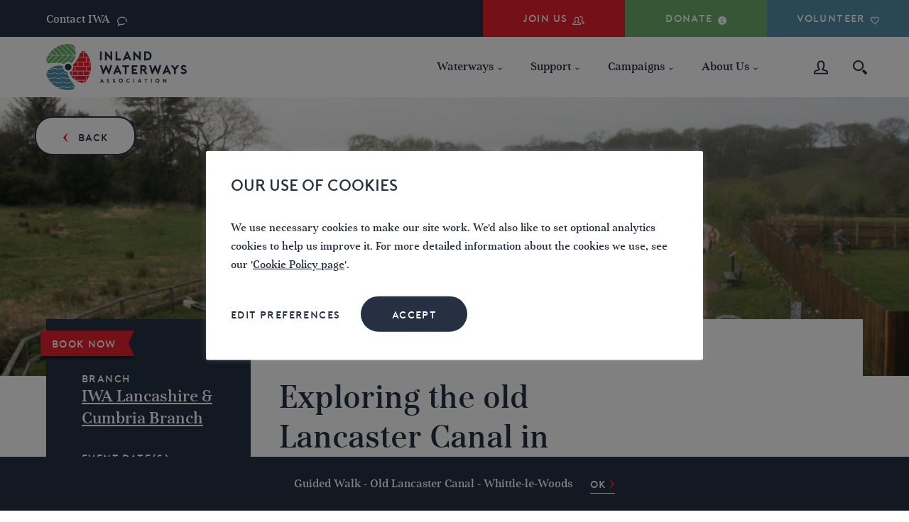

--- FILE ---
content_type: text/html
request_url: https://waterways.org.uk/support/ways-to-get-involved/events/exploring-the-old-lancaster-canal-in-whittle-le-woods-2
body_size: 25732
content:
<!DOCTYPE html><html lang="en-GB" ><head><meta charset="UTF-8"><meta name="viewport" content="width=device-width, initial-scale=1.0, maximum-scale=1.0, user-scalable=0" /><link rel="profile" href="https://gmpg.org/xfn/11"><link rel="preload" href="/wp-content/themes/salty/assets/fonts/porter_medium-webfont.woff2" as="font" type="font/woff2" crossorigin><link rel="preload" href="/wp-content/themes/salty/assets/fonts/kostic_kosticserif-medium-webfont.woff2" as="font" type="font/woff2" crossorigin> <script type='text/javascript'>var device = {};(function(){ var de = document.documentElement; de.className = de.className.replace('no-js', 'js'); de.setAttribute('data-useragent', navigator.userAgent); if((('ontouchstart' in window) || (navigator.msMaxTouchPoints > 0))) { de.className += ' touch'; device.touch = true; } else { de.className += ' no-touch'; device.touch = false; } })();</script> <meta name='robots' content='index, follow, max-image-preview:large, max-snippet:-1, max-video-preview:-1' /> <!-- Google Tag Manager for WordPress by gtm4wp.com --> <script data-cfasync="false" data-pagespeed-no-defer>var gtm4wp_datalayer_name = "dataLayer";
	var dataLayer = dataLayer || [];
	const gtm4wp_use_sku_instead = false;
	const gtm4wp_currency = 'GBP';
	const gtm4wp_product_per_impression = 10;
	const gtm4wp_clear_ecommerce = false;

	const gtm4wp_scrollerscript_debugmode         = false;
	const gtm4wp_scrollerscript_callbacktime      = 100;
	const gtm4wp_scrollerscript_readerlocation    = 150;
	const gtm4wp_scrollerscript_contentelementid  = "content";
	const gtm4wp_scrollerscript_scannertime       = 60;</script> <!-- End Google Tag Manager for WordPress by gtm4wp.com --><script>window._wca = window._wca || [];</script> <!-- This site is optimized with the Yoast SEO plugin v26.8 - https://yoast.com/product/yoast-seo-wordpress/ --><link media="all" href="https://waterways.org.uk/wp-content/cache/autoptimize/css/autoptimize_c5efa2e58b580d5a2d3359f3d958e461.css" rel="stylesheet"><title>Exploring the old Lancaster Canal in Whittle-le-Woods - The Inland Waterways Association</title><meta name="description" content="This is an easy circular walk of about 4 miles, along the old route of the Lancaster Canal (south section) plus other local history." /><link rel="canonical" href="https://waterways.org.uk/support/ways-to-get-involved/events/exploring-the-old-lancaster-canal-in-whittle-le-woods-2" /><meta property="og:locale" content="en_GB" /><meta property="og:type" content="article" /><meta property="og:title" content="Exploring the old Lancaster Canal in Whittle-le-Woods - The Inland Waterways Association" /><meta property="og:description" content="This is an easy circular walk of about 4 miles, along the old route of the Lancaster Canal (south section) plus other local history." /><meta property="og:url" content="https://waterways.org.uk/support/ways-to-get-involved/events/exploring-the-old-lancaster-canal-in-whittle-le-woods-2" /><meta property="og:site_name" content="The Inland Waterways Association" /><meta property="article:modified_time" content="2025-02-06T22:32:53+00:00" /><meta property="og:image" content="https://waterways.org.uk/wp-content/uploads/2023/04/IMG_0282-scaled.jpg" /><meta property="og:image:width" content="2560" /><meta property="og:image:height" content="1707" /><meta property="og:image:type" content="image/jpeg" /><meta name="twitter:card" content="summary_large_image" /><meta name="twitter:label1" content="Estimated reading time" /><meta name="twitter:data1" content="1 minute" /> <script type="application/ld+json" class="yoast-schema-graph">{"@context":"https://schema.org","@graph":[{"@type":"WebPage","@id":"https://waterways.org.uk/support/ways-to-get-involved/events/exploring-the-old-lancaster-canal-in-whittle-le-woods-2","url":"https://waterways.org.uk/support/ways-to-get-involved/events/exploring-the-old-lancaster-canal-in-whittle-le-woods-2","name":"Exploring the old Lancaster Canal in Whittle-le-Woods - The Inland Waterways Association","isPartOf":{"@id":"https://waterways.org.uk/#website"},"primaryImageOfPage":{"@id":"https://waterways.org.uk/support/ways-to-get-involved/events/exploring-the-old-lancaster-canal-in-whittle-le-woods-2#primaryimage"},"image":{"@id":"https://waterways.org.uk/support/ways-to-get-involved/events/exploring-the-old-lancaster-canal-in-whittle-le-woods-2#primaryimage"},"thumbnailUrl":"https://waterways.org.uk/wp-content/uploads/2023/04/IMG_0282-scaled.jpg","datePublished":"2023-12-31T14:33:33+00:00","dateModified":"2025-02-06T22:32:53+00:00","description":"This is an easy circular walk of about 4 miles, along the old route of the Lancaster Canal (south section) plus other local history.","breadcrumb":{"@id":"https://waterways.org.uk/support/ways-to-get-involved/events/exploring-the-old-lancaster-canal-in-whittle-le-woods-2#breadcrumb"},"inLanguage":"en-GB","potentialAction":[{"@type":"ReadAction","target":["https://waterways.org.uk/support/ways-to-get-involved/events/exploring-the-old-lancaster-canal-in-whittle-le-woods-2"]}]},{"@type":"ImageObject","inLanguage":"en-GB","@id":"https://waterways.org.uk/support/ways-to-get-involved/events/exploring-the-old-lancaster-canal-in-whittle-le-woods-2#primaryimage","url":"https://waterways.org.uk/wp-content/uploads/2023/04/IMG_0282-scaled.jpg","contentUrl":"https://waterways.org.uk/wp-content/uploads/2023/04/IMG_0282-scaled.jpg","width":2560,"height":1707,"caption":"Johnsons Hillock Locks"},{"@type":"BreadcrumbList","@id":"https://waterways.org.uk/support/ways-to-get-involved/events/exploring-the-old-lancaster-canal-in-whittle-le-woods-2#breadcrumb","itemListElement":[{"@type":"ListItem","position":1,"name":"Events","item":"https://waterways.org.uk/support/ways-to-get-involved/events"},{"@type":"ListItem","position":2,"name":"Exploring the old Lancaster Canal in Whittle-le-Woods"}]},{"@type":"WebSite","@id":"https://waterways.org.uk/#website","url":"https://waterways.org.uk/","name":"The Inland Waterways Association","description":"","publisher":{"@id":"https://waterways.org.uk/#organization"},"potentialAction":[{"@type":"SearchAction","target":{"@type":"EntryPoint","urlTemplate":"https://waterways.org.uk/?s={search_term_string}"},"query-input":{"@type":"PropertyValueSpecification","valueRequired":true,"valueName":"search_term_string"}}],"inLanguage":"en-GB"},{"@type":"Organization","@id":"https://waterways.org.uk/#organization","name":"Inland waterways","url":"https://waterways.org.uk/","logo":{"@type":"ImageObject","inLanguage":"en-GB","@id":"https://waterways.org.uk/#/schema/logo/image/","url":"https://waterways.org.uk/wp-content/uploads/2020/05/logo.svg","contentUrl":"https://waterways.org.uk/wp-content/uploads/2020/05/logo.svg","width":198,"height":64,"caption":"Inland waterways"},"image":{"@id":"https://waterways.org.uk/#/schema/logo/image/"}}]}</script> <!-- / Yoast SEO plugin. --><link rel='dns-prefetch' href='//js.stripe.com' /><link rel='dns-prefetch' href='//stats.wp.com' /><link rel='dns-prefetch' href='//code.jquery.com' /><link rel="alternate" type="application/rss+xml" title="The Inland Waterways Association &raquo; Feed" href="https://waterways.org.uk/feed" /><link rel="alternate" type="application/rss+xml" title="The Inland Waterways Association &raquo; Comments Feed" href="https://waterways.org.uk/comments/feed" /> <!-- Google Tag Manager for WordPress by gtm4wp.com --> <!-- GTM Container placement set to automatic --> <script data-cfasync="false" data-pagespeed-no-defer type="text/javascript">var dataLayer_content = {"pagePostType":"event","pagePostType2":"single-event","pageCategory":["access-for-all","heritage"],"pageAttributes":["guided-walk"],"pagePostAuthor":"Nigel Hardacre","osName":"","osVersion":"","deviceType":"bot","deviceManufacturer":"","deviceModel":"","cartContent":{"totals":{"applied_coupons":[],"discount_total":0,"subtotal":0,"total":0},"items":[]}};
	dataLayer.push( dataLayer_content );</script> <script data-cfasync="false">(function(w,d,s,l,i){w[l]=w[l]||[];w[l].push({'gtm.start':
new Date().getTime(),event:'gtm.js'});var f=d.getElementsByTagName(s)[0],
j=d.createElement(s),dl=l!='dataLayer'?'&l='+l:'';j.async=true;j.src=
'//www.googletagmanager.com/gtm.js?id='+i+dl;f.parentNode.insertBefore(j,f);
})(window,document,'script','dataLayer','GTM-M4RQVCF');</script> <!-- End Google Tag Manager for WordPress by gtm4wp.com --><link rel='stylesheet' id='jquery-auto-complete-css' href='//code.jquery.com/ui/1.12.1/themes/base/jquery-ui.css' type='text/css' media='all' /> <script type="text/javascript" src="https://waterways.org.uk/wp-content/plugins/jquery-manager/assets/js/jquery-3.5.1.min.js" id="jquery-core-js"></script> <script type="text/javascript" src="https://waterways.org.uk/wp-content/plugins/jquery-manager/assets/js/jquery-migrate-1.4.1.min.js" id="jquery-migrate-js"></script> <script type="text/javascript" id="cf_bank_validation-js-extra">/* <![CDATA[ */
var cf_bank_vars = {"sort_code":"sort_code","account_no":"account_no"};
var cf_bank_validation_ajax = {"ajaxurl":"https:\/\/waterways.org.uk\/wp-admin\/admin-ajax.php"};
/* ]]> */</script> <script type="text/javascript" src="https://waterways.org.uk/wp-content/plugins/cf-bank-validation//js/cf-bank-validation.js" id="cf_bank_validation-js"></script> <script type="text/javascript" id="cf_fechify-js-extra">/* <![CDATA[ */
var cf_fechify_vars = {"postcode_search_field_class":"cf_postcode1 cf_postcode2 cf_postcode3","address_line1_field_class":"address-line1-1 address-line1-2 address-line1-3","address_line2_field_class":"address-line2-1 address-line2-2 address-line2-3","city_field_class":"address-city-1 address-city-2 address-city-3","county_field_class":"address-county-1 address-county-2 address-county-3","postcode_field_class":"address-postcode-1 address-postcode-2 address-postcode-3"};
var cf_fechify_postcode = {"ajaxurl":"https:\/\/waterways.org.uk\/wp-admin\/admin-ajax.php"};
/* ]]> */</script> <script type="text/javascript" src="https://waterways.org.uk/wp-content/plugins/cf-fetchify//js/cf-fechify.js" id="cf_fechify-js"></script> <script type="text/javascript" id="cookie-law-info-js-extra">/* <![CDATA[ */
var Cli_Data = {"nn_cookie_ids":["CONSENT","_fbp","_gat_UA-*","VISITOR_INFO1_LIVE","_gat_gtag_UA_*","_gid","_ga","_ga_*","yt.innertube::nextId","yt.innertube::requests","yt-remote-connected-devices","yt-remote-device-id","YSC","test_cookie","__stripe_sid","__stripe_mid","cookielawinfo-checkbox-others","cookielawinfo-checkbox-advertisement","cookielawinfo-checkbox-analytics","cookielawinfo-checkbox-performance","PHPSESSID","cookielawinfo-checkbox-functional","cookielawinfo-checkbox-necessary","CookieLawInfoConsent"],"cookielist":[],"non_necessary_cookies":{"necessary":["__stripe_mid","__stripe_sid","PHPSESSID","CookieLawInfoConsent"],"analytics":["_gat_UA-*","_fbp","CONSENT","_ga_*","_ga","_gid","_gat_gtag_UA_*"],"advertisement":["VISITOR_INFO1_LIVE","yt-remote-device-id","yt-remote-connected-devices","yt.innertube::requests","yt.innertube::nextId","test_cookie","YSC"]},"ccpaEnabled":"","ccpaRegionBased":"","ccpaBarEnabled":"","strictlyEnabled":["necessary","obligatoire"],"ccpaType":"gdpr","js_blocking":"","custom_integration":"","triggerDomRefresh":"","secure_cookies":""};
var cli_cookiebar_settings = {"animate_speed_hide":"500","animate_speed_show":"500","background":"#FFF","border":"#b1a6a6c2","border_on":"","button_1_button_colour":"#253143","button_1_button_hover":"#1e2736","button_1_link_colour":"#fff","button_1_as_button":"1","button_1_new_win":"","button_2_button_colour":"#333","button_2_button_hover":"#292929","button_2_link_colour":"#253143","button_2_as_button":"","button_2_hidebar":"1","button_3_button_colour":"#000","button_3_button_hover":"#000000","button_3_link_colour":"#fff","button_3_as_button":"1","button_3_new_win":"","button_4_button_colour":"#000","button_4_button_hover":"#000000","button_4_link_colour":"#253143","button_4_as_button":"","button_7_button_colour":"#61a229","button_7_button_hover":"#4e8221","button_7_link_colour":"#fff","button_7_as_button":"1","button_7_new_win":"","font_family":"inherit","header_fix":"","notify_animate_hide":"1","notify_animate_show":"","notify_div_id":"#cookie-law-info-bar","notify_position_horizontal":"right","notify_position_vertical":"bottom","scroll_close":"","scroll_close_reload":"","accept_close_reload":"","reject_close_reload":"","showagain_tab":"","showagain_background":"#fff","showagain_border":"#000","showagain_div_id":"#cookie-law-info-again","showagain_x_position":"67px","text":"#253143","show_once_yn":"","show_once":"10000","logging_on":"","as_popup":"","popup_overlay":"1","bar_heading_text":"Our use of cookies","cookie_bar_as":"popup","popup_showagain_position":"bottom-right","widget_position":"left"};
var log_object = {"ajax_url":"https:\/\/waterways.org.uk\/wp-admin\/admin-ajax.php"};
/* ]]> */</script> <script type="text/javascript" src="https://waterways.org.uk/wp-content/plugins/cookie-law-info/legacy/public/js/cookie-law-info-public.js" id="cookie-law-info-js"></script> <script type="text/javascript" src="https://waterways.org.uk/wp-content/plugins/duracelltomi-google-tag-manager/dist/js/analytics-talk-content-tracking.js" id="gtm4wp-scroll-tracking-js"></script> <script type="text/javascript" src="https://stats.wp.com/s-202605.js" id="woocommerce-analytics-js" defer="defer" data-wp-strategy="defer"></script> <link rel="https://api.w.org/" href="https://waterways.org.uk/wp-json/" /><link rel="alternate" title="JSON" type="application/json" href="https://waterways.org.uk/wp-json/wp/v2/event/51028" /><link rel="EditURI" type="application/rsd+xml" title="RSD" href="https://waterways.org.uk/xmlrpc.php?rsd" /><meta name="generator" content="WordPress 6.7.4" /><meta name="generator" content="WooCommerce 9.0.3" /><link rel='shortlink' href='https://waterways.org.uk/?p=51028' /><link rel="alternate" title="oEmbed (JSON)" type="application/json+oembed" href="https://waterways.org.uk/wp-json/oembed/1.0/embed?url=https%3A%2F%2Fwaterways.org.uk%2Fsupport%2Fways-to-get-involved%2Fevents%2Fexploring-the-old-lancaster-canal-in-whittle-le-woods-2" /><link rel="alternate" title="oEmbed (XML)" type="text/xml+oembed" href="https://waterways.org.uk/wp-json/oembed/1.0/embed?url=https%3A%2F%2Fwaterways.org.uk%2Fsupport%2Fways-to-get-involved%2Fevents%2Fexploring-the-old-lancaster-canal-in-whittle-le-woods-2&#038;format=xml" /> <noscript><style>.woocommerce-product-gallery{ opacity: 1 !important; }</style></noscript><link rel="icon" href="https://waterways.org.uk/wp-content/uploads/2020/09/cropped-Mark@2x-1-32x32.png" sizes="32x32" /><link rel="icon" href="https://waterways.org.uk/wp-content/uploads/2020/09/cropped-Mark@2x-1-192x192.png" sizes="192x192" /><link rel="apple-touch-icon" href="https://waterways.org.uk/wp-content/uploads/2020/09/cropped-Mark@2x-1-180x180.png" /><meta name="msapplication-TileImage" content="https://waterways.org.uk/wp-content/uploads/2020/09/cropped-Mark@2x-1-270x270.png" /> <script>var vh = window.innerHeight * 0.01;document.documentElement.style.setProperty('--vh', vh+'px');</script> <!-- Global site tag (gtag.js) - Google Analytics --> <!--script async src="https://www.googletagmanager.com/gtag/js?id=UA-22190360-6"></script> <script>window.dataLayer = window.dataLayer || [];
      function gtag(){dataLayer.push(arguments);}
      gtag('js', new Date());

      gtag('config', 'UA-22190360-6');
    </script-->

<!-- Global site tag (gtag.js) - Google Analytics -->
<script async src="https://www.googletagmanager.com/gtag/js?id=UA-10228254-1"></script> <script>window.dataLayer = window.dataLayer || [];
  function gtag(){dataLayer.push(arguments);}
  gtag('js', new Date());

  gtag('config', 'UA-10228254-1');</script> <!-- Google Tag Manager --> <!--script>(function(w,d,s,l,i){w[l]=w[l]||[];w[l].push({'gtm.start':
new Date().getTime(),event:'gtm.js'});var f=d.getElementsByTagName(s)[0],
j=d.createElement(s),dl=l!='dataLayer'?'&l='+l:'';j.async=true;j.src=
'https://www.googletagmanager.com/gtm.js?id='+i+dl;f.parentNode.insertBefore(j,f);
})(window,document,'script','dataLayer','GTM-M4RQVCF');</script--> <!-- End Google Tag Manager --> <!-- Facebook Pixel Code --> <!--script> !function(f,b,e,v,n,t,s)
{if(f.fbq)return;n=f.fbq=function(){n.callMethod?
n.callMethod.apply(n,arguments):n.queue.push(arguments)};
if(!f._fbq)f._fbq=n;n.push=n;n.loaded=!0;n.version='2.0';
n.queue=[];t=b.createElement(e);t.async=!0;
t.src=v;s=b.getElementsByTagName(e)[0];
s.parentNode.insertBefore(t,s)}(window, document,'script',
'https://connect.facebook.net/en_US/fbevents.js');
fbq('init', '1613850502170721');
fbq('track', 'PageView'); </script> <noscript><img height="1" width="1" style="display:none"
src="https://www.facebook.com/tr?id=1613850502170721&ev=PageView&noscript=1"
/></noscript--> <!-- End Facebook Pixel Code --></head><body data-rsssl=1 class="event-template-default single single-event postid-51028 wp-embed-responsive theme-salty woocommerce-no-js event-exploring-the-old-lancaster-canal-in-whittle-le-woods-2"> <!-- Google Tag Manager (noscript) --> <noscript><iframe src="https://www.googletagmanager.com/ns.html?id=GTM-M4RQVCF"
height="0" width="0" style="display:none;visibility:hidden"></iframe></noscript> <!-- End Google Tag Manager (noscript) --> <!-- Google Tag Manager (noscript) --> <!--noscript><iframe src="https://www.googletagmanager.com/ns.html?id=GTM-M4RQVCF"
height="0" width="0" style="display:none;visibility:hidden"></iframe></noscript--> <!-- End Google Tag Manager (noscript) --> <svg xmlns="http://www.w3.org/2000/svg"><symbol viewBox="0 0 19.574 18.803" id="account"><title>account</title> <path d="M18.518,18.8H1.044a.925.925,0,0,1-.95-.76C-.19,16.619,0,14.055,2.279,13.3c.855-.285,3.039-1.045,4.179-1.425A6.988,6.988,0,0,1,4.748,7.217V5.6C4.653,2.184,6.742,0,9.781,0s5.128,2.184,5.128,5.6V7.217A6.988,6.988,0,0,1,13.2,11.871c1.235.38,3.609,1.14,4.368,1.33,2.469.665,1.994,4.368,1.9,4.748A.873.873,0,0,1,18.518,18.8Zm0-.95ZM1.9,16.9H17.663c0-.855-.19-1.709-.57-1.8-1.14-.285-5.033-1.614-5.223-1.614a.943.943,0,0,1-.665-.95v-.95a.739.739,0,0,1,.285-.665,4.865,4.865,0,0,0,1.425-3.7V5.6c0-2.374-1.14-3.7-3.229-3.7S6.552,3.229,6.552,5.6V7.217a5.243,5.243,0,0,0,1.425,3.7,1.026,1.026,0,0,1,.285.665v.95a.912.912,0,0,1-.665.855S3.893,14.625,2.659,15A2.315,2.315,0,0,0,1.9,16.9Z" transform="translate(0.007)" fill="currentColor"/> </symbol><symbol viewBox="0 0 6.872 3.383" id="arrow-down"><title>arrow-down</title> <path id="arrow-down-Path_426" data-name="Path 426" d="M3.552,3.42h-.27L.154.524A.457.457,0,0,1,0,.254C0,.1.232-.016.386.061L3.4,1.528h.077L6.486.061c.154-.077.386.039.386.193a.457.457,0,0,1-.154.27Z" transform="translate(0 -0.036)" fill="currentColor"/> </symbol><symbol viewBox="0 0 8.764 17.7" id="arrow-left"><title>arrow-left</title> <path id="arrow-left-Path_316" data-name="Path 316" d="M8.5,8.764h.7l8.1-7.5a1.185,1.185,0,0,0,.4-.7c0-.4-.6-.7-1-.5l-7.8,3.8H8.8L1,.064c-.4-.2-1,.1-1,.5a1.185,1.185,0,0,0,.4.7Z" transform="translate(8.764) rotate(90)" fill="currentColor"/> </symbol><symbol viewBox="0 0 8.764 17.7" id="arrow-right"><title>arrow-right</title> <path id="arrow-right-Path_316" data-name="Path 316" d="M8.5,0h.7l8.1,7.5a1.185,1.185,0,0,1,.4.7c0,.4-.6.7-1,.5L8.9,4.9H8.8L1,8.7c-.4.2-1-.1-1-.5a1.185,1.185,0,0,1,.4-.7Z" transform="translate(8.764) rotate(90)" fill="currentColor"/> </symbol><symbol viewBox="0 0 14.883 14.883" id="close"><title>close</title><g transform="translate(47.441 1491.441) rotate(180)"><g transform="translate(27.239 1471.239)"><g transform="translate(12.761 0) rotate(45)"><line x1="18.047" transform="translate(0 9.024)" fill="none" stroke="currentColor" stroke-width="3"/><line y1="18.047" transform="translate(9.024)" fill="none" stroke="currentColor" stroke-width="3"/></g></g></g></symbol><symbol viewBox="0 0 13.2 12.183" id="contact-us"><title>contact-us</title> <path id="contact-us-Path_432" data-name="Path 432" d="M12.833,6.96,13,5.814C13,3.169,10.288,1,7.034,1,3.712,1,1,3.169,1,5.814A4.343,4.343,0,0,0,2.831,9.271L1.542,11.983l3.8-1.492c.542,0,1.085.068,1.627.068a7.533,7.533,0,0,0,3.119-.678" transform="translate(-0.4 -0.4)" fill="none" stroke="#fff" stroke-linecap="round" stroke-linejoin="round" stroke-miterlimit="10" stroke-width="1.2"/> </symbol><symbol viewBox="0 0 12 12" id="donate"><title>donate</title> <g transform="translate(-1092 -18)"> <circle cx="6" cy="6" r="6" transform="translate(1092 18)" fill="#fff"/> <text id="donate-_" data-name="&#xA3;" transform="translate(1098 27)" fill="#6BAB6A" font-size="8" font-family="HelveticaNeue-Medium, Helvetica Neue" font-weight="500" letter-spacing="0.1em"><tspan x="-2.224" y="0">&#xA3;</tspan></text> </g> </symbol><symbol viewBox="0 0 34.242 23.621" id="email"><title>email</title><g transform="translate(-504.263 -451.988)" stroke-width="3" stroke="currentColor" stroke-linecap="round" stroke-linejoin="round" fill="none"><path transform="translate(506.384 453.488)" d="M0 0H30V20H0z"/><path d="M506.384 453.488l15 14.69 10.052-9.741"/><path transform="translate(526.384 463.281)" d="M0 0L10 10.207"/><path transform="translate(506.384 463.281)" d="M0 10.207L10 0"/></g></symbol><symbol viewBox="0 0 8.02 16" id="facebook"><title>Facebook</title><g id="facebook-Facebook_Logo" data-name="Facebook Logo"><path fill="currentColor" d="M12.28,9.54h2.06v-3H11.92C9,6.61,8.38,8.26,8.32,10h0v1.52h-2v3h2v8h3v-8H13.8l.48-3H11.33V10.6A1,1,0,0,1,12.28,9.54Z" transform="translate(-6.32 -6.5)"/></g></symbol><symbol viewBox="0 0 12.2 11.065" id="heart"><title>heart</title> <path d="M8.6,9.04c1.43-1.381,2.861-3.009,3.256-4.439.049-.148.049-.247.1-.395V4.157c0-.148.049-.247.049-.395h0A2.758,2.758,0,0,0,9.238,1,3.055,3.055,0,0,0,6.475,2.825h0A2.909,2.909,0,0,0,3.762,1,2.738,2.738,0,0,0,1,3.664H1v.1a2.505,2.505,0,0,0,.148.839c.395,1.529,3.5,4.785,5.327,6.265h0a9.877,9.877,0,0,0,.789-.691Z" transform="translate(-0.4 -0.4)" fill="none" stroke="currentColor" stroke-linecap="round" stroke-linejoin="round" stroke-miterlimit="10" stroke-width="1.2"/> </symbol><symbol viewBox="0 0 40 40" id="instagram"><title>instagram</title><g fill="currentColor"><path d="M20 4.1c5.2 0 5.8 0 7.9.1 1.9.1 2.9.4 3.6.7.9.4 1.6.8 2.2 1.5.7.7 1.1 1.3 1.5 2.2.3.7.6 1.7.7 3.6.1 2.1.1 2.7.1 7.9s0 5.8-.1 7.9c-.1 1.9-.4 2.9-.7 3.6-.4.9-.8 1.6-1.5 2.2-.7.7-1.3 1.1-2.2 1.5-.7.3-1.7.6-3.6.7-2.1.1-2.7.1-7.9.1s-5.8 0-7.9-.1c-1.9-.1-2.9-.4-3.6-.7-.9-.4-1.6-.8-2.2-1.5-.7-.7-1.1-1.3-1.5-2.2-.3-.7-.6-1.7-.7-3.6-.1-2.1-.1-2.7-.1-7.9s0-5.8.1-7.9c.1-1.9.4-2.9.7-3.6.4-1 .8-1.6 1.5-2.3s1.3-1.1 2.2-1.5c.7-.3 1.7-.6 3.6-.7H20m0-3.5c-5.3 0-5.9 0-8 .1-2.1.1-3.5.4-4.7.9-1.3.5-2.4 1.1-3.5 2.2S2.1 6 1.6 7.3C1.1 8.5.8 9.9.7 12c-.1 2.1-.1 2.7-.1 8s0 5.9.1 8c.1 2.1.4 3.5.9 4.7.5 1.3 1.2 2.4 2.2 3.4 1.1 1.1 2.2 1.7 3.4 2.2 1.2.5 2.7.8 4.7.9 2.1.1 2.7.1 8 .1s5.9 0 8-.1c2.1-.1 3.5-.4 4.7-.9 1.3-.5 2.4-1.2 3.4-2.2 1.1-1.1 1.7-2.2 2.2-3.4.5-1.2.8-2.7.9-4.7.1-2.1.1-2.7.1-8s0-5.9-.1-8c-.1-2.1-.4-3.5-.9-4.7C37.7 6 37 4.9 36 3.9c-1.1-1.1-2.2-1.7-3.4-2.2-1.2-.5-2.7-.8-4.7-.9-2-.2-2.6-.2-7.9-.2zm0 9.4c-5.5 0-10 4.5-10 10s4.5 10 10 10 10-4.5 10-10-4.5-10-10-10zm0 16.5c-3.6 0-6.5-2.9-6.5-6.5s2.9-6.5 6.5-6.5 6.5 2.9 6.5 6.5-2.9 6.5-6.5 6.5z"/><circle cx="30.4" cy="9.6" r="2.3"/></g></symbol><symbol viewBox="0 0 16.655 12" id="join"><title>join</title> <g transform="translate(-891.581 -19)"> <path d="M11.193,12.468H.628a.559.559,0,0,1-.574-.459A2.4,2.4,0,0,1,1.375,9.138c.517-.172,1.837-.632,2.526-.861A4.225,4.225,0,0,1,2.868,5.464V4.488c0-2.067,1.206-3.388,3.1-3.388s3.1,1.321,3.1,3.388v.976A4.225,4.225,0,0,1,8.035,8.277c.746.23,2.182.689,2.641.8,1.493.4,1.206,2.641,1.148,2.871A.615.615,0,0,1,11.193,12.468Zm0-.574ZM1.145,11.32h9.531c0-.517-.115-1.033-.344-1.091-.689-.172-3.043-.976-3.158-.976a.57.57,0,0,1-.4-.574V8.1a.447.447,0,0,1,.172-.4,2.941,2.941,0,0,0,.861-2.239V4.488c0-1.435-.689-2.239-1.952-2.239s-1.895.8-1.895,2.239v.976A3.17,3.17,0,0,0,4.82,7.7a.62.62,0,0,1,.172.4v.574a.551.551,0,0,1-.4.517s-2.239.746-2.986.976A1.4,1.4,0,0,0,1.145,11.32Z" transform="translate(891.588 18.532)" fill="currentColor"/> <path d="M23.235,10.794H20.824a.574.574,0,1,1,0-1.148h1.837v-.4c0-.057-.057-.8-1.206-1.033-1.378-.23-1.952-.746-1.952-1.55V6.2a.652.652,0,0,1,.172-.459,2.292,2.292,0,0,0,.746-1.722V2.641a1.393,1.393,0,0,0-1.493-1.493,1.6,1.6,0,0,0-1.033.344.555.555,0,0,1-.8-.057.555.555,0,0,1,.057-.8A2.693,2.693,0,0,1,18.929,0,2.523,2.523,0,0,1,21.57,2.641V4.019a3.577,3.577,0,0,1-.861,2.354v.344h0s.115.172.976.344a2.4,2.4,0,0,1,2.182,2.124v.976A.679.679,0,0,1,23.235,10.794Z" transform="translate(884.369 19)" fill="currentColor"/> </g> </symbol><symbol viewBox="-849 -11433.292 13.694 13.064" id="linkedin"><title>linkedin</title> <g transform="translate(-1995.411 -12539)"> <path fill="currentColor" d="M13,10.82Z" transform="translate(1141.096 1100.416)"/> <rect fill="currentColor" width="2.928" height="8.809" transform="translate(1146.585 1109.964)"/> <path fill="currentColor" d="M5.638,7.4h0a1.528,1.528,0,1,1,0-3.047,1.528,1.528,0,1,1,0,3.047Z" transform="translate(1142.415 1101.364)"/> <path fill="currentColor" d="M18.467,18.1H15.539V13.384c0-1.186-.427-1.989-1.485-1.989a1.6,1.6,0,0,0-1.5,1.024,2,2,0,0,0-.094.717v4.916H9.53V9.244h2.962v1.246A2.911,2.911,0,0,1,15.129,9.04C17.058,9.04,18.5,10.294,18.5,13Z" transform="translate(1141.604 1100.677)"/> </g> </symbol><symbol viewBox="0 0 30.568 30.569" id="phone"><title>phone</title><path d="M22.683 30.569c-5.7 0-11.607-5.054-14.618-8.065S.001 13.588.001 7.886A8.189 8.189 0 0 1 6.045.044 3.874 3.874 0 0 1 9.91 2.06l.075.11c.288.421 1.54 2.341 2.373 3.619l.709 1.088a3.951 3.951 0 0 1-.943 5.3l-1.891 1.437A1.78 1.78 0 1 1 8.08 10.78l1.848-1.4a.42.42 0 0 0 .161-.553l-.714-1.094a377.646 377.646 0 0 0-2.329-3.554l-.089-.133a2.6 2.6 0 0 0-.393-.5 4.877 4.877 0 0 0-3 4.341c0 3.18 2.625 7.7 7.022 12.1s8.921 7.023 12.1 7.023a4.8 4.8 0 0 0 4.329-3.036 3.606 3.606 0 0 0-.485-.361l-.134-.09a399.44 399.44 0 0 0-3.623-2.374l-1.031-.673c-.282-.161-.483.088-.58.208a5.565 5.565 0 0 1-3.868 2.22 4.744 4.744 0 0 1-3.624-1.421c-.063-.055-2.56-2.258-4-3.828a1.779 1.779 0 0 1 2.625-2.4c1.31 1.431 3.742 3.578 3.766 3.6.567.529.881.51.988.5a2.22 2.22 0 0 0 1.343-.909 3.953 3.953 0 0 1 5.3-.942l1.018.664a386.3 386.3 0 0 1 3.689 2.418l.112.076a3.872 3.872 0 0 1 2.014 3.862 8.188 8.188 0 0 1-7.842 6.045z" fill="currentColor"/></symbol><symbol viewBox="0 0 32.463 40.082" id="pinterest"><title>pinterest</title><path fill="currentColor" d="M9.448 39.097c.913-1.448 1.924-3.304 2.424-5.161.295-1.072 1.703-6.622 1.703-6.622.838 1.596 3.284 2.999 5.887 2.999 7.746 0 13.001-7.062 13.001-16.51C32.463 6.657 26.417 0 17.221 0 5.774 0 0 8.206 0 15.048c0 4.145 1.561 7.832 4.938 9.206.548.225 1.041.004 1.203-.604l.491-1.932c.162-.604.109-.813-.343-1.344-.966-1.145-1.586-2.625-1.586-4.724 0-6.088 4.553-11.54 11.864-11.54 6.47 0 10.025 3.953 10.025 9.23 0 6.948-3.079 12.811-7.639 12.811-2.522 0-4.406-2.082-3.802-4.639.723-3.052 2.125-6.347 2.125-8.551 0-1.968-1.059-3.615-3.246-3.615-2.571 0-4.648 2.663-4.648 6.234 0 2.277.771 3.814.771 3.814S7.524 30.565 7.06 32.524c-.431 1.829-.494 3.849-.418 5.53l.466 2.027 2.34-.984z"/></symbol><symbol viewBox="0 0 22.639 27.685" id="play"><title>play</title><path d="m0 21.443 17.534-10.722-17.534-10.721z" fill="none" stroke="currentColor" stroke-width="3.5" transform="translate(1.75 3.121)"/></symbol><symbol viewBox="0 0 18.743 18.825" id="search"><title>search</title> <g transform="translate(-1280.258 -83)"> <path d="M18.957,16.4l-4.083-3.8A7.746,7.746,0,0,1,12.5,14.879l3.8,4.083a1.445,1.445,0,0,0,2.184,0l.38-.38A1.519,1.519,0,0,0,18.957,16.4Z" transform="translate(1279.627 82.364)" fill="currentColor"/> <path d="M13.2,10.92a7.428,7.428,0,0,0,1.139-3.8A7.256,7.256,0,0,0,7.122,0a7.122,7.122,0,1,0,0,14.243,7.352,7.352,0,0,0,3.8-1.045A7.453,7.453,0,0,0,13.2,10.92Zm-.855-3.8a5.207,5.207,0,0,1-5.223,5.223A5.269,5.269,0,0,1,1.9,7.122,5.269,5.269,0,0,1,7.122,1.9,5.207,5.207,0,0,1,12.344,7.122Z" transform="translate(1280.258 83)" fill="currentColor"/> </g> </symbol><symbol viewBox="0 0 300 300" id="twitter"><title>twitter</title><path fill="currentColor" d="M178.57 127.15 290.27 0h-26.46l-97.03 110.38L89.34 0H0l117.13 166.93L0 300.25h26.46l102.4-116.59 81.8 116.59h89.34M36.01 19.54H76.66l187.13 262.13h-40.66"/></symbol><symbol id="youtube"><title>youtube</title><path d="M17.595 3.723c-.123-1.684-.434-3.424-2.615-3.55a109.149 109.149 0 0 0-12.269 0C.53.299.219 2.039.096 3.723a33.259 33.259 0 0 0 0 5.032c.123 1.684.434 3.424 2.615 3.55a109.12 109.12 0 0 0 12.269 0c2.181-.126 2.492-1.866 2.615-3.55a33.267 33.267 0 0 0 0-5.032zM7.04 8.538V3.573l4.737 2.482z" fill="currentColor" fill-rule="evenodd"/></symbol></svg><div class="event-top-notice"><div class="event-top-notice__wrap"><div class="event-top-notice__wrap__text"> <span>Guided Walk - Old Lancaster Canal - Whittle-le-Woods</span></div><div class="event-top-notice__wrap__btn"> <a href="#" class="btn-arrow close-event-popup">OK<svg class="icon arrow-right" role="img"><use xlink:href="#arrow-right"></use></svg></a></div></div></div><div class="header-area"><header class="main-header headroom" role="banner"><div class="main-header-secondary-bar"><div class="main-header-social"><nav class="menu menu-horizontal center-menu"><ul><li class="main-header-social--logo"> <a href="https://waterways.org.uk/" rel="home" class="main-header-social--arrow"> <svg class="icon arrow-left" role="img"><use xlink:href="#arrow-left"></use></svg> </a> <a href="https://waterways.org.uk/" rel="home" class="logo--small"> <img  class="lazyload" alt="Inland Waterways Association" data-src="https://waterways.org.uk/wp-content/themes/salty/assets/images/logo--small.svg"> </a></li> <!--li class="header--social"><p>Follow us</p><nav class="social-links menu menu-horizontal " role="navigation" aria-label="Social Links"><ul id="menu-social" class="menu"><li id="menu-item-196" class="menu-item menu-item-type-custom menu-item-object-custom menu-item-196"><a href="https://www.facebook.com/inlandwaterwaysassociation"><span class="visuallyhidden">Facebook</span><svg class="icon facebook" aria-hidden="true" role="img"><use xlink:href="#facebook"></use></svg></a></li><li id="menu-item-197" class="menu-item menu-item-type-custom menu-item-object-custom menu-item-197"><a href="https://www.youtube.com/@waterwaysassoc"><span class="visuallyhidden">Youtube</span><svg class="icon youtube" aria-hidden="true" role="img"><use xlink:href="#youtube"></use></svg></a></li><li id="menu-item-198" class="menu-item menu-item-type-custom menu-item-object-custom menu-item-198"><a href="https://www.instagram.com/iwa_uk"><span class="visuallyhidden">Instagram</span><svg class="icon instagram" aria-hidden="true" role="img"><use xlink:href="#instagram"></use></svg></a></li></ul></nav></li--><li class="header--contact"> <a href="/contact-us">Contact IWA <svg class="icon contact-us" aria-hidden="true" role="img"><use xlink:href="#contact-us"></use></svg></a></li></li></ul></nav></div><nav class="menu menu-horizontal header-actions right-menu"><ul><li><a href="/support/ways-to-give/join" class="btn-action btn-red"><span class="btn-inner"><span class="btn-label">JOIN US<svg class="icon join" role="img"><use xlink:href="#join"></use></svg></span></span></a></li><li><a href="/support/ways-to-give/donate" class="btn-action btn-green"><span class="btn-inner"><span class="btn-label">Donate<svg class="icon donate" role="img"><use xlink:href="#donate"></use></svg></span></span></a></li><li><a href="/support/ways-to-get-involved/volunteer" class="btn-action btn-blue"><span class="btn-inner"><span class="btn-label">VOLUNTEER<svg class="icon heart" role="img"><use xlink:href="#heart"></use></svg></span></span></a></li></ul></nav></div><div class="main-header-cart-bar"> <a href="https://waterways.org.uk/" rel="home" class="logo"> <img  class="lazyload" data-src="https://waterways.org.uk/wp-content/themes/salty/assets/images/logo.svg" alt="Inland Waterways Association"> </a></div><div class="main-header-primary-bar"> <a class="skip-link visuallyhidden focusable" href="#top">Skip to content</a> <a href="https://waterways.org.uk/" rel="home" class="logo"> <img alt="Inland Waterways Association" class="lazyload" data-src="https://waterways.org.uk/wp-content/themes/salty/assets/images/logo.svg"> </a><div class="header-frame"><div class="nav-column"><nav class="menu menu-horizontal main-navigation right-menu" role="navigation"><ul id="menu-main-menu" class="menu"><li id="menu-item-601" class="menu-item menu-item-type-post_type menu-item-object-page menu-item-has-children menu-item-601"><a href="https://waterways.org.uk/waterways"><span>Waterways</span></a><div class='mega-window'><div class='mega-window--block'><ul class='sub-menu'><li id="menu-item-619" class="menu-item menu-item-type-post_type_archive menu-item-object-waterways menu-item-619"><a href="https://waterways.org.uk/waterways/discover-the-waterways"><span>Explore your Waterways</span></a><li id="menu-item-7792" class="menu-item menu-item-type-post_type menu-item-object-page menu-item-7792"><a href="https://waterways.org.uk/waterways/using-the-waterways"><span>Using the waterways</span></a><li id="menu-item-602" class="menu-item menu-item-type-post_type menu-item-object-page menu-item-602"><a href="https://waterways.org.uk/waterways/uk-canal-map"><span>Map of the UK Inland Waterways</span></a><li id="menu-item-31621" class="menu-item menu-item-type-post_type menu-item-object-page menu-item-31621"><a href="https://waterways.org.uk/waterways/waterways-a-to-z"><span>Waterways A to Z</span></a><li id="menu-item-44205" class="menu-item menu-item-type-post_type menu-item-object-page menu-item-44205"><a href="https://waterways.org.uk/waterways/using-the-waterways/silver-propeller-challenge"><span>Silver Propeller Challenge</span></a><li id="menu-item-58962" class="menu-item menu-item-type-post_type menu-item-object-page menu-item-58962"><a href="https://waterways.org.uk/trip-boats"><span>Trip Boats</span></a></ul><div class="mega-window--intro"><p class="serif h4">Waterways</p><p class="mega-window--text">Love the waterways?  Find out all about navigable rivers and canals near you</p><a class="btn-arrow" href="https://waterways.org.uk/waterways/" target=""><span class="btn-inner"><span class="btn-label">Find out more<svg class="icon arrow-right" role="img"><use xlink:href="#arrow-right"></use></svg></span></span></a></div></div></div><li id="menu-item-604" class="menu-item menu-item-type-post_type menu-item-object-page menu-item-has-children menu-item-604"><a href="https://waterways.org.uk/support"><span>Support</span></a><div class='mega-window'><div class='mega-window--block'><ul class='sub-menu'><li id="menu-item-607" class="menu-item menu-item-type-post_type menu-item-object-page menu-item-607"><a href="https://waterways.org.uk/support/ways-to-give"><span>Ways to Give</span></a><li id="menu-item-30982" class="menu-item menu-item-type-post_type menu-item-object-page menu-item-30982"><a href="https://waterways.org.uk/renew-your-membership"><span>Renew your membership</span></a><li id="menu-item-606" class="menu-item menu-item-type-post_type menu-item-object-page menu-item-606"><a href="https://waterways.org.uk/support/ways-to-get-involved"><span>Ways to Get Involved</span></a><li id="menu-item-605" class="menu-item menu-item-type-post_type menu-item-object-page menu-item-605"><a href="https://waterways.org.uk/support/shop"><span>Shop for waterways products</span></a><li id="menu-item-9530" class="menu-item menu-item-type-custom menu-item-object-custom menu-item-9530"><a href="https://waterways.org.uk/support/ways-to-get-involved/events"><span>Events</span></a></ul><div class="mega-window--intro"><p class="serif h4">Support</p><p class="mega-window--text">We need your help to protect and restore the waterways</p><a class="btn-arrow" href="https://waterways.org.uk/support/" target=""><span class="btn-inner"><span class="btn-label">Find out more<svg class="icon arrow-right" role="img"><use xlink:href="#arrow-right"></use></svg></span></span></a></div></div></div><li id="menu-item-6452" class="menu-item menu-item-type-post_type menu-item-object-page menu-item-has-children menu-item-6452"><a href="https://waterways.org.uk/campaigns"><span>Campaigns</span></a><div class='mega-window'><div class='mega-window--block'><ul class='sub-menu'><li id="menu-item-25837" class="menu-item menu-item-type-custom menu-item-object-custom menu-item-25837"><a href="/campaigns"><span>All Campaigns</span></a><li id="menu-item-47619" class="menu-item menu-item-type-custom menu-item-object-custom menu-item-47619"><a href="https://waterways.org.uk/fund-britains-waterways"><span>Fund Britain&#8217;s Waterways</span></a><li id="menu-item-21266" class="menu-item menu-item-type-custom menu-item-object-custom menu-item-21266"><a href="https://waterways.org.uk/campaigns/sustainable-boating"><span>Sustainable boating</span></a><li id="menu-item-6641" class="menu-item menu-item-type-custom menu-item-object-custom menu-item-6641"><a href="https://waterways.org.uk/campaigns/canal-heritage"><span>Heritage</span></a><li id="menu-item-28890" class="menu-item menu-item-type-post_type menu-item-object-page menu-item-28890"><a href="https://waterways.org.uk/campaigns/canal-restoration"><span>Restoration</span></a><li id="menu-item-34230" class="menu-item menu-item-type-custom menu-item-object-custom menu-item-34230"><a href="/restoration_hub/overview"><span>Restoration Hub</span></a><li id="menu-item-58961" class="menu-item menu-item-type-post_type menu-item-object-page menu-item-58961"><a href="https://waterways.org.uk/campaigns/waterwayswatch"><span>Waterways Watch</span></a><li id="menu-item-35159" class="menu-item menu-item-type-post_type menu-item-object-page menu-item-35159"><a href="https://waterways.org.uk/campaigns/waterways-for-today"><span>Waterways For Today</span></a><li id="menu-item-58939" class="menu-item menu-item-type-custom menu-item-object-custom menu-item-58939"><a href="https://waterways.org.uk/waterways/sites/hvo-overview"><span>HVO &#8211; A greener boating fuel</span></a></ul><div class="mega-window--intro"><p class="serif h4">Campaigns</p><p class="mega-window--text">Join waterways-lovers across Britain to campaign to protect and restore rivers and canals.</p><a class="btn-arrow" href="https://waterways.org.uk/campaigns" target=""><span class="btn-inner"><span class="btn-label">Find out more<svg class="icon arrow-right" role="img"><use xlink:href="#arrow-right"></use></svg></span></span></a></div></div></div><li id="menu-item-612" class="menu-item menu-item-type-post_type menu-item-object-page menu-item-has-children menu-item-612"><a href="https://waterways.org.uk/about-us"><span>About Us</span></a><div class='mega-window'><div class='mega-window--block'><ul class='sub-menu'><li id="menu-item-617" class="menu-item menu-item-type-post_type menu-item-object-page menu-item-617"><a href="https://waterways.org.uk/about-us/the-charity"><span>The Charity</span></a><li id="menu-item-613" class="menu-item menu-item-type-post_type menu-item-object-page current_page_parent menu-item-613"><a href="https://waterways.org.uk/about-us/news"><span>News &#038; Stories</span></a><li id="menu-item-618" class="menu-item menu-item-type-post_type menu-item-object-page menu-item-618"><a href="https://waterways.org.uk/contact-us"><span>Contact Us</span></a><li id="menu-item-30916" class="menu-item menu-item-type-post_type menu-item-object-page menu-item-30916"><a href="https://waterways.org.uk/about-us/how-to-find"><span>How to Find…</span></a><li id="menu-item-30915" class="menu-item menu-item-type-post_type menu-item-object-page menu-item-30915"><a href="https://waterways.org.uk/about-us/library"><span>Library</span></a><li id="menu-item-5216" class="menu-item menu-item-type-custom menu-item-object-custom menu-item-5216"><a href="https://waterways.org.uk/waterways/branches?fwp_sort=title_asc"><span>Local Branches</span></a><li id="menu-item-58791" class="menu-item menu-item-type-custom menu-item-object-custom menu-item-58791"><a href="https://waterways.org.uk/volunteer_hub/overview"><span>Volunteer Hub</span></a><li id="menu-item-4290" class="menu-item menu-item-type-custom menu-item-object-custom menu-item-4290"><a href="https://waterways.org.uk/waterways/sites/waterway-recovery-group"><span>Waterway Recovery Group</span></a><li id="menu-item-4291" class="menu-item menu-item-type-custom menu-item-object-custom menu-item-4291"><a href="https://waterways.org.uk/waterways/sites/essex-waterways"><span>Essex Waterways</span></a></ul><div class="mega-window--intro"><p class="serif h4">About Us</p><p class="mega-window--text">We are the only independent, national charity campaigning for Britain’s canals and rivers</p><a class="btn-arrow" href="https://waterways.org.uk/about-us/" target=""><span class="btn-inner"><span class="btn-label">Find out more<svg class="icon arrow-right" role="img"><use xlink:href="#arrow-right"></use></svg></span></span></a></div></div></div></ul><div class="account-link-mobile "><a href="/account" class=""><svg class="icon account" role="img"><title>Account</title><use xlink:href="#account"></use></svg> My Account</a></li></nav></div><nav class="menu menu-horizontal action-buttons"><ul><li class="account-link-desktop"> <a href="https://waterways.org.uk/account" 
 class="" 
 ><svg class="icon account" role="img"><title>Account</title><use xlink:href="#account"></use></svg></a></li><li class="header-search"> <a href="/search" class="open-search"  data-id="#search-window"><svg class="icon search" role="img"><title>Search</title><use xlink:href="#search"></use></svg></a></li><li class="header--basket-link"> <a href="https://waterways.org.uk/cart" class="masthead__basket"> <svg class="icon" xmlns="http://www.w3.org/2000/svg" width="15.488" height="18.015" viewBox="0 0 15.488 18.015"><g transform="translate(-492.979 -297.976)"><path d="M502.23,304.7v-1.125a3.453,3.453,0,0,1,6.906,0V304.7" transform="translate(-4.96 -1.544)" fill="none" stroke="currentColor" stroke-linecap="round" stroke-miterlimit="10" stroke-width="1.2"/><path d="M510.332,326.73v.022a1.309,1.309,0,0,1-1.251,1.217,2.052,2.052,0,0,1-.318.026H496.411a2.047,2.047,0,0,1-.318-.026,1.305,1.305,0,0,1-1.247-1.214v-.026l1.027-8.573a1.448,1.448,0,0,1,1.564-1.13h10.3a1.452,1.452,0,0,1,1.569,1.13Z" transform="translate(-1.867 -12.004)" fill="currentColor"/></g></svg> </a></li><li><button id="masthead" class="button-mobile hamburger hamburger--spring" type="button"> <span class="hamburger-box"> <span class="hamburger-inner"></span> </span> </button></li></ul></nav></div></div><form role="search" method="get" class="search-form form clear" action="https://waterways.org.uk/search"> <label for="search-field" style="text-transform:none!important;"> <span class="visuallyhidden">Search for:</span> </label> <input style="width: calc(100% - 70px);
 vertical-align: middle;
 margin-bottom:0;display: inline-block;" id="search-field" type="search" class="form-text" placeholder="What are you looking for?" value="" name="fwp_keywords" title="What are you looking for?" required> <button type="submit" class="btn-icon small circle"><svg class="icon search" role="img"><title>Search</title><use xlink:href="#search"></use></svg></button></form></header><!-- #masthead --></div><div id="top"></div><div class="page-container " ><section class="block-container rte editor-rich-text"><header class="event-page-title color-green"> <a href="javascript:history.go(-1)" class="btn-primary btn-primary-main back-button" style="background-color: white;"> <span class="btn-inner"><span class="btn-label"> <svg class="icon arrow-left" role="img"><use xlink:href="#arrow-left"></use></svg> <span style="
 display: inline-block;
 vertical-align: middle;
">Back</span> </span></span> </a><div class="fluid fluid-custom" style="padding-bottom:30.885416666667%; "><figure class=""> <img width="1920" height="1280" src="[data-uri]" class="attachment-article size-article wp-post-image lazyload lazyfade" alt="" decoding="async" fetchpriority="high" data-sizes="auto" data-srcset="https://waterways.org.uk/wp-content/uploads/2023/04/IMG_0282-1920x1280.jpg 1920w, https://waterways.org.uk/wp-content/uploads/2023/04/IMG_0282-300x200.jpg 300w, https://waterways.org.uk/wp-content/uploads/2023/04/IMG_0282-1024x683.jpg 1024w, https://waterways.org.uk/wp-content/uploads/2023/04/IMG_0282-768x512.jpg 768w, https://waterways.org.uk/wp-content/uploads/2023/04/IMG_0282-1536x1024.jpg 1536w, https://waterways.org.uk/wp-content/uploads/2023/04/IMG_0282-2048x1365.jpg 2048w, https://waterways.org.uk/wp-content/uploads/2023/04/IMG_0282-1400x933.jpg 1400w, https://waterways.org.uk/wp-content/uploads/2023/04/IMG_0282-800x533.jpg 800w, https://waterways.org.uk/wp-content/uploads/2023/04/IMG_0282-480x320.jpg 480w, https://waterways.org.uk/wp-content/uploads/2023/04/IMG_0282-1200x800.jpg 1200w" data-noscript="https://waterways.org.uk/wp-content/uploads/2023/04/IMG_0282-1920x1280.jpg" data-aspectratio="1.4997070884593" /></figure></div><!--fluid-custom--><div class="constrain-block"><div class="grid event-page-title__wrapper"><div class="event-page-title__introduction--mobile"><p>Length of walk 4 miles, 3 hours approx. Led by Nigel Hardacre.</p><p>This is an easy route, but good walking shoes or boots are recommended as we go mainly on footpaths and tracks that cover both canals.  There is the old Lancaster Canal (built 1796-1803), and the Leeds and Liverpool Canal that connected to it in 1816, plus other local history (wharves, coal yards, lime kilns, tunnels, quarries, chemical works) from the 19th and 20th centuries.</p><p>Meet at Malt House Farm pub car park off Moss Lane (PR6 8AB).  9.45am for a 10.00 a.m. start.</p><p>The walk is a circular route and ends back at the Malt House Farm pub.</p><p>This walk is organised in conjunction with Lancaster Canal Trust.</p></div><div class="bg-dark column-1-4 column-lrg-1-3 event-page-title__sidebar"><div class="event-page-title__label"><h6 class="h6">Book now</h6></div><h6 class="h6">Branch</h6><h5 class="h3"><a href="https://waterways.org.uk/waterways/branches/iwa-lancashire-cumbria-branch">IWA Lancashire &#038; Cumbria Branch</a></h5><h5 class="h6">Event Date(s)</h5><p class="h3"> Saturday 8th February</p><h5 class="h6">Sign up Deadline</h5><p class="h3"> 07/02/2025 9:00 pm</p><h5 class="h6">Location</h5><p class="h3"> Whittle, Chorley</p><div class="sidebar-share"><p>Share</p><ul><li class="share-facebook"> <a href="https://www.facebook.com/sharer.php?u=https://waterways.org.uk/support/ways-to-get-involved/events/exploring-the-old-lancaster-canal-in-whittle-le-woods-2"> <svg class="icon facebook" aria-hidden="true" role="img"><use xlink:href="#facebook"></use></svg> </a></li><li class="share-instagram"> <a href="https://www.instagram.com/iwa_uk" target="_blank" rel="noopener noreferrer"> <svg class="icon instagram" aria-hidden="true" role="img"> <use xlink:href="#instagram"></use> </svg> </a></li><li class="share-external"> <a href="/cdn-cgi/l/email-protection#[base64]"> <svg xmlns="http://www.w3.org/2000/svg" width="18" height="18" viewBox="0 0 18 18"> <g id="share-option" transform="translate(-3 -26.408)"> <g id="export_1_" data-name="export (1)" transform="translate(2 21.408)"> <path id="Union_1" data-name="Union 1" d="M0,18V4.5H3.375V6.75H2.25v9h13.5v-9H14.625V4.5H18V18Zm7.875-7.876V4.306L6.42,5.761,4.83,4.17,9,0,13.17,4.17,11.579,5.761,10.124,4.306v5.818Z" transform="translate(1 5)" fill="currentColor"/> </g> </g> </svg> </a></li></ul></div></div><!--/column-1-4--><div class="column-3-4 column-lrg-2-3 event-page-title__content"><div class="grid"><div class="column-3-5 event-page-title__heading"><h6 class="h6 event-page-title__category"> <span>Access for all</span><span>Heritage</span></h6><h1 class="h2">Exploring the old Lancaster Canal in Whittle-le-Woods</h1></div></div><p>Length of walk 4 miles, 3 hours approx. Led by Nigel Hardacre.</p><p>This is an easy route, but good walking shoes or boots are recommended as we go mainly on footpaths and tracks that cover both canals.  There is the old Lancaster Canal (built 1796-1803), and the Leeds and Liverpool Canal that connected to it in 1816, plus other local history (wharves, coal yards, lime kilns, tunnels, quarries, chemical works) from the 19th and 20th centuries.</p><p>Meet at Malt House Farm pub car park off Moss Lane (PR6 8AB).  9.45am for a 10.00 a.m. start.</p><p>The walk is a circular route and ends back at the Malt House Farm pub.</p><p>This walk is organised in conjunction with Lancaster Canal Trust.</p></div><!--/column-3-4--></div><!--/grid--></div><!--/constrain-block--></header><div class="anchor-menu sticky"><nav class="menu menu-horizontal left-menu"><div class="anchor-menu__burger"> <span class="burger"></span></div><ul id="menu-anchor-menu" class="menu"><li class="anchor-menu__item"> <a href="#eventsection1">Details & Sign Up</a></li><li class="anchor-menu__item"> <a href="#location">Location</a></li></ul> <span class="anchor-menu__arrow"> </span></nav></div><div class="event-info-box " id="eventsection1"><div  class="constrain-block bg-dark event-info-box__content"><div class="grid "><div class="column-auto event-info-box__details"><h3 class="h3">Details</h3><div class="event-info-box__table grid"> <!--div class="event-info-box__wrap column-1"><div class="event-info-box__cell event-info-box__cell--heading"><p class="h6">Location</p></div><div class="event-info-box__cell event-info-box__cell--hide"><p class="h3">Whittle, Chorley</p> <a href="https://www.google.com/maps?saddr=My+Location&daddr=Malthouse Farm Pub, Moss Lane, Whittle-le-Woods, Chorley, UK" target="_blank" class="btn-arrow"> <span class="button-text">Get Directions<svg class="icon arrow-right" role="img"> <use xlink:href="#arrow-right"></use></svg> </span> </a></div></div><div class="event-info-box__wrap column-1 event-info-box__wrap--dates"><div class="event-info-box__cell event-info-box__cell--heading"><h6 class="h6">Dates</h6></div><div class="event-info-box__cell event-info-box__cell--hide"><p class="h3">Saturday 8th February</p></div></div--><div class="event-info-box__wrap column-1  event-info-box__wrap--activity"><div class="event-info-box__cell event-info-box__cell--heading"><h3 class="h6">Time</h3></div><div class="event-info-box__cell event-info-box__cell--hide"><h4 class="h3">10.00 am</h4><div class="rte"><p>Please arrive for 9.45 for a 10.00 a.m. prompt start</p></div></div></div><div class="event-info-box__wrap column-1  event-info-box__wrap--activity"><div class="event-info-box__cell event-info-box__cell--heading"><h3 class="h6">Contact</h3></div><div class="event-info-box__cell event-info-box__cell--hide"><h4 class="h3">Nigel Hardacre</h4><div class="rte"><p><a href="/cdn-cgi/l/email-protection#711f1816141d5f1910031510120314310610051403061008025f1e03165f041a"><span class="__cf_email__" data-cfemail="523c3b35373e7c3a3320363331203712253326372025332b217c3d20357c2739">[email&#160;protected]</span></a></p><p>&nbsp;</p></div></div></div><div class="event-info-box__wrap column-1  event-info-box__wrap--activity"><div class="event-info-box__cell event-info-box__cell--heading"><h3 class="h6">Further Reading</h3></div><div class="event-info-box__cell event-info-box__cell--hide"><div class="rte"><p>Nigel will be bringing along copies of <em>The Lancaster Canal Trust Guide Book(£8)</em>, Janet Rigby’s books on the <em>Lancaster Canal</em> (£2) and copies of Gordon Biddle’s book, <em>200 years on the Lancaster Canal (£10)</em>, so please bring some cash if you want to buy any books and save on postage.</p></div></div></div></div></div><div class="column-1-2 event-info-box__booking"><h3 class="h3">Exploring the old Lancaster Canal in Whittle-le-Woods</h3><div class="rte"><p>Places must be booked via email to : <a href="/cdn-cgi/l/email-protection#3e5057595b5210565f4c5a5f5d4c5b7e495f4a5b4c495f474d10514c59104b55"><span class="__cf_email__" data-cfemail="3d53545a585113555c4f595c5e4f587d4a5c49584f4a5c444e13524f5a134856">[email&#160;protected]</span></a></p><p>&nbsp;</p></div></div><!--/column-1-2--></div><!--/grid--></div><!--/constrain-block--></div><div class="map-block hidden-block" id="location"><div class="block-intro"><h2 class="is-style-section-heading h5 line-in hidden-child proxy-element"><span><span>View event location</span></span></h2></div> <script data-cfasync="false" src="/cdn-cgi/scripts/5c5dd728/cloudflare-static/email-decode.min.js"></script><script type="text/javascript">var markers = [];
			var marker = {
				lat:53.6780193,
				lng:-2.6199951,
				zoom:16							}</script> <div class="embed-container hidden-child proxy-element fadeup" style="padding-bottom:40%;"><div id="viewDiv" style="position: absolute;top: 0;left: 0;width: 100%;height: 100%;"></div></div><div class="panel constrain-block"><div class="card-list grid "><div class="column-auto"><div class="outline-card hidden-child proxy-element fadeup"> <img class="icon top-icon" src="https://waterways.org.uk/wp-content/themes/salty/assets/images/markers/event.png"><p class="h6 sub-title">Location</p><h3 class="h4 title">Whittle, Chorley</h3><div class="rte"><p>Malthouse Farm Pub, Moss Lane, Whittle-le-Woods, Chorley, UK</p></div> <script type="text/javascript">markers.push({
						    				lat:53.6780193,
											lng:-2.6199951,
											icon:'https://waterways.org.uk/wp-content/themes/salty/assets/images/markers/event.png'
						    			});</script> </div></div></div><form action="https://www.google.com/maps/dir/" target="_blank"  method="get" style="margin-top:40px;"><div class="form-row fade hidden-child text-center"><p style="text-align: center;">Find directions to the Event</p><div class="grid directions grid-centered"><div class="column-1 " style="padding:22px;text-align: center;"> <input type="hidden" name="destination" value="Malthouse Farm Pub, Moss Lane, Whittle-le-Woods, Chorley, UK"> <input type="hidden" name="api" value="1"> <input type="text" name="origin" placeholder="Type your postcode or location here" style="max-width: 400px;
 margin-right: auto;
 margin-left: auto;"></div></div></div><div class="submit-row line-in hidden-child proxy-element"> <button type="submit" class="btn-primary"><span class="btn-inner"><span class="btn-label">Show Directions</span></span></button></div></form></div></div><div class="wp-block-post-list salty-block hidden-block  alignfull list-type-event perview-4 " data-count="4"><div class="block-intro "><div class="content-frame "><h2 class="is-style-section-heading  line-in hidden-child"><span>Events</span></h2></div></div><div class="post-list constrain-block"><div class="post-list--column"><div class="grid"><div  class="postlist--items column-1"><div class="swiper-container"><div class="swiper-wrapper"><div class="swiper-slide item post-item hidden-child side-in"> <a href="https://waterways.org.uk/support/ways-to-get-involved/events/lancaster-canal-gunpowder-walk-crooklands-2" class="event-card  color-green"><div class="grid"><div class="post-label">Fully booked</div><div class="post-date"><div class="post-date--block "> <span class="post-date--day">31</span> <span class="post-date--month">Jan</span> <span class="post-date--year">2026</span></div></div><div class="post-media"><div class="fluid fluid-custom placeholder" data-size="article-med" style="padding-bottom:64.9609375%"><img decoding="async" width="2560" height="1663" src="[data-uri]" class="media lazyload lazyfade" alt="" data-sizes="auto" data-srcset="https://waterways.org.uk/wp-content/uploads/2025/07/Endmoor-image-20200828_121625-scaled.jpg 2560w, https://waterways.org.uk/wp-content/uploads/2025/07/Endmoor-image-20200828_121625-300x195.jpg 300w, https://waterways.org.uk/wp-content/uploads/2025/07/Endmoor-image-20200828_121625-1024x665.jpg 1024w, https://waterways.org.uk/wp-content/uploads/2025/07/Endmoor-image-20200828_121625-768x499.jpg 768w, https://waterways.org.uk/wp-content/uploads/2025/07/Endmoor-image-20200828_121625-1536x998.jpg 1536w, https://waterways.org.uk/wp-content/uploads/2025/07/Endmoor-image-20200828_121625-2048x1331.jpg 2048w, https://waterways.org.uk/wp-content/uploads/2025/07/Endmoor-image-20200828_121625-1920x1248.jpg 1920w, https://waterways.org.uk/wp-content/uploads/2025/07/Endmoor-image-20200828_121625-1400x910.jpg 1400w, https://waterways.org.uk/wp-content/uploads/2025/07/Endmoor-image-20200828_121625-800x520.jpg 800w, https://waterways.org.uk/wp-content/uploads/2025/07/Endmoor-image-20200828_121625-480x312.jpg 480w, https://waterways.org.uk/wp-content/uploads/2025/07/Endmoor-image-20200828_121625-1200x780.jpg 1200w" data-noscript="https://waterways.org.uk/wp-content/uploads/2025/07/Endmoor-image-20200828_121625-scaled.jpg" data-aspectratio="1.5393866506314" /></div></div><div class="post-meta"><p class="post-cat">Guided Walk<h3  class="post-item--heading serif">Lancaster Canal &#8211; Gunpowder walk &#8211; crooklands</h3><p class="post-item-excerpt bottom">Milnthorpe, Cumbria</p> <!--div class="btn-arrow">View Event <svg class="icon arrow-right" role="img"><use xlink:href="#arrow-right"></use></svg></div--></div></div> </a></div><div class="swiper-slide item post-item hidden-child side-in"> <a href="https://waterways.org.uk/support/ways-to-get-involved/events/iwa-lancashire-and-cumbria-branch-at-countryfest-2026-westmorland-showground" class="event-card  color-green"><div class="grid"><div class="post-date"><div class="post-date--block no-label"> <span class="post-date--day">30</span> <span class="post-date--month">May</span> <span class="post-date--year">2026</span> <span class="post-date--multiple">2 day event</span></div></div><div class="post-media"><div class="fluid fluid-custom placeholder" data-size="article-med" style="padding-bottom:75%"><img decoding="async" width="2560" height="1920" src="[data-uri]" class="media lazyload lazyfade" alt="" data-sizes="auto" data-srcset="https://waterways.org.uk/wp-content/uploads/2021/03/Norbury-IWA-Shrewsbury-North-Wales-Branch-May-2019.jpg 2560w, https://waterways.org.uk/wp-content/uploads/2021/03/Norbury-IWA-Shrewsbury-North-Wales-Branch-May-2019-300x225.jpg 300w, https://waterways.org.uk/wp-content/uploads/2021/03/Norbury-IWA-Shrewsbury-North-Wales-Branch-May-2019-1024x768.jpg 1024w, https://waterways.org.uk/wp-content/uploads/2021/03/Norbury-IWA-Shrewsbury-North-Wales-Branch-May-2019-768x576.jpg 768w, https://waterways.org.uk/wp-content/uploads/2021/03/Norbury-IWA-Shrewsbury-North-Wales-Branch-May-2019-1536x1152.jpg 1536w, https://waterways.org.uk/wp-content/uploads/2021/03/Norbury-IWA-Shrewsbury-North-Wales-Branch-May-2019-2048x1536.jpg 2048w, https://waterways.org.uk/wp-content/uploads/2021/03/Norbury-IWA-Shrewsbury-North-Wales-Branch-May-2019-1920x1440.jpg 1920w, https://waterways.org.uk/wp-content/uploads/2021/03/Norbury-IWA-Shrewsbury-North-Wales-Branch-May-2019-1400x1050.jpg 1400w, https://waterways.org.uk/wp-content/uploads/2021/03/Norbury-IWA-Shrewsbury-North-Wales-Branch-May-2019-800x600.jpg 800w, https://waterways.org.uk/wp-content/uploads/2021/03/Norbury-IWA-Shrewsbury-North-Wales-Branch-May-2019-480x360.jpg 480w, https://waterways.org.uk/wp-content/uploads/2021/03/Norbury-IWA-Shrewsbury-North-Wales-Branch-May-2019-1200x900.jpg 1200w" data-noscript="https://waterways.org.uk/wp-content/uploads/2021/03/Norbury-IWA-Shrewsbury-North-Wales-Branch-May-2019.jpg" data-aspectratio="1.3333333333333" /></div></div><div class="post-meta"><p class="post-cat"><h3  class="post-item--heading serif">IWA Lancashire and Cumbria Branch at Countryfest 2026 &#8211; westmorland Showground</h3><p class="post-item-excerpt bottom">Milnthorpe</p> <!--div class="btn-arrow">View Event <svg class="icon arrow-right" role="img"><use xlink:href="#arrow-right"></use></svg></div--></div></div> </a></div></div></div></div></div></div></div><div class="control-bar hidden-child line-in"></div></div><div  class="template-helpers   campaign-promo salty-block hidden-block alignfull "><div class="constrain-block"><div class="side-reveal hidden-child"><div class="swiper-container background-slider"><div class="swiper-wrapper"><div class="swiper-slide" ><div width="1920"  height="1080" data-background-size="cover" data-parent-fit="cover" class="background-image lazyload lazyfade media " background-size data-aspectratio="0.5625" data-bgset="https://waterways.org.uk/wp-content/uploads/2020/04/Campaign-Waterways-funding-Jubilee-Pageant-Rehearsal-1920x1080.jpg 1920w, https://waterways.org.uk/wp-content/uploads/2020/04/Campaign-Waterways-funding-Jubilee-Pageant-Rehearsal-300x169.jpg 300w, https://waterways.org.uk/wp-content/uploads/2020/04/Campaign-Waterways-funding-Jubilee-Pageant-Rehearsal-1024x576.jpg 1024w, https://waterways.org.uk/wp-content/uploads/2020/04/Campaign-Waterways-funding-Jubilee-Pageant-Rehearsal-768x432.jpg 768w, https://waterways.org.uk/wp-content/uploads/2020/04/Campaign-Waterways-funding-Jubilee-Pageant-Rehearsal-1536x864.jpg 1536w, https://waterways.org.uk/wp-content/uploads/2020/04/Campaign-Waterways-funding-Jubilee-Pageant-Rehearsal-2048x1152.jpg 2048w, https://waterways.org.uk/wp-content/uploads/2020/04/Campaign-Waterways-funding-Jubilee-Pageant-Rehearsal-1400x788.jpg 1400w, https://waterways.org.uk/wp-content/uploads/2020/04/Campaign-Waterways-funding-Jubilee-Pageant-Rehearsal-800x450.jpg 800w, https://waterways.org.uk/wp-content/uploads/2020/04/Campaign-Waterways-funding-Jubilee-Pageant-Rehearsal-480x270.jpg 480w, https://waterways.org.uk/wp-content/uploads/2020/04/Campaign-Waterways-funding-Jubilee-Pageant-Rehearsal-1440x810.jpg 1440w, https://waterways.org.uk/wp-content/uploads/2020/04/Campaign-Waterways-funding-Jubilee-Pageant-Rehearsal-600x337.jpg 600w, https://waterways.org.uk/wp-content/uploads/2020/04/Campaign-Waterways-funding-Jubilee-Pageant-Rehearsal-420x236.jpg 420w, https://waterways.org.uk/wp-content/uploads/2020/04/Campaign-Waterways-funding-Jubilee-Pageant-Rehearsal-1200x675.jpg 1200w" data-sizes="auto"></div></div><div class="swiper-slide" ><div width="1920"  height="1080" data-background-size="cover" data-parent-fit="cover" class="background-image lazyload lazyfade media " background-size data-aspectratio="0.5625" data-bgset="https://waterways.org.uk/wp-content/uploads/2021/03/Brewood-South-Staffordshire-Shropshire-Union-Canal-Pete-Anderson-large-1920x1080.jpg 1920w, https://waterways.org.uk/wp-content/uploads/2021/03/Brewood-South-Staffordshire-Shropshire-Union-Canal-Pete-Anderson-large-300x169.jpg 300w, https://waterways.org.uk/wp-content/uploads/2021/03/Brewood-South-Staffordshire-Shropshire-Union-Canal-Pete-Anderson-large-1024x576.jpg 1024w, https://waterways.org.uk/wp-content/uploads/2021/03/Brewood-South-Staffordshire-Shropshire-Union-Canal-Pete-Anderson-large-768x432.jpg 768w, https://waterways.org.uk/wp-content/uploads/2021/03/Brewood-South-Staffordshire-Shropshire-Union-Canal-Pete-Anderson-large-1536x864.jpg 1536w, https://waterways.org.uk/wp-content/uploads/2021/03/Brewood-South-Staffordshire-Shropshire-Union-Canal-Pete-Anderson-large-2048x1152.jpg 2048w, https://waterways.org.uk/wp-content/uploads/2021/03/Brewood-South-Staffordshire-Shropshire-Union-Canal-Pete-Anderson-large-1400x788.jpg 1400w, https://waterways.org.uk/wp-content/uploads/2021/03/Brewood-South-Staffordshire-Shropshire-Union-Canal-Pete-Anderson-large-800x450.jpg 800w, https://waterways.org.uk/wp-content/uploads/2021/03/Brewood-South-Staffordshire-Shropshire-Union-Canal-Pete-Anderson-large-480x270.jpg 480w, https://waterways.org.uk/wp-content/uploads/2021/03/Brewood-South-Staffordshire-Shropshire-Union-Canal-Pete-Anderson-large-1440x810.jpg 1440w, https://waterways.org.uk/wp-content/uploads/2021/03/Brewood-South-Staffordshire-Shropshire-Union-Canal-Pete-Anderson-large-600x337.jpg 600w, https://waterways.org.uk/wp-content/uploads/2021/03/Brewood-South-Staffordshire-Shropshire-Union-Canal-Pete-Anderson-large-420x236.jpg 420w, https://waterways.org.uk/wp-content/uploads/2021/03/Brewood-South-Staffordshire-Shropshire-Union-Canal-Pete-Anderson-large-1200x675.jpg 1200w" data-sizes="auto"></div></div><div class="swiper-slide" ><div width="1272"  height="1057" data-background-size="cover" data-parent-fit="cover" class="background-image lazyload lazyfade media " background-size data-aspectratio="0.8309748427673" data-bgset="https://waterways.org.uk/wp-content/uploads/2021/09/waterways-heritage-industrial-landscape-canal.jpg 1272w, https://waterways.org.uk/wp-content/uploads/2021/09/waterways-heritage-industrial-landscape-canal-300x249.jpg 300w, https://waterways.org.uk/wp-content/uploads/2021/09/waterways-heritage-industrial-landscape-canal-1024x851.jpg 1024w, https://waterways.org.uk/wp-content/uploads/2021/09/waterways-heritage-industrial-landscape-canal-768x638.jpg 768w, https://waterways.org.uk/wp-content/uploads/2021/09/waterways-heritage-industrial-landscape-canal-800x665.jpg 800w, https://waterways.org.uk/wp-content/uploads/2021/09/waterways-heritage-industrial-landscape-canal-480x399.jpg 480w, https://waterways.org.uk/wp-content/uploads/2021/09/waterways-heritage-industrial-landscape-canal-1200x997.jpg 1200w" data-sizes="auto"></div></div><div class="swiper-slide" ><div width="1920"  height="1080" data-background-size="cover" data-parent-fit="cover" class="background-image lazyload lazyfade media " background-size data-aspectratio="0.5625" data-bgset="https://waterways.org.uk/wp-content/uploads/2020/09/Canal-Camp-Lichfield-Repointing-a-retaining-wall-re-aligned-1920x1080.jpg 1920w, https://waterways.org.uk/wp-content/uploads/2020/09/Canal-Camp-Lichfield-Repointing-a-retaining-wall-re-aligned-300x169.jpg 300w, https://waterways.org.uk/wp-content/uploads/2020/09/Canal-Camp-Lichfield-Repointing-a-retaining-wall-re-aligned-1024x576.jpg 1024w, https://waterways.org.uk/wp-content/uploads/2020/09/Canal-Camp-Lichfield-Repointing-a-retaining-wall-re-aligned-768x432.jpg 768w, https://waterways.org.uk/wp-content/uploads/2020/09/Canal-Camp-Lichfield-Repointing-a-retaining-wall-re-aligned-1536x864.jpg 1536w, https://waterways.org.uk/wp-content/uploads/2020/09/Canal-Camp-Lichfield-Repointing-a-retaining-wall-re-aligned-2048x1152.jpg 2048w, https://waterways.org.uk/wp-content/uploads/2020/09/Canal-Camp-Lichfield-Repointing-a-retaining-wall-re-aligned-1400x788.jpg 1400w, https://waterways.org.uk/wp-content/uploads/2020/09/Canal-Camp-Lichfield-Repointing-a-retaining-wall-re-aligned-800x450.jpg 800w, https://waterways.org.uk/wp-content/uploads/2020/09/Canal-Camp-Lichfield-Repointing-a-retaining-wall-re-aligned-480x270.jpg 480w, https://waterways.org.uk/wp-content/uploads/2020/09/Canal-Camp-Lichfield-Repointing-a-retaining-wall-re-aligned-1440x810.jpg 1440w, https://waterways.org.uk/wp-content/uploads/2020/09/Canal-Camp-Lichfield-Repointing-a-retaining-wall-re-aligned-600x337.jpg 600w, https://waterways.org.uk/wp-content/uploads/2020/09/Canal-Camp-Lichfield-Repointing-a-retaining-wall-re-aligned-420x236.jpg 420w, https://waterways.org.uk/wp-content/uploads/2020/09/Canal-Camp-Lichfield-Repointing-a-retaining-wall-re-aligned-1200x675.jpg 1200w" data-sizes="auto"></div></div></div></div></div><div class="text-block  "><div class="swiper-container text-slider fadeup hidden-child"><div class="swiper-wrapper"><div class="swiper-slide"><div class="content-block"><h2 class="is-style-sub-heading h6">Waterway underfunding</h2><div class="content-block--meta bg-dark"><div class="heading-box"> <!--h3 class="h3 ">Britain's waterways are chronically underfunded</h3--><h3 class="h3"><p><span style="font-weight: 400;">Hundreds of miles of waterways &#8211; along with their unique heritage and habitats &#8211; are currently starved of funding and rely on constant lobbying by us to safeguard their future.</span></p></h3></div> <!--div class="content-box"><div class=" "><div class="content-box-box rte"></div></div></div--></div><nav class="menu content-butttons menu-horizontal"><ul><li class="item-btn-primary"><a class="btn-primary" href="https://waterways.org.uk/campaigns/listing/funding-for-uk-canals-and-rivers" target=""><span class="btn-inner"><span class="btn-label">View campaign</span></span></a></li></ul></nav></div></div><div class="swiper-slide"><div class="content-block"><h2 class="is-style-sub-heading h6">Sustainable Boating</h2><div class="content-block--meta bg-dark"><div class="heading-box"> <!--h3 class="h3 ">Sustainable Boating Now and in the Future</h3--><h3 class="h3"><p>We want boating on canals and rivers to be more sustainable and – even though the current overall contribution to UK carbon emissions is very small – we want to help reduce emissions on the waterways.</p></h3></div> <!--div class="content-box"><div class=" "><div class="content-box-box rte"></div></div></div--></div><nav class="menu content-butttons menu-horizontal"><ul><li class="item-btn-primary"><a class="btn-primary" href="https://waterways.org.uk/campaigns/listing/sustainable-boating-campaign" target=""><span class="btn-inner"><span class="btn-label">View campaign</span></span></a></li></ul></nav></div></div><div class="swiper-slide"><div class="content-block"><h2 class="is-style-sub-heading h6">Waterways Heritage at Risk</h2><div class="content-block--meta bg-dark"><div class="heading-box"> <!--h3 class="h3 ">Waterways Heritage at Risk</h3--><h3 class="h3"><p>Britain&#8217;s canals and rivers are a unique, living heritage. But that heritage is at risk – from urban development, lack of protection, loss of skills and knowledge and climate change.</p><p>You can help Save Waterways Heritage.</p></h3></div> <!--div class="content-box"><div class=" "><div class="content-box-box rte"></div></div></div--></div><nav class="menu content-butttons menu-horizontal"><ul><li class="item-btn-primary"><a class="btn-primary" href="https://waterways.org.uk/campaigns/listing/waterways-heritage-at-risk" target=""><span class="btn-inner"><span class="btn-label">View campaign</span></span></a></li></ul></nav></div></div><div class="swiper-slide"><div class="content-block"><h2 class="is-style-sub-heading h6">Waterway restoration</h2><div class="content-block--meta bg-dark"><div class="heading-box"> <!--h3 class="h3 ">Restoring waterways transforms communities</h3--><h3 class="h3"><p>Restoring the UK&#8217;s blue infrastructure &#8211; our inherited network of navigable canals and rivers &#8211; is good for people and places.</p></h3></div> <!--div class="content-box"><div class=" "><div class="content-box-box rte"></div></div></div--></div><nav class="menu content-butttons menu-horizontal"><ul><li class="item-btn-primary"><a class="btn-primary" href="https://waterways.org.uk/campaigns/listing/500-miles-of-waterway-still-to-restore" target=""><span class="btn-inner"><span class="btn-label">View campaign</span></span></a></li></ul></nav></div></div></div></div> <!--div class="sub-cta fadeup hidden-child"><nav class="menu content-butttons menu-horizontal center-menu"><ul><li class="item-btn-primary"><a class="btn-primary" href="/campaigns" target=""><span class="btn-inner"><span class="btn-label">See other campaigns</span></span></a></li></ul></nav></div--></div></div></div></section> </div><div class="footer-scene hidden-block"><div class="block-intro"><div class="content-frame"><h2 class=" fadeup hidden-child fadeup hidden-child"><span>LOVE YOUR WATERWAYS</span></h2><div class="fadeup hidden-child block-intro-text rte fadeup hidden-child"><p>Britain's waterways are vital; together we can campaign for them now and for the future.</p></div><div class="fadeup hidden-child"><nav class="menu content-butttons menu-horizontal center-menu"><ul><li class="item-btn-secondary fadeup hidden-child"><a class="btn-secondary btn-red" href="/support/ways-to-give/join" target=""><span class="btn-inner"><span class="btn-label">JOIN US</span></span></a></li><li class="item-btn-secondary fadeup hidden-child"><a class="btn-secondary btn-green" href="/support/ways-to-give/donate" target=""><span class="btn-inner"><span class="btn-label">DONATE</span></span></a></li><li class="item-btn-secondary fadeup hidden-child"><a class="btn-secondary btn-blue" href="/support/ways-to-get-involved/volunteer" target=""><span class="btn-inner"><span class="btn-label">VOLUNTEER</span></span></a></li></ul></nav></div></div></div><div class="footer-scene-image lazyload lazyfade" data-bgset="https://waterways.org.uk/wp-content/themes/salty/assets/images/footer/4.png" style="background-position: bottom center;"></div></div><footer class="site-footer frame-full lrg-padding  " data-timing="120"  role="contentinfo"><div class="footer-wrapper block"><div class="grid"><div class="column-1-5 column-lrg-1-3 hidden-med column-med-1-2 footer-column"><div class="mobile-dropdown"><h3 class="menu-title"> Get involved<svg class="icon arrow-down" role="img"><use xlink:href="#arrow-down"></use></svg></h3><nav class="quick-links menu menu-vertical  mobile-dropdown--content"><ul id="menu-get-involved" class="menu"><li id="menu-item-629" class="menu-item menu-item-type-post_type menu-item-object-page menu-item-629"><a href="https://waterways.org.uk/support/ways-to-give/join">Join us</a></li><li id="menu-item-628" class="menu-item menu-item-type-post_type menu-item-object-page menu-item-628"><a href="https://waterways.org.uk/support/ways-to-give/donate">Donate to IWA</a></li><li id="menu-item-9529" class="menu-item menu-item-type-post_type menu-item-object-page menu-item-9529"><a href="https://waterways.org.uk/support/ways-to-get-involved/volunteer">Volunteer</a></li><li id="menu-item-630" class="menu-item menu-item-type-post_type menu-item-object-page menu-item-630"><a href="https://waterways.org.uk/support/ways-to-get-involved">More ways to help</a></li></ul></nav></div></div><div class="column-1-5 column-lrg-1-3 hidden-med column-med-1-2 footer-column"><div class="mobile-dropdown"><h3 class="menu-title"> <a class="serif" href="/waterways"> Waterways<svg class="icon arrow-down" role="img"><use xlink:href="#arrow-down"></use></svg> </a></h3><nav class="quick-links menu menu-vertical  mobile-dropdown--content"><ul id="menu-waterways" class="menu"><li id="menu-item-9900" class="menu-item menu-item-type-post_type menu-item-object-page menu-item-9900"><a href="https://waterways.org.uk/waterways/using-the-waterways">Using the waterways</a></li><li id="menu-item-642" class="menu-item menu-item-type-post_type_archive menu-item-object-waterways menu-item-642"><a href="https://waterways.org.uk/waterways/discover-the-waterways">Discover the waterways</a></li><li id="menu-item-640" class="menu-item menu-item-type-post_type menu-item-object-page menu-item-640"><a href="https://waterways.org.uk/waterways/uk-canal-map">Map of the UK Inland Waterways</a></li><li id="menu-item-32019" class="menu-item menu-item-type-post_type menu-item-object-page menu-item-32019"><a href="https://waterways.org.uk/waterways/waterways-a-to-z">Waterways A to Z</a></li><li id="menu-item-44204" class="menu-item menu-item-type-post_type menu-item-object-page menu-item-44204"><a href="https://waterways.org.uk/waterways/using-the-waterways/silver-propeller-challenge">Silver Propeller Challenge</a></li></ul></nav></div></div><div class="column-1-5 column-lrg-1-3 hidden-med column-med-1-2 footer-column"><div class="mobile-dropdown"><h3 class="menu-title"> <a class="serif" href="/support"> Support<svg class="icon arrow-down" role="img"><use xlink:href="#arrow-down"></use></svg> </a></h3><nav class="quick-links menu menu-vertical  mobile-dropdown--content"><ul id="menu-support" class="menu"><li id="menu-item-638" class="menu-item menu-item-type-post_type menu-item-object-page menu-item-638"><a href="https://waterways.org.uk/support/ways-to-give">Ways To Give</a></li><li id="menu-item-637" class="menu-item menu-item-type-post_type menu-item-object-page menu-item-637"><a href="https://waterways.org.uk/support/ways-to-get-involved">Ways To Get Involved</a></li><li id="menu-item-639" class="menu-item menu-item-type-post_type menu-item-object-page menu-item-639"><a href="https://waterways.org.uk/support/ways-to-give/corporate-membership">Corporate Members</a></li><li id="menu-item-636" class="menu-item menu-item-type-post_type menu-item-object-page menu-item-636"><a href="https://waterways.org.uk/support/shop">Shop</a></li></ul></nav></div></div><div class="column-1-5 column-lrg-1-3 hidden-med column-med-1-2 footer-column"><div class="mobile-dropdown"><h3 class="menu-title"> <a class="serif" href="/campaigns"> Campaigns<svg class="icon arrow-down" role="img"><use xlink:href="#arrow-down"></use></svg> </a></h3><nav class="quick-links menu menu-vertical  mobile-dropdown--content"><ul id="menu-campaigns" class="menu"><li id="menu-item-47618" class="menu-item menu-item-type-custom menu-item-object-custom menu-item-47618"><a href="https://waterways.org.uk/fund-britains-waterways">Fund Britain&#8217;s Waterways</a></li><li id="menu-item-28889" class="menu-item menu-item-type-post_type menu-item-object-page menu-item-28889"><a href="https://waterways.org.uk/campaigns/canal-restoration">Restoration</a></li><li id="menu-item-6846" class="menu-item menu-item-type-custom menu-item-object-custom menu-item-6846"><a href="/campaigns/canal-heritage">Heritage</a></li><li id="menu-item-21265" class="menu-item menu-item-type-custom menu-item-object-custom menu-item-21265"><a href="/campaigns/sustainable-boating">Sustainable boating</a></li><li id="menu-item-6847" class="menu-item menu-item-type-custom menu-item-object-custom menu-item-6847"><a href="/campaigns">All campaigns</a></li><li id="menu-item-34155" class="menu-item menu-item-type-custom menu-item-object-custom menu-item-34155"><a href="/restoration_hub/overview">Restoration Hub</a></li><li id="menu-item-35158" class="menu-item menu-item-type-custom menu-item-object-custom menu-item-35158"><a href="/campaigns/waterways-for-today">Waterways For Today</a></li></ul></nav></div></div><div class="column-1-5 column-lrg-1-3 hidden-med column-med-1-2 footer-column"><div class="mobile-dropdown"><h3 class="menu-title"> <a class="serif" href="/about-us"> About us<svg class="icon arrow-down" role="img"><use xlink:href="#arrow-down"></use></svg> </a></h3><nav class="quick-links menu menu-vertical  mobile-dropdown--content"><ul id="menu-about-us" class="menu"><li id="menu-item-623" class="menu-item menu-item-type-post_type menu-item-object-page menu-item-623"><a href="https://waterways.org.uk/about-us/the-charity">The Charity</a></li><li id="menu-item-621" class="menu-item menu-item-type-post_type menu-item-object-page current_page_parent menu-item-621"><a href="https://waterways.org.uk/about-us/news">News</a></li><li id="menu-item-4687" class="menu-item menu-item-type-custom menu-item-object-custom menu-item-4687"><a href="https://www.waterways.org.uk/waterways/branches">Branches</a></li><li id="menu-item-23488" class="menu-item menu-item-type-post_type menu-item-object-page menu-item-23488"><a href="https://waterways.org.uk/about-us/the-charity/work-with-us">Work with us</a></li><li id="menu-item-30430" class="menu-item menu-item-type-post_type menu-item-object-page menu-item-30430"><a href="https://waterways.org.uk/about-us/how-to-find">How to Find…</a></li><li id="menu-item-39212" class="menu-item menu-item-type-post_type menu-item-object-page menu-item-39212"><a href="https://waterways.org.uk/about-us/national-awards">IWA National Awards</a></li><li id="menu-item-44207" class="menu-item menu-item-type-post_type menu-item-object-page menu-item-44207"><a href="https://waterways.org.uk/about-us/library">Library</a></li></ul></nav></div></div></div><div class="footer-contacts"><nav class="menu menu-horizontal center-menu"><ul><li class="social-item"><p>Follow us</p><nav class="social-links menu menu-horizontal " role="navigation" aria-label="Social Links"><ul id="menu-social-1" class="menu"><li class="menu-item menu-item-type-custom menu-item-object-custom menu-item-196"><a href="https://www.facebook.com/inlandwaterwaysassociation"><span class="visuallyhidden">Facebook</span><svg class="icon facebook" aria-hidden="true" role="img"><use xlink:href="#facebook"></use></svg></a></li><li class="menu-item menu-item-type-custom menu-item-object-custom menu-item-197"><a href="https://www.youtube.com/@waterwaysassoc"><span class="visuallyhidden">Youtube</span><svg class="icon youtube" aria-hidden="true" role="img"><use xlink:href="#youtube"></use></svg></a></li><li class="menu-item menu-item-type-custom menu-item-object-custom menu-item-198"><a href="https://www.instagram.com/iwa_uk"><span class="visuallyhidden">Instagram</span><svg class="icon instagram" aria-hidden="true" role="img"><use xlink:href="#instagram"></use></svg></a></li></ul></nav></li><li class="contact-item"><a href="/contact-us">Contact IWA <svg class="icon contact" aria-hidden="true" role="img"><use xlink:href="#contact"></use></svg></a></li><li class="newsletter-item"> <a href="https://waterways.civiplus.net/ssp/newsletter-signup"
 target="_blank"> Sign up for our free monthly newsletter </a></li></div></div><div class="footer--foot  "><div class="footer--legals"><nav class="footer-legals-menu menu menu-horizontal right-menu"><ul id="menu-legal-menu" class="menu"><li id="menu-item-634" class="menu-item menu-item-type-post_type menu-item-object-page menu-item-634"><a href="https://waterways.org.uk/terms-and-conditions">Terms and conditions</a></li><li id="menu-item-633" class="menu-item menu-item-type-post_type menu-item-object-page menu-item-privacy-policy menu-item-633"><a rel="privacy-policy" href="https://waterways.org.uk/privacy-policy">Privacy Notice</a></li><li id="menu-item-57128" class="menu-item menu-item-type-post_type menu-item-object-page menu-item-57128"><a href="https://waterways.org.uk/cookies-policy">Cookies</a></li><li id="menu-item-635" class="menu-item menu-item-type-post_type menu-item-object-page menu-item-635"><a href="https://waterways.org.uk/accessibility">Accessibility</a></li><li id="menu-item-632" class="menu-item menu-item-type-post_type menu-item-object-page menu-item-632"><a href="https://waterways.org.uk/contact-us">Contact Us</a></li><li id="menu-item-57139" class="fundraise-badge menu-item menu-item-type-custom menu-item-object-custom menu-item-57139"><a target="_blank" href="https://www.fundraisingregulator.org.uk/validate?registrant=The+Inland+Waterways+Association"><img src="https://www.fundraisingregulator.org.uk/fr-badge/685abea0-6e2b-4e08-91d9-5a5030a4cb08/en/colour" alt="Fundraising Regulator badge with validation link"></a></li></ul></nav></div><div class="footer--legals--mob"> <a href="https://waterways.org.uk/" rel="home" class="logo"> <img class="lazyload" data-src="https://waterways.org.uk/wp-content/themes/salty/assets/images/logo-white.svg" alt="Inland Waterways Association"> </a><div class="footer--copyright"><p> &copy; The Inland Waterways Association 2026                | We are a registered charity no. 212342 and a company limited by guarantee no. 612245</p></div></div></div></div></footer><div class="video-modal"><div class="video-modal--container"> <button class="video-modal--close"><span class="visuallyhidden">Close Video</span></button><div class="video-modal--content"><div id="modal-video"></div></div></div></div> <!--googleoff: all--><div id="cookie-law-info-bar" data-nosnippet="true"><h5 class="cli_messagebar_head">Our use of cookies</h5><span>We use necessary cookies to make our site work. We'd also like to set optional analytics cookies to help us improve it. For more detailed information about the cookies we use, see our '<a href="https://waterways.org.uk/privacy-policy" id="CONSTANT_OPEN_URL" target="_blank" class="cli-plugin-main-link" style="display:inline-block">Cookie Policy page</a>'.<br /> <br /> <a role='button' class="cli_settings_button" style="margin:5px 20px 5px 20px">Edit preferences</a> <a role='button' data-cli_action="accept" id="cookie_action_close_header" class="medium cli-plugin-button cli-plugin-main-button cookie_action_close_header cli_action_button wt-cli-accept-btn" style="display:inline-block;margin:5px">Accept</a></span></div><div id="cookie-law-info-again" style="display:none" data-nosnippet="true"><span id="cookie_hdr_showagain">Cookies settings</span></div><div class="cli-modal" data-nosnippet="true" id="cliSettingsPopup" tabindex="-1" role="dialog" aria-labelledby="cliSettingsPopup" aria-hidden="true"><div class="cli-modal-dialog" role="document"><div class="cli-modal-content cli-bar-popup"> <button type="button" class="cli-modal-close" id="cliModalClose"> <svg class="" viewBox="0 0 24 24"><path d="M19 6.41l-1.41-1.41-5.59 5.59-5.59-5.59-1.41 1.41 5.59 5.59-5.59 5.59 1.41 1.41 5.59-5.59 5.59 5.59 1.41-1.41-5.59-5.59z"></path><path d="M0 0h24v24h-24z" fill="none"></path></svg> <span class="wt-cli-sr-only">Close</span> </button><div class="cli-modal-body"><div class="cli-container-fluid cli-tab-container"><div class="cli-row"><div class="cli-col-12 cli-align-items-stretch cli-px-0"><div class="cli-privacy-overview"><h4>Privacy Overview</h4><div class="cli-privacy-content"><div class="cli-privacy-content-text">This website uses cookies to improve your experience while you navigate through the website. Out of these cookies, the cookies that are categorized as necessary are stored on your browser as they are essential for the working of basic functionalities of the website. We also use third-party cookies that help us analyse and understand how you use this website. These cookies will be stored in your browser only with your consent. You also have the option to opt-out of these cookies. But opting out of some of these cookies may have an effect on your browsing experience.</div></div> <a class="cli-privacy-readmore" aria-label="Show more" role="button" data-readmore-text="Show more" data-readless-text="Show less"></a></div></div><div class="cli-col-12 cli-align-items-stretch cli-px-0 cli-tab-section-container"><div class="cli-tab-section"><div class="cli-tab-header"> <a role="button" tabindex="0" class="cli-nav-link cli-settings-mobile" data-target="necessary" data-toggle="cli-toggle-tab"> Necessary </a><div class="wt-cli-necessary-checkbox"> <input type="checkbox" class="cli-user-preference-checkbox"  id="wt-cli-checkbox-necessary" data-id="checkbox-necessary" checked="checked"  /> <label class="form-check-label" for="wt-cli-checkbox-necessary">Necessary</label></div> <span class="cli-necessary-caption">Always Enabled</span></div><div class="cli-tab-content"><div class="cli-tab-pane cli-fade" data-id="necessary"><div class="wt-cli-cookie-description"> Necessary cookies are absolutely essential for the website to function properly. This category only includes cookies that ensures basic functionalities and security features of the website. These cookies do not store any personal information.<table class="cookielawinfo-row-cat-table cookielawinfo-winter"><thead><tr><th class="cookielawinfo-column-1">Cookie</th><th class="cookielawinfo-column-3">Duration</th><th class="cookielawinfo-column-4">Description</th></tr></thead><tbody><tr class="cookielawinfo-row"><td class="cookielawinfo-column-1">__stripe_mid</td><td class="cookielawinfo-column-3">1 year</td><td class="cookielawinfo-column-4">Stripe sets this cookie to process payments.</td></tr><tr class="cookielawinfo-row"><td class="cookielawinfo-column-1">__stripe_sid</td><td class="cookielawinfo-column-3">30 minutes</td><td class="cookielawinfo-column-4">Stripe sets this cookie to process payments.</td></tr><tr class="cookielawinfo-row"><td class="cookielawinfo-column-1">cookielawinfo-checkbox-advertisement</td><td class="cookielawinfo-column-3">1 year</td><td class="cookielawinfo-column-4">Set by the GDPR Cookie Consent plugin, this cookie records the user consent for the cookies in the "Advertisement" category.</td></tr><tr class="cookielawinfo-row"><td class="cookielawinfo-column-1">cookielawinfo-checkbox-analytics</td><td class="cookielawinfo-column-3">1 year</td><td class="cookielawinfo-column-4">Set by the GDPR Cookie Consent plugin, this cookie records the user consent for the cookies in the "Analytics" category.</td></tr><tr class="cookielawinfo-row"><td class="cookielawinfo-column-1">cookielawinfo-checkbox-functional</td><td class="cookielawinfo-column-3">1 year</td><td class="cookielawinfo-column-4">The GDPR Cookie Consent plugin sets the cookie to record the user consent for the cookies in the category "Functional".</td></tr><tr class="cookielawinfo-row"><td class="cookielawinfo-column-1">cookielawinfo-checkbox-necessary</td><td class="cookielawinfo-column-3">1 year</td><td class="cookielawinfo-column-4">Set by the GDPR Cookie Consent plugin, this cookie records the user consent for the cookies in the "Necessary" category.</td></tr><tr class="cookielawinfo-row"><td class="cookielawinfo-column-1">cookielawinfo-checkbox-others</td><td class="cookielawinfo-column-3">1 year</td><td class="cookielawinfo-column-4">Set by the GDPR Cookie Consent plugin, this cookie stores user consent for cookies in the category "Others".</td></tr><tr class="cookielawinfo-row"><td class="cookielawinfo-column-1">cookielawinfo-checkbox-performance</td><td class="cookielawinfo-column-3">1 year</td><td class="cookielawinfo-column-4">Set by the GDPR Cookie Consent plugin, this cookie stores the user consent for cookies in the category "Performance".</td></tr><tr class="cookielawinfo-row"><td class="cookielawinfo-column-1">CookieLawInfoConsent</td><td class="cookielawinfo-column-3">1 year</td><td class="cookielawinfo-column-4">CookieYes sets this cookie to record the default button state of the corresponding category and the status of CCPA. It works only in coordination with the primary cookie.</td></tr><tr class="cookielawinfo-row"><td class="cookielawinfo-column-1">PHPSESSID</td><td class="cookielawinfo-column-3">session</td><td class="cookielawinfo-column-4">This cookie is native to PHP applications. The cookie stores and identifies a user's unique session ID to manage user sessions on the website. The cookie is a session cookie and will be deleted when all the browser windows are closed.</td></tr></tbody></table></div></div></div></div><div class="cli-tab-section"><div class="cli-tab-header"> <a role="button" tabindex="0" class="cli-nav-link cli-settings-mobile" data-target="analytics" data-toggle="cli-toggle-tab"> Analytics </a><div class="cli-switch"> <input type="checkbox" id="wt-cli-checkbox-analytics" class="cli-user-preference-checkbox"  data-id="checkbox-analytics" /> <label for="wt-cli-checkbox-analytics" class="cli-slider" data-cli-enable="Enabled" data-cli-disable="Disabled"><span class="wt-cli-sr-only">Analytics</span></label></div></div><div class="cli-tab-content"><div class="cli-tab-pane cli-fade" data-id="analytics"><div class="wt-cli-cookie-description"> Analytical cookies are used to understand how visitors interact with the website. These cookies help provide information on metrics the number of visitors, bounce rate, traffic source, etc.<table class="cookielawinfo-row-cat-table cookielawinfo-winter"><thead><tr><th class="cookielawinfo-column-1">Cookie</th><th class="cookielawinfo-column-3">Duration</th><th class="cookielawinfo-column-4">Description</th></tr></thead><tbody><tr class="cookielawinfo-row"><td class="cookielawinfo-column-1">_fbp</td><td class="cookielawinfo-column-3">3 months</td><td class="cookielawinfo-column-4">Facebook sets this cookie to display advertisements when either on Facebook or on a digital platform powered by Facebook advertising after visiting the website.</td></tr><tr class="cookielawinfo-row"><td class="cookielawinfo-column-1">_ga</td><td class="cookielawinfo-column-3">1 year 1 month 4 days</td><td class="cookielawinfo-column-4">Google Analytics sets this cookie to calculate visitor, session and campaign data and track site usage for the site's analytics report. The cookie stores information anonymously and assigns a randomly generated number to recognise unique visitors.</td></tr><tr class="cookielawinfo-row"><td class="cookielawinfo-column-1">_ga_*</td><td class="cookielawinfo-column-3">1 year 1 month 4 days</td><td class="cookielawinfo-column-4">Google Analytics sets this cookie to store and count page views.</td></tr><tr class="cookielawinfo-row"><td class="cookielawinfo-column-1">_gat_gtag_UA_*</td><td class="cookielawinfo-column-3">1 minute</td><td class="cookielawinfo-column-4">Google Analytics sets this cookie to store a unique user ID.</td></tr><tr class="cookielawinfo-row"><td class="cookielawinfo-column-1">_gat_UA-*</td><td class="cookielawinfo-column-3">1 minute</td><td class="cookielawinfo-column-4">Google Analytics sets this cookie for user behaviour tracking.n</td></tr><tr class="cookielawinfo-row"><td class="cookielawinfo-column-1">_gid</td><td class="cookielawinfo-column-3">1 day</td><td class="cookielawinfo-column-4">Google Analytics sets this cookie to store information on how visitors use a website while also creating an analytics report of the website's performance. Some of the collected data includes the number of visitors, their source, and the pages they visit anonymously.</td></tr><tr class="cookielawinfo-row"><td class="cookielawinfo-column-1">CONSENT</td><td class="cookielawinfo-column-3">2 years</td><td class="cookielawinfo-column-4">YouTube sets this cookie via embedded YouTube videos and registers anonymous statistical data.</td></tr></tbody></table></div></div></div></div><div class="cli-tab-section"><div class="cli-tab-header"> <a role="button" tabindex="0" class="cli-nav-link cli-settings-mobile" data-target="advertisement" data-toggle="cli-toggle-tab"> Advertisement </a><div class="cli-switch"> <input type="checkbox" id="wt-cli-checkbox-advertisement" class="cli-user-preference-checkbox"  data-id="checkbox-advertisement" /> <label for="wt-cli-checkbox-advertisement" class="cli-slider" data-cli-enable="Enabled" data-cli-disable="Disabled"><span class="wt-cli-sr-only">Advertisement</span></label></div></div><div class="cli-tab-content"><div class="cli-tab-pane cli-fade" data-id="advertisement"><div class="wt-cli-cookie-description"> Advertisement cookies are used to provide visitors with relevant ads and marketing campaigns. These cookies track visitors across websites and collect information to provide customized ads.<table class="cookielawinfo-row-cat-table cookielawinfo-winter"><thead><tr><th class="cookielawinfo-column-1">Cookie</th><th class="cookielawinfo-column-3">Duration</th><th class="cookielawinfo-column-4">Description</th></tr></thead><tbody><tr class="cookielawinfo-row"><td class="cookielawinfo-column-1">test_cookie</td><td class="cookielawinfo-column-3">15 minutes</td><td class="cookielawinfo-column-4">doubleclick.net sets this cookie to determine if the user's browser supports cookies.</td></tr><tr class="cookielawinfo-row"><td class="cookielawinfo-column-1">VISITOR_INFO1_LIVE</td><td class="cookielawinfo-column-3">5 months 27 days</td><td class="cookielawinfo-column-4">YouTube sets this cookie to measure bandwidth, determining whether the user gets the new or old player interface.</td></tr><tr class="cookielawinfo-row"><td class="cookielawinfo-column-1">YSC</td><td class="cookielawinfo-column-3">session</td><td class="cookielawinfo-column-4">Youtube sets this cookie to track the views of embedded videos on Youtube pages.</td></tr><tr class="cookielawinfo-row"><td class="cookielawinfo-column-1">yt-remote-connected-devices</td><td class="cookielawinfo-column-3">never</td><td class="cookielawinfo-column-4">YouTube sets this cookie to store the user's video preferences using embedded YouTube videos.</td></tr><tr class="cookielawinfo-row"><td class="cookielawinfo-column-1">yt-remote-device-id</td><td class="cookielawinfo-column-3">never</td><td class="cookielawinfo-column-4">YouTube sets this cookie to store the user's video preferences using embedded YouTube videos.</td></tr><tr class="cookielawinfo-row"><td class="cookielawinfo-column-1">yt.innertube::nextId</td><td class="cookielawinfo-column-3">never</td><td class="cookielawinfo-column-4">YouTube sets this cookie to register a unique ID to store data on what videos from YouTube the user has seen.</td></tr><tr class="cookielawinfo-row"><td class="cookielawinfo-column-1">yt.innertube::requests</td><td class="cookielawinfo-column-3">never</td><td class="cookielawinfo-column-4">YouTube sets this cookie to register a unique ID to store data on what videos from YouTube the user has seen.</td></tr></tbody></table></div></div></div></div></div></div></div></div><div class="cli-modal-footer"><div class="wt-cli-element cli-container-fluid cli-tab-container"><div class="cli-row"><div class="cli-col-12 cli-align-items-stretch cli-px-0"><div class="cli-tab-footer wt-cli-privacy-overview-actions"> <a id="wt-cli-privacy-save-btn" role="button" tabindex="0" data-cli-action="accept" class="wt-cli-privacy-btn cli_setting_save_button wt-cli-privacy-accept-btn cli-btn">SAVE &amp; ACCEPT</a></div><div class="wt-cli-ckyes-footer-section"><div class="wt-cli-ckyes-brand-logo">Powered by <a href="https://www.cookieyes.com/"><img src="https://waterways.org.uk/wp-content/plugins/cookie-law-info/legacy/public/images/logo-cookieyes.svg" alt="CookieYes Logo"></a></div></div></div></div></div></div></div></div></div><div class="cli-modal-backdrop cli-fade cli-settings-overlay"></div><div class="cli-modal-backdrop cli-fade cli-popupbar-overlay"></div> <!--googleon: all--> <script>console.log($('.donation-input'));
	var donar = document.querySelector('.thwcfe-price-option-field');
	
	if (donar!==undefined) {
 
		$('body').on('change','.donation-input',function(e) {

			var ga = document.querySelector('.gift-aid-box');	
			var val = e.target.value*1;
console.log(val);
			if (val>0) {
				ga.style.display = 'block';
			} else {
				ga.style.display = 'none';
			}

		});
	}</script> <script type='text/javascript'>(function () {
			var c = document.body.className;
			c = c.replace(/woocommerce-no-js/, 'woocommerce-js');
			document.body.className = c;
		})();</script> <script type="text/javascript" src="https://waterways.org.uk/wp-includes/js/jquery/ui/core.min.js" id="jquery-ui-core-js"></script> <script type="text/javascript" src="https://waterways.org.uk/wp-includes/js/jquery/ui/menu.min.js" id="jquery-ui-menu-js"></script> <script type="text/javascript" src="https://waterways.org.uk/wp-includes/js/dist/dom-ready.min.js" id="wp-dom-ready-js"></script> <script type="text/javascript" src="https://waterways.org.uk/wp-includes/js/dist/hooks.min.js" id="wp-hooks-js"></script> <script type="text/javascript" src="https://waterways.org.uk/wp-includes/js/dist/i18n.min.js" id="wp-i18n-js"></script> <script type="text/javascript" id="wp-i18n-js-after">/* <![CDATA[ */
wp.i18n.setLocaleData( { 'text direction\u0004ltr': [ 'ltr' ] } );
/* ]]> */</script> <script type="text/javascript" id="wp-a11y-js-translations">/* <![CDATA[ */
( function( domain, translations ) {
	var localeData = translations.locale_data[ domain ] || translations.locale_data.messages;
	localeData[""].domain = domain;
	wp.i18n.setLocaleData( localeData, domain );
} )( "default", {"translation-revision-date":"2025-10-08 12:55:10+0000","generator":"GlotPress\/4.0.1","domain":"messages","locale_data":{"messages":{"":{"domain":"messages","plural-forms":"nplurals=2; plural=n != 1;","lang":"en_GB"},"Notifications":["Notifications"]}},"comment":{"reference":"wp-includes\/js\/dist\/a11y.js"}} );
/* ]]> */</script> <script type="text/javascript" src="https://waterways.org.uk/wp-includes/js/dist/a11y.min.js" id="wp-a11y-js"></script> <script type="text/javascript" src="https://waterways.org.uk/wp-includes/js/jquery/ui/autocomplete.min.js" id="jquery-ui-autocomplete-js"></script> <script type="text/javascript" src="//js.stripe.com/v3" id="stripe-v3-js"></script> <script type="text/javascript" id="cf-stripe-js-extra">/* <![CDATA[ */
var cf_stripe = {"ajaxurl":"https:\/\/waterways.org.uk\/wp-admin\/admin-ajax.php","nonce":"1e1f28d54e","errorText":"Error processing payment","CF616f059c8d8a4":{"publishable_key":"pk_live_51HS2XWJyfghlpHrJhzZCAR3pEmuDi3zCiftTXxemGKBf8TeFLa7W8h6CGhn6Rj2Hl03822ZygmKlCZUFVwdNX31P00Z1CcTf74"},"CF5f7589654e690":{"publishable_key":"pk_live_51HS2XWJyfghlpHrJhzZCAR3pEmuDi3zCiftTXxemGKBf8TeFLa7W8h6CGhn6Rj2Hl03822ZygmKlCZUFVwdNX31P00Z1CcTf74"},"CF5f74fb7f86fbe":{"publishable_key":"pk_live_51HS2XWJyfghlpHrJhzZCAR3pEmuDi3zCiftTXxemGKBf8TeFLa7W8h6CGhn6Rj2Hl03822ZygmKlCZUFVwdNX31P00Z1CcTf74"},"CF604f87d2a743a":{"publishable_key":"pk_live_51HS2XWJyfghlpHrJhzZCAR3pEmuDi3zCiftTXxemGKBf8TeFLa7W8h6CGhn6Rj2Hl03822ZygmKlCZUFVwdNX31P00Z1CcTf74"},"CF60701088d8458":{"publishable_key":"pk_live_51HS2XWJyfghlpHrJhzZCAR3pEmuDi3zCiftTXxemGKBf8TeFLa7W8h6CGhn6Rj2Hl03822ZygmKlCZUFVwdNX31P00Z1CcTf74"},"CF5f7328d39425c":{"publishable_key":"pk_live_51HS2XWJyfghlpHrJhzZCAR3pEmuDi3zCiftTXxemGKBf8TeFLa7W8h6CGhn6Rj2Hl03822ZygmKlCZUFVwdNX31P00Z1CcTf74"},"CF60701b0b4e43e":{"publishable_key":"pk_live_51HS2XWJyfghlpHrJhzZCAR3pEmuDi3zCiftTXxemGKBf8TeFLa7W8h6CGhn6Rj2Hl03822ZygmKlCZUFVwdNX31P00Z1CcTf74"},"CF5ede556dc406d":{"publishable_key":"pk_live_51HS2XWJyfghlpHrJhzZCAR3pEmuDi3zCiftTXxemGKBf8TeFLa7W8h6CGhn6Rj2Hl03822ZygmKlCZUFVwdNX31P00Z1CcTf74"},"CF65f86e2913896":{"publishable_key":"pk_live_51HS2XWJyfghlpHrJhzZCAR3pEmuDi3zCiftTXxemGKBf8TeFLa7W8h6CGhn6Rj2Hl03822ZygmKlCZUFVwdNX31P00Z1CcTf74"},"CF5f88854a306aa":{"publishable_key":"pk_live_51HS2XWJyfghlpHrJhzZCAR3pEmuDi3zCiftTXxemGKBf8TeFLa7W8h6CGhn6Rj2Hl03822ZygmKlCZUFVwdNX31P00Z1CcTf74"}};
/* ]]> */</script> <script type="text/javascript" src="https://waterways.org.uk/wp-content/plugins/cf-stripe-master/assets/cf-stripe.js" id="cf-stripe-js"></script> <script type="text/javascript" src="https://waterways.org.uk/wp-content/plugins/woocommerce/assets/js/sourcebuster/sourcebuster.min.js" id="sourcebuster-js-js"></script> <script type="text/javascript" id="wc-order-attribution-js-extra">/* <![CDATA[ */
var wc_order_attribution = {"params":{"lifetime":1.0e-5,"session":30,"base64":false,"ajaxurl":"https:\/\/waterways.org.uk\/wp-admin\/admin-ajax.php","prefix":"wc_order_attribution_","allowTracking":true},"fields":{"source_type":"current.typ","referrer":"current_add.rf","utm_campaign":"current.cmp","utm_source":"current.src","utm_medium":"current.mdm","utm_content":"current.cnt","utm_id":"current.id","utm_term":"current.trm","utm_source_platform":"current.plt","utm_creative_format":"current.fmt","utm_marketing_tactic":"current.tct","session_entry":"current_add.ep","session_start_time":"current_add.fd","session_pages":"session.pgs","session_count":"udata.vst","user_agent":"udata.uag"}};
/* ]]> */</script> <script type="text/javascript" src="https://waterways.org.uk/wp-content/plugins/woocommerce/assets/js/frontend/order-attribution.min.js" id="wc-order-attribution-js"></script> <script type="text/javascript" src="https://waterways.org.uk/wp-content/plugins/duracelltomi-google-tag-manager/dist/js/gtm4wp-form-move-tracker.js" id="gtm4wp-form-move-tracker-js"></script> <script type="text/javascript" src="https://waterways.org.uk/wp-content/plugins/duracelltomi-google-tag-manager/dist/js/gtm4wp-ecommerce-generic.js" id="gtm4wp-ecommerce-generic-js"></script> <script type="text/javascript" src="https://waterways.org.uk/wp-content/plugins/duracelltomi-google-tag-manager/dist/js/gtm4wp-woocommerce.js" id="gtm4wp-woocommerce-js"></script> <script type="text/javascript" src="https://waterways.org.uk/wp-includes/js/dist/vendor/wp-polyfill.min.js" id="wp-polyfill-js"></script> <script type="text/javascript" src="https://waterways.org.uk/wp-includes/js/dist/url.min.js" id="wp-url-js"></script> <script type="text/javascript" id="wp-api-fetch-js-translations">/* <![CDATA[ */
( function( domain, translations ) {
	var localeData = translations.locale_data[ domain ] || translations.locale_data.messages;
	localeData[""].domain = domain;
	wp.i18n.setLocaleData( localeData, domain );
} )( "default", {"translation-revision-date":"2025-10-08 12:55:10+0000","generator":"GlotPress\/4.0.1","domain":"messages","locale_data":{"messages":{"":{"domain":"messages","plural-forms":"nplurals=2; plural=n != 1;","lang":"en_GB"},"An unknown error occurred.":["An unknown error occurred."],"The response is not a valid JSON response.":["The response is not a valid JSON response."],"Media upload failed. If this is a photo or a large image, please scale it down and try again.":["Media upload failed. If this is a photo or a large image, please scale it down and try again."],"You are probably offline.":["You are probably offline."]}},"comment":{"reference":"wp-includes\/js\/dist\/api-fetch.js"}} );
/* ]]> */</script> <script type="text/javascript" src="https://waterways.org.uk/wp-includes/js/dist/api-fetch.min.js" id="wp-api-fetch-js"></script> <script type="text/javascript" id="wp-api-fetch-js-after">/* <![CDATA[ */
wp.apiFetch.use( wp.apiFetch.createRootURLMiddleware( "https://waterways.org.uk/wp-json/" ) );
wp.apiFetch.nonceMiddleware = wp.apiFetch.createNonceMiddleware( "face042dff" );
wp.apiFetch.use( wp.apiFetch.nonceMiddleware );
wp.apiFetch.use( wp.apiFetch.mediaUploadMiddleware );
wp.apiFetch.nonceEndpoint = "https://waterways.org.uk/wp-admin/admin-ajax.php?action=rest-nonce";
/* ]]> */</script> <script type="text/javascript" src="https://waterways.org.uk/wp-content/plugins/jetpack/jetpack_vendor/automattic/woocommerce-analytics/build/woocommerce-analytics-client.js?minify=false&amp;ver=0daedf2e8bf6852380b8" id="woocommerce-analytics-client-js" defer="defer" data-wp-strategy="defer"></script> <script type="text/javascript" src="https://waterways.org.uk/wp-content/themes/salty/assets/js/plugins.min.js" id="salty-plugins-js"></script> <script type="text/javascript" src="https://waterways.org.uk/wp-content/themes/salty/assets/js/main.min.js" id="salty-scripts-js"></script> <script type="text/javascript" src="https://waterways.org.uk/wp-includes/js/underscore.min.js" id="underscore-js"></script> <script type="text/javascript" src="https://waterways.org.uk/wp-includes/js/backbone.min.js" id="backbone-js"></script> <script type="text/javascript" id="jetpack-stats-js-before">/* <![CDATA[ */
_stq = window._stq || [];
_stq.push([ "view", JSON.parse("{\"v\":\"ext\",\"blog\":\"250429408\",\"post\":\"51028\",\"tz\":\"0\",\"srv\":\"waterways.org.uk\",\"j\":\"1:15.2\"}") ]);
_stq.push([ "clickTrackerInit", "250429408", "51028" ]);
/* ]]> */</script> <script type="text/javascript" src="https://stats.wp.com/e-202605.js" id="jetpack-stats-js" defer="defer" data-wp-strategy="defer"></script> <script type="text/javascript">(function() {
				window.wcAnalytics = window.wcAnalytics || {};
				const wcAnalytics = window.wcAnalytics;

				// Set the assets URL for webpack to find the split assets.
				wcAnalytics.assets_url = 'https://waterways.org.uk/wp-content/plugins/jetpack/jetpack_vendor/automattic/woocommerce-analytics/src/../build/';

				// Set common properties for all events.
				wcAnalytics.commonProps = {"blog_id":250429408,"store_id":"49b6aacf-dff9-40b7-a6b8-19f77f6265c1","ui":null,"url":"https://waterways.org.uk","woo_version":"9.0.3","wp_version":"6.7.4","store_admin":0,"device":"desktop","store_currency":"GBP","timezone":"Europe/London","is_guest":1};

				// Set the event queue.
				wcAnalytics.eventQueue = [];

				// Features.
				wcAnalytics.features = {
					ch: false,
					sessionTracking: false,
					proxy: false,
				};

				wcAnalytics.breadcrumbs = ["Event","Exploring the old Lancaster Canal in Whittle-le-Woods"];

				// Page context flags.
				wcAnalytics.pages = {
					isAccountPage: false,
					isCart: false,
				};
			})();</script> <!-- Load Leaflet from CDN --> <!--link rel="stylesheet" href="https://unpkg.com/leaflet@1.6.0/dist/leaflet.css"
 integrity="sha512-xwE/Az9zrjBIphAcBb3F6JVqxf46+CDLwfLMHloNu6KEQCAWi6HcDUbeOfBIptF7tcCzusKFjFw2yuvEpDL9wQ=="
 crossorigin=""/--> <!--script src="https://unpkg.com/leaflet@1.6.0/dist/leaflet.js"
 integrity="sha512-gZwIG9x3wUXg2hdXF6+rVkLF/0Vi9U8D2Ntg4Ga5I5BZpVkVxlJWbSQtXPSiUTtC0TjtGOmxa1AJPuV0CPthew=="
 crossorigin=""></script> <script src="https://unpkg.com/esri-leaflet@2.4.1/dist/esri-leaflet.js"
  integrity="sha512-xY2smLIHKirD03vHKDJ2u4pqeHA7OQZZ27EjtqmuhDguxiUvdsOuXMwkg16PQrm9cgTmXtoxA6kwr8KBy3cdcw=="
  crossorigin=""></script> <script src='//api.tiles.mapbox.com/mapbox.js/plugins/leaflet-omnivore/v0.3.1/leaflet-omnivore.min.js'></script> <script src="https://cdn.jsdelivr.net/leaflet.esri.renderers/2.0.2/esri-leaflet-renderers.js"></script> <script src="https://muxlab.github.io/Leaflet.VectorIcon/L.VectorIcon.js"></script> <script src="https://cdn.jsdelivr.net/leaflet.esri.webmap/0.4.0/esri-leaflet-webmap.js"></script> <script type="text/javascript" src="https://cdnjs.cloudflare.com/ajax/libs/leaflet.markercluster/1.4.1/leaflet.markercluster.js"></script> <link rel="stylesheet" type="text/css" href="https://cdnjs.cloudflare.com/ajax/libs/leaflet.markercluster/1.4.1/MarkerCluster.css"--> <!--script src="/wp-content/themes/salty/assets/js/map-vendor.js"></script> <script src="/wp-content/themes/salty/assets/js/map.js"></script-->
<link rel="stylesheet" href="//unpkg.com/leaflet-gesture-handling/dist/leaflet-gesture-handling.min.css" type="text/css">


<script>
 function loadScript(url) {
        var script = document.createElement('script');
        script.type = 'text/javascript';
        script.src = url;
        //script.async=true;
        document.body.appendChild(script);
    }
 function loadStyle(url) {
        var script = document.createElement('link');
        script.type = 'text/css';
        script.href = url;
        script.defer=true;
        script.rel = 'stylesheet';
        //script.async=true;
        document.body.appendChild(script);
    }


 // wp_enqueue_style( 'salty-style-blocks2', get_template_directory_uri().'/editor-style-footer.css' );
 //   wp_enqueue_style('wp-block-library', '/wp-includes/css/dist/block-library/style.min.css');
  //  wp_enqueue_style( 'cookie-law-info', '/wp-content/plugins/cookie-law-info/public/css/cookie-law-info-public.css' );
   // wp_enqueue_style( 'cookie-law-info-gdpr', '/wp-content/plugins/cookie-law-info/public/css/cookie-law-info-gdpr.css' );
 //loadStyle('/wp-content/themes/salty/editor-style-footer.css');
 //loadStyle('/wp-includes/css/dist/block-library/style.min.css');
 //loadStyle('/wp-content/plugins/cookie-law-info/public/css/cookie-law-info-public.css');
 //loadStyle('/wp-content/plugins/cookie-law-info/public/css/cookie-law-info-gdpr.css');
if (document.querySelector('#viewDiv')) {


     loadScript('/wp-content/themes/salty/assets/js/map-vendor-v2.js');
     setTimeout(function() {
           loadStyle('/wp-content/themes/salty/assets/styles/leaflet-2.css');
            loadScript('/wp-content/themes/salty/assets/js/map-v5.js');
     },3000);
    
}</script> <script defer src="https://static.cloudflareinsights.com/beacon.min.js/vcd15cbe7772f49c399c6a5babf22c1241717689176015" integrity="sha512-ZpsOmlRQV6y907TI0dKBHq9Md29nnaEIPlkf84rnaERnq6zvWvPUqr2ft8M1aS28oN72PdrCzSjY4U6VaAw1EQ==" data-cf-beacon='{"version":"2024.11.0","token":"5a479201dec640699cac23df9a2def95","r":1,"server_timing":{"name":{"cfCacheStatus":true,"cfEdge":true,"cfExtPri":true,"cfL4":true,"cfOrigin":true,"cfSpeedBrain":true},"location_startswith":null}}' crossorigin="anonymous"></script>
</body></html><!-- WP Fastest Cache file was created in 0.81278586387634 seconds, on 31-01-26 22:25:06 -->

--- FILE ---
content_type: text/css
request_url: https://waterways.org.uk/wp-content/cache/autoptimize/css/autoptimize_c5efa2e58b580d5a2d3359f3d958e461.css
body_size: 85435
content:
img:is([sizes="auto" i],[sizes^="auto," i]){contain-intrinsic-size:3000px 1500px}
.dlm-block-licenses-check .dlm-form-row{margin-bottom:10px;width:100%!important}.dlm-block-licenses-check .dlm-form-row>label{display:block!important;font-weight:600;width:100%}.dlm-block-licenses-check .dlm-form-row>.dlm-form-control{width:100%}.dlm-block-licenses-check .dlm-block-licenses-check-results{margin-bottom:10px;padding:0;position:relative}.dlm-block-licenses-check .dlm-block-licenses-check--results-close{cursor:pointer;font-size:20px;position:absolute;right:15px;top:5px}.dlm-block-licenses-check .dlm-block-licenses-check--results-active,.dlm-block-licenses-check .dlm-block-licenses-check--results-valid{border:2px solid #36be6c}.dlm-block-licenses-check .dlm-block-licenses-check--results-expired{border:2px solid #dc3545}.dlm-block-licenses-check--results>p{margin-bottom:0!important;margin-top:0!important;padding:10px!important}
.safe-svg-cover{text-align:center}.safe-svg-cover .safe-svg-inside{display:inline-block;max-width:100%}.safe-svg-cover svg{height:100%;max-height:100%;max-width:100%;width:100%}
.mejs-offscreen{border:0;clip:rect(1px,1px,1px,1px);-webkit-clip-path:inset(50%);clip-path:inset(50%);height:1px;margin:-1px;overflow:hidden;padding:0;position:absolute;width:1px;word-wrap:normal}.mejs-container{background:#000;font-family:Helvetica,Arial,serif;position:relative;text-align:left;text-indent:0;vertical-align:top}.mejs-container,.mejs-container *{box-sizing:border-box}.mejs-container video::-webkit-media-controls,.mejs-container video::-webkit-media-controls-panel,.mejs-container video::-webkit-media-controls-panel-container,.mejs-container video::-webkit-media-controls-start-playback-button{-webkit-appearance:none;display:none!important}.mejs-fill-container,.mejs-fill-container .mejs-container{height:100%;width:100%}.mejs-fill-container{background:transparent;margin:0 auto;overflow:hidden;position:relative}.mejs-container:focus{outline:none}.mejs-iframe-overlay{height:100%;position:absolute;width:100%}.mejs-embed,.mejs-embed body{background:#000;height:100%;margin:0;overflow:hidden;padding:0;width:100%}.mejs-fullscreen{overflow:hidden!important}.mejs-container-fullscreen{bottom:0;left:0;overflow:hidden;position:fixed;right:0;top:0;z-index:1000}.mejs-container-fullscreen .mejs-mediaelement,.mejs-container-fullscreen video{height:100%!important;width:100%!important}.mejs-background,.mejs-mediaelement{left:0;position:absolute;top:0}.mejs-mediaelement{height:100%;width:100%;z-index:0}.mejs-poster{background-position:50% 50%;background-repeat:no-repeat;background-size:cover;left:0;position:absolute;top:0;z-index:1}:root .mejs-poster-img{display:none}.mejs-poster-img{border:0;padding:0}.mejs-overlay{-webkit-box-align:center;-webkit-align-items:center;-ms-flex-align:center;align-items:center;display:-webkit-box;display:-webkit-flex;display:-ms-flexbox;display:flex;-webkit-box-pack:center;-webkit-justify-content:center;-ms-flex-pack:center;justify-content:center;left:0;position:absolute;top:0}.mejs-layer{z-index:1}.mejs-overlay-play{cursor:pointer}.mejs-overlay-button{background:url(//waterways.org.uk/wp-includes/js/mediaelement/mejs-controls.svg) no-repeat;background-position:0 -39px;height:80px;width:80px}.mejs-overlay:hover>.mejs-overlay-button{background-position:-80px -39px}.mejs-overlay-loading{height:80px;width:80px}.mejs-overlay-loading-bg-img{-webkit-animation:a 1s linear infinite;animation:a 1s linear infinite;background:transparent url(//waterways.org.uk/wp-includes/js/mediaelement/mejs-controls.svg) -160px -40px no-repeat;display:block;height:80px;width:80px;z-index:1}@-webkit-keyframes a{to{-webkit-transform:rotate(1turn);transform:rotate(1turn)}}@keyframes a{to{-webkit-transform:rotate(1turn);transform:rotate(1turn)}}.mejs-controls{bottom:0;display:-webkit-box;display:-webkit-flex;display:-ms-flexbox;display:flex;height:40px;left:0;list-style-type:none;margin:0;padding:0 10px;position:absolute;width:100%;z-index:3}.mejs-controls:not([style*="display: none"]){background:rgba(255,0,0,.7);background:-webkit-linear-gradient(transparent,rgba(0,0,0,.35));background:linear-gradient(transparent,rgba(0,0,0,.35))}.mejs-button,.mejs-time,.mejs-time-rail{font-size:10px;height:40px;line-height:10px;margin:0;width:32px}.mejs-button>button{background:transparent url(//waterways.org.uk/wp-includes/js/mediaelement/mejs-controls.svg);border:0;cursor:pointer;display:block;font-size:0;height:20px;line-height:0;margin:10px 6px;overflow:hidden;padding:0;position:absolute;text-decoration:none;width:20px}.mejs-button>button:focus{outline:1px dotted #999}.mejs-container-keyboard-inactive [role=slider],.mejs-container-keyboard-inactive [role=slider]:focus,.mejs-container-keyboard-inactive a,.mejs-container-keyboard-inactive a:focus,.mejs-container-keyboard-inactive button,.mejs-container-keyboard-inactive button:focus{outline:0}.mejs-time{box-sizing:content-box;color:#fff;font-size:11px;font-weight:700;height:24px;overflow:hidden;padding:16px 6px 0;text-align:center;width:auto}.mejs-play>button{background-position:0 0}.mejs-pause>button{background-position:-20px 0}.mejs-replay>button{background-position:-160px 0}.mejs-time-rail{direction:ltr;-webkit-box-flex:1;-webkit-flex-grow:1;-ms-flex-positive:1;flex-grow:1;height:40px;margin:0 10px;padding-top:10px;position:relative}.mejs-time-buffering,.mejs-time-current,.mejs-time-float,.mejs-time-float-corner,.mejs-time-float-current,.mejs-time-hovered,.mejs-time-loaded,.mejs-time-marker,.mejs-time-total{border-radius:2px;cursor:pointer;display:block;height:10px;position:absolute}.mejs-time-total{background:hsla(0,0%,100%,.3);margin:5px 0 0;width:100%}.mejs-time-buffering{-webkit-animation:b 2s linear infinite;animation:b 2s linear infinite;background:-webkit-linear-gradient(135deg,hsla(0,0%,100%,.4) 25%,transparent 0,transparent 50%,hsla(0,0%,100%,.4) 0,hsla(0,0%,100%,.4) 75%,transparent 0,transparent);background:linear-gradient(-45deg,hsla(0,0%,100%,.4) 25%,transparent 0,transparent 50%,hsla(0,0%,100%,.4) 0,hsla(0,0%,100%,.4) 75%,transparent 0,transparent);background-size:15px 15px;width:100%}@-webkit-keyframes b{0%{background-position:0 0}to{background-position:30px 0}}@keyframes b{0%{background-position:0 0}to{background-position:30px 0}}.mejs-time-loaded{background:hsla(0,0%,100%,.3)}.mejs-time-current,.mejs-time-handle-content{background:hsla(0,0%,100%,.9)}.mejs-time-hovered{background:hsla(0,0%,100%,.5);z-index:10}.mejs-time-hovered.negative{background:rgba(0,0,0,.2)}.mejs-time-buffering,.mejs-time-current,.mejs-time-hovered,.mejs-time-loaded{left:0;-webkit-transform:scaleX(0);-ms-transform:scaleX(0);transform:scaleX(0);-webkit-transform-origin:0 0;-ms-transform-origin:0 0;transform-origin:0 0;-webkit-transition:all .15s ease-in;transition:all .15s ease-in;width:100%}.mejs-time-buffering{-webkit-transform:scaleX(1);-ms-transform:scaleX(1);transform:scaleX(1)}.mejs-time-hovered{-webkit-transition:height .1s cubic-bezier(.44,0,1,1);transition:height .1s cubic-bezier(.44,0,1,1)}.mejs-time-hovered.no-hover{-webkit-transform:scaleX(0)!important;-ms-transform:scaleX(0)!important;transform:scaleX(0)!important}.mejs-time-handle,.mejs-time-handle-content{border:4px solid transparent;cursor:pointer;left:0;position:absolute;-webkit-transform:translateX(0);-ms-transform:translateX(0);transform:translateX(0);z-index:11}.mejs-time-handle-content{border:4px solid hsla(0,0%,100%,.9);border-radius:50%;height:10px;left:-7px;top:-4px;-webkit-transform:scale(0);-ms-transform:scale(0);transform:scale(0);width:10px}.mejs-time-rail .mejs-time-handle-content:active,.mejs-time-rail .mejs-time-handle-content:focus,.mejs-time-rail:hover .mejs-time-handle-content{-webkit-transform:scale(1);-ms-transform:scale(1);transform:scale(1)}.mejs-time-float{background:#eee;border:1px solid #333;bottom:100%;color:#111;display:none;height:17px;margin-bottom:9px;position:absolute;text-align:center;-webkit-transform:translateX(-50%);-ms-transform:translateX(-50%);transform:translateX(-50%);width:36px}.mejs-time-float-current{display:block;left:0;margin:2px;text-align:center;width:30px}.mejs-time-float-corner{border:5px solid #eee;border-color:#eee transparent transparent;border-radius:0;display:block;height:0;left:50%;line-height:0;position:absolute;top:100%;-webkit-transform:translateX(-50%);-ms-transform:translateX(-50%);transform:translateX(-50%);width:0}.mejs-long-video .mejs-time-float{margin-left:-23px;width:64px}.mejs-long-video .mejs-time-float-current{width:60px}.mejs-broadcast{color:#fff;height:10px;position:absolute;top:15px;width:100%}.mejs-fullscreen-button>button{background-position:-80px 0}.mejs-unfullscreen>button{background-position:-100px 0}.mejs-mute>button{background-position:-60px 0}.mejs-unmute>button{background-position:-40px 0}.mejs-volume-button{position:relative}.mejs-volume-button>.mejs-volume-slider{-webkit-backface-visibility:hidden;background:rgba(50,50,50,.7);border-radius:0;bottom:100%;display:none;height:115px;left:50%;margin:0;position:absolute;-webkit-transform:translateX(-50%);-ms-transform:translateX(-50%);transform:translateX(-50%);width:25px;z-index:1}.mejs-volume-button:hover{border-radius:0 0 4px 4px}.mejs-volume-total{background:hsla(0,0%,100%,.5);height:100px;left:50%;margin:0;position:absolute;top:8px;-webkit-transform:translateX(-50%);-ms-transform:translateX(-50%);transform:translateX(-50%);width:2px}.mejs-volume-current{left:0;margin:0;width:100%}.mejs-volume-current,.mejs-volume-handle{background:hsla(0,0%,100%,.9);position:absolute}.mejs-volume-handle{border-radius:1px;cursor:ns-resize;height:6px;left:50%;-webkit-transform:translateX(-50%);-ms-transform:translateX(-50%);transform:translateX(-50%);width:16px}.mejs-horizontal-volume-slider{display:block;height:36px;position:relative;vertical-align:middle;width:56px}.mejs-horizontal-volume-total{background:rgba(50,50,50,.8);height:8px;top:16px;width:50px}.mejs-horizontal-volume-current,.mejs-horizontal-volume-total{border-radius:2px;font-size:1px;left:0;margin:0;padding:0;position:absolute}.mejs-horizontal-volume-current{background:hsla(0,0%,100%,.8);height:100%;top:0;width:100%}.mejs-horizontal-volume-handle{display:none}.mejs-captions-button,.mejs-chapters-button{position:relative}.mejs-captions-button>button{background-position:-140px 0}.mejs-chapters-button>button{background-position:-180px 0}.mejs-captions-button>.mejs-captions-selector,.mejs-chapters-button>.mejs-chapters-selector{background:rgba(50,50,50,.7);border:1px solid transparent;border-radius:0;bottom:100%;margin-right:-43px;overflow:hidden;padding:0;position:absolute;right:50%;visibility:visible;width:86px}.mejs-chapters-button>.mejs-chapters-selector{margin-right:-55px;width:110px}.mejs-captions-selector-list,.mejs-chapters-selector-list{list-style-type:none!important;margin:0;overflow:hidden;padding:0}.mejs-captions-selector-list-item,.mejs-chapters-selector-list-item{color:#fff;cursor:pointer;display:block;list-style-type:none!important;margin:0 0 6px;overflow:hidden;padding:0}.mejs-captions-selector-list-item:hover,.mejs-chapters-selector-list-item:hover{background-color:#c8c8c8!important;background-color:hsla(0,0%,100%,.4)!important}.mejs-captions-selector-input,.mejs-chapters-selector-input{clear:both;float:left;left:-1000px;margin:3px 3px 0 5px;position:absolute}.mejs-captions-selector-label,.mejs-chapters-selector-label{cursor:pointer;float:left;font-size:10px;line-height:15px;padding:4px 10px 0;width:100%}.mejs-captions-selected,.mejs-chapters-selected{color:#21f8f8}.mejs-captions-translations{font-size:10px;margin:0 0 5px}.mejs-captions-layer{bottom:0;color:#fff;font-size:16px;left:0;line-height:20px;position:absolute;text-align:center}.mejs-captions-layer a{color:#fff;text-decoration:underline}.mejs-captions-layer[lang=ar]{font-size:20px;font-weight:400}.mejs-captions-position{bottom:15px;left:0;position:absolute;width:100%}.mejs-captions-position-hover{bottom:35px}.mejs-captions-text,.mejs-captions-text *{background:hsla(0,0%,8%,.5);box-shadow:5px 0 0 hsla(0,0%,8%,.5),-5px 0 0 hsla(0,0%,8%,.5);padding:0;white-space:pre-wrap}.mejs-container.mejs-hide-cues video::-webkit-media-text-track-container{display:none}.mejs-overlay-error{position:relative}.mejs-overlay-error>img{left:0;max-width:100%;position:absolute;top:0;z-index:-1}.mejs-cannotplay,.mejs-cannotplay a{color:#fff;font-size:.8em}.mejs-cannotplay{position:relative}.mejs-cannotplay a,.mejs-cannotplay p{display:inline-block;padding:0 15px;width:100%}
.mejs-container{clear:both;max-width:100%}.mejs-container *{font-family:Helvetica,Arial}.mejs-container,.mejs-container .mejs-controls,.mejs-embed,.mejs-embed body{background:#222}.mejs-time{font-weight:400;word-wrap:normal}.mejs-controls a.mejs-horizontal-volume-slider{display:table}.mejs-controls .mejs-horizontal-volume-slider .mejs-horizontal-volume-current,.mejs-controls .mejs-time-rail .mejs-time-loaded{background:#fff}.mejs-controls .mejs-time-rail .mejs-time-current{background:#0073aa}.mejs-controls .mejs-horizontal-volume-slider .mejs-horizontal-volume-total,.mejs-controls .mejs-time-rail .mejs-time-total{background:rgba(255,255,255,.33)}.mejs-controls .mejs-horizontal-volume-slider .mejs-horizontal-volume-current,.mejs-controls .mejs-horizontal-volume-slider .mejs-horizontal-volume-total,.mejs-controls .mejs-time-rail span{border-radius:0}.mejs-overlay-loading{background:0 0}.mejs-controls button:hover{border:none;-webkit-box-shadow:none;box-shadow:none}.me-cannotplay{width:auto!important}.media-embed-details .wp-audio-shortcode{display:inline-block;max-width:400px}.audio-details .embed-media-settings{overflow:visible}.media-embed-details .embed-media-settings .setting span:not(.button-group){max-width:400px;width:auto}.media-embed-details .embed-media-settings .checkbox-setting span{display:inline-block}.media-embed-details .embed-media-settings{padding-top:0;top:28px}.media-embed-details .instructions{padding:16px 0;max-width:600px}.media-embed-details .setting .remove-setting,.media-embed-details .setting p{color:#a00;font-size:10px;text-transform:uppercase}.media-embed-details .setting .remove-setting{padding:5px 0}.media-embed-details .setting a:hover{color:#dc3232}.media-embed-details .embed-media-settings .checkbox-setting{float:none;margin:0 0 10px}.wp-video{max-width:100%;height:auto}.wp_attachment_holder .wp-audio-shortcode,.wp_attachment_holder .wp-video{margin-top:18px}.wp-video-shortcode video,video.wp-video-shortcode{max-width:100%;display:inline-block}.video-details .wp-video-holder{width:100%;max-width:640px}.wp-playlist{border:1px solid #ccc;padding:10px;margin:12px 0 18px;font-size:14px;line-height:1.5}.wp-admin .wp-playlist{margin:0 0 18px}.wp-playlist video{display:inline-block;max-width:100%}.wp-playlist audio{display:none;max-width:100%;width:400px}.wp-playlist .mejs-container{margin:0;max-width:100%}.wp-playlist .mejs-controls .mejs-button button{outline:0}.wp-playlist-light{background:#fff;color:#000}.wp-playlist-dark{color:#fff;background:#000}.wp-playlist-caption{display:block;max-width:88%;overflow:hidden;text-overflow:ellipsis;white-space:nowrap;font-size:14px;line-height:1.5}.wp-playlist-item .wp-playlist-caption{text-decoration:none;color:#000;max-width:-webkit-calc(100% - 40px);max-width:calc(100% - 40px)}.wp-playlist-item-meta{display:block;font-size:14px;line-height:1.5}.wp-playlist-item-title{font-size:14px;line-height:1.5}.wp-playlist-item-album{font-style:italic;overflow:hidden;text-overflow:ellipsis;white-space:nowrap}.wp-playlist-item-artist{font-size:12px;text-transform:uppercase}.wp-playlist-item-length{position:absolute;right:3px;top:0;font-size:14px;line-height:1.5}.rtl .wp-playlist-item-length{left:3px;right:auto}.wp-playlist-tracks{margin-top:10px}.wp-playlist-item{position:relative;cursor:pointer;padding:0 3px;border-bottom:1px solid #ccc}.wp-playlist-item:last-child{border-bottom:0}.wp-playlist-light .wp-playlist-caption{color:#333}.wp-playlist-dark .wp-playlist-caption{color:#ddd}.wp-playlist-playing{font-weight:700;background:#f7f7f7}.wp-playlist-light .wp-playlist-playing{background:#fff;color:#000}.wp-playlist-dark .wp-playlist-playing{background:#000;color:#fff}.wp-playlist-current-item{overflow:hidden;margin-bottom:10px;height:60px}.wp-playlist .wp-playlist-current-item img{float:left;max-width:60px;height:auto;margin-right:10px;padding:0;border:0}.rtl .wp-playlist .wp-playlist-current-item img{float:right;margin-left:10px;margin-right:0}.wp-playlist-current-item .wp-playlist-item-artist,.wp-playlist-current-item .wp-playlist-item-title{overflow:hidden;text-overflow:ellipsis;white-space:nowrap}.wp-audio-playlist .me-cannotplay span{padding:5px 15px}
.jetpack-sharing-buttons__services-list{display:flex;flex-direction:row;flex-wrap:wrap;gap:0;list-style-type:none;margin:5px;padding:0}.jetpack-sharing-buttons__services-list.has-small-icon-size{font-size:12px}.jetpack-sharing-buttons__services-list.has-normal-icon-size{font-size:16px}.jetpack-sharing-buttons__services-list.has-large-icon-size{font-size:24px}.jetpack-sharing-buttons__services-list.has-huge-icon-size{font-size:36px}@media print{.jetpack-sharing-buttons__services-list{display:none!important}}.editor-styles-wrapper .wp-block-jetpack-sharing-buttons{gap:0;padding-inline-start:0}ul.jetpack-sharing-buttons__services-list.has-background{padding:1.25em 2.375em}
/*! This file is auto-generated */
.wp-block-button__link{color:#fff;background-color:#32373c;border-radius:9999px;box-shadow:none;text-decoration:none;padding:calc(.667em + 2px) calc(1.333em + 2px);font-size:1.125em}.wp-block-file__button{background:#32373c;color:#fff;text-decoration:none}
:root{--wp--preset--aspect-ratio--square:1;--wp--preset--aspect-ratio--4-3:4/3;--wp--preset--aspect-ratio--3-4:3/4;--wp--preset--aspect-ratio--3-2:3/2;--wp--preset--aspect-ratio--2-3:2/3;--wp--preset--aspect-ratio--16-9:16/9;--wp--preset--aspect-ratio--9-16:9/16;--wp--preset--color--black:#000;--wp--preset--color--cyan-bluish-gray:#abb8c3;--wp--preset--color--white:#fff;--wp--preset--color--pale-pink:#f78da7;--wp--preset--color--vivid-red:#cf2e2e;--wp--preset--color--luminous-vivid-orange:#ff6900;--wp--preset--color--luminous-vivid-amber:#fcb900;--wp--preset--color--light-green-cyan:#7bdcb5;--wp--preset--color--vivid-green-cyan:#00d084;--wp--preset--color--pale-cyan-blue:#8ed1fc;--wp--preset--color--vivid-cyan-blue:#0693e3;--wp--preset--color--vivid-purple:#9b51e0;--wp--preset--gradient--vivid-cyan-blue-to-vivid-purple:linear-gradient(135deg,rgba(6,147,227,1) 0%,#9b51e0 100%);--wp--preset--gradient--light-green-cyan-to-vivid-green-cyan:linear-gradient(135deg,#7adcb4 0%,#00d082 100%);--wp--preset--gradient--luminous-vivid-amber-to-luminous-vivid-orange:linear-gradient(135deg,rgba(252,185,0,1) 0%,rgba(255,105,0,1) 100%);--wp--preset--gradient--luminous-vivid-orange-to-vivid-red:linear-gradient(135deg,rgba(255,105,0,1) 0%,#cf2e2e 100%);--wp--preset--gradient--very-light-gray-to-cyan-bluish-gray:linear-gradient(135deg,#eee 0%,#a9b8c3 100%);--wp--preset--gradient--cool-to-warm-spectrum:linear-gradient(135deg,#4aeadc 0%,#9778d1 20%,#cf2aba 40%,#ee2c82 60%,#fb6962 80%,#fef84c 100%);--wp--preset--gradient--blush-light-purple:linear-gradient(135deg,#ffceec 0%,#9896f0 100%);--wp--preset--gradient--blush-bordeaux:linear-gradient(135deg,#fecda5 0%,#fe2d2d 50%,#6b003e 100%);--wp--preset--gradient--luminous-dusk:linear-gradient(135deg,#ffcb70 0%,#c751c0 50%,#4158d0 100%);--wp--preset--gradient--pale-ocean:linear-gradient(135deg,#fff5cb 0%,#b6e3d4 50%,#33a7b5 100%);--wp--preset--gradient--electric-grass:linear-gradient(135deg,#caf880 0%,#71ce7e 100%);--wp--preset--gradient--midnight:linear-gradient(135deg,#020381 0%,#2874fc 100%);--wp--preset--font-size--small:13px;--wp--preset--font-size--medium:20px;--wp--preset--font-size--large:36px;--wp--preset--font-size--x-large:42px;--wp--preset--spacing--20:.44rem;--wp--preset--spacing--30:.67rem;--wp--preset--spacing--40:1rem;--wp--preset--spacing--50:1.5rem;--wp--preset--spacing--60:2.25rem;--wp--preset--spacing--70:3.38rem;--wp--preset--spacing--80:5.06rem;--wp--preset--shadow--natural:6px 6px 9px rgba(0,0,0,.2);--wp--preset--shadow--deep:12px 12px 50px rgba(0,0,0,.4);--wp--preset--shadow--sharp:6px 6px 0px rgba(0,0,0,.2);--wp--preset--shadow--outlined:6px 6px 0px -3px rgba(255,255,255,1),6px 6px rgba(0,0,0,1);--wp--preset--shadow--crisp:6px 6px 0px rgba(0,0,0,1)}:where(.is-layout-flex){gap:.5em}:where(.is-layout-grid){gap:.5em}body .is-layout-flex{display:flex}.is-layout-flex{flex-wrap:wrap;align-items:center}.is-layout-flex>:is(*,div){margin:0}body .is-layout-grid{display:grid}.is-layout-grid>:is(*,div){margin:0}:where(.wp-block-columns.is-layout-flex){gap:2em}:where(.wp-block-columns.is-layout-grid){gap:2em}:where(.wp-block-post-template.is-layout-flex){gap:1.25em}:where(.wp-block-post-template.is-layout-grid){gap:1.25em}.has-black-color{color:var(--wp--preset--color--black) !important}.has-cyan-bluish-gray-color{color:var(--wp--preset--color--cyan-bluish-gray) !important}.has-white-color{color:var(--wp--preset--color--white) !important}.has-pale-pink-color{color:var(--wp--preset--color--pale-pink) !important}.has-vivid-red-color{color:var(--wp--preset--color--vivid-red) !important}.has-luminous-vivid-orange-color{color:var(--wp--preset--color--luminous-vivid-orange) !important}.has-luminous-vivid-amber-color{color:var(--wp--preset--color--luminous-vivid-amber) !important}.has-light-green-cyan-color{color:var(--wp--preset--color--light-green-cyan) !important}.has-vivid-green-cyan-color{color:var(--wp--preset--color--vivid-green-cyan) !important}.has-pale-cyan-blue-color{color:var(--wp--preset--color--pale-cyan-blue) !important}.has-vivid-cyan-blue-color{color:var(--wp--preset--color--vivid-cyan-blue) !important}.has-vivid-purple-color{color:var(--wp--preset--color--vivid-purple) !important}.has-black-background-color{background-color:var(--wp--preset--color--black) !important}.has-cyan-bluish-gray-background-color{background-color:var(--wp--preset--color--cyan-bluish-gray) !important}.has-white-background-color{background-color:var(--wp--preset--color--white) !important}.has-pale-pink-background-color{background-color:var(--wp--preset--color--pale-pink) !important}.has-vivid-red-background-color{background-color:var(--wp--preset--color--vivid-red) !important}.has-luminous-vivid-orange-background-color{background-color:var(--wp--preset--color--luminous-vivid-orange) !important}.has-luminous-vivid-amber-background-color{background-color:var(--wp--preset--color--luminous-vivid-amber) !important}.has-light-green-cyan-background-color{background-color:var(--wp--preset--color--light-green-cyan) !important}.has-vivid-green-cyan-background-color{background-color:var(--wp--preset--color--vivid-green-cyan) !important}.has-pale-cyan-blue-background-color{background-color:var(--wp--preset--color--pale-cyan-blue) !important}.has-vivid-cyan-blue-background-color{background-color:var(--wp--preset--color--vivid-cyan-blue) !important}.has-vivid-purple-background-color{background-color:var(--wp--preset--color--vivid-purple) !important}.has-black-border-color{border-color:var(--wp--preset--color--black) !important}.has-cyan-bluish-gray-border-color{border-color:var(--wp--preset--color--cyan-bluish-gray) !important}.has-white-border-color{border-color:var(--wp--preset--color--white) !important}.has-pale-pink-border-color{border-color:var(--wp--preset--color--pale-pink) !important}.has-vivid-red-border-color{border-color:var(--wp--preset--color--vivid-red) !important}.has-luminous-vivid-orange-border-color{border-color:var(--wp--preset--color--luminous-vivid-orange) !important}.has-luminous-vivid-amber-border-color{border-color:var(--wp--preset--color--luminous-vivid-amber) !important}.has-light-green-cyan-border-color{border-color:var(--wp--preset--color--light-green-cyan) !important}.has-vivid-green-cyan-border-color{border-color:var(--wp--preset--color--vivid-green-cyan) !important}.has-pale-cyan-blue-border-color{border-color:var(--wp--preset--color--pale-cyan-blue) !important}.has-vivid-cyan-blue-border-color{border-color:var(--wp--preset--color--vivid-cyan-blue) !important}.has-vivid-purple-border-color{border-color:var(--wp--preset--color--vivid-purple) !important}.has-vivid-cyan-blue-to-vivid-purple-gradient-background{background:var(--wp--preset--gradient--vivid-cyan-blue-to-vivid-purple) !important}.has-light-green-cyan-to-vivid-green-cyan-gradient-background{background:var(--wp--preset--gradient--light-green-cyan-to-vivid-green-cyan) !important}.has-luminous-vivid-amber-to-luminous-vivid-orange-gradient-background{background:var(--wp--preset--gradient--luminous-vivid-amber-to-luminous-vivid-orange) !important}.has-luminous-vivid-orange-to-vivid-red-gradient-background{background:var(--wp--preset--gradient--luminous-vivid-orange-to-vivid-red) !important}.has-very-light-gray-to-cyan-bluish-gray-gradient-background{background:var(--wp--preset--gradient--very-light-gray-to-cyan-bluish-gray) !important}.has-cool-to-warm-spectrum-gradient-background{background:var(--wp--preset--gradient--cool-to-warm-spectrum) !important}.has-blush-light-purple-gradient-background{background:var(--wp--preset--gradient--blush-light-purple) !important}.has-blush-bordeaux-gradient-background{background:var(--wp--preset--gradient--blush-bordeaux) !important}.has-luminous-dusk-gradient-background{background:var(--wp--preset--gradient--luminous-dusk) !important}.has-pale-ocean-gradient-background{background:var(--wp--preset--gradient--pale-ocean) !important}.has-electric-grass-gradient-background{background:var(--wp--preset--gradient--electric-grass) !important}.has-midnight-gradient-background{background:var(--wp--preset--gradient--midnight) !important}.has-small-font-size{font-size:var(--wp--preset--font-size--small) !important}.has-medium-font-size{font-size:var(--wp--preset--font-size--medium) !important}.has-large-font-size{font-size:var(--wp--preset--font-size--large) !important}.has-x-large-font-size{font-size:var(--wp--preset--font-size--x-large) !important}:where(.wp-block-post-template.is-layout-flex){gap:1.25em}:where(.wp-block-post-template.is-layout-grid){gap:1.25em}:where(.wp-block-columns.is-layout-flex){gap:2em}:where(.wp-block-columns.is-layout-grid){gap:2em}:root :where(.wp-block-pullquote){font-size:1.5em;line-height:1.6}
.parsley-errors-list{color:#a94442 !important;line-height:1cm !important}input.form-control.parsley-success,select.form-control.parsley-success,textarea.form-control.parsley-success{color:#131313!important;background-color:#e8f0fe!important;border-color:#686968!important}
.ui-menu .ui-menu-item{padding:5px}.ui-menu{max-height:300px;overflow:auto}
.ui-menu .ui-menu-item{padding:5px}
@charset "UTF-8";
/*!
Theme Name: Salty
Theme URI: http://www.hatchedlondon.com
Author: Salt London
Author URI: http://www.hatchedlondon.com
Description: Salty
Version: 1.0
License:
License URI:
Text Domain: salty
Domain Path: /languages/
Tags: 
 
This theme, like WordPress, is licensed under the GPL.
Use it to make something cool, have fun, and share what you've learned with others.
 
 salty is based on Underscores http://underscores.me/, (C) 2012-2014 Automattic, Inc.

*/
.header-frame,.rad-blocks{-webkit-box-orient:horizontal;-webkit-box-direction:normal;-ms-flex-flow:row wrap;flex-flow:row wrap;display:-webkit-box;display:-ms-flexbox;display:flex;-ms-align-content:flex-start;-ms-flex-line-pack:start;align-content:flex-start}.page-template-account-login .search-form.form.clear,.page-template-account-login .site-banner,.page-template-account-login:before,.woocommerce-cart .search-form.form.clear,.woocommerce-cart .site-banner,.woocommerce-cart:before,.woocommerce-checkout .search-form.form.clear,.woocommerce-checkout .site-banner,.woocommerce-checkout:before{display:none!important}.branches-template-single-branches-brand .site-banner,.post-type-archive-restoration_hub .site-banner,.post-type-archive-volunteer_hub .site-banner,.single-restoration_hub .site-banner,.single-sites .site-banner,.single-volunteer_hub .site-banner,.tax-location .site-banner,.woocommerce-page:not(.woocommerce-account) .site-banner,body.page-template-page-templatesaccount-login-php .site-banner,body.page-template-page-templatesform-php .site-banner{top:50px}.branches-template-single-branches-brand .site-banner--close,.post-type-archive-restoration_hub .site-banner--close,.post-type-archive-volunteer_hub .site-banner--close,.single-restoration_hub .site-banner--close,.single-sites .site-banner--close,.single-volunteer_hub .site-banner--close,.tax-location .site-banner--close,.woocommerce-page:not(.woocommerce-account) .site-banner--close,body.page-template-page-templatesaccount-login-php .site-banner--close,body.page-template-page-templatesform-php .site-banner--close{top:20px}.site-banner{position:absolute;top:135px;left:0;padding:50px 35px 10px;width:100%;-webkit-transform:translateY(-200%);transform:translateY(-200%);-webkit-transition:-webkit-transform 1s ease-in-out;transition:-webkit-transform 1s ease-in-out;transition:transform 1s ease-in-out;transition:transform 1s ease-in-out,-webkit-transform 1s ease-in-out;z-index:20000}.site-banner.title-block .content-block{padding:0}.site-banner.title-block .content-butttons{margin-bottom:20px}.site-banner:before{content:"";height:94px;left:0;width:100%;background:-webkit-gradient(linear,left top,left bottom,from(transparent),color-stop(1%,transparent),to(rgba(0,0,0,.1)));background:-webkit-linear-gradient(top,transparent,transparent 1%,rgba(0,0,0,.1));background:linear-gradient(180deg,transparent 0,transparent 1%,rgba(0,0,0,.1));position:absolute;bottom:0}.site-banner.show{-webkit-transform:translate(0);transform:translate(0);-webkit-box-shadow:0 10px 20px 1px rgba(0,0,0,.16);box-shadow:0 10px 20px 1px rgba(0,0,0,.16)}.site-banner .site-banner--intro p{max-width:450px}.site-banner .event-card .post-meta{color:#253143}.site-banner .column-1-2{padding:20px}.site-banner .content-block-text{padding-top:45px}.site-banner .content-block{margin:auto;max-width:1170px;position:relative}.site-banner .event-card .grid .post-date{height:auto!important}.site-banner--close{border:0;background:#253143;color:#fff!important;-webkit-box-shadow:0 10px 20px 1px rgba(0,0,0,.16);box-shadow:0 10px 20px 1px rgba(0,0,0,.16);border-radius:100%;width:40px;height:40px;-webkit-transition:all .35s ease-out;transition:all .35s ease-out;cursor:pointer;padding:0;line-height:40px;display:-webkit-box;display:-ms-flexbox;display:flex;-webkit-box-align:center;-ms-flex-align:center;align-items:center;-webkit-box-pack:center;-ms-flex-pack:center;justify-content:center;font-weight:700;right:0;top:-5px;opacity:1;position:absolute;top:-35px;right:20px;font-size:28px;font-family:Arial,Baskerville,monospace}.site-banner--close:hover{background:#fff!important;color:#253143!important}@media (max-width:900px){.site-banner{top:120px}}@media (max-width:850px){.site-banner{top:120px;padding:0 0 20px}.site-banner .site-banner--close{top:-5px}.site-banner .banner--heading{width:calc(100% - 60px)}.site-banner.title-block .content-butttons{margin-bottom:40px}.site-banner .column-1-2{padding:0}.site-banner .content-block-text{padding-bottom:0}}::-moz-selection{background:#e51f2f;text-shadow:none}::selection{background:#e51f2f;text-shadow:none}audio,canvas,img,video{vertical-align:middle}fieldset{border:0;margin:0}textarea{resize:vertical}.visually-hidden,.visuallyhidden{border:0;clip:rect(0 0 0 0);height:1px;margin:-1px;overflow:hidden;padding:0;position:absolute;width:1px!important}.visually-hidden.focusable:active,.visuallyhidden.focusable:focus{clip:auto;height:auto;margin:0;overflow:visible;position:static;width:auto}
/*! normalize.css v8.0.1 | MIT License | github.com/necolas/normalize.css */
html{line-height:1.15;-webkit-text-size-adjust:100%}body{margin:0}main{display:block}h1{font-size:2em;margin:.67em 0}hr{-webkit-box-sizing:content-box;box-sizing:content-box;height:0;overflow:visible}pre{font-family:monospace,monospace;font-size:1em}a{background-color:transparent}abbr[title]{border-bottom:none;text-decoration:underline;-webkit-text-decoration:underline dotted;text-decoration:underline dotted}b,strong{font-weight:bolder}code,kbd,samp{font-family:monospace,monospace;font-size:1em}small{font-size:80%}sub,sup{font-size:75%;line-height:0;position:relative;vertical-align:baseline}sub{bottom:-.25em}sup{top:-.5em}img{border-style:none}button,input,optgroup,select,textarea{font-family:inherit;font-size:100%;line-height:1.15;margin:0}button,input{overflow:visible}button,select{text-transform:none}[type=button],[type=reset],[type=submit],button{-webkit-appearance:button}[type=button]::-moz-focus-inner,[type=reset]::-moz-focus-inner,[type=submit]::-moz-focus-inner,button::-moz-focus-inner{border-style:none;padding:0}[type=button]:-moz-focusring,[type=reset]:-moz-focusring,[type=submit]:-moz-focusring,button:-moz-focusring{outline:1px dotted ButtonText}fieldset{padding:.35em .75em .625em}legend{-webkit-box-sizing:border-box;box-sizing:border-box;color:inherit;display:table;max-width:100%;padding:0;white-space:normal}progress{vertical-align:baseline}textarea{overflow:auto}[type=checkbox],[type=radio]{-webkit-box-sizing:border-box;box-sizing:border-box;padding:0}[type=number]::-webkit-inner-spin-button,[type=number]::-webkit-outer-spin-button{height:auto}[type=search]{-webkit-appearance:textfield;outline-offset:-2px}[type=search]::-webkit-search-decoration{-webkit-appearance:none}::-webkit-file-upload-button{-webkit-appearance:button;font:inherit}details{display:block}summary{display:list-item}[hidden],template{display:none}.mfp-bg{z-index:1042;overflow:hidden;background:#0b0b0b;opacity:.8}.mfp-bg,.mfp-wrap{top:0;left:0;width:100%;height:100%;position:fixed}.mfp-wrap{z-index:1043;outline:none!important;-webkit-backface-visibility:hidden}.mfp-container{text-align:center;position:absolute;width:100%;height:100%;left:0;top:0;padding:0 8px;-webkit-box-sizing:border-box;box-sizing:border-box}.mfp-container:before{content:"";display:inline-block;height:100%;vertical-align:middle}.mfp-align-top .mfp-container:before{display:none}.mfp-content{position:relative;display:inline-block;vertical-align:middle;margin:0 auto;text-align:left;z-index:1045}.mfp-ajax-holder .mfp-content,.mfp-inline-holder .mfp-content{width:100%;cursor:auto}.mfp-ajax-cur{cursor:progress}.mfp-zoom-out-cur,.mfp-zoom-out-cur .mfp-image-holder .mfp-close{cursor:pointer}.mfp-zoom{cursor:pointer;cursor:-webkit-zoom-in;cursor:zoom-in}.mfp-auto-cursor .mfp-content{cursor:auto}.mfp-arrow,.mfp-close,.mfp-counter,.mfp-preloader{-webkit-user-select:none;-moz-user-select:none;-ms-user-select:none;user-select:none}.mfp-loading.mfp-figure{display:none}.mfp-hide{display:none!important}.mfp-preloader{color:#ccc;position:absolute;top:50%;width:auto;text-align:center;margin-top:-.8em;left:8px;right:8px;z-index:1044}.mfp-preloader a{color:#ccc}.mfp-preloader a:hover{color:#fff}.mfp-s-error .mfp-content,.mfp-s-ready .mfp-preloader{display:none}button.mfp-arrow,button.mfp-close{overflow:visible;cursor:pointer;background:0 0;border:0;-webkit-appearance:none;display:block;outline:none;padding:0;z-index:1046;-webkit-box-shadow:none;box-shadow:none;-ms-touch-action:manipulation;touch-action:manipulation}button::-moz-focus-inner{padding:0;border:0}.mfp-close{width:44px;height:44px;line-height:44px;position:absolute;right:0;top:0;text-decoration:none;text-align:center;opacity:.65;padding:0 0 18px 10px;color:#fff;font-style:normal;font-size:28px;font-family:Arial,Baskerville,monospace}.mfp-close:focus,.mfp-close:hover{opacity:1}.mfp-close:active{top:1px}.mfp-close-btn-in .mfp-close{color:#333}.mfp-iframe-holder .mfp-close,.mfp-image-holder .mfp-close{color:#fff;right:-6px;text-align:right;padding-right:6px;width:100%}.mfp-counter{position:absolute;top:0;right:0;color:#ccc;font-size:12px;line-height:18px;white-space:nowrap}.mfp-arrow{position:absolute;opacity:.65;top:50%;margin:-55px 0 0;padding:0;width:90px;height:110px;-webkit-tap-highlight-color:rgba(0,0,0,0)}.mfp-arrow:active{margin-top:-54px}.mfp-arrow:focus,.mfp-arrow:hover{opacity:1}.mfp-arrow:after,.mfp-arrow:before{content:"";display:block;width:0;height:0;position:absolute;left:0;top:0;margin-top:35px;margin-left:35px;border:inset transparent}.mfp-arrow:after{border-top-width:13px;border-bottom-width:13px;top:8px}.mfp-arrow:before{border-top-width:21px;border-bottom-width:21px;opacity:.7}.mfp-arrow-left{left:0}.mfp-arrow-left:after{border-right:17px solid #fff;margin-left:31px}.mfp-arrow-left:before{margin-left:25px;border-right:27px solid #3f3f3f}.mfp-arrow-right{right:0}.mfp-arrow-right:after{border-left:17px solid #fff;margin-left:39px}.mfp-arrow-right:before{border-left:27px solid #3f3f3f}.mfp-iframe-holder{padding-top:40px;padding-bottom:40px}.mfp-iframe-holder .mfp-content{line-height:0;width:100%;max-width:900px}.mfp-iframe-holder .mfp-close{top:-40px}.mfp-iframe-scaler{width:100%;height:0;overflow:hidden;padding-top:56.25%}.mfp-iframe-scaler iframe{position:absolute;display:block;top:0;left:0;width:100%;height:100%;-webkit-box-shadow:0 0 8px rgba(0,0,0,.6);box-shadow:0 0 8px rgba(0,0,0,.6);background:#000}img.mfp-img{width:auto;max-width:100%;height:auto;display:block;-webkit-box-sizing:border-box;box-sizing:border-box;padding:40px 0;margin:0 auto}.mfp-figure,img.mfp-img{line-height:0}.mfp-figure:after{content:"";position:absolute;left:0;top:40px;bottom:40px;display:block;right:0;width:auto;height:auto;z-index:-1;-webkit-box-shadow:0 0 8px rgba(0,0,0,.6);box-shadow:0 0 8px rgba(0,0,0,.6);background:#444}.mfp-figure small{color:#bdbdbd;display:block;font-size:12px;line-height:14px}.mfp-figure figure{margin:0}.mfp-bottom-bar{margin-top:-36px;position:absolute;top:100%;left:0;width:100%;cursor:auto}.mfp-title{text-align:left;line-height:18px;color:#f3f3f3;word-wrap:break-word;padding-right:36px}.mfp-image-holder .mfp-content{max-width:100%}.mfp-gallery .mfp-image-holder .mfp-figure{cursor:pointer}@media screen and (max-height:300px),screen and (max-width:800px) and (orientation:landscape){.mfp-img-mobile .mfp-image-holder{padding-left:0;padding-right:0}.mfp-img-mobile img.mfp-img{padding:0}.mfp-img-mobile .mfp-figure:after{top:0;bottom:0}.mfp-img-mobile .mfp-figure small{display:inline;margin-left:5px}.mfp-img-mobile .mfp-bottom-bar{background:rgba(0,0,0,.6);bottom:0;margin:0;top:auto;padding:3px 5px;position:fixed;-webkit-box-sizing:border-box;box-sizing:border-box}.mfp-img-mobile .mfp-bottom-bar:empty{padding:0}.mfp-img-mobile .mfp-counter{right:5px;top:3px}.mfp-img-mobile .mfp-close{top:0;right:0;width:35px;height:35px;line-height:35px;background:rgba(0,0,0,.6);position:fixed;text-align:center;padding:0}}@media (max-width:900px){.mfp-arrow{-webkit-transform:scale(.75);transform:scale(.75)}.mfp-arrow-left{-webkit-transform-origin:0;transform-origin:0}.mfp-arrow-right{-webkit-transform-origin:100%;transform-origin:100%}.mfp-container{padding-left:6px;padding-right:6px}}[data-simplebar]{position:relative;-webkit-box-orient:vertical;-webkit-box-direction:normal;-ms-flex-direction:column;flex-direction:column;-ms-flex-wrap:wrap;flex-wrap:wrap;-webkit-box-pack:start;-ms-flex-pack:start;justify-content:flex-start;-ms-flex-line-pack:start;align-content:flex-start;-webkit-box-align:start;-ms-flex-align:start;align-items:flex-start}.simplebar-wrapper{overflow:hidden;width:inherit;height:inherit;max-width:inherit;max-height:inherit}.simplebar-mask{direction:inherit;overflow:hidden;width:auto!important;height:auto!important;z-index:0}.simplebar-mask,.simplebar-offset{position:absolute;padding:0;margin:0;left:0;top:0;bottom:0;right:0}.simplebar-offset{direction:inherit!important;-webkit-box-sizing:inherit!important;box-sizing:inherit!important;resize:none!important;-webkit-overflow-scrolling:touch}.simplebar-content-wrapper{direction:inherit;-webkit-box-sizing:border-box!important;box-sizing:border-box!important;position:relative;display:block;height:100%;width:auto;visibility:visible;max-width:100%;max-height:100%;scrollbar-width:none;-ms-overflow-style:none}.simplebar-content-wrapper::-webkit-scrollbar,.simplebar-hide-scrollbar::-webkit-scrollbar{width:0;height:0}.simplebar-content:after,.simplebar-content:before{content:" ";display:table}.simplebar-placeholder{max-height:100%;max-width:100%;width:100%;pointer-events:none}.simplebar-height-auto-observer-wrapper{-webkit-box-sizing:inherit!important;box-sizing:inherit!important;height:100%;width:100%;max-width:1px;position:relative;float:left;max-height:1px;overflow:hidden;z-index:-1;padding:0;margin:0;pointer-events:none;-webkit-box-flex:inherit;-ms-flex-positive:inherit;flex-grow:inherit;-ms-flex-negative:0;flex-shrink:0;-ms-flex-preferred-size:0;flex-basis:0}.simplebar-height-auto-observer{-webkit-box-sizing:inherit;box-sizing:inherit;display:block;opacity:0;top:0;left:0;height:1000%;width:1000%;min-height:1px;min-width:1px;z-index:-1}.simplebar-height-auto-observer,.simplebar-track{position:absolute;overflow:hidden;pointer-events:none}.simplebar-track{z-index:1;right:0;bottom:0}[data-simplebar].simplebar-dragging .simplebar-content{pointer-events:none;-moz-user-select:none;-ms-user-select:none;user-select:none;-webkit-user-select:none}[data-simplebar].simplebar-dragging .simplebar-track{pointer-events:all}.simplebar-scrollbar{position:absolute;left:0;right:0;min-height:10px}.simplebar-scrollbar:before{position:absolute;content:"";background:#000;border-radius:7px;left:2px;right:2px;opacity:0;-webkit-transition:opacity .2s linear;transition:opacity .2s linear}.simplebar-scrollbar.simplebar-visible:before{opacity:.5;-webkit-transition:opacity 0s linear;transition:opacity 0s linear}.simplebar-track.simplebar-vertical{top:0;width:11px}.simplebar-track.simplebar-vertical .simplebar-scrollbar:before{top:2px;bottom:2px}.simplebar-track.simplebar-horizontal{left:0;height:11px}.simplebar-track.simplebar-horizontal .simplebar-scrollbar:before{height:100%;left:2px;right:2px}.simplebar-track.simplebar-horizontal .simplebar-scrollbar{right:auto;left:0;top:2px;height:7px;min-height:0;min-width:10px;width:auto}[data-simplebar-direction=rtl] .simplebar-track.simplebar-vertical{right:auto;left:0}.hs-dummy-scrollbar-size{direction:rtl;position:fixed;opacity:0;visibility:hidden;height:500px;width:500px;overflow-y:hidden;overflow-x:scroll}.simplebar-hide-scrollbar{position:fixed;left:0;visibility:hidden;overflow-y:scroll;scrollbar-width:none;-ms-overflow-style:none}
/*!
 * Hamburgers
 * @description Tasty CSS-animated hamburgers
 * @author Jonathan Suh @jonsuh
 * @site https://jonsuh.com/hamburgers
 * @link https://github.com/jonsuh/hamburgers
 */
.hamburger{padding:24px 17px;display:inline-block;cursor:pointer;-webkit-transition-property:opacity,-webkit-filter;transition-property:opacity,-webkit-filter;transition-property:opacity,filter;transition-property:opacity,filter,-webkit-filter;-webkit-transition-duration:.15s;transition-duration:.15s;-webkit-transition-timing-function:linear;transition-timing-function:linear;font:inherit;color:inherit;text-transform:none;background-color:transparent;border:0;margin:0;overflow:visible}.hamburger:hover{opacity:1}.hamburger-box{width:25px;height:21px;display:inline-block;position:relative}.hamburger-inner{display:block;top:50%;margin-top:-1.5px}.hamburger-inner,.hamburger-inner:after,.hamburger-inner:before{width:25px;height:3px;background-color:currentColor;border-radius:0;position:absolute;-webkit-transition-property:-webkit-transform;transition-property:-webkit-transform;transition-property:transform;transition-property:transform,-webkit-transform;-webkit-transition-duration:.15s;transition-duration:.15s;-webkit-transition-timing-function:ease;transition-timing-function:ease}.hamburger-inner:after,.hamburger-inner:before{content:"";display:block}.hamburger-inner:before{top:-9px}.hamburger-inner:after{bottom:-9px}.hamburger--spring .hamburger-inner{top:1.5px;-webkit-transition:background-color 0s linear .13s;transition:background-color 0s linear .13s}.hamburger--spring .hamburger-inner:before{top:9px;-webkit-transition:top .1s cubic-bezier(.33333,.66667,.66667,1) .2s,-webkit-transform .13s cubic-bezier(.55,.055,.675,.19);transition:top .1s cubic-bezier(.33333,.66667,.66667,1) .2s,-webkit-transform .13s cubic-bezier(.55,.055,.675,.19);transition:top .1s cubic-bezier(.33333,.66667,.66667,1) .2s,transform .13s cubic-bezier(.55,.055,.675,.19);transition:top .1s cubic-bezier(.33333,.66667,.66667,1) .2s,transform .13s cubic-bezier(.55,.055,.675,.19),-webkit-transform .13s cubic-bezier(.55,.055,.675,.19)}.hamburger--spring .hamburger-inner:after{top:18px;-webkit-transition:top .2s cubic-bezier(.33333,.66667,.66667,1) .2s,-webkit-transform .13s cubic-bezier(.55,.055,.675,.19);transition:top .2s cubic-bezier(.33333,.66667,.66667,1) .2s,-webkit-transform .13s cubic-bezier(.55,.055,.675,.19);transition:top .2s cubic-bezier(.33333,.66667,.66667,1) .2s,transform .13s cubic-bezier(.55,.055,.675,.19);transition:top .2s cubic-bezier(.33333,.66667,.66667,1) .2s,transform .13s cubic-bezier(.55,.055,.675,.19),-webkit-transform .13s cubic-bezier(.55,.055,.675,.19)}.hamburger--spring.is-active .hamburger-inner{-webkit-transition-delay:.22s;transition-delay:.22s;background-color:transparent}.hamburger--spring.is-active .hamburger-inner:before{top:0;-webkit-transition:top .1s cubic-bezier(.33333,0,.66667,.33333) .15s,-webkit-transform .13s cubic-bezier(.215,.61,.355,1) .22s;transition:top .1s cubic-bezier(.33333,0,.66667,.33333) .15s,-webkit-transform .13s cubic-bezier(.215,.61,.355,1) .22s;transition:top .1s cubic-bezier(.33333,0,.66667,.33333) .15s,transform .13s cubic-bezier(.215,.61,.355,1) .22s;transition:top .1s cubic-bezier(.33333,0,.66667,.33333) .15s,transform .13s cubic-bezier(.215,.61,.355,1) .22s,-webkit-transform .13s cubic-bezier(.215,.61,.355,1) .22s;-webkit-transform:translate3d(0,9px,0) rotate(45deg);transform:translate3d(0,9px,0) rotate(45deg)}.hamburger--spring.is-active .hamburger-inner:after{top:0;-webkit-transition:top .2s cubic-bezier(.33333,0,.66667,.33333),-webkit-transform .13s cubic-bezier(.215,.61,.355,1) .22s;transition:top .2s cubic-bezier(.33333,0,.66667,.33333),-webkit-transform .13s cubic-bezier(.215,.61,.355,1) .22s;transition:top .2s cubic-bezier(.33333,0,.66667,.33333),transform .13s cubic-bezier(.215,.61,.355,1) .22s;transition:top .2s cubic-bezier(.33333,0,.66667,.33333),transform .13s cubic-bezier(.215,.61,.355,1) .22s,-webkit-transform .13s cubic-bezier(.215,.61,.355,1) .22s;-webkit-transform:translate3d(0,9px,0) rotate(-45deg);transform:translate3d(0,9px,0) rotate(-45deg)}.alert-error{display:block;background:#253143!important;color:#fff!important;border-radius:8px!important;border-radius:4px;margin-bottom:15px;width:100%;color:#fff;padding:13px 23px 11px}input[type=number]{-moz-appearance:textfield}input,textarea{-webkit-appearance:none;border-radius:0;-webkit-border-radius:0}input[type=number]::-webkit-inner-spin-button,input[type=number]::-webkit-outer-spin-button{-webkit-appearance:none;margin:0}fieldset{padding:0;margin-bottom:20px;margin-top:35px}#crm-container .hiddenElement,.crm-container .hiddenElement{display:none}body .crm-submit-buttons{text-align:center}.select2-container{width:100%!important}.select2-container .select2-choice abbr{right:44px;top:17px}.caldera-grid.cf_processing{background:url(https://waterways.org.uk/wp-admin/images/spinner.gif) no-repeat scroll 50%/30px auto transparent}.caldera-grid.cf_processing>*{opacity:.5}body.page-template-page-templatesform-php .page-container{padding-bottom:60px}body .crm-container .crm-button,body .crm-form-submit{text-align:center;background:#253143;border-radius:50px;text-shadow:none;font-family:porter;font-size:14px;font-size:.875rem;margin-left:auto;padding:17px 25px;cursor:pointer;letter-spacing:1px;margin-top:15px;position:relative;z-index:20;color:#fff}body .crm-container .crm-button i,body .crm-form-submit i{display:none}body .crm-container .crm-button:hover,body .crm-form-submit:hover{background:#253143}body .crm-container .crm-submit-buttons{height:auto!important;overflow:hidden}body .crm-container .crm-button{margin-top:0}.crm-credit_card_type-icons{margin-bottom:13px}.crm-credit_card_type-icons a{color:#263143;border:1px solid #e3e3e3;background:#fff;font-family:Porter;font-weight:400;display:inline-block;font-size:16px;letter-spacing:.1em;text-align:center;border-radius:6px;padding:10px!important;text-decoration:none;margin-right:8px;margin-bottom:8px;-webkit-transition:all .3s ease-out;transition:all .3s ease-out}.crm-credit_card_type-icons a:hover{border-color:#263143;background:#263143;color:#fff;opacity:1!important}*{-webkit-tap-highlight-color:transparent}.nf-form-fields-required{display:none}body .label-left .nf-after-field{margin-left:105px}form .label-left .nf-field-label{text-align:left}.wp-block-ninja-forms-form{margin-top:48px}.field-validation-error,.nf-after-field .nf-error-msg{font-size:12px;color:#e51f2f;display:block}.disabled,.disabled:active,.disabled:focus,.disabled:hover,[disabled]{opacity:.5;pointer-events:none}::-webkit-input-placeholder{font-family:Porter;font-weight:400;font-style:normal;font-size:16px;font-size:1rem;line-height:100%;display:inline-block!important;-webkit-transform:scale(.875) translateY(1px);transform:scale(.875) translateY(1px);-webkit-transform-origin:0 50%;transform-origin:0 50%;vertical-align:middle!important;letter-spacing:.1em;opacity:.5;color:#263143;-webkit-transition:opacity .25s ease;transition:opacity .25s ease}:-moz-placeholder,::-moz-placeholder{font-family:Porter;font-weight:400;font-style:normal;font-size:16px;font-size:1rem;line-height:100%;display:inline-block!important;transform:scale(.875) translateY(1px);transform-origin:0 50%;vertical-align:middle!important;letter-spacing:.1em;opacity:.5;color:#263143;-webkit-transition:opacity .25s ease;transition:opacity .25s ease}:-ms-input-placeholder{font-family:Porter;font-weight:400;font-style:normal;font-size:16px;font-size:1rem;line-height:100%;display:inline-block!important;transform:scale(.875) translateY(1px);transform-origin:0 50%;vertical-align:middle!important;letter-spacing:.1em;opacity:.5;color:#263143;-webkit-transition:opacity .25s ease;transition:opacity .25s ease}:focus::-webkit-input-placeholder{color:hsla(0,0%,45.9%,.35)}:focus:-moz-placeholder,:focus::-moz-placeholder{color:hsla(0,0%,45.9%,.35)}:focus:-ms-input-placeholder{color:hsla(0,0%,45.9%,.35)}.single-line-form{display:-webkit-box;display:-ms-flexbox;display:flex;-webkit-box-orient:horizontal;-webkit-box-direction:normal;-ms-flex-flow:row;flex-flow:row;width:390px}.single-line-form input{border-top-right-radius:0;border-bottom-right-radius:0;width:calc(100% - 80px)}.single-line-form button{border-top-left-radius:0;border-bottom-left-radius:0;width:80px;min-width:0;padding-left:0;padding-right:0}.form-item{margin-bottom:13px}.fill-form .btn-secondary,.fill-form button[type=submit],.fill-form input[type=submit]{width:100%}.fill-form .form-row,.form-group{margin-bottom:13px}.form-grid{margin-left:-12px;margin-right:-12px}.form-grid .form-column{padding-left:12px;padding-right:12px}.form-grid .form-column button{width:100%}.form-row{margin-bottom:28px}.terms-bar{background:#e51f2f;color:#fff;padding:20px 26px}.terms-bar .check label:after{color:#000}.terms-bar .check{margin:0}.terms-bar label{margin:0;color:#fff}.terms-bar label:before{background:#fff}body .locate-me{right:18px;opacity:1;-webkit-transition:all .3s ease-out;transition:all .3s ease-out;margin-top:1px}body .locate-me:hover{margin-top:-2px}body .locate-me:before{background-image:url(//waterways.org.uk/wp-content/themes/salty/assets/images/location.svg);width:18px;height:100%;background-size:contain;background-position:50%}body .locate-me.f-reset:before{width:18px}.submit-row{position:relative;text-align:center}.submit-row:before{position:absolute;top:50%;left:0;width:100%;height:1px;background:#d9d9d9;content:""}.submit-row>*{width:auto;display:inline-block;vertical-align:middle;margin:0 20px;position:relative}.form-row-single{text-align:center}.form-row-single .custom-select,.form-row-single>*{display:inline-block;vertical-align:middle}.form-row-single>*{width:auto;margin:0 10px 20px}@media (max-width:600px){.form-row-single{text-align:left}.form-row-single .location-wrap{width:100%;margin-left:0;margin-right:0}}body .crm-container input{-webkit-box-sizing:border-box;box-sizing:border-box}body .form-layout{max-width:750px}.caldera-grid form .form-control,.form-select,.form-text,body #crm-container.crm-public input[type=email],body #crm-container.crm-public input[type=password],body #crm-container.crm-public input[type=text],body #crm-container.crm-public select,input[type=email],input[type=number],input[type=password],input[type=tel],input[type=text],select,textarea{height:auto;min-height:50px;border-radius:0;line-height:normal;-webkit-box-shadow:none;box-shadow:none;-webkit-transition:all .3s ease-in-out;transition:all .3s ease-in-out;border:1px solid #e3e3e3;border-radius:6px;padding:13px 23px 11px;font-size:16px;font-size:1rem;color:#000;background:#fff;width:100%;display:block;text-overflow:ellipsis;text-transform:none}.caldera-grid form .form-control:focus,.form-select:focus,.form-text:focus,body #crm-container.crm-public input:focus[type=email],body #crm-container.crm-public input:focus[type=password],body #crm-container.crm-public input:focus[type=text],body #crm-container.crm-public select:focus,input:focus[type=email],input:focus[type=number],input:focus[type=password],input:focus[type=tel],input:focus[type=text],select:focus,textarea:focus{border-color:#253143}input[type=hidden]{display:none!important}input[type=checkbox]{display:inline-block;width:auto;-webkit-appearance:checkbox;width:16px;height:16px}#wpmc-skip-login{position:absolute;bottom:-54px}textarea{line-height:1.4}select{line-height:normal;-webkit-box-shadow:none;box-shadow:none;height:50px;width:100%;cursor:pointer;outline:none;padding-top:0;padding-bottom:0;-webkit-transition:all .3s ease-in-out;transition:all .3s ease-in-out;-moz-appearance:none;-webkit-appearance:none}select:invalid,select [disabled]{font-family:Porter!important;font-weight:400!important;font-style:normal!important;font-size:14px;font-size:.875rem;letter-spacing:.1em!important;color:rgba(38,49,67,.5)!important;-webkit-transition:opacity .25s ease;transition:opacity .25s ease}select:-moz-focusring{color:transparent;text-shadow:0 0 0 #000}.nf-field-element-select-box .icon{position:absolute;top:25px;right:25px;width:17px;height:17px;pointer-events:none}.listselect-wrap .nf-field-element{position:relative;background:#fff}.listselect-wrap .nf-field-element:hover:before{background:#ffcfcf}.nf-error .ninja-forms-field{border:0;border-bottom:2px solid #e51f2f}.form-select:focus,.form-text:focus,input:focus,select:focus,textarea:focus{outline:0}form .nf-field-container{margin-bottom:25px}form .nf-field-container [type=email],form .nf-field-container [type=text]{margin-bottom:0}form .nf-field-container .nf-error-msg{text-align:left}.label,label{font-family:Porter;font-weight:400;font-style:normal;font-size:14px;font-size:.875rem;color:#253143;display:inline-block;text-transform:uppercase;margin-bottom:10px;pointer-events:0}.label label,label label{margin:0}.lower-labels>label{letter-spacing:0;font-family:Kostic;text-transform:none}.help-block{margin-top:10px;display:block;font-size:14px;opacity:.6}.overlaped-label{position:relative}.overlaped-label label{position:absolute;top:10px;left:23px;line-height:1;color:#707070;opacity:.5}.overlaped-label input[type=email],.overlaped-label input[type=number],.overlaped-label input[type=text]{padding-top:25px!important;padding-bottom:6px!important}.overlaped-label.price-form:before{bottom:auto;top:28px}.center-input input{text-align:center}.center-input.overlaped-label label{width:100%;text-align:center;left:0}.large-input input{font-size:23px!important}.large-input input::-webkit-input-placeholder{font-size:23px;font-size:1.4375rem;-webkit-transform:none!important;transform:none!important;display:block!important}.large-input input::-moz-placeholder{font-size:23px;font-size:1.4375rem;transform:none!important;display:block!important}.large-input input:-ms-input-placeholder{font-size:23px;font-size:1.4375rem;transform:none!important;display:block!important}.rad-blocks{padding:0;list-style:none;-webkit-box-orient:horizontal;-webkit-box-direction:normal;-ms-flex-flow:row;flex-flow:row;margin:24px -4px 4px}.rad-blocks .price-form:before{bottom:15px}.rad-blocks .text{padding:4px 0;margin:0 4px;border-radius:6px;-ms-flex:1 0 auto;-ms-flex:1 0 0px;-webkit-box-flex:1;flex:1 0 0px;width:auto;max-width:100%}.rad-blocks .price-form:before{bottom:33px;left:5px}.rad-blocks .text input{padding:27px 30px 28px}.rad-blocks .price-set-option-content,.rad-blocks .rad{padding:0;margin:4px;border-radius:6px;-ms-flex:1 0 auto;-ms-flex:1 0 0px;-webkit-box-flex:1;flex:1 0 0px;width:auto;max-width:100%}.rad-blocks .price-set-option-content label,.rad-blocks .rad label{display:block;color:#263143;border:1px solid #e3e3e3;background:#fff;letter-spacing:.1em;text-align:center;border-radius:6px;padding:18px 10px!important;-webkit-transition:all .3s ease;transition:all .3s ease;line-height:normal!important}.rad-blocks .price-set-option-content label:after,.rad-blocks .price-set-option-content label:before,.rad-blocks .rad label:after,.rad-blocks .rad label:before{display:none!important}.rad-blocks .price-set-option-content label .ref,.rad-blocks .rad label .ref{font-family:Porter;font-weight:400;font-size:16px;letter-spacing:.1em;font-size:14px;display:block}.rad-blocks .price-set-option-content label .symbol,.rad-blocks .rad label .symbol{font-size:26px;font-family:"Kostic Serif";font-weight:400;font-style:normal;letter-spacing:0}.rad-blocks .price-set-option-content label .cost,.rad-blocks .rad label .cost{font-size:72px;font-family:"Kostic Serif";font-weight:400;font-style:normal;letter-spacing:0}@media (max-width:850px){.rad-blocks .price-set-option-content label .cost,.rad-blocks .rad label .cost{font-size:47px}.rad-blocks .price-set-option-content label .symbol,.rad-blocks .rad label .symbol{font-size:17px}.rad-blocks .price-set-option-content label .ref,.rad-blocks .rad label .ref{font-size:14px}}.rad-blocks .price-set-option-content input[type=radio]:checked+label,.rad-blocks .rad input[type=radio]:checked+label{border-color:#e51f2f;color:#fff;background:#e51f2f}.rad-blocks .price-set-option-content input[type=radio]:checked+label:before,.rad-blocks .rad input[type=radio]:checked+label:before{background:#e51f2f;border-color:#e51f2f}.rad-blocks .rad:hover label{background:#253143;border-color:#253143;color:#fff}.price-form{position:relative}.price-form:before{content:"£";font-family:Porter;font-weight:400;font-size:16px;left:0;margin-right:3px;position:absolute;bottom:11px;margin-top:2px;-webkit-transform:translate(26px);transform:translate(26px)}.price-form input{padding-left:40px!important}.form-row-single .custom-rad,.form-row-single .rad{display:inline-block;margin-bottom:0;vertical-align:middle}#fbecd46_field input{position:static;opacity:1;margin-top:-3px}.facetwp-type-search input{width:calc(100% - 60px)}.facetwp-type-search{position:relative}.facetwp-type-search .facetwp-search-wrap .facetwp-btn{width:48px;height:48px;border-radius:50%;-webkit-transition:all .3s ease-out;transition:all .3s ease-out;background:#263143;top:0;right:0;position:absolute;color:#fff}.facetwp-type-search .facetwp-search-wrap .facetwp-btn:hover{background:#528eaa}.facetwp-type-search .facetwp-search-wrap .facetwp-btn:before{top:50%;left:50%;content:"";position:absolute;-webkit-transform:translate(-50%,-50%);transform:translate(-50%,-50%);width:20px;height:20px;background-image:url(//waterways.org.uk/wp-content/themes/salty/assets/images/search-white.svg);background-size:contain;background-position:50%;background-repeat:no-repeat}.page-phone-sales .select2-search--dropdown{display:block!important}.page-phone-sales .opc_arbitrary_product_btn{display:none!important}.page-phone-sales .wc_payment_method{margin-bottom:15px}.radio-content label{position:relative;margin-bottom:6px!important;display:block}body .select2-container .select2-selection--single{border-radius:6px;padding:13px 23px 11px;height:auto;background:#fff}body .select2-container .select2-selection--single .select2-selection__rendered{padding-left:0}body .select2-container .select2-selection--single .select2-selection__arrow{display:none}.ui-datepicker select.ui-datepicker-month,.ui-datepicker select.ui-datepicker-year{height:auto;min-height:auto;display:inline-block}.ui-datepicker table th span{padding:0}.help-block{margin-bottom:12px}.price-set-option-content{display:block;position:relative}.price-set-option-content input{opacity:0;position:absolute}.price-set-option-content input[type=radio]:checked+label:after{content:"";position:absolute;top:6px;left:6px;width:10px;height:10px;background:#253143;border-radius:100%}.price-set-option-content input[type=radio]+label{position:relative;font-family:Kostic Serif;font-weight:400;font-style:normal;letter-spacing:normal;text-transform:none;font-size:16px;display:block;padding-left:39px;line-height:22px;margin-bottom:0;-webkit-transition:color .3s ease-out;transition:color .3s ease-out}.price-set-option-content input[type=radio]+label:before{position:absolute;top:0;content:"";left:0;width:22px;background-color:#fff;height:22px;border-radius:100%;border:1px solid}.radio-inline{display:inline-block;margin-right:35px;margin-bottom:5px;margin-top:10px;position:relative}.radio-inline input[type=radio]+span{font-family:Kostic Serif;font-weight:400;font-style:normal;letter-spacing:normal;text-transform:none;font-size:16px;display:block;padding-left:39px;line-height:22px;margin-bottom:0;-webkit-transition:color .3s ease-out;transition:color .3s ease-out}.radio-inline input[type=radio]+span:before{position:absolute;top:0;content:"";left:0;width:22px;background-color:#fff;height:22px;border-radius:100%;border:1px solid}.radio-inline input{opacity:0;position:absolute}.radio-inline input[type=radio]:checked+span:after{content:"";position:absolute;top:6px;left:6px;width:10px;height:10px;background:#253143;border-radius:100%}#wc_checkout_add_ons #e571711_field,.custom-rad,.page-phone-sales .wc_payment_method,.rad,.radio,.radio-content{display:block;margin-bottom:5px;position:relative}#wc_checkout_add_ons #e571711_field input[type=radio]+label,#wc_checkout_add_ons #e571711_field label input[type=radio]+span,.custom-rad input[type=radio]+label,.custom-rad label input[type=radio]+span,.page-phone-sales .wc_payment_method input[type=radio]+label,.page-phone-sales .wc_payment_method label input[type=radio]+span,.rad input[type=radio]+label,.radio-content input[type=radio]+label,.radio-content label input[type=radio]+span,.radio input[type=radio]+label,.radio label input[type=radio]+span,.rad label input[type=radio]+span{font-family:Kostic Serif;font-weight:400;font-style:normal;letter-spacing:normal;text-transform:none;font-size:16px;display:block;padding-left:39px;line-height:22px;margin-bottom:0;-webkit-transition:color .3s ease-out;transition:color .3s ease-out}#wc_checkout_add_ons #e571711_field input[type=radio]+label:before,#wc_checkout_add_ons #e571711_field label input[type=radio]+span:before,.custom-rad input[type=radio]+label:before,.custom-rad label input[type=radio]+span:before,.page-phone-sales .wc_payment_method input[type=radio]+label:before,.page-phone-sales .wc_payment_method label input[type=radio]+span:before,.rad input[type=radio]+label:before,.radio-content input[type=radio]+label:before,.radio-content label input[type=radio]+span:before,.radio input[type=radio]+label:before,.radio label input[type=radio]+span:before,.rad label input[type=radio]+span:before{position:absolute;top:0;content:"";left:0;width:22px;background-color:#fff;height:22px;border-radius:100%;border:1px solid}#wc_checkout_add_ons #e571711_field input,.custom-rad input,.page-phone-sales .wc_payment_method input,.rad input,.radio-content input,.radio input{opacity:0;position:absolute}#wc_checkout_add_ons #e571711_field input[type=radio]:checked+label:after,#wc_checkout_add_ons #e571711_field label input[type=radio]:checked+span:after,.custom-rad input[type=radio]:checked+label:after,.custom-rad label input[type=radio]:checked+span:after,.page-phone-sales .wc_payment_method input[type=radio]:checked+label:after,.page-phone-sales .wc_payment_method label input[type=radio]:checked+span:after,.rad input[type=radio]:checked+label:after,.radio-content input[type=radio]:checked+label:after,.radio-content label input[type=radio]:checked+span:after,.radio input[type=radio]:checked+label:after,.radio label input[type=radio]:checked+span:after,.rad label input[type=radio]:checked+span:after{content:"";position:absolute;top:6px;left:6px;width:10px;height:10px;background:currentColor;border-radius:100%}body .toggle-tabs .cf-toggle-group-buttons .btn{position:relative!important;-webkit-transform:none!important;transform:none!important;-webkit-box-shadow:none!important;box-shadow:none!important}body .toggle-tabs .cf-toggle-group-buttons .btn:before{display:none!important}body .cf-toggle-group-buttons .btn{margin-right:10px;margin-bottom:10px;position:relative!important;-webkit-transform:none!important;transform:none!important;bottom:auto!important;left:auto!important;-webkit-box-shadow:none!important;box-shadow:none!important;border:1px solid #e3e3e3;color:#253143}body .cf-toggle-group-buttons .btn:before{display:none}body .cf-toggle-group-buttons .btn:hover{border-color:#253143}.crm-section>.content>.crm-form-radio+label{color:#263143;border:1px solid #e3e3e3;background:#fff;border-radius:6px;padding:8px;margin-left:0;margin-right:8px;letter-spacing:.1em;display:inline-block}.crm-section>.content>.crm-form-radio+label:hover{background:#253143;border-color:#253143;color:#fff}.crm-section>.content>.crm-form-radio:checked+label{background:#e51f2f!important;border-color:#e51f2f!important;color:#fff}.crm-clear-link{color:#263143;border:1px solid #e3e3e3;background:#fff;border-radius:6px;padding:8px;margin-right:8px;letter-spacing:.1em}.crm-clear-link:hover{background:#253143;border-color:#253143;color:#fff}body .cf-toggle-group-buttons .btn-success{text-transform:uppercase;font-weight:400;font-style:normal;pointer-events:none;font-family:Porter;line-height:1.1;font-size:14px;font-size:.875rem;display:inline-block;vertical-align:middle;cursor:pointer;text-decoration:none;border-radius:0;line-height:1;text-align:center;width:auto;padding:17px 20px 15px;color:#fff;background:#e51f2f;min-width:140px;border:1px solid #e51f2f;border-radius:25px;letter-spacing:.1em}body .cf-toggle-group-buttons .btn-default{min-width:140px!important}.select2-results .select2-highlighted{background:#528da9}body .select2-search input{border:1px solid #e3e3e3;background-repeat:no-repeat;padding:14px 40px 14px 17px;background-image:url(//waterways.org.uk/wp-content/themes/salty/assets/images/search.svg);background-position:50% 95%}body .select2-results .select2-result-label{padding-left:17px;padding-right:17px}body .select2-container .select2-choice{border:1px solid #e3e3e3;border-radius:6px;padding:13px 23px 11px;height:auto;background:#fff}body .select2-container .select2-choice .select2-arrow{display:none}body .select2-drop-active{border-color:#e3e3e3}.crm-public-footer{display:none}legend{font-size:22px;font-size:1.375rem;letter-spacing:.1em;text-transform:uppercase;font-weight:400;font-style:normal;font-family:Porter;line-height:1.1;margin-top:0;letter-spacing:0;line-height:1.304347826086957;margin-bottom:32px}.credit_card_type-section .custom-select{display:none}.credit_card_exp_date-section .custom-select{display:inline-block}.crm-section{margin-bottom:13px}@media (max-width:600px){body .cf-toggle-group-buttons .btn-default,body .cf-toggle-group-buttons .btn-success{padding-left:15px!important;padding-right:15px!important}}.check-row{padding:22px 25px 18px;background:#f3f3f3}.check-row .check label{margin-bottom:0}.left-filter{float:left}.filter-dropdown .toggle{margin-top:10px;margin-right:50px}.toggle input{opacity:0;width:0;height:0;position:absolute}.toggle .facetwp-facet.facetwp-facet-stock.facetwp-type-checkboxes{float:none;display:inline-block;max-width:none;vertical-align:middle;height:28px;margin-left:0}.toggle .facetwp-facet.facetwp-facet-stock.facetwp-type-checkboxes .facetwp-checkbox{width:51px;overflow:hidden;text-indent:-500px;height:28px;position:relative}.toggle .facetwp-facet.facetwp-facet-stock.facetwp-type-checkboxes .facetwp-checkbox:before{position:absolute;top:0;left:0}.toggle .facetwp-facet.facetwp-facet-stock.facetwp-type-checkboxes .facetwp-checkbox:after{position:absolute;top:2px;left:24px}.toggle .facetwp-checkbox{padding:0!important;margin:0 0 0 10px!important;width:51px;overflow:hidden}.toggle .facetwp-checkbox,.toggle label{position:relative;padding-right:75px;display:inline-block;cursor:pointer;padding-top:5px}.toggle .facetwp-checkbox:before,.toggle label:before{content:"";position:absolute;top:1px;width:51px;height:28px;border-radius:27px;background:#fff;border:1px solid;right:0;-webkit-transition:all .4s ease-out;transition:all .4s ease-out}.toggle .facetwp-checkbox:after,.toggle label:after{content:"";position:absolute;top:3px;width:24px;height:24px;border-radius:100%;background:currentColor;right:3px;-webkit-transform:translate(-22px);transform:translate(-22px);-webkit-transition:all .45s ease-in-out;transition:all .45s ease-in-out}.toggle .facetwp-checkbox:hover:before,.toggle label:hover:before{background:#f3f3f3}.toggle .checked:before,.toggle input[type=checkbox]:checked+label:before{color:#528da9!important;background:currentColor!important}.toggle .checked:after,.toggle input[type=checkbox]:checked+label:after{-webkit-transform:translate(0);transform:translate(0);background:#fff}#ship-to-different-address{margin-top:15px;margin-bottom:15px}#card-element{border:1px solid #e3e3e3;border-radius:6px;background:#fff}.checkbox-content{display:block;position:relative}.checkbox-content label{display:block;text-transform:none;letter-spacing:0;font-family:Kostic Serif;font-weight:400;font-style:normal;font-size:16px;font-size:1rem;position:relative}.checkbox-content input[type=checkbox] label{margin-bottom:5px;display:block;font-family:Porter;font-weight:400;text-transform:uppercase;letter-spacing:.1em;position:relative;padding-left:30px!important}.checkbox-content input[type=checkbox] label:before{position:absolute;top:2px;content:"";left:0;width:20px;height:20px;border:1px solid #253143;border-radius:8px}.checkbox-content input[type=checkbox] label:after{position:absolute;top:2px;left:3px;font-size:20px}.checkbox-content input[type=checkbox]+label{-webkit-transform:translateY(4px);transform:translateY(4px);display:inline-block;padding-left:30px!important}.checkbox-content input[type=checkbox]+label span{-webkit-transform:none;transform:none}.checkbox-content input[type=checkbox]+label:before{position:absolute;top:1px;content:"";left:0;width:20px;height:20px;border:1px solid #253143;border-radius:8px;background-color:#fff}.checkbox-content input[type=checkbox]+label:after{position:absolute;top:1px;left:3px;font-size:20px}.checkbox-content input{opacity:0;position:absolute}.checkbox-content input[type=checkbox]:checked+label:after{content:"";background-image:url(//waterways.org.uk/wp-content/themes/salty/assets/images/check.svg);background-position:50%;background-repeat:no-repeat;width:12px;height:9px;top:7px;left:5px}#ship-to-different-address,.check,.checkbox,.checkbox-inline,.create-account,.leaflet-control-layers-overlays,.woocommerce-terms-and-conditions-wrapper{display:block;margin-bottom:5px;position:relative}#ship-to-different-address label,.checkbox-inline label,.checkbox label,.check label,.create-account label,.leaflet-control-layers-overlays label,.woocommerce-terms-and-conditions-wrapper label{display:block;text-transform:none;letter-spacing:0;font-family:Kostic Serif;font-weight:400;font-style:normal;font-size:16px;font-size:1rem;position:relative}#ship-to-different-address input[type=checkbox] label,.checkbox-inline input[type=checkbox] label,.checkbox input[type=checkbox] label,.check input[type=checkbox] label,.create-account input[type=checkbox] label,.leaflet-control-layers-overlays input[type=checkbox] label,.woocommerce-terms-and-conditions-wrapper input[type=checkbox] label{display:block;font-family:Porter;font-weight:400;text-transform:uppercase;letter-spacing:.1em;position:relative;padding-left:30px!important}#ship-to-different-address input[type=checkbox] label:before,.checkbox-inline input[type=checkbox] label:before,.checkbox input[type=checkbox] label:before,.check input[type=checkbox] label:before,.create-account input[type=checkbox] label:before,.leaflet-control-layers-overlays input[type=checkbox] label:before,.woocommerce-terms-and-conditions-wrapper input[type=checkbox] label:before{position:absolute;top:2px;content:"";left:0;width:20px;height:20px;border:1px solid #253143;border-radius:8px}#ship-to-different-address input[type=checkbox] label:after,.checkbox-inline input[type=checkbox] label:after,.checkbox input[type=checkbox] label:after,.check input[type=checkbox] label:after,.create-account input[type=checkbox] label:after,.leaflet-control-layers-overlays input[type=checkbox] label:after,.woocommerce-terms-and-conditions-wrapper input[type=checkbox] label:after{position:absolute;top:2px;left:3px;font-size:20px}#ship-to-different-address label input[type=checkbox]+span,.checkbox-inline label input[type=checkbox]+span,.checkbox label input[type=checkbox]+span,.check label input[type=checkbox]+span,.create-account label input[type=checkbox]+span,.leaflet-control-layers-overlays label input[type=checkbox]+span,.woocommerce-terms-and-conditions-wrapper label input[type=checkbox]+span{-webkit-transform:translateY(4px);transform:translateY(4px);display:inline-block;padding-left:30px!important}#ship-to-different-address label input[type=checkbox]+span span,.checkbox-inline label input[type=checkbox]+span span,.checkbox label input[type=checkbox]+span span,.check label input[type=checkbox]+span span,.create-account label input[type=checkbox]+span span,.leaflet-control-layers-overlays label input[type=checkbox]+span span,.woocommerce-terms-and-conditions-wrapper label input[type=checkbox]+span span{-webkit-transform:none;transform:none}#ship-to-different-address label input[type=checkbox]+span:before,.checkbox-inline label input[type=checkbox]+span:before,.checkbox label input[type=checkbox]+span:before,.check label input[type=checkbox]+span:before,.create-account label input[type=checkbox]+span:before,.leaflet-control-layers-overlays label input[type=checkbox]+span:before,.woocommerce-terms-and-conditions-wrapper label input[type=checkbox]+span:before{position:absolute;top:1px;content:"";left:0;width:20px;height:20px;border:1px solid #253143;border-radius:8px;background-color:#fff}#ship-to-different-address label input[type=checkbox]+span:after,.checkbox-inline label input[type=checkbox]+span:after,.checkbox label input[type=checkbox]+span:after,.check label input[type=checkbox]+span:after,.create-account label input[type=checkbox]+span:after,.leaflet-control-layers-overlays label input[type=checkbox]+span:after,.woocommerce-terms-and-conditions-wrapper label input[type=checkbox]+span:after{position:absolute;top:1px;left:3px;font-size:20px}#ship-to-different-address input,.checkbox-inline input,.checkbox input,.check input,.create-account input,.leaflet-control-layers-overlays input,.woocommerce-terms-and-conditions-wrapper input{opacity:0;position:absolute}#ship-to-different-address input[type=checkbox]:checked+label:after,#ship-to-different-address label input[type=checkbox]:checked+span:after,.checkbox-inline input[type=checkbox]:checked+label:after,.checkbox-inline label input[type=checkbox]:checked+span:after,.checkbox input[type=checkbox]:checked+label:after,.checkbox label input[type=checkbox]:checked+span:after,.check input[type=checkbox]:checked+label:after,.check label input[type=checkbox]:checked+span:after,.create-account input[type=checkbox]:checked+label:after,.create-account label input[type=checkbox]:checked+span:after,.leaflet-control-layers-overlays input[type=checkbox]:checked+label:after,.leaflet-control-layers-overlays label input[type=checkbox]:checked+span:after,.woocommerce-terms-and-conditions-wrapper input[type=checkbox]:checked+label:after,.woocommerce-terms-and-conditions-wrapper label input[type=checkbox]:checked+span:after{content:"";background-image:url(//waterways.org.uk/wp-content/themes/salty/assets/images/check.svg);background-position:50%;background-repeat:no-repeat;width:12px;height:9px;top:7px;left:5px}.caldera-grid form .form-control,.form-select,.form-text,input,select,textarea{background-repeat:no-repeat!important;background-position:calc(100% - 10px) 50%!important}body .woocommerce-terms-and-conditions-wrapper label .required{display:none}.woocommerce-terms-and-conditions-wrapper label input+span:before{border-color:#253143}.leaflet-control-layers-overlays{padding:20px!important}.leaflet-control-layers-list{position:absolute;bottom:50px;background:#fff;width:210px;border-radius:8px;-webkit-box-shadow:0 1px 5px rgba(0,0,0,.4);box-shadow:0 1px 5px rgba(0,0,0,.4)}.leaflet-control-layers-expanded{padding:0!important}.leaflet-control-layers-expanded .leaflet-control-layers-toggle{opacity:.5}.leaflet-control-layers-overlays label input[type=checkbox]:checked+span:after{content:"";background-image:url(//waterways.org.uk/wp-content/themes/salty/assets/images/check.svg);background-position:50%;background-repeat:no-repeat;width:12px;height:9px;top:5px;position:absolute;left:4px}.crm-error,.crm-marker,.nf-error-msg,.ninja-forms-req-symbol,.req{color:#e51f2f}body .label-left .field-wrap{-webkit-box-align:start;-ms-flex-align:start;align-items:flex-start}body .label-left .nf-field-label{width:105px}body .label-left .nf-field-element{width:calc(100% - 105px)}nf-field:last-child .nf-field-container{margin-bottom:0}.input-validation-error,.nf-error .ninja-forms-field{border:2px solid #e51f2f!important}.nf-error-field-errors{margin:30px 0;text-align:center}.mega-window .form-container{overflow:hidden}.mega-window input{border-right:none}mark{background:0 0;color:inherit}.awesomplete{position:relative;z-index:1000}.awesomplete ul{background:#fff;list-style:none;position:absolute;top:100%;border:2px solid #ebebeb;border-top:0;padding:15px;width:100%;margin:0}.awesomplete ul li{margin:5px 0}.awesomplete ul li:focus,.awesomplete ul li:focus mark,.awesomplete ul li:hover,.awesomplete ul li:hover mark{color:#e51f2f}.bar-form .form-container{overflow:hidden}.bar-form input{border-color:#e51f2f;width:calc(100% - 64px);float:left;border-right:none}.bar-form .action-btn{float:left}input.nf-element[type=button]{line-height:50px;min-width:232px;font-size:18px;font-size:1.125rem;font-size:22px;font-size:1.375rem;letter-spacing:.1em;text-transform:uppercase;font-weight:400;font-style:normal;font-family:Porter;line-height:1.1;color:#fff;background:#e51f2f;display:block;margin:10px auto 0;border:0;padding:0 30px;text-align:center}input.nf-element[type=button]:focus{border:0}input.nf-element[type=button]:focus,input.nf-element[type=button]:hover{-webkit-box-shadow:0 15px 15px 1px rgba(0,0,0,.1);box-shadow:0 15px 15px 1px rgba(0,0,0,.1);color:#fff;background:#e51f2f}input.nf-element[type=button]:active{background:#d80008;color:#fff}@-moz-document url-prefix(){select{-moz-appearance:none;text-indent:.01px;text-overflow:""}}.custom-select,.listselect-wrap .nf-field-element{position:relative}.custom-select select,.listselect-wrap .nf-field-element select{padding-right:46px;text-overflow:ellipsis}.custom-select:after,.listselect-wrap .nf-field-element:after{position:absolute;top:50%;right:17px;width:0;height:0;content:"";pointer-events:none;height:26px;width:13px;margin-top:-13px;background-image:url(//waterways.org.uk/wp-content/themes/salty/assets/images/dropdown.svg);background-size:cover}select::-ms-expand{display:none}@media (max-width:600px){.field-wrap input.nf-element[type=button]{max-width:200px}}.location-results{z-index:10}body #wc_checkout_add_ons p#fbecd46_field:after{content:"";position:absolute;top:0;right:20px;width:120px;height:52px;background-image:url(//waterways.org.uk/wp-content/themes/salty/assets/images/aid-logo.png)}.woocommerce-terms-and-conditions-wrapper{border:2px solid #253143;padding:20px;margin-bottom:60px;margin-top:40px}.wc-stripe-elements-field,.wc-stripe-iban-element-field{padding:15px!important;color:#253143!important;border-radius:4px!important;border:1px solid #e3e3e3!important}#add_payment_method #payment div.payment_box,.woocommerce-cart #payment div.payment_box,.woocommerce-checkout #payment div.payment_box{background:transparent!important;padding:0!important}#add_payment_method #payment div.payment_box:before,.woocommerce-cart #payment div.payment_box:before,.woocommerce-checkout #payment div.payment_box:before{display:none!important}body #wc_checkout_add_ons p#fbecd46_field:before{content:"Boost your donation by 25% with Gift Aid"!important;display:block!important;font-size:22px;font-size:1.375rem;letter-spacing:.1em;text-transform:uppercase;font-weight:400;font-style:normal;font-family:Porter;line-height:1.1;margin-top:0;width:100%;letter-spacing:0;line-height:1.304347826086957;margin-bottom:32px;padding-right:140px;position:relative}body #wc_checkout_add_ons p#fbecd46_field{margin-bottom:60px;margin-top:40px;position:relative}.form-row.privacy .optional{display:none}.giftaid-box{margin-bottom:0;margin-top:10px}.giftaid-box>.control-label,.giftaid-box h3{font-size:22px;font-size:1.375rem;letter-spacing:.1em;text-transform:uppercase;font-weight:400;font-style:normal;font-family:Porter;line-height:1.1;margin-top:0;width:100%;letter-spacing:0;line-height:1.304347826086957;margin-bottom:32px;padding-right:140px;position:relative}.giftaid-box>.control-label:after,.giftaid-box h3:after{content:"";position:absolute;top:0;right:20px;width:120px;height:52px;background-image:url(//waterways.org.uk/wp-content/themes/salty/assets/images/aid-logo.png)}.caldera-grid .breadcrumb{list-style:none;position:absolute;top:-45px;padding:0;left:0;width:100%;display:-webkit-box;display:-ms-flexbox;display:flex;-ms-flex-flow:nowrap;flex-flow:nowrap;-ms-flex-line-pack:start;align-content:flex-start;text-align:center;-webkit-box-pack:center;-ms-flex-pack:center;justify-content:center}.caldera-grid .breadcrumb li{-webkit-box-flex:0;-ms-flex-positive:0;flex-grow:0}.caldera-grid .breadcrumb li a{display:block;min-width:160px;border:1px solid #d9d9d9;padding:18px 20px 15px;margin:0;font-size:14px;letter-spacing:.1em;text-transform:uppercase;font-weight:400;font-style:normal;font-family:Porter;line-height:1.1;color:#d9d9d9;background:#f3f3f3;text-decoration:none}.caldera-grid .breadcrumb li a:hover{background:#253143;color:#fff;border-color:#253143}.caldera-grid .breadcrumb li.active a{background:#e51f2f;border-color:#e51f2f;color:#fff;pointer-events:none}.caldera-grid .breadcrumb li:first-child a{border-top-left-radius:28px;border-bottom-left-radius:28px}.caldera-grid .breadcrumb li:last-child a{border-top-right-radius:28px;border-bottom-right-radius:28px}@media (max-width:600px){.caldera-grid .breadcrumb li a{min-width:120px;padding-left:15px;padding-right:15px;white-space:nowrap}}.white-form-panel{position:relative;padding:48px 54px 30px;background:#fff;margin-bottom:28px}.white-form-panel .panel-headding{margin-bottom:15px}.white-form-panel .rad-blocks{margin-top:20px}.white-form-panel .btn-default,.white-form-panel .btn-secondary{position:absolute;bottom:0;left:50%;-webkit-transform:translate(-50%,50%);transform:translate(-50%,50%);width:calc(100% - 60px);max-width:400px}@media (max-width:360px){.rad-blocks .rad label .ref{font-size:12px}}.opc_add_fee_wrap{display:none!important}body .select2 a,body .select2-drop-active{color:inherit}body .crm-container .crm-section .label{float:none;width:100%;text-align:left;padding-top:0!important;font-size:14px!important;margin-bottom:5px}body #crm-container.crm-public .crm-section,body .crm-container .crm-section,body .crm-section{margin-bottom:23px}body .crm-container div.form-item{margin:0 0 13px;padding:0}body .crm-container .crm-section .content{margin-left:0;padding-top:0!important}body .crm-container fieldset legend{font-size:1.1rem;line-height:1.6363636364;letter-spacing:.1em;font-family:Porter;font-weight:400;text-transform:uppercase;padding:0 15px;margin:auto auto 25px}body .crm-container fieldset{margin-top:25px}body .form-item input[type=checkbox]{vertical-align:middle}body input.crm-form-checkbox+label{margin-right:20px}body .crm-container.crm-public .select2-container a.select2-choice{color:inherit!important;text-decoration:none!important}body .crm-container .select2-container-multi .select2-choices .select2-search-field input{min-height:0}body .select2-container-multi .select2-choices{border:1px solid #e3e3e3;border-radius:6px;padding:13px 23px 11px!important;background:0 0}body .select2-container-multi .select2-choices input[type=text]{padding:0!important;border:0!important;border-radius:0!important;min-height:0!important}body .select2-container-multi .select2-choices .select2-search-choice{background:transparent!important;border-color:#e3e3e3!important;border-radius:6px;padding:8px;margin-left:0;margin-right:8px;letter-spacing:.1em;display:inline-block;font-family:Porter;-webkit-box-shadow:none;box-shadow:none;text-transform:none}body .crm-container input[type=checkbox]{vertical-align:middle}body .crm-container .select2-container-multi .select2-choices:before{background:0 0}body .select2-container-multi.select2-container-active .select2-choices{border-color:#e3e3e3!important;-webkit-box-shadow:none!important;box-shadow:none!important}body .crm-container.crm-public .select2-container .select2-choice{padding:13px 23px 11px}body .select2-drop-active{margin-top:-6px}body .select2-results .select2-highlighted{background:#e51f2f}body .crm-container a,body .crm-container a:link,body .crm-container a:visited{color:inherit;text-decoration:underline}.crm-form-submitcrm-button.crm-button-type-next{background:#253143}html{margin-top:0!important}body{min-height:100vh;min-height:-webkit-fill-available}html{height:-webkit-fill-available}*,:after,:before{-webkit-box-sizing:border-box;box-sizing:border-box}.block-container>#nf-form-1-cont{opacity:1!important;-webkit-transform:none!important;transform:none!important;padding:0!important;max-width:none}figure{margin:0}button{outline:0}button,input,select,textarea{letter-spacing:0}.leaflet-marker-icon.mycluster{text-align:center;background-image:url(//waterways.org.uk/wp-content/themes/salty/assets/images/markers/multi.png);background-size:cover;background-position:50%;background-repeat:no-repeat;color:#fff;padding-top:3px;font-size:20px;font-family:"Kostic Serif";font-weight:400;text-transform:none;letter-spacing:0;width:47px!important;height:47px!important;margin-left:-24px!important;margin-top:-24px!important}.wp-block-spacer{clear:both}.block-container{position:relative}.video-modal--open .video-modal{display:block}.video-modal--open .video-modal:before{opacity:.3}.video-modal--open .video-modal .video-modal--container{opacity:1}.video-modal{display:none;z-index:100000;position:fixed;top:0;left:0;width:100%;height:100%}.video-modal:before{content:"";top:0;left:0;width:100%;height:100%}.video-modal .video-modal--container,.video-modal:before{position:absolute;background:#000;opacity:0;-webkit-transition:all .35s ease-out;transition:all .35s ease-out}.video-modal .video-modal--container{top:50%;left:50%;-webkit-transform:translate(-50%,-50%);transform:translate(-50%,-50%);width:calc(100% - 117px);max-width:1024px}.video-modal .video-modal--container iframe{position:absolute;top:0;left:0;width:100%;height:100%}.video-modal .video-modal--close{background:#fff200;color:#000;position:absolute;border-radius:100%;width:40px;height:40px;-webkit-transition:all .35s ease-out;transition:all .35s ease-out;-webkit-transform:rotate(45deg);transform:rotate(45deg);cursor:pointer;top:-60px;right:0}.video-modal .video-modal--close:after{content:"";width:3px;height:14px;position:absolute;top:50%;left:50%;-webkit-transform:translate(-1px,-7px);transform:translate(-1px,-7px);background:currentColor}.video-modal .video-modal--close:before{content:"";width:14px;height:3px;position:absolute;top:50%;left:50%;-webkit-transform:translate(-7px,-2px);transform:translate(-7px,-2px);background:currentColor}.video-modal .video-modal--content{position:relative}.video-modal .video-modal--content:before{content:"";display:block;padding-bottom:56.25%}@media (max-width:600px){.video-modal .video-modal--container{width:calc(100% - 44px)}}.cli-modal-backdrop{z-index:104000!important}#cookie-law-info-bar{z-index:999000009!important}.cli-modal.cli-blowup{z-index:999000010!important}.cli-modal.cli-blowup.cli-out{z-index:-1!important}#cookie-law-info-again{font-size:10pt;margin:0;padding:12px 16px 9px!important;text-align:center;z-index:9999;cursor:pointer;-webkit-box-shadow:none!important;box-shadow:none!important;color:#fff!important;background:#253143!important;font-size:14px;letter-spacing:.1em;text-transform:uppercase;font-weight:400;font-style:normal;font-family:Porter!important}#cookie-law-info-bar{max-width:700px;width:80%!important;margin:0!important;-webkit-transform:translate(-50%,-50%);transform:translate(-50%,-50%)}#cookie-law-info-bar,.cli-bar-popup{padding:35px!important;text-align:left!important}#cookie-law-info-bar .cli-switch input:checked+.cli-slider,.cli-bar-popup .cli-switch input:checked+.cli-slider{background-color:#528da9!important}#cookie-law-info-bar .cli-necessary-caption,#cookie-law-info-bar .cli-switch .cli-slider:after,#cookie-law-info-bar .cli-tab-header a.cli-nav-link,#cookie-law-info-bar .wt-cli-necessary-checkbox,#cookie-law-info-bar a.cli-privacy-readmore,.cli-bar-popup .cli-necessary-caption,.cli-bar-popup .cli-switch .cli-slider:after,.cli-bar-popup .cli-tab-header a.cli-nav-link,.cli-bar-popup .wt-cli-necessary-checkbox,.cli-bar-popup a.cli-privacy-readmore{font-size:14px;letter-spacing:.1em;text-transform:uppercase;font-weight:400;text-decoration:none!important;font-style:normal;font-family:Porter}#cookie-law-info-bar .cli-tab-container h1,#cookie-law-info-bar .cli-tab-container h4,.cli-bar-popup .cli-tab-container h1,.cli-bar-popup .cli-tab-container h4{font-size:22px;letter-spacing:.1em;text-transform:uppercase;font-weight:400;font-style:normal;font-family:Porter}#cookie-law-info-bar .cli_settings_button,.cli-bar-popup .cli_settings_button{margin-left:0!important;font-size:14px;letter-spacing:.1em;text-transform:uppercase;font-weight:400;font-style:normal;font-family:Porter}#cookie-law-info-bar .cli-plugin-button,.cli-bar-popup .cli-plugin-button{border-radius:25px;padding:19px 20px 17px!important;min-width:150px;text-align:center;font-size:14px;letter-spacing:.1em;text-transform:uppercase;font-weight:400;font-style:normal;font-family:Porter}@media (max-width:600px){#cookie-law-info-bar,.cli-bar-popup{padding:30px 20px!important}}body,html{height:100%}body>svg{position:absolute;display:none}.lazyfade{opacity:0;-webkit-transition:opacity .45s ease-out;transition:opacity .45s ease-out}.lazyfade.lazyloaded{opacity:1}.breadcrumb_last{display:inline-block;vertical-align:middle}img{height:auto;width:100%}.facetwp-search-wrap{display:block}.facetwp-search-wrap .facetwp-btn{top:16px;right:15px;color:#253143;opacity:1}.branches-template .page-container{padding-bottom:50px}.sticky{position:sticky!important;top:50px}.woocommerce nav.woocommerce-pagination ul li a,.woocommerce nav.woocommerce-pagination ul li span{display:none}.archive-pagination button,.woocommerce nav.woocommerce-pagination .next.page-numbers{display:block;font-size:14px;font-family:Porter;font-weight:400;letter-spacing:1px;-webkit-transition:all .25s ease-out;transition:all .25s ease-out;min-width:210px;border:0;border-radius:25px;background:#253143;color:#fff;padding:19px 20px 17px!important}.woocommerce nav.woocommerce-pagination .next.page-numbers{font-size:0}.woocommerce nav.woocommerce-pagination .next.page-numbers:before{content:"LOAD MORE";font-size:14px;font-family:Porter;font-weight:400;letter-spacing:1px}.archive-pagination{padding-top:30px;padding-bottom:30px;text-align:center;position:relative}.archive-pagination:before{content:"";position:absolute;top:38%;width:100%;background:#d9d9d9;height:1px;left:0;z-index:-1}.facetwp-overlay{display:none}.archive-pagination button{display:inline-block;text-align:center;text-decoration:none;cursor:pointer;pointer-events:cursor}.event-top-notice{position:fixed;bottom:0;width:100%;z-index:10001;background:#253143;color:#fff;padding-top:25px;padding-bottom:25px;-webkit-transition:all .2s;transition:all .2s;opacity:1}.event-top-notice.grey{background:#f3f3f3;color:#253143}.event-top-notice.grey a{color:inherit}.event-top-notice.red{background:#e51f2f}.event-top-notice.blue{background:#528da9}.event-top-notice.green{background:#6bab6a}.event-top-notice.hide{opacity:0;pointer-events:none;visibility:hidden}.event-top-notice__wrap{display:-webkit-box;display:-ms-flexbox;display:flex;-webkit-box-align:center;-ms-flex-align:center;align-items:center;-webkit-box-pack:center;-ms-flex-pack:center;justify-content:center;text-align:center}@media (max-width:767px){.event-top-notice__wrap{-webkit-box-orient:vertical;-webkit-box-direction:normal;-ms-flex-direction:column;flex-direction:column;text-align:left;-webkit-box-pack:start;-ms-flex-pack:start;justify-content:flex-start;-webkit-box-align:start;-ms-flex-align:start;align-items:flex-start;padding-left:30px}}.event-top-notice__wrap__text{margin-right:25px}@media (max-width:767px){.event-top-notice__wrap__text{margin-right:0}}.event-top-notice__wrap__text img{width:4px;margin-right:10px;top:-3px;position:relative}.event-top-notice__wrap__btn a{padding-top:4px;display:-webkit-box;display:-ms-flexbox;display:flex;-webkit-transform:translateY(2px);transform:translateY(2px)}@media (max-width:767px){.event-top-notice__wrap__btn a{padding-top:15px}}.facetwp-counts{display:inline}.header-frame .action-buttons{pointer-events:all}.button.alt,.wpmc-nav-button{padding:19px 20px 17px}@media (min-width:1051px){.branches-template-single-branches-brand .header-frame,.post-type-archive-restoration_hub .header-frame,.post-type-archive-volunteer_hub .header-frame,.single-restoration_hub .header-frame,.single-sites .header-frame,.single-volunteer_hub .header-frame,.woocommerce-page .header-frame{padding-right:59px}}@media (max-width:1050px){.branches-template-single-branches-brand .header-frame,.post-type-archive-restoration_hub .header-frame,.post-type-archive-volunteer_hub .header-frame,.single-restoration_hub .header-frame,.single-sites .header-frame,.single-volunteer_hub .header-frame,.woocommerce-page .header-frame{padding-right:30px}}@media (max-width:850px){.branches-template-single-branches-brand .header-frame,.post-type-archive-restoration_hub .header-frame,.post-type-archive-volunteer_hub .header-frame,.single-restoration_hub .header-frame,.single-sites .header-frame,.single-volunteer_hub .header-frame,.woocommerce-page .header-frame{padding-right:0}}@media (max-width:600px){.branches-template-single-branches-brand .header-frame,.post-type-archive-restoration_hub .header-frame,.post-type-archive-volunteer_hub .header-frame,.single-restoration_hub .header-frame,.single-sites .header-frame,.single-volunteer_hub .header-frame,.woocommerce-page .header-frame{padding-right:0}}.post-type-archive-restoration_hub .header-actions,.post-type-archive-volunteer_hub .header-actions,.single-restoration_hub .header-actions,.single-volunteer_hub .header-actions{visibility:hidden}.post-type-archive-restoration_hub .logout-url,.post-type-archive-volunteer_hub .logout-url,.single-restoration_hub .logout-url,.single-volunteer_hub .logout-url{display:block}@media (max-width:768px){.post-type-archive-restoration_hub .header-actions,.post-type-archive-volunteer_hub .header-actions,.single-restoration_hub .header-actions,.single-volunteer_hub .header-actions{display:none}.post-type-archive-restoration_hub .logout-url,.post-type-archive-volunteer_hub .logout-url,.single-restoration_hub .logout-url,.single-volunteer_hub .logout-url{position:absolute;right:10px}.post-type-archive-restoration_hub .main-header-secondary-bar .social-links,.post-type-archive-volunteer_hub .main-header-secondary-bar .social-links,.single-restoration_hub .main-header-secondary-bar .social-links,.single-volunteer_hub .main-header-secondary-bar .social-links{display:none!important}}@media (max-width:600px){.post-type-archive-restoration_hub .main-header-social,.post-type-archive-volunteer_hub .main-header-social,.single-restoration_hub .main-header-social,.single-volunteer_hub .main-header-social{max-width:270px}}.single-volunteer_hub__article .header-area{height:30px!important}.shop-back-container{margin:-52px auto auto;padding:0 65px}.shop-back-container .breadcrumbs{margin-bottom:28px}@media (max-width:1050px){.shop-back-container{padding:0}}@media (max-width:900px){.shop-back-container{margin-top:-44px}}@media (max-width:767px){.shop-back-container{margin-top:0}}@media (min-width:900px){.shop-back-container{max-width:calc(100% - 200px);margin-left:0}}.embed-container{position:relative}.slider-arrow{width:68px;height:68px;border:3px solid;border-radius:100%}.page-search .post-items .item{width:100%}.page-search .post-items .article-card .post-image{width:184px;height:auto}.page-search .post-items .article-card .post-meta{width:calc(100% - 184px)}.page-search .post-items .article-card .serif{margin-bottom:20px}@media (max-width:600px){.page-search .post-items .article-card .post-image{width:84px}.page-search .post-items .article-card .post-meta{width:calc(100% - 84px);padding:18px 20px}.page-search .post-items .article-card .post-meta .post-item--heading{font-size:18px}}@media (max-width:325px){.page-search .post-items .article-card .post-image{display:none}.page-search .post-items .article-card .post-meta{width:100%}}.footer-scene{background:#fff;position:relative;margin-top:70px;clear:both}.footer-scene .block-intro{padding:0 65px}.footer-scene-image{height:337px;background-size:auto 100%;background-position:bottom}@media (min-width:1360px){.footer-scene-image{height:auto;padding-bottom:23%;background-size:100% auto;background-repeat:no-repeat;background-position:bottom}}.site-footer{position:relative;background:#253143;padding:0 65px 15px;color:#fff}.site-footer a{text-decoration:none;color:#fff}.site-footer .contact-item a:hover{color:#528da9}.site-footer .quick-links{padding-right:20px}.site-footer .menu-title{padding-bottom:9px;border-bottom:1px solid;margin-bottom:15px;font-size:16px;font-size:1rem;margin-top:27px}.site-footer .footer-column:first-child .menu-title{border-color:#253143}.site-footer .footer-contacts .social-links,.site-footer .footer-contacts p{display:inline-block;margin:0;vertical-align:middle}.site-footer .footer-contacts .newsletter-item form{display:inline-block;margin-left:23px}.site-footer .footer-contacts p{margin-right:15px}.site-footer .footer-contacts a,.site-footer .footer-contacts p{line-height:54px}.site-footer .caldera_forms_form .col-sm-12{display:-webkit-box;display:-ms-flexbox;display:flex;-webkit-box-orient:horizontal;-webkit-box-direction:normal;-ms-flex-flow:row;flex-flow:row}.site-footer .caldera-grid .form-group{margin-bottom:0}.site-footer .caldera-grid .form-control{border-top-left-radius:28px;border-bottom-left-radius:28px;border:0;width:250px}.site-footer .caldera-grid form .btn-default{width:85px;border-radius:0;border-top-right-radius:28px;border-bottom-right-radius:28px;min-width:0;background:#6bab6a}.site-footer .footer-contacts{margin-top:58px;border-top:1px solid #171e29;position:relative;padding-top:42px}.site-footer .footer-contacts:before{content:"";position:absolute;top:0;left:0;width:100%;height:1px;background:#303d54}.site-footer .footer-contacts>nav>ul>li{position:relative;padding:0 30px}.site-footer .footer-contacts>nav>ul>li:after{content:"";position:absolute;top:50%;-webkit-transform:translateY(-50%);transform:translateY(-50%);height:60%;width:1px;background:#fff;right:0}.site-footer .footer-contacts>nav>ul>li:last-child:after{display:none}.site-footer .social-links.menu a{background:#fff;border-radius:100%;width:46px;height:46px;color:#253143}.site-footer .social-links.menu a .icon{position:absolute;top:50%;left:50%;-webkit-transform:translate(-50%,-50%);transform:translate(-50%,-50%)}.site-footer .logo{left:0;top:24px}.site-footer .quick-links{line-height:1.625;margin-bottom:20px}.site-footer .footer--copyright{font-size:12px;font-size:.75rem}.site-footer .footer--copyright p{margin-bottom:8px}.site-footer .footer-wrapper{margin-bottom:40px}.footer-column .menu-title{font-family:"Kostic Serif";font-weight:400;font-style:normal;text-transform:none}.footer-column .menu-title a{font-family:inherit;font-weight:400;font-style:normal}.footer-column .menu-title .icon{display:none}.footer-column .menu-vertical li{margin-bottom:15px}.footer-column li a{font-size:22px;font-size:1.375rem;letter-spacing:.1em;text-transform:uppercase;font-weight:400;font-style:normal;font-family:Porter;line-height:1.1;font-size:12px;font-size:.75rem}.footer-column a:hover{color:#528da9}.footer-column p{margin-bottom:2.1em;font-weight:700}.footer-column .btn-primary{margin-left:20px;min-width:0;width:calc(100% - 20px)}.footer--logos{margin-bottom:20px}.footer--foot{border-top:1px solid;padding-top:31px;letter-spacing:0;position:relative}.footer--foot .footer--legals{width:100%;font-size:14px;font-size:.875rem}.footer--foot .footer-legals-menu{margin-bottom:20px}.footer--foot .footer-legals-menu li{padding:0 0 0 40px}.footer--foot .footer-legals-menu li a{font-weight:400;text-decoration:none}.footer--foot .footer-legals-menu li a:hover{color:#528da9}.footer--foot .footer-legals-menu li:last-child:after{display:none}.footer--foot .footer--copyright{text-align:right;color:#fff;font-size:11px;font-size:.6875rem}.footer--logos img{margin-right:40px;margin-bottom:20px;display:inline-block}.footer--logos img:last-child{margin-right:0}.footer--tagline{font-size:29px;font-size:1.8125rem;line-height:1.413793103448276;width:75%;color:#7e7477;margin-bottom:2.1em}.social-links.menu ul li{padding:0 5px}.social-links.menu a{color:#fff;position:relative;display:block}.social-links.menu a .icon{width:15px;height:15px;display:block;margin:0}.mobile-dropdown--heading .icon{display:inline-block;vertical-align:middle;width:18px;height:12px;margin-left:10px;-webkit-transition:-webkit-transform .25s ease-out;transition:-webkit-transform .25s ease-out;transition:transform .25s ease-out;transition:transform .25s ease-out,-webkit-transform .25s ease-out}@media (max-width:1260px){.site-footer .footer-contacts{margin-top:28px}.footer-contacts .newsletter-item{width:100%;margin-top:20px;padding:0;text-align:center}.footer-contacts .newsletter-item form{margin-top:10px;display:block}.footer-contacts ul{-webkit-box-pack:center;-ms-flex-pack:center;justify-content:center}.site-footer .footer-contacts>nav>ul>li.contact-item:after{display:none}}@media (max-width:1000px){.footer-scene .block-intro,.site-footer{padding-left:30px;padding-right:30px}}@media (max-width:850px){.footer-scene .block-intro{margin-bottom:-50px}.footer-scene .block-intro li{margin:8px 0}.footer-scene .block-intro a,.footer-scene .block-intro li{width:100%;display:block}.footer--foot .footer-legals-menu{-webkit-box-pack:center;-ms-flex-pack:center;justify-content:center}.footer--foot .footer-legals-menu li{padding:0 20px}.footer-legals-menu ul{display:block;text-align:center}.footer--legals--mob{border-top:1px solid #fff;position:relative;text-align:center}.footer--legals--mob .logo{margin-top:24px;position:static;display:inline-block;margin-bottom:24px}.footer--legals--mob .footer--copyright{text-align:center}.site-footer .footer-contacts{margin-top:0;padding-top:0;border:0}.site-footer .footer-contacts:before{display:none}.footer--foot{border-top:0;padding-top:0}}@media (max-width:600px){.footer-scene .block-intro{margin-bottom:-80px}.footer-scene .content-butttons{margin-top:30px}.site-footer .footer-contacts>nav>ul>li{padding-left:0;padding-right:0}.site-footer .footer-contacts>nav>ul>li:after{display:none}.site-footer .footer-contacts .newsletter-item form{margin-left:0;display:block}.site-footer .footer-wrapper{margin-bottom:33px}.single-line-form{width:100%}.contact-item{margin-top:48px;margin-bottom:42px;position:relative;-webkit-transition:all .25s ease-out;transition:all .25s ease-out;min-width:210px;border:0;border-radius:25px;background:0 0;letter-spacing:.1em}.contact-item br{display:none}.contact-item:before{display:block!important;content:"";position:absolute;width:100%;height:100%;border:2px solid;border-radius:35px;pointer-events:none;top:0;left:0}.contact-item:focus{border-color:#528eaa}.contact-item:hover{-webkit-box-shadow:0 10px 20px 1px rgba(0,0,0,.16);box-shadow:0 10px 20px 1px rgba(0,0,0,.16)}.footer--foot .footer-legals-menu ul,.footer-contacts>.menu-horizontal>ul,.site-footer .footer-contacts .social-links,.site-footer .footer-contacts p{display:block;width:100%}.footer-contacts>.menu-horizontal>ul>li{padding:0;text-align:center}.footer-contacts>.menu-horizontal>ul>li:before{display:none}.footer--foot .footer-legals-menu ul a{padding:10px 0}.footer--foot .footer-legals-menu li,.footer-contacts>.menu-horizontal>ul>li{padding:0;display:block}}.main-header{position:fixed;top:0;left:0;width:100%;background:#fff;z-index:20000}.main-header .search-form{position:absolute;top:50px;left:0;width:100%;padding:17px 40px 17px 65px;background:#fff;-webkit-transform:translateY(-200%);transform:translateY(-200%);-webkit-transition:-webkit-transform .35s ease-out;transition:-webkit-transform .35s ease-out;transition:transform .35s ease-out;transition:transform .35s ease-out,-webkit-transform .35s ease-out;z-index:1111111}.main-header .search-form .btn-icon{margin-left:15px;vertical-align:middle}.main-header .search-form input,.main-header .search-form label{width:calc(100% - 70px);vertical-align:middle;margin-bottom:0}.user-logged-in{background:#528eaa!important;border-color:#528eaa!important}.user-logged-in:hover{background:#fff!important;border-color:#fff!important}@media (max-width:1100px){.main-header .search-form{padding-left:30px;padding-right:15px}}@media (max-width:900px){.main-header .search-form{padding-left:20px;padding-right:15px}}@media (max-width:767px){.main-header .search-form{top:0;padding-top:13px;padding-bottom:13px}}.show-search .main-header .search-form{-webkit-transform:translate(0);transform:translate(0)}.main-header-social a:hover{color:#528da9}.mega-window{display:none;position:absolute;top:100%;left:0;width:100%}.mega-window .sub-menu a{font-family:"Kostic Serif";font-weight:400;font-style:normal;font-size:16px;font-size:1rem;vertical-align:middle;cursor:pointer;text-transform:capitalize;text-decoration:none;border-radius:0;line-height:1;text-align:center;padding:14px 0 12px;display:inline-block;min-width:0;text-align:left;-webkit-box-shadow:none;box-shadow:none}.mega-window .sub-menu a .icon{display:inline-block;vertical-align:middle;width:8px;height:13px;margin-left:5px;margin-top:-1px;-webkit-transition:margin-left .25s ease-out;transition:margin-left .25s ease-out;color:#e51f2f}.mega-window .sub-menu a:hover .icon{margin-left:8px}.mega-window--block{padding:32px 30px;max-width:calc(100% - 140px);float:right;width:100%;margin:auto;display:-webkit-box;display:-ms-flexbox;display:flex;-webkit-box-orient:horizontal;-webkit-box-direction:normal;-ms-flex-flow:row;flex-flow:row}.mega-window--block .h4{font-size:26px;font-size:1.625rem;line-height:1.384615384615385;margin-bottom:.6em;padding-top:3px}.mega-window--block .mega-window--text{margin-bottom:2.3em}.mega-window--block .sub-menu{padding-top:43px;width:calc(100% - 340px);padding-left:50px;-webkit-box-ordinal-group:3;-ms-flex-order:2;order:2;display:-webkit-box;display:-ms-flexbox;display:flex;-webkit-box-orient:vertical;-webkit-box-direction:normal;-ms-flex-direction:column;flex-direction:column;-ms-flex-wrap:wrap;flex-wrap:wrap;max-height:175px;max-width:560px}.mega-window--block .sub-menu>li{width:50%;padding-bottom:0;padding-right:20px}.mega-window--intro{-webkit-box-ordinal-group:2;-ms-flex-order:1;order:1;width:340px;padding-right:50px;padding-bottom:30px;border-right:1px solid #d9d9d9}.logout-url{position:absolute;top:18px;right:68px;text-decoration:underline!important;display:none}.logout-url:hover{opacity:.6}@media (max-width:1050px){.logout-url{right:38px}}.main-header-secondary-bar{position:relative;background:#253143;color:#fff;z-index:10}.main-header-secondary-bar .btn-action{border-radius:0}.main-header-secondary-bar .menu-horizontal>ul>li{padding:0}.main-header-secondary-bar .header-actions .btn-action{min-width:200px}.main-header-secondary-bar .header-actions .btn-action.btn-red .icon{width:17px;height:12px}.main-header-secondary-bar .social-links{padding-left:23px;margin-left:31px!important;border-left:1px solid #fff;vertical-align:middle}.main-header-secondary-bar .social-links a{text-decoration:underline}.main-header-secondary-bar .social-links a:hover{opacity:.6}.main-header-secondary-bar p{vertical-align:middle;line-height:1}.main-header-secondary-bar .social-links.menu>ul>li{padding:0 6px}.main-header-secondary-bar a{vertical-align:middle;line-height:1;text-decoration:none}.main-header-primary-bar{position:relative;-webkit-transition:all .4s linear;transition:all .4s linear}.headroom--top .main-header-primary-bar{margin-top:0;-webkit-transition:all 0s linear;transition:all 0s linear}.headroom--unpinned .main-header-primary-bar{margin-top:-86px;-webkit-transition:all .25s linear;transition:all .25s linear}.main-header-social{position:absolute;padding:12px 12px 12px 65px}.main-header-social .social-links.menu,.main-header-social p{margin:auto;display:inline-block}.main-header-social .social--logo a svg{margin-left:0;width:8px}.mega-swiper.mobile-nav-hidden .grid{margin:0 -10px}.mobile-nav-visible{display:none}.header-area{height:135px}.open .mega-link .icon{color:#000}.mobile-actions{display:none}.logo{display:block;width:198px;position:absolute;top:10px;left:65px;z-index:2}.header-frame{position:relative;padding-left:242px;padding-right:38px}.header-frame .nav-column{width:calc(100% - 110px)}.header-frame .button-mobile{display:none}.header-frame .btn-dontate{min-width:0;position:absolute;top:0;right:20px;border:0;width:234px;line-height:70px;padding:0}.header-frame .action-buttons{width:110px}.header-frame .action-buttons>ul{width:100%}.header-frame .action-buttons>ul>li{padding:0;width:50%}.header-frame .action-buttons>ul>li.open>a .icon{color:#000}.header-frame .action-buttons>ul>li>a{display:block;color:#253143;width:48px;height:48px;border-radius:50%;border:1px solid #fff;-webkit-transition:all .3s ease-out;transition:all .3s ease-out;margin-top:19px;position:relative}.header-frame .action-buttons>ul>li>a:hover{color:#528da9}.header-frame .action-buttons>ul>li>a .icon{margin-top:0;position:absolute;top:50%;left:50%;-webkit-transform:translate(-50%,-50%);transform:translate(-50%,-50%);width:20px;height:20px;margin-left:0}.header-frame .main-navigation{padding-right:25px}.header-frame .main-navigation>{width:100%}.header-frame .main-navigation>.menu>{width:100%;-ms-flex-flow:nowrap;flex-flow:nowrap}.header-frame .main-navigation>.menu>li{-ms-flex:1 0 auto;-ms-flex:1 0 0px;-webkit-box-flex:1;flex:1 0 0px;padding:0;width:auto}.header-frame .main-navigation>.menu>li.current-menu-item a:after,.header-frame .main-navigation>.menu>li.current-menu-parent a:after,.header-frame .main-navigation>.menu>li.open>a:after{width:calc(100% - 40px)}.header-frame .main-navigation>.menu>li>a{display:block;text-align:left;white-space:nowrap;padding:0 40px 0 0;text-decoration:none;text-transform:capitalize;position:relative;overflow:hidden;line-height:85px;color:#253143}.header-frame .main-navigation>.menu>li>a:after{content:"";position:absolute;bottom:-1px;height:3px;background:#253143;width:0;left:0;-webkit-transition:width .35s ease-out;transition:width .35s ease-out}.header-frame .main-navigation>.menu>li>a .close.icon{width:8px;height:8px;margin-left:8px;display:inline-block;vertical-align:middle;margin-top:-2px;visibility:hidden;opacity:0;-webkit-transition:opacity .3s ease-out;transition:opacity .3s ease-out}.header-frame .main-navigation>.menu>li>a:hover:after{width:calc(100% - 40px)}.header-frame .main-navigation>.menu>li>a .arrow-down{width:6px;height:4px;margin-left:6px}.header-frame .main-navigation>.menu>li>a:focus,.header-frame .main-navigation>.menu>li>a:hover{color:#000}.header-frame .main-navigation>.menu>li.current-menu-item>a:before{-webkit-transform:translate(0);transform:translate(0)}.account-link-mobile{display:none}.account-link-mobile a{background:transparent!important}.mega-window--open{overflow:hidden}@media (max-width:1050px){.mega-window--block{float:none;max-width:none}.logo{left:30px}.header-frame .main-navigation>.menu>li>a:last-child{padding-right:0}.header-frame{padding-right:15px}.main-header-social{padding-left:30px}}@media (min-width:901px){.header-frame{position:relative}.header-frame:before{content:"";position:absolute;top:100%;height:0;left:0;width:100%;background:#fff;-webkit-transition:height .25s linear .35s,border 0s linear .35s;transition:height .25s linear .35s,border 0s linear .35s;border-bottom:0 solid #fff}.mega-open .header-frame:before{height:310px;-webkit-transition:height .3s linear,border .3s linear 0s;transition:height .3s linear,border .3s linear 0s;border-bottom:2px solid #d9d9d9}}@media (max-width:900px){.header-frame{padding-left:0}.mega-window .sub-menu a .icon{margin-top:1px;margin-left:7px}.mega-window .sub-menu a{padding:11px 0 9px}.arrow-down-block{position:absolute;right:-20px;width:76px;height:100%;padding-right:20px}.arrow-down-block .icon{margin-right:16px}.arrow-down-block:before{content:"";position:absolute;top:10px;height:calc(100% - 20px);width:1px;background:#fff}.account-link-desktop{display:none!important}.header-frame .action-buttons>ul>li{width:100%}.account-link-mobile{display:block;text-align:left;width:100%;padding:0 16px 16px}.account-link-mobile a{text-decoration:none;font-size:18px;padding-top:7px}.account-link-mobile a .icon{width:19px;margin-top:-3px;height:19px;margin-left:0;margin-right:8px}.header-frame{padding-right:0}.logo{left:20px}.header-frame .action-buttons>ul{width:152px}.header-frame .action-buttons>ul>li>a{width:76px}.header-frame .action-buttons>ul>li{width:50%}.menu-open{overflow:hidden}.menu-open .header-frame .main-navigation{max-height:calc(100vh - 125px);overflow-y:auto}.header-frame .main-navigation>.menu{padding:10px 16px}.mega-window{position:static;background:0 0;border:0}.mega-window .sub-menu{-webkit-box-orient:horizontal;-webkit-box-direction:normal;-ms-flex-direction:row;flex-direction:row;padding-top:10px}.mega-window .mega-window--block{max-width:none;padding:0;float:none}.mega-window .mega-window--block .sub-menu{width:100%;padding:6px 0 25px;max-height:none}.mega-window .mega-window--intro{display:none}.menu-open .headroom--unpinned .main-header-primary-bar{margin-top:0}.header-frame .main-navigation>.menu>li.open>a .icon{-webkit-transform:rotate(-180deg);transform:rotate(-180deg)}.header-frame .main-navigation>.menu>li{border-bottom:1px solid #fff}.header-frame .main-navigation>.menu>li>a{color:#fff;font-size:26px;line-height:62px;font-weight:400;padding-right:0}.header-frame .main-navigation>.menu>li>a:focus,.header-frame .main-navigation>.menu>li>a:hover{color:#fff}.header-frame .main-navigation>.menu>li>a .icon{color:#fff;float:right;width:13px;height:8px;margin-top:30px;-webkit-transition:-webkit-transform .3s ease-out;transition:-webkit-transform .3s ease-out;transition:transform .3s ease-out;transition:transform .3s ease-out,-webkit-transform .3s ease-out}.header-frame{display:-webkit-box;display:-ms-flexbox;display:flex;-webkit-box-orient:vertical;-webkit-box-direction:normal;-ms-flex-flow:column;flex-flow:column}.header-frame .main-navigation{padding-right:0;max-height:0;overflow:hidden;-webkit-box-ordinal-group:3;-ms-flex-order:2;order:2;top:70px;left:0;width:100%;background:#253143;-webkit-transition:max-height .4s ease-out;transition:max-height .4s ease-out;color:#fff}.header-frame .main-navigation a{color:#fff;display:block}.header-frame .main-navigation a:focus,.header-frame .main-navigation a:hover{color:#fff}.header-frame .main-navigation li,.header-frame .main-navigation ul{width:100%;display:block}.header-frame .action-buttons>ul>li>a{height:70px;margin-top:0}.main-header .logo{width:158px}.header-frame .nav-column{width:100%;-webkit-box-ordinal-group:3;-ms-flex-order:2;order:2}.header-frame .action-buttons{width:100%;display:-webkit-box;display:-ms-flexbox;display:flex;-webkit-box-pack:end;-ms-flex-pack:end;justify-content:flex-end;-webkit-box-ordinal-group:2;-ms-flex-order:1;order:1}.header-area{height:120px}.header-frame .button-mobile{display:block;width:76px;height:70px;background:#253143;color:#fff}}@media (max-width:850px){.main-header-social{padding-left:20px}}@media (max-width:767px){.main-header .main-header-social{display:none}.header-frame .button-mobile{display:block}.main-header-secondary-bar .header-actions .btn-action .btn-inner{padding:15px 10px}.main-header-secondary-bar .menu-horizontal>ul{width:100%}.main-header-secondary-bar .menu-horizontal>ul>li{width:33.333%}.main-header-secondary-bar .menu-horizontal>ul a{width:100%;display:block}.header-frame .nav-column{display:block}.header-frame .nav-column horizontal>ul{-webkit-box-orient:horizontal;-webkit-box-direction:normal;-ms-flex-flow:row;flex-flow:row}.main-header-secondary-bar .header-actions .btn-action{min-width:0;padding-left:0;padding-right:0}.main-header-secondary-bar .header-actions .btn-action .icon{display:none}.header-frame{padding-left:0}.main-header-primary-bar{-webkit-box-ordinal-group:2;-ms-flex-order:1;order:1;border-top:6px solid #253143}.main-header{display:-webkit-box;display:-ms-flexbox;display:flex;-webkit-box-orient:vertical;-webkit-box-direction:normal;-ms-flex-flow:column;flex-flow:column}.main-header-secondary-bar{-webkit-box-ordinal-group:3;-ms-flex-order:2;order:2;width:100%}}
@charset "UTF-8";.grid,.inner-blocks-horizontal>.editor-inner-blocks>.editor-block-list__layout,.menu-grid,.menu-grid>ul,.swiper-controls.controls-tabs .swiper-pagination,.wp-block-salty-tabs{-webkit-box-orient:horizontal;-webkit-box-direction:normal;-ms-flex-flow:row wrap;flex-flow:row wrap;display:-webkit-box;display:-ms-flexbox;display:flex;-ms-align-content:flex-start;-ms-flex-line-pack:start;align-content:flex-start}.column-1,.column-1-1,.column-1-2,.column-1-3,.column-1-4,.column-1-5,.column-1-6,.column-2-3,.column-2-5,.column-3-4,.column-3-5,.column-4-5,.column-5-6,.inner-blocks-horizontal>.editor-inner-blocks>.editor-block-list__layout>.block-list-appender,.inner-blocks-horizontal>.editor-inner-blocks>.editor-block-list__layout>.editor-block-list__block,.menu-grid li{display:inline-block;vertical-align:top}@font-face{font-family:Porter;src:url(//waterways.org.uk/wp-content/themes/salty/assets/fonts/porter_bold-webfont.woff2) format("woff2"),url(//waterways.org.uk/wp-content/themes/salty/assets/fonts/porter_bold-webfont.woff) format("woff");font-weight:700;font-style:normal;font-display:swap}@font-face{font-family:Porter;src:url(//waterways.org.uk/wp-content/themes/salty/assets/fonts/porter_light-webfont.woff2) format("woff2"),url(//waterways.org.uk/wp-content/themes/salty/assets/fonts/porter_light-webfont.woff) format("woff");font-weight:100;font-style:normal;font-display:swap}@font-face{font-family:Porter;src:url(//waterways.org.uk/wp-content/themes/salty/assets/fonts/porter_medium-webfont.woff2) format("woff2"),url(//waterways.org.uk/wp-content/themes/salty/assets/fonts/porter_medium-webfont.woff) format("woff");font-weight:400;font-style:normal;font-display:swap}@font-face{font-family:"Kostic Serif";src:url(//waterways.org.uk/wp-content/themes/salty/assets/fonts/kostic_kosticserif-medium-webfont.woff2) format("woff2"),url(//waterways.org.uk/wp-content/themes/salty/assets/fonts/kostic_kosticserif-medium-webfont.woff) format("woff");font-weight:400;font-style:normal;font-display:swap}.block-container .constrain-block{max-width:1600px;margin-left:auto;margin-right:auto}.hidden{display:none}.hidden,.hide-field{display:none!important;visibility:hidden}.float-left{float:left}.float-right{float:right}.clear{clear:both}.clearfix:after{display:block;content:"";clear:both}.promote-index{position:relative;z-index:15}.fluid{width:100%;padding-bottom:56.25%;position:relative}.fluid.square{padding-bottom:100%}.fluid-map{width:100%;padding-bottom:75%}.fluid .fluid-element iframe,.fluid .fluid-element img,.fluid iframe,.fluid img{position:absolute!important;top:0!important;left:0!important;width:100%!important;height:100%!important;-webkit-transform:none!important;transform:none!important;margin:0!important;max-width:none!important}.fluid .fluid-element{background-size:cover;background-position:50%}.lazyimage{opacity:0;-webkit-transition:all .65s ease-out;transition:all .65s ease-out}.lazyloaded{opacity:1}.icon{color:inherit;display:inline-block}.image-right .image{-webkit-box-ordinal-group:3;-ms-flex-order:2;order:2}.image-right .content{-webkit-box-ordinal-group:2;-ms-flex-order:1;order:1}@media (max-width:850px){.image-right .image{-webkit-box-ordinal-group:2;-ms-flex-order:1;order:1}.image-right .content{-webkit-box-ordinal-group:3;-ms-flex-order:2;order:2}}.swiper-container{margin:0 auto;position:relative;overflow:hidden;list-style:none;padding:0;z-index:1}.swiper-container-no-flexbox .swiper-slide{float:left}.swiper-container-vertical>.swiper-wrapper{-webkit-box-orient:vertical;-webkit-box-direction:normal;-ms-flex-direction:column;flex-direction:column}.swiper-wrapper{position:relative;width:100%;height:100%;z-index:1;display:-webkit-box;display:-ms-flexbox;display:flex;-webkit-transition-property:-webkit-transform;transition-property:-webkit-transform;transition-property:transform;transition-property:transform,-webkit-transform;-webkit-box-sizing:content-box;box-sizing:content-box}.swiper-container-android .swiper-slide,.swiper-wrapper{-webkit-transform:translateZ(0);transform:translateZ(0)}.swiper-container-multirow>.swiper-wrapper{-ms-flex-wrap:wrap;flex-wrap:wrap}.swiper-container-free-mode>.swiper-wrapper{-webkit-transition-timing-function:ease-out;transition-timing-function:ease-out;margin:0 auto}.swiper-slide{-ms-flex-negative:0;flex-shrink:0;width:100%;height:100%;position:relative;-webkit-transition-property:-webkit-transform;transition-property:-webkit-transform;transition-property:transform;transition-property:transform,-webkit-transform}.swiper-slide-invisible-blank{visibility:hidden}.swiper-container-autoheight,.swiper-container-autoheight .swiper-slide{height:auto}.swiper-container-autoheight .swiper-wrapper{-webkit-box-align:start;-ms-flex-align:start;align-items:flex-start;-webkit-transition-property:height,-webkit-transform;transition-property:height,-webkit-transform;transition-property:transform,height;transition-property:transform,height,-webkit-transform}.swiper-container-wp8-horizontal,.swiper-container-wp8-horizontal>.swiper-wrapper{-ms-touch-action:pan-y;touch-action:pan-y}.swiper-container-wp8-vertical,.swiper-container-wp8-vertical>.swiper-wrapper{-ms-touch-action:pan-x;touch-action:pan-x}.swiper-button-next,.swiper-button-prev{position:absolute;top:50%;width:27px;height:44px;margin-top:-22px;z-index:10;background-size:27px 44px;background-position:50%;background-repeat:no-repeat}.swiper-button-next.swiper-button-disabled,.swiper-button-prev.swiper-button-disabled{opacity:.35;cursor:auto;pointer-events:none}.swiper-button-prev,.swiper-container-rtl .swiper-button-next{left:10px;right:auto}.swiper-button-next,.swiper-container-rtl .swiper-button-prev{right:10px;left:auto}.swiper-button-lock{display:none}.swiper-pagination{position:absolute;text-align:center;-webkit-transition:opacity .3s;transition:opacity .3s;-webkit-transform:translateZ(0);transform:translateZ(0);z-index:10}.swiper-pagination.swiper-pagination-hidden{opacity:0}.swiper-container-horizontal>.swiper-pagination-bullets,.swiper-pagination-custom,.swiper-pagination-fraction{bottom:10px;left:0;width:100%}.swiper-pagination-bullets-dynamic{overflow:hidden;font-size:0}.swiper-pagination-bullets-dynamic .swiper-pagination-bullet{-webkit-transform:scale(.33);transform:scale(.33);position:relative}.swiper-pagination-bullets-dynamic .swiper-pagination-bullet-active,.swiper-pagination-bullets-dynamic .swiper-pagination-bullet-active-main{-webkit-transform:scale(1);transform:scale(1)}.swiper-pagination-bullets-dynamic .swiper-pagination-bullet-active-prev{-webkit-transform:scale(.66);transform:scale(.66)}.swiper-pagination-bullets-dynamic .swiper-pagination-bullet-active-prev-prev{-webkit-transform:scale(.33);transform:scale(.33)}.swiper-pagination-bullets-dynamic .swiper-pagination-bullet-active-next{-webkit-transform:scale(.66);transform:scale(.66)}.swiper-pagination-bullets-dynamic .swiper-pagination-bullet-active-next-next{-webkit-transform:scale(.33);transform:scale(.33)}.swiper-pagination-bullet{width:8px;height:8px;display:inline-block;border-radius:100%;background:#000;opacity:.2}button.swiper-pagination-bullet{border:none;margin:0;padding:0;-webkit-box-shadow:none;box-shadow:none;-webkit-appearance:none;-moz-appearance:none;appearance:none}.swiper-pagination-clickable .swiper-pagination-bullet{cursor:pointer}.swiper-pagination-bullet-active{opacity:1;background:#007aff}.swiper-container-vertical>.swiper-pagination-bullets{right:10px;top:50%;-webkit-transform:translate3d(0,-50%,0);transform:translate3d(0,-50%,0)}.swiper-container-vertical>.swiper-pagination-bullets .swiper-pagination-bullet{margin:6px 0;display:block}.swiper-container-vertical>.swiper-pagination-bullets.swiper-pagination-bullets-dynamic{top:50%;-webkit-transform:translateY(-50%);transform:translateY(-50%);width:8px}.swiper-container-vertical>.swiper-pagination-bullets.swiper-pagination-bullets-dynamic .swiper-pagination-bullet{display:inline-block;-webkit-transition:top .2s,-webkit-transform .2s;transition:top .2s,-webkit-transform .2s;transition:transform .2s,top .2s;transition:transform .2s,top .2s,-webkit-transform .2s}.swiper-container-horizontal>.swiper-pagination-bullets .swiper-pagination-bullet{margin:0 4px}.swiper-container-horizontal>.swiper-pagination-bullets.swiper-pagination-bullets-dynamic{left:50%;-webkit-transform:translateX(-50%);transform:translateX(-50%);white-space:nowrap}.swiper-container-horizontal>.swiper-pagination-bullets.swiper-pagination-bullets-dynamic .swiper-pagination-bullet{-webkit-transition:left .2s,-webkit-transform .2s;transition:left .2s,-webkit-transform .2s;transition:transform .2s,left .2s;transition:transform .2s,left .2s,-webkit-transform .2s}.swiper-container-horizontal.swiper-container-rtl>.swiper-pagination-bullets-dynamic .swiper-pagination-bullet{-webkit-transition:right .2s,-webkit-transform .2s;transition:right .2s,-webkit-transform .2s;transition:transform .2s,right .2s;transition:transform .2s,right .2s,-webkit-transform .2s}.swiper-pagination-progressbar{background:rgba(0,0,0,.25);position:absolute}.swiper-pagination-progressbar .swiper-pagination-progressbar-fill{background:#007aff;position:absolute;left:0;top:0;width:100%;height:100%;-webkit-transform:scale(0);transform:scale(0);-webkit-transform-origin:left top;transform-origin:left top}.swiper-container-rtl .swiper-pagination-progressbar .swiper-pagination-progressbar-fill{-webkit-transform-origin:right top;transform-origin:right top}.swiper-container-horizontal>.swiper-pagination-progressbar,.swiper-container-vertical>.swiper-pagination-progressbar.swiper-pagination-progressbar-opposite{width:100%;height:4px;left:0;top:0}.swiper-container-horizontal>.swiper-pagination-progressbar.swiper-pagination-progressbar-opposite,.swiper-container-vertical>.swiper-pagination-progressbar{width:4px;height:100%;left:0;top:0}.swiper-pagination-white .swiper-pagination-bullet-active{background:#fff}.swiper-pagination-progressbar.swiper-pagination-white{background:hsla(0,0%,100%,.25)}.swiper-pagination-progressbar.swiper-pagination-white .swiper-pagination-progressbar-fill{background:#fff}.swiper-pagination-black .swiper-pagination-bullet-active{background:#000}.swiper-pagination-progressbar.swiper-pagination-black{background:rgba(0,0,0,.25)}.swiper-pagination-progressbar.swiper-pagination-black .swiper-pagination-progressbar-fill{background:#000}.swiper-pagination-lock{display:none}.swiper-scrollbar{border-radius:10px;position:relative;-ms-touch-action:none;background:rgba(0,0,0,.1)}.swiper-container-horizontal>.swiper-scrollbar{position:absolute;left:1%;bottom:3px;z-index:50;height:5px;width:98%}.swiper-container-vertical>.swiper-scrollbar{position:absolute;right:3px;top:1%;z-index:50;width:5px;height:98%}.swiper-scrollbar-drag{height:100%;width:100%;position:relative;background:rgba(0,0,0,.5);border-radius:10px;left:0;top:0}.swiper-scrollbar-cursor-drag{cursor:move}.swiper-scrollbar-lock{display:none}.swiper-zoom-container{width:100%;height:100%;display:-webkit-box;display:-ms-flexbox;display:flex;-webkit-box-pack:center;-ms-flex-pack:center;justify-content:center;-webkit-box-align:center;-ms-flex-align:center;align-items:center;text-align:center}.swiper-zoom-container>canvas,.swiper-zoom-container>img,.swiper-zoom-container>svg{max-width:100%;max-height:100%;-o-object-fit:contain;font-family:"object-fit:contain";object-fit:contain}.swiper-slide-zoomed{cursor:move}.swiper-container .swiper-notification{position:absolute;left:0;top:0;pointer-events:none;opacity:0;z-index:-1000}.swiper-container-fade.swiper-container-free-mode .swiper-slide{-webkit-transition-timing-function:ease-out;transition-timing-function:ease-out}.swiper-container-fade .swiper-slide{pointer-events:none;-webkit-transition-property:opacity;transition-property:opacity}.swiper-container-fade .swiper-slide .swiper-slide{pointer-events:none}.swiper-container-fade .swiper-slide-active,.swiper-container-fade .swiper-slide-active .swiper-slide-active{pointer-events:auto}.editor-post-title{border:1px solid #e2e4e7}.editor-post-title .editor-post-title__block{margin-bottom:0}.editor-post-title .editor-post-title__input{font-size:16px}.block-editor .block-editor-plain-text{text-transform:inherit}.edit-post-visual-editor{padding-top:0}.editor-post-title .editor-post-permalink{top:100%;z-index:1000}.block-library-button__inline-link{backgroun:#fff;z-index:1000}.middleware-block{width:100%!important;padding:0!important;margin:0!important}.editor-styles-wrapper .wp-block{max-width:none}.editor-styles-wrapper .perview-2 .swiper-slide,.editor-styles-wrapper .perview-3 .swiper-slide{width:50%}.editor-styles-wrapper .perview-4 .swiper-slide{width:25%}button.button-group__button{padding:12px;border:1px solid #ccc;border-radius:5px;margin:5px;-webkit-box-orient:vertical;-webkit-box-direction:normal;-ms-flex-flow:column;flex-flow:column}button.button-group__button svg{margin:auto;display:block}button.button-group__button p{font-size:11px;margin:10px 0 0}.wp-block-salty-icon .block-editor-media-placeholder__url-input-container,.wp-block-salty-icon .components-form-file-upload{display:none}.editor-post-title__block .editor-post-title__input{font-family:myriad-pro-condensed,sans-serif;font-weight:700;font-style:normal}.editor-block-list__layout *{-webkit-box-sizing:border-box;box-sizing:border-box}.components-toolbar .components-toolbar{padding:0!important;border:0!important}.editor-writing-flow{height:auto}.swiper-controls{position:relative;padding-top:35px;white-space:nowrap}.swiper-controls .swiper-pagination.swiper-pagination-fraction{width:auto;position:static}.swiper-button-lock{opacity:0!important}.no-touch .control-bar .swiper-button-next:hover,.no-touch .control-bar .swiper-button-prev:hover{-webkit-box-shadow:0 10px 20px 1px rgba(0,0,0,.16);box-shadow:0 10px 20px 1px rgba(0,0,0,.16)}.control-bar{position:relative;text-align:center;margin-top:50px;min-height:50px;padding:0 50px}.control-bar:before{position:absolute;top:50%;left:0;width:100%;height:1px;background:#d9d9d9;content:""}.control-bar .swiper-controls{position:static;padding-top:0}.control-bar .swiper-button-prev{left:0}.control-bar .swiper-button-next,.control-bar .swiper-button-prev{position:absolute;top:calc(50% - 20px);border-radius:100%;width:40px;height:40px;border:1px solid #253143}.control-bar .swiper-button-next{right:0}.control-bar .btn-primary,.control-bar .woocommerce button.button.alt,.woocommerce .control-bar button.button.alt{background:#fff;position:relative}.control-bar .swiper-pagination{display:none}.control-bar .swiper-button-next,.control-bar .swiper-button-prev{background:#fff}.swiper-button-next,.swiper-button-prev{width:60px;height:60px;color:#253143;background-image:none;cursor:pointer;position:relative;border-radius:0;-webkit-transition:all .3s ease;transition:all .3s ease}.swiper-button-next .icon,.swiper-button-prev .icon{width:9px;height:16px;position:absolute;top:50%;left:50%;-webkit-transition:all .3s ease-out;transition:all .3s ease-out;-webkit-transform:translate(-50%,-50%);transform:translate(-50%,-50%)}.swiper-button-next.swiper-button-disabled,.swiper-button-prev.swiper-button-disabled{opacity:1;border:1px solid rgba(37,49,67,.25)}.swiper-button-next.swiper-button-disabled svg,.swiper-button-prev.swiper-button-disabled svg{opacity:.25}.no-touch .swiper-button-next:hover .icon{margin-left:5px}.no-touch .swiper-button-prev:hover .icon{margin-left:-5px}.swiper-button-next.swiper-button-disabled,.swiper-button-prev.swiper-button-disabled{margin-left:0}.standard-controls>*{position:relative;display:inline-block;vertical-align:middle;margin:0 4px;left:auto;right:auto;top:auto}.standard-controls .swiper-pagination{margin:0 11px}.standard-controls .swiper-button-next{margin-right:0}.standard-controls .swiper-button-prev{margin-left:0}.standard-controls .swiper-pagination-block{display:inline-block}.standard-controls .swiper-pagination-numbers{margin-right:65px}.standard-controls .swiper-pagination-numbers .swiper-pagination-bullet{width:auto;opacity:1;background:0 0;border-radius:0;-webkit-transition:all .3s ease-out;transition:all .3s ease-out}.standard-controls .swiper-pagination-numbers .swiper-pagination-bullet:after{content:"–";margin:0 4px}.standard-controls .swiper-pagination-numbers .swiper-pagination-bullet:last-child:after{display:none}.standard-controls .swiper-pagination-numbers .swiper-pagination-bullet-active,.standard-controls .swiper-pagination-numbers .swiper-pagination-bullet:hover{font-size:20px;font-size:1.25rem}.slider-arrow{padding:0;width:50px;height:50px;-webkit-transition:all .3s ease;transition:all .3s ease;background:0 0;border:0;-webkit-transition:all .3s ease-out;transition:all .3s ease-out}.slider-arrow .icon{width:25px;height:25px;position:absolute;top:50%;left:50%;-webkit-transform:translate(-50%,-50%);transform:translate(-50%,-50%)}.swiper-container>.menu-buttons{float:left;padding-top:35px}.swiper-container{width:100%}.grid.swiper-wrapper{-ms-flex-flow:nowrap;flex-flow:nowrap}.content-grid-vertical-center .grid,.grid-vertical-center{-webkit-box-align:center;-ms-flex-align:center;align-items:center;-webkit-box-pack:center;-ms-flex-pack:center;justify-content:center;vertical-align:middle}.content-grid-vertical-bottom .grid,.grid-vertical-bottom{-webkit-box-align:end;-ms-flex-align:end;align-items:flex-end;-webkit-box-pack:end;-ms-flex-pack:end;justify-content:flex-end;vertical-align:bottom}.grid-centered{-webkit-box-align:center;-ms-flex-align:center;align-items:center;-webkit-box-pack:center;-ms-flex-pack:center;justify-content:center;text-align:center}.sticky-block{-webkit-box-align:start;-ms-flex-align:start;align-items:flex-start;-ms-flex-line-pack:start;align-content:flex-start}.sticky-block>*{-webkit-box-flex:unset;-ms-flex-positive:unset;flex-grow:unset;-ms-flex-preferred-size:unset;flex-basis:unset}.sticky-block .sticky-column{position:sticky;top:50px;height:calc(100vh - 50px)}.column-auto{-ms-flex:1 0 auto;-ms-flex:1 0 0px;-webkit-box-flex:1;flex:1 0 0px;width:auto;max-width:100%}.inner-blocks-horizontal>.editor-inner-blocks>.block-editor-block-list__layout{margin:0;padding:0 14px}.inner-blocks-horizontal .item{padding:0!important}.inner-blocks-horizontal>.editor-inner-blocks>.editor-block-list__layout>.wp-block>.editor-block-list__block-edit>[data-block]{margin-top:0;padding:0 14px}.inner-blocks-horizontal>.editor-inner-blocks>.editor-block-list__layout>.block-list-appender{padding:0 14px}.inner-blocks-horizontal>.block-editor-inner-blocks{width:100%}.inner-blocks-horizontal .block-list-appender__toggle.block-editor-button-block-appender{padding:0 0 100%;position:relative}.inner-blocks-horizontal .block-list-appender__toggle.block-editor-button-block-appender svg{position:absolute;top:50%;left:50%;-webkit-transform:translate(-50%,-50%);transform:translate(-50%,-50%)}.inner-blocks-horizontal .block-editor-block-list__block .item{width:100%!important}.inner-blocks-menu>.editor-inner-blocks{width:100%}.inner-blocks-menu>.editor-inner-blocks .block-list-appender{margin-top:0}.inner-blocks-menu>.editor-inner-blocks .block-library-button__inline-link{position:absolute;top:auto;left:-16px;background:#fff;z-index:100110;bottom:calc(100% + 15px);font-size:10px;outline:1px solid #ccc}.inner-blocks-menu>.editor-inner-blocks [data-block]{margin-top:0;margin-bottom:0}.inner-blocks-menu>.editor-inner-blocks>.editor-block-list__layout{display:-webkit-box;display:-ms-flexbox;display:flex;-webkit-box-orient:horizontal;-webkit-box-direction:normal;-ms-flex-flow:row wrap;flex-flow:row wrap}.inner-blocks-menu>.editor-inner-blocks>.editor-block-list__layout .block-editor-block-list__block{margin:0}.inner-blocks-menu>.editor-inner-blocks>.editor-block-list__layout .block-library-button__inline-link{position:absolute;top:auto;left:-16px;bottom:calc(100% + 15px)}.inner-blocks-menu>.editor-inner-blocks>.editor-block-list__layout>.block-list-appender,.inner-blocks-menu>.editor-inner-blocks>.editor-block-list__layout>.editor-block-list__block{display:inline-block}.inner-blocks-horizontal>.editor-inner-blocks>.editor-block-list__layout>.block-list-appender,.inner-blocks-horizontal>.editor-inner-blocks>.editor-block-list__layout>.editor-block-list__block{width:calc(33.333% - 3px);margin-right:3px}.inner-blocks-horizontal>.editor-inner-blocks>.editor-inner-blocks{width:100%}.inner-blocks-horizontal>.editor-inner-blocks .block-editor-block-list__block-edit{margin:0}.inner-blocks-horizontal>.editor-inner-blocks .editor-block-list__block{margin:0;padding:0}.column-grid .item{width:100%}@media (min-width:850px){.grid-row>.editor-inner-blocks{width:100%;-webkit-box-flex:1!important;-ms-flex-positive:1!important;flex-grow:1!important}.grid-row>.editor-inner-blocks>.editor-block-list__layout{display:-webkit-box;display:-ms-flexbox;display:flex;-ms-flex-flow:nowrap;flex-flow:nowrap}.grid-row>.editor-inner-blocks>.editor-block-list__layout>*{-webkit-box-flex:1;-ms-flex-positive:1;flex-grow:1;-ms-flex-preferred-size:0;flex-basis:0}.grid-row{-ms-flex-flow:nowrap;flex-flow:nowrap}.grid-row>*{-webkit-box-flex:1;-ms-flex-positive:1;flex-grow:1;-ms-flex-preferred-size:0;flex-basis:0}.column-grid .item{width:100%}.column-grid.columns-2 .item{width:50%}.column-grid.columns-3 .item{width:33.3333%}.column-grid.columns-4 .item{width:25%}.column-grid.columns-5 .item{width:20%}}.column-1-6{width:16.6667%}.column-1-5{width:20%}.column-1-4{width:25%}.column-1-3{width:33.3333%}.column-2-5{width:40%}.column-1-2{width:50%}.column-3-5{width:60%}.column-2-3{width:66.6666%}.column-3-4{width:75%}.column-4-5{width:80%}.column-5-6{width:83.3333%}.column-1,.column-1-1{width:100%}.visible-sm{display:none}@media (min-width:768px){.grid.inner-count-2 .item,.grid.inner-count-2>.editor-inner-blocks>.editor-block-list__layout>.block-list-appender,.grid.inner-count-2>.editor-inner-blocks>.editor-block-list__layout>.editor-block-list__block{width:50%;margin:0}.grid.inner-count-3 .item,.grid.inner-count-3>.editor-inner-blocks>.editor-block-list__layout>.block-list-appender,.grid.inner-count-3>.editor-inner-blocks>.editor-block-list__layout>.editor-block-list__block{width:33.333%;margin:0}.grid.inner-count-4 .item,.grid.inner-count-4>.editor-inner-blocks>.editor-block-list__layout>.block-list-appender,.grid.inner-count-4>.editor-inner-blocks>.editor-block-list__layout>.editor-block-list__block{width:25%;margin:0}.grid.inner-count-5 .item,.grid.inner-count-5>.editor-inner-blocks>.editor-block-list__layout>.block-list-appender,.grid.inner-count-5>.editor-inner-blocks>.editor-block-list__layout>.editor-block-list__block{width:20%;margin:0}.grid.grid-2 .item,.grid.grid-2>.editor-inner-blocks>.editor-block-list__layout>.block-list-appender,.grid.grid-2>.editor-inner-blocks>.editor-block-list__layout>.editor-block-list__block{width:50%;margin:0}.grid.grid-3 .item,.grid.grid-3>.editor-inner-blocks>.editor-block-list__layout>.block-list-appender,.grid.grid-3>.editor-inner-blocks>.editor-block-list__layout>.editor-block-list__block{width:33.333%;margin:0}.grid.grid-4 .item,.grid.grid-4>.editor-inner-blocks>.editor-block-list__layout>.block-list-appender,.grid.grid-4>.editor-inner-blocks>.editor-block-list__layout>.editor-block-list__block{width:25%;margin:0}.grid.grid-5 .item,.grid.grid-5>.editor-inner-blocks>.editor-block-list__layout>.block-list-appender,.grid.grid-5>.editor-inner-blocks>.editor-block-list__layout>.editor-block-list__block{width:20%;margin:0}}@media (max-width:960px){.grid.inner-count-2 .item,.grid.inner-count-2>.editor-inner-blocks>.editor-block-list__layout>.block-list-appender,.grid.inner-count-2>.editor-inner-blocks>.editor-block-list__layout>.editor-block-list__block,.grid.inner-count-3 .item,.grid.inner-count-3>.editor-inner-blocks>.editor-block-list__layout>.block-list-appender,.grid.inner-count-3>.editor-inner-blocks>.editor-block-list__layout>.editor-block-list__block,.grid.inner-count-4 .item,.grid.inner-count-4>.editor-inner-blocks>.editor-block-list__layout>.block-list-appender,.grid.inner-count-4>.editor-inner-blocks>.editor-block-list__layout>.editor-block-list__block,.grid.inner-count-5 .item,.grid.inner-count-5>.editor-inner-blocks>.editor-block-list__layout>.block-list-appender,.grid.inner-count-5>.editor-inner-blocks>.editor-block-list__layout>.editor-block-list__block{width:50%}}@media (max-width:600px){.grid.grid-3 .item,.grid.grid-3>.editor-inner-blocks>.editor-block-list__layout>.block-list-appender,.grid.grid-3>.editor-inner-blocks>.editor-block-list__layout>.editor-block-list__block,.grid.grid-4 .item,.grid.grid-4>.editor-inner-blocks>.editor-block-list__layout>.block-list-appender,.grid.grid-4>.editor-inner-blocks>.editor-block-list__layout>.editor-block-list__block,.grid.grid-5 .item,.grid.grid-5>.editor-inner-blocks>.editor-block-list__layout>.block-list-appender,.grid.grid-5>.editor-inner-blocks>.editor-block-list__layout>.editor-block-list__block{width:50%;margin:0}}@media (max-width:850px){[class*=column]{width:100%}.column-left,.column-right{margin-left:0!important}}@media (max-width:600px){.grid-4 .block-list-appender,.grid-4 .editor-block-list__block,.grid-4>.item{width:calc(50% - 3px)}[class*=column]{width:100%}.visible-sm{display:block}.hidden-sm{display:none!important}.column-sm-1,.column-sm-1-1,.column-sm-1-2,.column-sm-1-3,.column-sm-1-4,.column-sm-2-3,.column-sm-3-4{display:inline-block}.column-sm-1-4{width:25%}.column-sm-1-3{width:33.3333%}.column-sm-1-2{width:50%}.column-sm-2-3{width:66.6667%}.column-sm-3-4{width:75%}.column-sm-1,.column-sm-1-1{width:100%}.column-sm-2-5{width:40%}.column-sm-1-5{width:20%}.column-sm-3-5{width:60%}.column-sm-3-10{width:30%}.column-grid.columns-2 .item,.column-grid.columns-3 .item{width:100%}.column-grid.columns-4 .item,.column-grid.columns-5 .item{width:50%}}.visible-med{display:none!important}@media (max-width:850px){.hidden-med{display:none!important}.visible-med{display:inline-block!important}}@media (min-width:601px) and (max-width:850px){.column-grid.columns-2 .item,.column-grid.columns-3 .item,.column-grid.columns-4 .item,.column-grid.columns-5 .item{width:50%}.column-med-1,.column-med-1-1,.column-med-1-2,.column-med-1-3,.column-med-1-4,.column-med-2-3,.column-med-3-4{display:inline-block}.column-med-1-4{width:25%}.column-med-1-2{width:50%}.column-med-1-3{width:33.3333%}.column-med-2-3{width:66.6667%}.column-med-3-4{width:75%}.column-med-1,.column-med-1-1{width:100%}}.visible-lrg{display:none}@media (max-width:1050px){.hidden-lrg{display:none!important}.visible-lrg{display:block}}@media (min-width:851px) and (max-width:1050px){.column-grid.columns-4 .item,.column-grid.columns-5 .item{width:33.3333%}.column-lrg-1,.column-lrg-1-1,.column-lrg-1-2,.column-lrg-1-3,.column-lrg-1-4,.column-lrg-2-3,.column-lrg-2-5,.column-lrg-3-4,.column-lrg-3-5{display:inline-block}.column-lrg-1-4{width:25%}.column-lrg-1-3{width:33.3333%}.column-lrg-1-2{width:50%}.column-lrg-2-5{width:40%}.column-lrg-3-5{width:60%}.column-lrg-2-3{width:66.6667%}.column-lrg-3-4{width:75%}.column-lrg-1,.column-lrg-1-1{width:100%}}body{-webkit-font-smoothing:antialiased;-moz-font-smoothing:antialiased;-o-font-smoothing:antialiased;font-smoothing:antialiased;background-color:#fff;color:#253143;line-height:1.625;letter-spacing:0}body,body .leaflet-container{font-family:"Kostic Serif";font-weight:400;font-style:normal;font-size:16px;font-size:1rem}button{background:0 0;border:0}table{width:100%;border:0;border-collapse:collapse}table th{text-align:left;font-weight:400;color:#555559;padding:0 0 17px}table th span{display:inline-block;padding:0 11px;position:relative;background:#fff}table td,table th{padding:8px 0}table td{position:relative}.landing-page h2{font-size:68px;font-size:4.25rem;line-height:.852941176470588}.landing-page h1{font-size:95px;font-size:5.9375rem;line-height:.789473684210526}.editor-styles-wrapper .article-page-title__category,.editor-styles-wrapper .breadcrumbs,.editor-styles-wrapper .woocommerce .woocommerce-breadcrumb,.editor-styles-wrapper h1,.editor-styles-wrapper h2,.editor-styles-wrapper h3,.editor-styles-wrapper h4,.editor-styles-wrapper h5,.editor-styles-wrapper h6,.woocommerce .editor-styles-wrapper .woocommerce-breadcrumb{margin-top:0}.article-page-title__category,.breadcrumbs,.woocommerce .woocommerce-breadcrumb,h1,h2,h3,h4,h5,h6{font-size:22px;font-size:1.375rem;letter-spacing:.1em;text-transform:uppercase;font-weight:400;font-style:normal;font-family:Porter;line-height:1.1;margin-top:0;letter-spacing:0;line-height:1.304347826086957;margin-bottom:32px}.is-style-section-heading{letter-spacing:.1em}h1 strong,h2 strong{color:red;font-weight:inherit}address,p{line-height:1.625;margin-top:0;margin-bottom:1.2em}.h1{font-size:72px;font-size:4.5rem;line-height:1.25}.h1,.h2{font-family:"Kostic Serif";font-weight:400;text-transform:none;letter-spacing:0}.h2{font-size:45px;font-size:2.8125rem;line-height:1.2444444444}.h3,.woocommerce body.woocommerce-page .shop-strip .woocommerce-breadcrumb,.woocommerce div.product .product_title,.woocommerce div.product div.summary p.price,body.woocommerce-page .shop-strip .article-page-title__category,body.woocommerce-page .shop-strip .breadcrumbs,body.woocommerce-page .shop-strip .woocommerce .woocommerce-breadcrumb,body.woocommerce-page .shop-strip h3,body.woocommerce-page .shop-strip h6,body.woocommerce-page ul.products[class*=columns-] li.product .price,body.woocommerce-page ul.products[class*=columns-] li.product .woocommerce-loop-product__title{font-size:26px;font-size:1.625rem;line-height:1.3846153846;font-family:"Kostic Serif";font-weight:400;text-transform:none;letter-spacing:0}.h4{font-size:23px;font-size:1.4375rem;line-height:1.3043478261;font-family:"Kostic Serif";font-weight:400;text-transform:none;letter-spacing:0}.h5{font-size:22px;font-size:1.375rem;line-height:1.6363636364;letter-spacing:.1em;font-family:Porter;font-weight:400;text-transform:uppercase}.h6,body.woocommerce-page .woocommerce-result-count{font-size:14px;font-size:.875rem;line-height:1.2857142857;letter-spacing:.1em;font-family:Porter;font-weight:400;text-transform:none}@media (max-width:850px){.h1{font-size:45px;font-size:2.8125rem;line-height:1.2444444444}}@media (max-width:600px){.h3,.woocommerce body.woocommerce-page .shop-strip .woocommerce-breadcrumb,.woocommerce div.product .product_title,.woocommerce div.product div.summary p.price,body.woocommerce-page .shop-strip .article-page-title__category,body.woocommerce-page .shop-strip .breadcrumbs,body.woocommerce-page .shop-strip .woocommerce .woocommerce-breadcrumb,body.woocommerce-page .shop-strip h3,body.woocommerce-page .shop-strip h6,body.woocommerce-page ul.products[class*=columns-] li.product .price,body.woocommerce-page ul.products[class*=columns-] li.product .woocommerce-loop-product__title{font-size:23px;font-size:1.4375rem;line-height:1.3043478261}}.rte blockquote p{font-family:kostic serif;text-transform:none;letter-spacing:0;font-style:italic;position:relative;font-size:26px;max-width:825px}.rte blockquote p:after,.rte blockquote p:before{content:"“";color:#e51f2f;font-size:86px;font-weight:400;font-style:italic}.rte blockquote p:before{position:absolute;left:-50px;top:-50px;height:56px}.rte blockquote p:after{position:absolute;bottom:-40px;right:-40px;height:56px;-webkit-transform:rotate(180deg);transform:rotate(180deg)}.rte>.article-page-title__category,.rte>.breadcrumbs,.rte>h1,.rte>h2,.rte>h3,.rte>h4,.rte>h5,.rte>h6,.woocommerce .rte>.woocommerce-breadcrumb{font-size:26px;font-size:1.625rem;line-height:1.3846153846;font-family:"Kostic Serif";font-weight:400;text-transform:none;letter-spacing:0;margin-top:1.4em}.rte>h3{font-size:23px;font-size:1.4375rem;line-height:1.3043478261;font-family:"Kostic Serif";font-weight:400;text-transform:none;letter-spacing:0}.rte>h4{font-size:22px;font-size:1.375rem;line-height:1.6363636364}.rte>h4,.rte>h5{letter-spacing:.1em;font-family:Porter;font-weight:400;text-transform:none}.rte>h5{font-size:14px;font-size:.875rem;line-height:1.2857142857}.rte>.article-page-title__category,.rte>.breadcrumbs,.rte>h6,.woocommerce .rte>.woocommerce-breadcrumb{font-size:14px;font-size:.875rem;line-height:1.2857142857;letter-spacing:.1em;font-family:Porter;font-weight:400;text-transform:none}.rte>ol{padding-left:25px}.rte>ol li{padding-left:5px}.rte>ul{list-style-image:url(//waterways.org.uk/wp-content/themes/salty/assets/images/bullet.svg);padding-left:15px}.rte>ul li{padding-left:5px}.rte p>a:not([class]):hover{color:#528da9}.block-container>.article-page-title__category,.block-container>.breadcrumbs,.block-container>.wp-block-button,.block-container>.wp-block-buttons,.block-container>figure,.block-container>h1,.block-container>h2,.block-container>h3,.block-container>h4,.block-container>h5,.block-container>h6,.block-container>ol,.block-container>p,.block-container>ul:not([class]),.editor-block-list__layout>.article-page-title__category,.editor-block-list__layout>.breadcrumbs,.editor-block-list__layout>.wp-block-button,.editor-block-list__layout>.wp-block-buttons,.editor-block-list__layout>figure,.editor-block-list__layout>h1,.editor-block-list__layout>h2,.editor-block-list__layout>h3,.editor-block-list__layout>h4,.editor-block-list__layout>h5,.editor-block-list__layout>h6,.editor-block-list__layout>ol,.editor-block-list__layout>p,.editor-block-list__layout>ul:not([class]),.woocommerce .block-container>.woocommerce-breadcrumb,.woocommerce .editor-block-list__layout>.woocommerce-breadcrumb{max-width:1050px;padding:0 65px}.block-container>ol,.block-container>ul,.editor-block-list__layout>ol,.editor-block-list__layout>ul{padding:0 83px}@media (max-width:850px){.block-container>.article-page-title__category,.block-container>.breadcrumbs,.block-container>.wp-block-button,.block-container>.wp-block-buttons,.block-container>figure,.block-container>h1,.block-container>h2,.block-container>h3,.block-container>h4,.block-container>h5,.block-container>h6,.block-container>ol,.block-container>p,.block-container>ul,.editor-block-list__layout>.article-page-title__category,.editor-block-list__layout>.breadcrumbs,.editor-block-list__layout>.wp-block-button,.editor-block-list__layout>.wp-block-buttons,.editor-block-list__layout>figure,.editor-block-list__layout>h1,.editor-block-list__layout>h2,.editor-block-list__layout>h3,.editor-block-list__layout>h4,.editor-block-list__layout>h5,.editor-block-list__layout>h6,.editor-block-list__layout>ol,.editor-block-list__layout>p,.editor-block-list__layout>ul,.woocommerce .block-container>.woocommerce-breadcrumb,.woocommerce .editor-block-list__layout>.woocommerce-breadcrumb{padding:0 30px}.block-container>ol,.block-container>ul,.editor-block-list__layout>ol,.editor-block-list__layout>ul{padding:0 48px}}.bg-dark{background:#253143;color:#fff}.bg-dark.background-red{background-color:#e51f2f;background-image:url(//waterways.org.uk/wp-content/themes/salty/assets/images/backgroundpagetitle3.svg);background-repeat:no-repeat;background-size:cover;background-position:50% 50%}.bg-dark.background-blue{background-color:#528da9;background-image:url(//waterways.org.uk/wp-content/themes/salty/assets/images/backgroundpagetitle1.svg);background-size:300px 12px}.bg-dark.background-green{background-color:#6bab6a;background-image:url(//waterways.org.uk/wp-content/themes/salty/assets/images/backgroundpagetitle2.svg);background-repeat:no-repeat;background-size:cover;background-position:50% 50%}.bg-dark .label,.bg-dark label{color:inherit}.bg-dark .btn-primary,.bg-dark .woocommerce button.button.alt,.bg-dark a,.woocommerce .bg-dark button.button.alt{color:#fff}.bg-dark .btn-primary:hover,.bg-dark .woocommerce button.button.alt:hover,.woocommerce .bg-dark button.button.alt:hover{color:#253143}.bg-dark .btn-primary .hover-circ,.bg-dark .woocommerce button.button.alt .hover-circ,.woocommerce .bg-dark button.button.alt .hover-circ{background:#fff}.bg-dark .rte ul{list-style-image:url(//waterways.org.uk/wp-content/themes/salty/assets/images/bullet-white.svg)}.block-container ul.is-style-check-list{padding:0;list-style:none}.block-container ul.is-style-check-list li{display:inline-block;background-image:url(//waterways.org.uk/wp-content/themes/salty/assets/images/check.svg);background-position:0;background-repeat:no-repeat;padding:5px 34px}.double-column-text{-webkit-columns:2 300px;-moz-columns:2 300px;columns:300px 2;-webkit-column-gap:4em;-moz-column-gap:4em;column-gap:4em;margin-bottom:1.55em}hr{border:0;border-top:1px solid #ebebeb;display:block;height:1px;padding:0;margin:40px 0;clear:both}.content-icon{min-height:31px}.content-icon svg{display:block}.serif,.woocommerce div.product form.cart .variations .label label{font-family:"Kostic Serif";font-weight:400;text-transform:none;letter-spacing:0}.list-items,.menu,.menu ul{list-style:none;padding:0;margin:0}.list-items li,.menu li,.menu ul li{padding:0}.menu li{display:inline}.menu a{display:inline-block}.center-menu,.center-menu .content-buttons,.text-center .content .content-buttons{-webkit-box-align:center;-ms-flex-align:center;align-items:center;-webkit-box-pack:center;-ms-flex-pack:center;justify-content:center}.right-menu,.right-menu .content-buttons,.text-right .content .content-buttons{-webkit-box-align:right;-ms-flex-align:right;align-items:right;-webkit-box-pack:end;-ms-flex-pack:end;justify-content:flex-end}.hidden-nav{display:none}.menu-grid>ul{width:100%}.menu-grid.grid-3 li,.menu-grid>ul.grid-3 li{width:33.333%}.menu-vertical li{display:block;width:100%}.menu-vertical a{text-align:left}.menu-vertical a.btn-action,.menu-vertical a.btn-primary{margin-bottom:20px;position:relative;text-transform:none;text-align:center}.filter-footer .btn-primary,.filter-footer .woocommerce button.button.alt,.shop-list .filter-footer .btn-primary,.shop-list .filter-footer .woocommerce button.button.alt,.woocommerce .filter-footer button.button.alt,.woocommerce .shop-list .filter-footer button.button.alt{background:#fff}.filter-footer{text-align:center;margin-top:30px;position:relative}.filter-footer:before{content:"";position:absolute;top:50%;height:1px;left:0;width:100%;background:#d9d9d9}.filter-footer.loading-btn .btn-primary,.filter-footer.loading-btn .woocommerce button.button.alt,.woocommerce .filter-footer.loading-btn button.button.alt{background-color:#253143;color:#fff}.menu-vertical.menu-buttons li{margin-bottom:7px}.menu-vertical.menu-buttons li>*{display:block;width:100%}.menu-horizontal,.menu-horizontal>ul{display:-webkit-box;display:-ms-flexbox;display:flex;-webkit-box-orient:horizontal;-webkit-box-direction:normal;-ms-flex-flow:row wrap;flex-flow:row wrap}.menu-horizontal>ul>li{padding:0}.content-butttons{margin-top:10px}.content-butttons>ul{display:-webkit-box;display:-ms-flexbox;display:flex;-webkit-box-orient:horizontal;-webkit-box-direction:normal;-ms-flex-flow:row wrap;flex-flow:row wrap}.content-butttons>ul>li{padding:0 10px 10px 0}.content-butttons>ul>li:last-child{padding-right:0}.content-butttons.center-menu>ul>li{padding:0 11px}.menu-horizontal li li{display:block}.share-block{margin-bottom:26px}.share-menu{margin-left:-20px}.share-menu a{color:#e51f2f;padding:0 16px}.share-menu a:focus .icon,.share-menu a:hover .icon{-webkit-transform:translateY(-5px);transform:translateY(-5px)}.share-menu a:active .icon{-webkit-transform:translate(0);transform:translate(0)}.share-menu .icon{width:18px;height:18px;vertical-align:bottom;-webkit-transition:all .25s linear;transition:all .25s linear}.share-menu .icon.email{height:14px}#breadcrumbs a:hover{color:#e51f2f}figure{margin:0}button{outline:0}:focus{outline:none}.wp-block-salty-button-list{margin-top:30px}a{font-style:normal;color:inherit;-webkit-transition:all .25s ease;transition:all .25s ease}a svg{width:14px;height:14px;display:inline-block;margin-left:6px;vertical-align:middle}li.red-btn a{color:#e51f2f}li.green-btn a{color:#6bab6a}li.blue-btn a{color:#528da9}.form-row input[type=submit]{width:auto;background-color:transparent}.content-buttons{margin-top:30px}.content-buttons a,.content-buttons button{margin-right:20px;margin-bottom:20px}.content-buttons.menu-right a,.content-buttons.menu-right button,.content-buttons.right-menu a,.content-buttons.right-menu button{margin-right:0;margin-left:20px}.content-buttons li:first-child,.content-buttons li:last-child a,.content-buttons li:last-child button{margin-right:0}.btn-action,.btn-arrow,.btn-primary,.btn-secondary,.btn-tertiary,.button-appender,.caldera-grid .btn-default,.facetwp-load-more,.form-row input[type=submit],.inner-cta,.woocommerce .button.woocommerce-form-login__submit,.woocommerce button.button.alt,.wp-block-button.is-style-btn-arrow .wp-block-button__link,.wp-block-button .wp-block-button__link,body .crm-container .crm-button-type-next,body .woocommerce-Button,body .woocommerce-info .woocommerce-Button{font-size:22px;font-size:1.375rem;letter-spacing:.1em;text-transform:uppercase;font-weight:400;font-style:normal;font-family:Porter;line-height:1.1;font-size:14px;font-size:.875rem;display:inline-block;vertical-align:middle;cursor:pointer;text-decoration:none;text-shadow:none;border-radius:0;line-height:1;text-align:center;padding:19px 20px 17px}.btn-action .button-label,.btn-arrow .button-label,.btn-primary .button-label,.btn-secondary .button-label,.btn-tertiary .button-label,.button-appender .button-label,.caldera-grid .btn-default .button-label,.facetwp-load-more .button-label,.form-row input[type=submit] .button-label,.inner-cta .button-label,.woocommerce .button.woocommerce-form-login__submit .button-label,.woocommerce button.button.alt .button-label,.wp-block-button .wp-block-button__link .button-label,body .crm-container .crm-button-type-next .button-label,body .woocommerce-Button .button-label{display:inline-block}.disabled,.disabled:active,.disabled:focus,.disabled:hover,[disabled]{opacity:.4;cursor:not-allowed;-webkit-box-shadow:none;box-shadow:none}.hover-circ{background-color:#253143;border-radius:100%;position:absolute;left:0;top:0;width:0;height:0;margin-left:0;margin-top:0;pointer-events:none}.btn-action,.btn-primary,.button-appender,.caldera-grid .btn-default,.facetwp-load-more,.form-row input[type=submit],.woocommerce .button.woocommerce-form-login__submit,.woocommerce button.button.alt,.wp-block-button .wp-block-button__link,body .crm-container .crm-button-type-next,body .woocommerce-Button,body .woocommerce-info .woocommerce-Button{background:0 0;-webkit-transition:all .25s ease-out;transition:all .25s ease-out;min-width:210px;border:0;border-radius:25px;letter-spacing:.1em;padding:0}.btn-action .btn-inner,.btn-primary .btn-inner,.button-appender .btn-inner,.caldera-grid .btn-default .btn-inner,.facetwp-load-more .btn-inner,.form-row input[type=submit] .btn-inner,.woocommerce .button.woocommerce-form-login__submit .btn-inner,.woocommerce button.button.alt .btn-inner,.wp-block-button .wp-block-button__link .btn-inner,body .crm-container .crm-button-type-next .btn-inner,body .woocommerce-Button .btn-inner{overflow:hidden;position:relative;padding:19px 15px 17px;display:block;border-radius:25px}.btn-action br,.btn-primary br,.button-appender br,.caldera-grid .btn-default br,.facetwp-load-more br,.form-row input[type=submit] br,.woocommerce .button.woocommerce-form-login__submit br,.woocommerce button.button.alt br,.wp-block-button .wp-block-button__link br,body .crm-container .crm-button-type-next br,body .woocommerce-Button br,body .woocommerce-info .woocommerce-Button br{display:none}.btn-action:before,.btn-primary:before,.button-appender:before,.caldera-grid .btn-default:before,.facetwp-load-more:before,.form-row input[type=submit]:before,.woocommerce .button.woocommerce-form-login__submit:before,.woocommerce button.button.alt:before,.wp-block-button .wp-block-button__link:before,body .crm-container .crm-button-type-next:before,body .woocommerce-Button:before,body .woocommerce-info .woocommerce-Button:before{content:"";position:absolute;width:calc(100% + 2px);height:calc(100% + 2px);border:2px solid;border-radius:25px;pointer-events:none;top:-1px;left:-1px;z-index:2}.btn-action:focus,.btn-primary:focus,.button-appender:focus,.caldera-grid .btn-default:focus,.facetwp-load-more:focus,.form-row input:focus[type=submit],.woocommerce .button.woocommerce-form-login__submit:focus,.woocommerce button.button.alt:focus,.wp-block-button .wp-block-button__link:focus,body .crm-container .crm-button-type-next:focus,body .woocommerce-Button:focus{border-color:#528eaa}.btn-action:hover,.btn-primary:hover,.button-appender:hover,.caldera-grid .btn-default:hover,.facetwp-load-more:hover,.form-row input:hover[type=submit],.woocommerce .button.woocommerce-form-login__submit:hover,.woocommerce button.button.alt:hover,.wp-block-button .wp-block-button__link:hover,body .crm-container .crm-button-type-next:hover,body .woocommerce-Button:hover{border-color:#fff;color:#fff;-webkit-box-shadow:0 10px 20px 1px rgba(0,0,0,.16);box-shadow:0 10px 20px 1px rgba(0,0,0,.16)}.rte p+.wp-block-button__link{margin-top:29px}body p.return-to-shop{display:none}.crm-container form table.report .label,.crm-container form table.report label,.crm-container form table label,.page-template-account-custom-no-login .crm-container .form-layout td.label{color:#fff}.crm-container .form-layout-compressed td.label,.page-template-account-custom-no-login .crm-container .form-layout td.label{width:auto}.page-template-account-custom-no-login .crm-container .crm-form-block{background:0 0;padding:0;border-radius:0;color:#fff}.btn-action,.btn-primary,.button-appender,.caldera-grid .btn-default,.facetwp-load-more,.woocommerce .button.woocommerce-form-login__submit,.woocommerce button.button.alt,.wp-block-button .wp-block-button__link,body .crm-container .crm-button-type-next,body .woocommerce-Button,body .woocommerce-info .woocommerce-Button{position:relative}.btn-action svg,.btn-primary svg,.button-appender svg,.caldera-grid .btn-default svg,.facetwp-load-more svg,.woocommerce .button.woocommerce-form-login__submit svg,.woocommerce button.button.alt svg,.wp-block-button .wp-block-button__link svg,body .crm-container .crm-button-type-next svg,body .woocommerce-Button svg,body .woocommerce-info .woocommerce-Button svg{width:12px;height:12px;vertical-align:middle;margin-left:7px}.btn-action .arrow-left,.btn-primary .arrow-left,.button-appender .arrow-left,.caldera-grid .btn-default .arrow-left,.facetwp-load-more .arrow-left,.woocommerce .button.woocommerce-form-login__submit .arrow-left,.woocommerce button.button.alt .arrow-left,.wp-block-button .wp-block-button__link .arrow-left,body .crm-container .crm-button-type-next .arrow-left,body .woocommerce-Button .arrow-left,body .woocommerce-info .woocommerce-Button .arrow-left{color:#e51f2f;margin-left:0;margin-right:7px}.woocommerce-form-login__rememberme{margin-left:15px;margin-top:13px}.woocommerce-form-login__rememberme span{-webkit-transform:translateY(-3px);transform:translateY(-3px);margin-left:10px;display:inline-block}body .crm-container .crm-button-type-next:before{border-width:3px}body .crm-container .crm-button-type-next:hover{background:#253143}body .crm-container .crm-submit-buttons{padding-bottom:12px}.woocommerce .button.woocommerce-form-login__submit,body .crm-container .crm-button-type-next{padding:19px 20px 17px}.facetwp-load-more{min-height:50px}.caldera-grid .btn-primary,.caldera-grid .woocommerce button.button.alt,.control-bar .btn-primary,.control-bar .woocommerce button.button.alt,.submit-row .btn-primary,.submit-row .woocommerce button.button.alt,.woocommerce .caldera-grid button.button.alt,.woocommerce .control-bar button.button.alt,.woocommerce .submit-row button.button.alt{background:#fff}input.btn-secondary{padding:19px 20px 17px}.crm-container .odd,body .crm-container .odd-row,tbody.scrollContent{background:0 0}.page-template-account-custom-no-login .crm-container .form-layout td.label,.page-template-account-custom-no-login .crm-container form table.report .label,.page-template-account-custom-no-login .crm-container form table.report label,.page-template-account-custom-no-login .crm-container form table label,.page-template-account-custom-no-login .crm-container h3{color:#fff}body .crm-container .status{background:#fff;border:0;padding:10px}body .crm-container .header-dark{background:#253143;margin:1.5em 0 .5em}body .crm-container #help,body .crm-container .help,body .crm-container .status{background:#fff;border:1px solid #e51f2f;color:#253143}body .crm-container #help p:last-child,body .crm-container .help p:last-child,body .crm-container .status p:last-child{margin-bottom:0}body .crm-container div.display-block{margin:1em 0}body .crm-container .crm-form-submit.cancel{padding:17px 20px 15px!important;border-radius:25px;color:#253143;border:2px solid;text-shadow:none;line-height:1;background:0 0}body .crm-container .crm-button-type-next{background:#253143;color:#fff}body .crm-container .crm-button-type-next:before{display:none}body .crm-container .crm-button-type-next:focus,body .crm-container .crm-button-type-next:hover{-webkit-box-shadow:0 10px 20px 1px rgba(0,0,0,.16);box-shadow:0 10px 20px 1px rgba(0,0,0,.16)}.btn-secondary{position:relative;-webkit-transition:all .25s ease-out;transition:all .25s ease-out;min-width:210px;border:0;border-radius:25px;background:#253143;color:#fff;padding:0}.btn-secondary .btn-inner{overflow:hidden;position:relative;padding:19px 20px 17px;display:block;border-radius:25px}.btn-secondary br{display:none}.btn-secondary.btn-red{background:#e51f2f}.btn-secondary.btn-green{background:#6bab6a}.btn-secondary.btn-blue{background:#528da9}.btn-secondary.red{background:#e51f2f}.btn-secondary.blue{background:#528da9}.btn-secondary.green{background:#6bab6a}.btn-secondary:focus,.btn-secondary:hover{color:#fff;-webkit-box-shadow:0 10px 20px 1px rgba(0,0,0,.16);box-shadow:0 10px 20px 1px rgba(0,0,0,.16);background:0 0}body .crm-container .crm-form-submit.cancel:hover{background:0 0}body .crm-container .crm-form-submit.cancel{padding:19px 20px 17px}.disabled.btn-action,[disabled].btn-action{background:#ebebeb;color:rgba(0,0,0,.5)}.button-appender{white-space:nowrap;width:auto;min-width:0;opacity:.25;font-size:16px}.button-appender:focus,.button-appender:hover{opacity:1}.social-links a:hover{-webkit-transform:translateY(-5px);transform:translateY(-5px)}.caldera-grid .btn-default{background:#fff;border:2px solid;width:auto;padding:17px 20px 15px}.caldera-grid .btn-default:hover{background:#253143;color:#fff}.caldera-grid form .form-control,.form-select,.form-text,input,select,textarea{background-repeat:no-repeat;background-position:calc(100% - 10px) 50%}.help-block.caldera_ajax_error_block{color:#e51f2f;font-size:14px}.btn-action,.is-style-btn-action .wp-block-button__link{background:#e51f2f;text-transform:uppercase;color:#fff}.btn-action .btn-inner,.is-style-btn-action .wp-block-button__link .btn-inner{border-radius:0}.btn-action.btn-green,.is-style-btn-action .wp-block-button__link.btn-green{background:#6bab6a}.btn-action.btn-blue,.is-style-btn-action .wp-block-button__link.btn-blue{background:#528da9}.btn-action:before,.is-style-btn-action .wp-block-button__link:before{display:none}.btn-action:focus,.btn-action:hover,.is-style-btn-action .wp-block-button__link:focus,.is-style-btn-action .wp-block-button__link:hover{-webkit-box-shadow:0 15px 15px 1px rgba(0,0,0,.1);box-shadow:0 15px 15px 1px rgba(0,0,0,.1);color:#fff}.btn-action.btn-red:hover,.btn-action.red:hover,.is-style-btn-action .wp-block-button__link.btn-red:hover,.is-style-btn-action .wp-block-button__link.red:hover{background:#e83544}.btn-action.btn-green:hover,.btn-action.green:hover,.is-style-btn-action .wp-block-button__link.btn-green:hover,.is-style-btn-action .wp-block-button__link.green:hover{background:#7ab379}.btn-action.blue:hover,.btn-action.btn-blue:hover,.is-style-btn-action .wp-block-button__link.blue:hover,.is-style-btn-action .wp-block-button__link.btn-blue:hover{background:#6398b2}form .caldera-grid .btn-default{background:#6bab6a}.btn-arrow,.btn-tertiary,.inner-cta,.wp-block-button.is-style-btn-arrow .wp-block-button__link{border:0;display:inline-block;padding-left:0;min-width:0;padding-right:0;text-align:left;-webkit-box-shadow:none;box-shadow:none;border-bottom:1px solid;padding-bottom:5px}.btn-arrow:before,.btn-tertiary:before,.inner-cta:before,.wp-block-button.is-style-btn-arrow .wp-block-button__link:before{display:none}.btn-arrow .icon,.btn-tertiary .icon,.inner-cta .icon,.wp-block-button.is-style-btn-arrow .wp-block-button__link .icon{display:inline-block;vertical-align:middle;width:8px;height:13px;margin-left:3px;margin-top:0;-webkit-transition:margin-left .25s ease-out;transition:margin-left .25s ease-out;color:#e51f2f}.btn-arrow:hover .icon,.btn-tertiary:hover .icon,.inner-cta:hover .icon,.wp-block-button.is-style-btn-arrow .wp-block-button__link:hover .icon{margin-left:8px}@media (max-width:1050px){.btn-primary-lrg{position:relative;-webkit-transition:all .25s ease-out;transition:all .25s ease-out;min-width:0;border:0;border-radius:25px;background:#fff;letter-spacing:.1em;padding:19px 20px 17px;text-align:center}.btn-primary-lrg .arrow-right{display:none}.btn-primary-lrg:before{display:block!important;content:"";position:absolute;width:100%;height:100%;border:2px solid;border-radius:35px;pointer-events:none;top:0;left:0}.btn-primary-lrg:focus{border-color:#528eaa}.btn-primary-lrg:hover{-webkit-box-shadow:0 10px 20px 1px rgba(0,0,0,.16);box-shadow:0 10px 20px 1px rgba(0,0,0,.16)}}@media (max-width:850px){.btn-primary-med{position:relative;-webkit-transition:all .25s ease-out;transition:all .25s ease-out;min-width:0;border:0;border-radius:25px;background:0 0;letter-spacing:.1em;padding:19px 20px 17px;text-align:center}.btn-primary-med .arrow-right{display:none}.btn-primary-med:before{display:block!important;content:"";position:absolute;width:100%;height:100%;border:2px solid;border-radius:35px;pointer-events:none;top:0;left:0}.btn-primary-med:focus{border-color:#528eaa}.btn-primary-med:hover{-webkit-box-shadow:0 10px 20px 1px rgba(0,0,0,.16);box-shadow:0 10px 20px 1px rgba(0,0,0,.16)}}a:focus .inner-cta:after,a:hover .inner-cta:after{-webkit-transform:translate(5px);transform:translate(5px)}a:active .inner-cta:after{-webkit-transform:translate(0);transform:translate(0)}.down-button{position:absolute}.down-button .icon{width:12px;height:15px}.slider-arrow:hover{color:#e51f2f}.btn-icon-action{width:50px;height:50px;display:block;color:#000;border:2px solid #fff;cursor:pointer;position:relative;border-radius:0;-webkit-transition:all .35s ease-out;transition:all .35s ease-out}.btn-icon-action .icon{position:absolute;top:50%;left:50%;-webkit-transform:translate(-50%,-50%);transform:translate(-50%,-50%);width:20px;height:20px}.btn-icon-action:focus,.btn-icon-action:hover{color:#e51f2f;-webkit-box-shadow:0 15px 15px 1px rgba(0,0,0,.1);box-shadow:0 15px 15px 1px rgba(0,0,0,.1)}.btn-icon-action.active{color:#e51f2f;border-color:red}.btn-icon{width:64px;height:64px;color:#fff;background-color:#253143;border:0;cursor:pointer;position:relative;border-radius:0;-webkit-transition:all .3s ease-out;transition:all .3s ease-out}.btn-icon.circle{border-radius:100%}.btn-icon.small{width:50px;height:50px}.btn-icon .icon{position:absolute;top:50%;left:50%;margin-left:-11px;margin-top:-11px;width:20px;height:20px;-webkit-transition:all .3s linear;transition:all .3s linear}.btn-icon.btn-search{background:#fff;border:2px solid #ebebeb;color:#555559}.btn-icon:hover{-webkit-box-shadow:0 10px 20px 1px rgba(0,0,0,.16);box-shadow:0 10px 20px 1px rgba(0,0,0,.16)}.btn-recent{border-left:2px solid #e51f2f;text-decoration:none;padding-left:10px}.btn-recent span{display:block}.btn-recent span:first-child{font-family:myriad-pro-condensed,sans-serif;font-weight:700;letter-spacing:0;font-size:18px;font-size:1.125rem}.arrow-btn{width:64px;height:64px;color:#e51f2f;background-color:#fff;background-image:none;border:2px solid;cursor:pointer;position:relative;border-radius:0}.arrow-btn,.arrow-btn:before{-webkit-transition:all .3s ease-out;transition:all .3s ease-out}.arrow-btn:before{content:"";width:0;height:0;border-color:transparent currentcolor transparent transparent;border-style:solid;border-width:5.5px 6px 5.5px 0;position:absolute;top:50%;left:50%;margin-top:-6px;margin-left:-3px;-webkit-transform:rotate(-180deg);transform:rotate(-180deg)}.arrow-btn:focus,.arrow-btn:hover{background:#e51f2f}.arrow-btn:focus:before,.arrow-btn:hover:before{color:#fff}@media (max-width:600px){.menu-buttons>*,.menu-buttons>*>*{width:100%}}.back-button{min-width:140px}.btn-label{position:relative;z-index:2}.explode-circle{-webkit-animation:explode .8s forwards;animation:explode .8s forwards}.desplode-circle{-webkit-animation:desplode .8s forwards;animation:desplode .8s forwards}@-webkit-keyframes explode{0%{width:0;height:0;margin-left:0;margin-top:0}to{width:800px;height:800px;margin-left:-400px;margin-top:-400px}}@keyframes explode{0%{width:0;height:0;margin-left:0;margin-top:0}to{width:800px;height:800px;margin-left:-400px;margin-top:-400px}}.control-bar .btn-primary,.control-bar .woocommerce button.button.alt,.woocommerce .control-bar button.button.alt{min-width:160px}@-webkit-keyframes desplode{0%{width:800px;height:800px;margin-left:-400px;margin-top:-400px;opacity:1}to{width:0;height:0;margin-left:0;margin-top:0;opacity:0}}@keyframes desplode{0%{width:800px;height:800px;margin-left:-400px;margin-top:-400px;opacity:1}to{width:0;height:0;margin-left:0;margin-top:0;opacity:0}}.card a{display:block}.overlay-card .heading{position:absolute;bottom:0;left:0;padding:20px}.article-card{background:#253143;text-decoration:none;display:block;position:relative;-webkit-transition:all .25s ease-out;transition:all .25s ease-out}.article-card.volunteers-card .post-label{background:#e51f2f}.article-card.volunteers-card .post-label:before{content:"";position:absolute;bottom:0;left:100%;width:0;height:0;border-color:transparent transparent transparent #e51f2f;border-style:solid;border-width:16px 0 0 7px}.article-card.volunteers-card .post-label:after{content:"";position:absolute;top:0;left:100%;width:0;height:0;border-color:#e51f2f transparent transparent;border-style:solid;border-width:16px 7px 0 0}.article-card.red-card .post-label{background:#e51f2f}.article-card.red-card .post-label:before{content:"";position:absolute;bottom:0;left:100%;width:0;height:0;border-color:transparent transparent transparent #e51f2f;border-style:solid;border-width:16px 0 0 7px}.article-card.red-card .post-label:after{content:"";position:absolute;top:0;left:100%;width:0;height:0;border-color:#e51f2f transparent transparent;border-style:solid;border-width:16px 7px 0 0}.article-card.red-card .post-cat{color:#e51f2f}.article-card.green-card .post-label{background:#6bab6a}.article-card.green-card .post-label:before{content:"";position:absolute;bottom:0;left:100%;width:0;height:0;border-color:transparent transparent transparent #6bab6a;border-style:solid;border-width:16px 0 0 7px}.article-card.green-card .post-label:after{content:"";position:absolute;top:0;left:100%;width:0;height:0;border-color:#6bab6a transparent transparent;border-style:solid;border-width:16px 7px 0 0}.article-card.green-card .post-cat{color:#6bab6a}.article-card.post-card{background:#263143}.article-card.waterways-card{background:#528da9}.article-card.waterways-card .post-cat{color:#253143}.article-card.branches-card{background:#528da9}.article-card.campaigns-card{background:#e51f2f}.article-card.campaigns-card .post-cat{color:#fff}.article-card.activities-card{background:#6bab6a}.article-card.activities-card .post-cat{color:#fff}.article-card.branches-card{background:#214a5a}.article-card .post-image{width:100%;height:184px;position:relative}.article-card .post-image .media{position:absolute;top:0;left:0;width:100%;height:100%;background-size:cover;background-position:50%;-o-object-fit:cover;object-fit:cover;-o-object-position:center;object-position:center;font-family:"object-fit:cover;object-position:center","parent-fit: cover"}.article-card .post-image .fluid{height:100%!important;padding-bottom:0!important}.article-card .post-label{position:absolute;top:15px;left:-6px;background:#528da9;padding:7px 16px 5px;text-transform:uppercase;font-family:Porter;color:#fff;font-size:14px;z-index:2;letter-spacing:.1em;-webkit-box-shadow:0 4px 5px 0 rgba(0,0,0,.16);box-shadow:0 4px 5px 0 rgba(0,0,0,.16)}.article-card .post-label:before{bottom:0;border-color:transparent transparent transparent #528da9;border-width:16px 0 0 7px}.article-card .post-label:after,.article-card .post-label:before{content:"";position:absolute;left:100%;width:0;height:0;border-style:solid;-webkit-box-shadow:3px 4px 5px 0 rgba(0,0,0,.16);box-shadow:3px 4px 5px 0 rgba(0,0,0,.16)}.article-card .post-label:after{top:0;border-color:#528da9 transparent transparent;border-width:16px 7px 0 0}.article-card .post-item-excerpt{margin-bottom:10px}.article-card .post-item-excerpt.bottom{position:absolute;bottom:20px}.article-card .post-cat{color:#528da9;font-family:Porter;text-transform:uppercase;font-size:14px;margin-bottom:12px}.article-card .serif,.article-card .woocommerce div.product form.cart .variations .label label,.woocommerce div.product form.cart .variations .label .article-card label{margin-bottom:44px}.article-card .post-meta{padding:34px 32px 74px;color:#fff}.article-card .btn-arrow{position:absolute;bottom:40px}.article-card:hover{-webkit-box-shadow:0 8px 7px 1px rgba(0,0,0,.16);box-shadow:0 8px 7px 1px rgba(0,0,0,.16)}.article-card:hover .btn-arrow .icon{margin-left:8px}.revealed .event-card.color-red .post-media{background-image:url(//waterways.org.uk/wp-content/themes/salty/assets/images/backgroundpagetitle3.svg)}.revealed .event-card.color-green .post-media{background-image:url(//waterways.org.uk/wp-content/themes/salty/assets/images/backgroundpagetitle2.svg)}.revealed .event-card .post-media{background-image:url(//waterways.org.uk/wp-content/themes/salty/assets/images/backgroundpagetitle1.svg)}.event-card{text-decoration:none;display:block;position:relative;background:#f3f3f3;-webkit-transition:all .25s ease-out;transition:all .25s ease-out}.event-card .post-item-excerpt{margin-bottom:10px}.event-card .post-item-excerpt.bottom{position:absolute;bottom:20px}.event-card.color-red .post-media{background-color:#e51f2f;background-size:cover;background-position:50% 50%}.event-card.color-green .post-media{background-color:#6bab6a;background-repeat:no-repeat;background-size:auto;background-position:50% 50%}.event-card .post-media{background-color:#528da9;background-size:300px 12px}.event-card .post-label{position:absolute;top:15px;left:-6px;background:#e51f2f;padding:7px 16px 5px;text-transform:uppercase;font-family:Porter;color:#fff;font-size:14px;z-index:2;letter-spacing:.1em;-webkit-box-shadow:0 4px 5px 0 rgba(0,0,0,.16);box-shadow:0 4px 5px 0 rgba(0,0,0,.16)}.event-card .post-label:before{bottom:0;border-color:transparent transparent transparent #e51f2f;border-width:16px 0 0 7px}.event-card .post-label:after,.event-card .post-label:before{content:"";position:absolute;left:100%;width:0;height:0;border-style:solid;-webkit-box-shadow:3px 4px 5px 0 rgba(0,0,0,.16);box-shadow:3px 4px 5px 0 rgba(0,0,0,.16)}.event-card .post-label:after{top:0;border-color:#e51f2f transparent transparent;border-width:16px 7px 0 0}.event-card .post-date--block{width:100%}.event-card .post-date--multiple{font-style:italic;display:block;position:absolute;white-space:nowrap;overflow:hidden;text-overflow:ellipsis;width:100%;bottom:6px;padding:10px 8px 0}.event-card .post-date--multiple:before{content:"";position:absolute;left:50%;-webkit-transform:translateX(-50%);transform:translateX(-50%);top:0;width:40px;height:1px;background:#fff}.event-card .post-item--heading{margin-bottom:45px;min-height:56px}.event-card p{margin-bottom:12px}.event-card .post-cat{color:#e51f2f;font-family:Porter;text-transform:uppercase;font-size:14px;letter-spacing:.1em}.event-card .post-date--day{display:block;line-height:72px;font-family:"Kostic Serif";font-size:72px;margin-bottom:0}.event-card .post-date--month,.event-card .post-date--year{font-family:Porter;text-transform:uppercase;font-size:22px;display:block;line-height:22px}.event-card .post-date{background:#253143;color:#fff;position:relative;width:134px;text-align:center;-webkit-transition:background .3s ease-out;transition:background .3s ease-out}.event-card .post-media .fluid{height:100%!important;padding-bottom:0!important}.event-card .post-media .media{position:absolute;top:0;left:0;width:100%;height:100%;-o-object-fit:cover;object-fit:cover;-o-object-position:center;object-position:center;font-family:"object-fit:cover;object-position:center","parent-fit: cover"}.event-card .post-meta{width:calc(60% - 67px);padding:35px 32px 90px}.event-card .btn-arrow{position:absolute;bottom:40px}.event-card:hover{-webkit-box-shadow:0 8px 7px 1px rgba(0,0,0,.16);box-shadow:0 8px 7px 1px rgba(0,0,0,.16)}.event-card:hover .btn-arrow .icon{margin-left:8px}.event-card .post-date--block{position:static;padding:64px 0 39px;-webkit-transform:none;transform:none;min-height:184px}.event-card .post-date--block.no-label{padding-top:58px}.event-card .post-meta{padding-bottom:70px;width:100%}.event-card .post-item--heading{margin-bottom:35px}.event-card .post-date{width:100px}.event-card .post-media{width:calc(100% - 100px)}.event-card .post-date--day{font-size:26px;font-size:1.625rem;line-height:1}.event-card .post-date--month,.event-card .post-date--year{font-size:14px;font-size:.875rem;line-height:1.2857142857}@media (min-width:1151px){.alt-view .event-card .grid,.alt-view .event-card .grid .post-date,.perview-2.list-type-events .event-card .grid,.perview-2.list-type-events .event-card .grid .post-date,.perview-3.list-type-events .event-card .grid,.perview-3.list-type-events .event-card .grid .post-date{height:100%}.alt-view .event-card .post-date--block,.perview-2.list-type-events .event-card .post-date--block,.perview-3.list-type-events .event-card .post-date--block{position:absolute;top:50%;left:0;text-align:center;-webkit-transform:translateY(-50%);transform:translateY(-50%);width:100%}.alt-view .event-card .post-meta,.perview-2.list-type-events .event-card .post-meta,.perview-3.list-type-events .event-card .post-meta{width:calc(60% - 67px);padding:35px 32px 90px}.alt-view .event-card .post-item--heading,.perview-2.list-type-events .event-card .post-item--heading,.perview-3.list-type-events .event-card .post-item--heading{margin-bottom:45px;min-height:56px}.alt-view .event-card .post-date,.perview-2.list-type-events .event-card .post-date,.perview-3.list-type-events .event-card .post-date{width:134px}.alt-view .event-card .post-media,.perview-2.list-type-events .event-card .post-media,.perview-3.list-type-events .event-card .post-media{width:calc(40% - 67px)}.alt-view .event-card .post-date--day,.perview-2.list-type-events .event-card .post-date--day,.perview-3.list-type-events .event-card .post-date--day{font-size:72px;line-height:1.1;margin-bottom:0}.alt-view .event-card .post-date--month,.alt-view .event-card .post-date--year,.perview-2.list-type-events .event-card .post-date--month,.perview-2.list-type-events .event-card .post-date--year,.perview-3.list-type-events .event-card .post-date--month,.perview-3.list-type-events .event-card .post-date--year{font-size:22px}}@media (max-width:850px){.article-card .serif,.article-card .woocommerce div.product form.cart .variations .label label,.woocommerce div.product form.cart .variations .label .article-card label{margin-bottom:5px}.article-card .post-item-excerpt{display:none}}.block-intro{text-align:center}.block-intro .is-style-section-heading{position:relative}.block-intro .is-style-section-heading:before{position:absolute;top:50%;left:0;width:100%;height:1px;background:#d9d9d9;content:""}.block-intro .is-style-section-heading>span{display:inline-block;position:relative;padding:0 15px;background:#fff}.block-intro .block-intro-text{margin:auto;max-width:860px}@media (max-width:600px){.block-intro .is-style-section-heading>span{max-width:290px}}#breadcrumbs a,#breadcrumbs span{text-decoration:none;font-size:14px;font-size:.875rem}#breadcrumbs svg{width:8px;height:13px;margin:0 5px}#breadcrumbs svg,.breadcrumbs-box a,.breadcrumbs-box span,.breadcrumbs-box svg,.breadcumbs a,.breadcumbs span,.breadcumbs svg{display:inline-block;vertical-align:middle}.breadcrumbs-box .sep,.breadcumbs .sep{display:none}.page-title{padding:55px 120px 30px;margin-bottom:50px}@media (max-width:1050px){.page-title{padding-left:65px!important;padding-right:65px!important}}@media (max-width:850px){.page-title{padding-left:30px!important;padding-right:30px!important;padding-top:39px}}.page-title.landscape-title{background-color:#273143;padding-bottom:80px;position:relative;margin-bottom:0}.page-title.landscape-title .content-block--meta{max-width:505px}.page-title.landscape-title .column-3-5{width:55%}.page-title.landscape-title .column-2-5{width:45%}.page-title.landscape-title .swiper-controls.controls-tabs .swiper-pagination-bullet{min-width:150px}.page-title.landscape-title .white-form-panel{margin-top:40px}.page-title.landscape-title .block-intro .is-style-section-heading>span{background:#1b2534}.page-title.landscape-title .block-intro .is-style-section-heading{color:#fff}.page-title.landscape-title #breadcrumbs a,.page-title.landscape-title #breadcrumbs span{color:#253143}.page-title.landscape-title #breadcrumbs a:hover{color:#e51f2f!important}.page-title.landscape-title #breadcrumbs{font-family:Porter;text-transform:uppercase;font-size:14px;line-height:18px;margin-bottom:25px;letter-spacing:.1em}.page-title.landscape-title #breadcrumbs .sep{width:8px;display:none}.page-title.landscape-title .breadcrumbs a:after{background-image:url(//waterways.org.uk/wp-content/themes/salty/assets/images/icons/arrow-right.svg)}.page-title.landscape-title .text-column{padding-right:10px}.page-title.landscape-title .grid{position:relative}.page-title.landscape-title .page-title--heading-box{min-height:360px}.page-title.landscape-title .h2{color:#253143}.page-title.landscape-title .media{background-color:#fff;background-size:auto 499px;background-position:top;background-repeat:repeat-x;position:absolute;top:0;left:0;width:100%;height:495px}@media (max-width:1250px){.page-title.landscape-title .grid>*{width:100%}}@media (max-width:1050px){.page-title{padding-left:30px;padding-right:30px}}@media (max-width:850px){.page-title{padding-top:33px}.page-title.landscape-title .page-title--heading-box{min-height:0}.page-title.landscape-title{padding-bottom:70px}.page-title.landscape-title .text-column{min-height:465px}.page-title.landscape-title .h1{margin-bottom:23px}.page-title.landscape-title .bg-dark{color:#253143}.page-title.landscape-title .bg-dark .h4{font-size:16px;line-height:1.625}.page-title.landscape-title #breadcrumbs{margin-bottom:38px}.page-title.landscape-title .h2{font-size:26px}.page-title.landscape-title .white-form-panel .rad-blocks{padding-top:27px}.page-title.landscape-title .media{background-size:auto 365px;height:538px;background-position:0 100%}.page-title.landscape-title .text-column{padding-right:0}.page-title.landscape-title .white-form-panel{margin-left:-20px;margin-right:-20px;padding-right:20px;padding-left:20px}.page-title.landscape-title .tabs-block{margin-bottom:0;margin-left:-20px;margin-right:-20px}}@media (max-width:768px){.page-title.landscape-title .swiper-controls.controls-tabs .swiper-pagination-bullet{min-width:170px!important}}@media (max-width:600px){.page-title.landscape-title .swiper-controls.controls-tabs .swiper-pagination-bullet{min-width:150px!important}}.hero-slider{min-height:550px;position:relative;height:calc(100vh - 135px);height:calc(var(--vh, 1vh)*100 - 135px)}.hero-slider .down-pointer{position:absolute;bottom:141px;right:66px;z-index:5;cursor:pointer}@media (max-width:850px){.hero-slider .down-pointer{right:30px}}@media (max-width:600px){.hero-slider .down-pointer{bottom:15px}}.hero-slider .text-block{padding:0 65px;width:100%;bottom:135px;position:absolute;text-shadow:0 5px 50px #000}.hero-slider .text-block .swiper-wrapper{-webkit-box-align:end;-ms-flex-align:end;align-items:flex-end}.hero-slider .heading-box{max-width:835px}.hero-slider .content-box-box{max-width:565px}.hero-slider .buttons{margin-top:35px}.hero-slider .h1{margin-bottom:14px}.hero-slider .content,.hero-slider .wp-block-salty-button-list{padding-left:97px}.hero-slider .swiper-controls{position:absolute;width:100%;bottom:0;left:0;padding:0 65px;z-index:3}.hero-slider .background-slider{background:#263143;position:absolute;top:0;left:0;width:100%;height:100%}.hero-slider .background-slider .background-image{opacity:1}.hero-slider .background-slider .background-image:after{background:-webkit-gradient(linear,left top,right top,from(rgba(46,46,46,.4)),to(rgba(46,46,46,0)));background:-webkit-linear-gradient(left,rgba(46,46,46,.4),rgba(46,46,46,0));background:linear-gradient(90deg,rgba(46,46,46,.4) 0,rgba(46,46,46,0));content:"";position:absolute;top:0;left:0;width:100%;height:100%;z-index:2}.hero-slider .background-slider .background-image:before{background:-webkit-gradient(linear,left top,left bottom,from(rgba(46,46,46,0)),to(rgba(54,54,54,.4)));background:-webkit-linear-gradient(top,rgba(46,46,46,0),rgba(54,54,54,.4));background:linear-gradient(180deg,rgba(46,46,46,0) 0,rgba(54,54,54,.4));content:"";position:absolute;bottom:0;left:0;width:100%;height:40%;z-index:2}.hero-slider .background-slider .swiper-wrapper{height:100%}.hero-slider .background-slider .swiper-slide{height:100%;position:relative;overflow:hidden}.hero-slider .background-slider .media{position:absolute;top:0;right:0;width:100%;height:100%;background-size:cover;background-position:50%}.hero-slider .background-slider .swiper-pagination{border-top:1px solid #fff;position:static;display:block;text-align:left}.hero-slider .background-slider .swiper-pagination-bullet{background:0 0;margin-top:-2px;padding:22px 0 34px;width:25%;opacity:1;height:auto;border-radius:0;position:relative;font-size:22px;font-size:1.375rem;letter-spacing:.1em;text-transform:uppercase;font-style:normal;font-family:Porter;line-height:1.1;font-size:14px;font-size:.875rem;font-weight:400;color:#fff;cursor:pointer}.hero-slider .background-slider .swiper-pagination-bullet:hover .item-number{background:#253143;color:#fff}.hero-slider .background-slider .swiper-pagination-bullet:before{width:0;height:4px;background:#fff;position:absolute;top:0;left:0;content:"";-webkit-transition:width .5s linear;transition:width .5s linear}.hero-slider .background-slider .swiper-pagination-bullet .item-number{width:29px;height:29px;background:#fff;border-radius:100%;text-indent:2px;display:inline-block;margin-right:10px;vertical-align:middle;color:#263143;font-family:"Kostic Serif";text-align:center;line-height:27px;-webkit-transition:all .3s ease-out;transition:all .3s ease-out;border:2px solid #fff}.hero-slider .background-slider .swiper-pagination-bullet-active:before{width:100%;-webkit-transition:width 6s linear;transition:width 6s linear}@media (max-width:1050px){.hero-slider{display:-webkit-box;display:-ms-flexbox;display:flex}.hero-slider .text-block{-ms-flex-item-align:end;align-self:flex-end}}@media (max-width:850px){.hero-slider{height:calc(var(--vh, 1vh)*100 - 135px)}.hero-slider .swiper-controls,.hero-slider .text-block{padding-left:30px;padding-right:30px}.hero-slider .background-slider .swiper-pagination{display:block;text-align:center;padding:30px 0 28px}.hero-slider .background-slider .swiper-pagination-bullet:before{display:none}.hero-slider .background-slider .swiper-pagination-bullet{width:13px;height:13px;border-radius:100%;border:1px solid #fff;padding:0;display:inline-block;position:relative;margin:0 8px}.hero-slider .background-slider .swiper-pagination-bullet .item-number,.hero-slider .background-slider .swiper-pagination-bullet .item-title{display:none}.hero-slider .background-slider .swiper-pagination-bullet:after{content:"";width:13px;height:13px;position:absolute;top:-1px;left:-1px;margin-top:0;margin-left:0;-webkit-transform:scale(0);transform:scale(0);border-radius:100%;-webkit-transition:all .3s ease-out;transition:all .3s ease-out;background:#fff}.hero-slider .background-slider .swiper-pagination-bullet-active:after{-webkit-transform:scale(1);transform:scale(1);-webkit-transition:all 5s ease-out;transition:all 5s ease-out}}@media (max-width:900px){.hero-slider{height:calc(var(--vh, 1vh)*100 - 120px);min-height:0}}@media (max-width:600px){.hero-slider .content-butttons a,.hero-slider .content-butttons li,.hero-slider .content-butttons ul{width:100%}.hero-slider .text-block .rte{display:none}.hero-slider .text-block{width:100%;padding-top:0}}@media (max-width:375px) and (max-height:700px){.hero-slider{min-height:420px}.hero-slider .background-slider .swiper-pagination{padding:20px 0 18px}.hero-slider .text-block{bottom:95px}}.search-page-title{padding:70px 65px}.search-page-title .location-wrap{width:calc(100% - 260px)}.search-page-title .form-row-single{text-align:left}.search-page-title .facetwp-facet{color:#253143}.search-page-title .location-wrap{margin-left:0}.search-page-title .breadcrumbs-box{font-size:14px;text-transform:uppercase;font-family:porter;letter-spacing:1px}.search-page-title .breadcrumbs-box a{text-decoration:none;position:relative}@media (max-width:600px){.search-page-title .location-wrap{width:100%}.search-page-title .location-wrap+span{margin-left:0}}.page-title--blue{background:#528da9;background-image:url(//waterways.org.uk/wp-content/themes/salty/assets/images/waves.svg);color:#fff}@media (max-width:850px){.search-page-title{padding-left:30px;padding-right:30px}}.article-page-title .article-page-title__inner{padding-left:65px;padding-right:65px}.article-page-title .constrain-block{padding-left:0;padding-right:0}@media (min-width:1050px){.article-page-title .button-box>*{margin-top:7px}}@media (max-width:1000px){.article-page-title .constrain-block{margin-bottom:0;margin-top:15px}}@media (max-width:850px){.article-page-title .article-page-title__inner{padding-left:0;padding-right:0}}.article-page-title__title-button{display:-webkit-box;display:-ms-flexbox;display:flex;-ms-flex-wrap:wrap;flex-wrap:wrap;-webkit-box-pack:justify;-ms-flex-pack:justify;justify-content:space-between;margin-top:50px;padding-left:100px;padding-right:100px}@media (max-width:1000px){.article-page-title__title-button .btn-arrow{padding-left:0;margin-bottom:30px}}.article-page-title__title-button .btn-arrow:hover svg{margin-right:8px;margin-left:0}.article-page-title__title-button .btn-arrow svg{margin-left:0;margin-right:5px;-webkit-transition:margin-right .25s ease-out;transition:margin-right .25s ease-out}@media (min-width:1000px){.article-page-title__title{width:75%}}@media (max-width:850px){.article-page-title__title{font-size:26px;margin:-10px 0 20px}}.article-page-title__titlepic{background:#528da9;background-image:url(//waterways.org.uk/wp-content/themes/salty/assets/images/backgroundpagetitle1.svg);background-size:300px 12px;position:relative}.article-page-title__titlepic .media{position:absolute;top:0;left:0;width:100%;height:100%;background-size:cover;background-position:50%}.article-page-title__titlepic .fluid{height:100%;position:relative}@media (min-width:851px){.article-page-title__titlepic .fluid{padding:0}}.article-page-title__video-link{z-index:1;position:relative;position:absolute;top:50%;left:50%;-webkit-transform:translate(-50%,-50%);transform:translate(-50%,-50%);width:74px;height:74px;border-radius:50%;background:url(//waterways.org.uk/wp-content/themes/salty/assets/images/icons/icon-video-arrow.png) no-repeat 50%}.article-page-title__video-link a{display:block;position:absolute;top:0;left:0;bottom:0;right:0;text-indent:-9999px}.article-page-title__intro{padding:30px;display:-webkit-box;display:-ms-flexbox;display:flex;-webkit-box-orient:vertical;-webkit-box-direction:normal;-ms-flex-direction:column;flex-direction:column;-webkit-box-pack:justify;-ms-flex-pack:justify;justify-content:space-between}@media (min-width:851px){.article-page-title__intro{padding:50px 65px 35px}}.article-page-title__intro__text{max-width:452px}.article-page-title__category{padding-top:35px;margin-bottom:0;border-top:1px solid #fff;font-size:14px;font-size:.875rem;line-height:1.2857142857;max-width:452px;letter-spacing:1px}.article-page-title__category a{text-decoration:none;border-right:1px solid #fff;padding-right:10px;margin-right:10px;position:relative}.article-page-title__category a:hover:after{bottom:-5.5px;opacity:1;width:calc(100% - 10px)}.article-page-title__category a:after{content:"";position:absolute;bottom:-5.5px;left:0;right:0;height:3px;background-color:#e51f2f;opacity:1;width:0;-webkit-transition:.3s;transition:.3s}.article-page-title__category a:last-of-type{border:none}@media (max-width:850px){.article-page-title__category,.article-page-title__intro__text{max-width:none}.article-page-title__title-button{display:block}}@media (min-width:850px){.article-page-title__intro{min-height:375px}}.activity-title .title-block.background-page-title.background-green{background-position:50% 55%}.activity-title .title-block .content-block .content-block--meta{padding-top:40px}.activity-title .title-block .content-block .content-block--meta .button-box{margin-bottom:50px}.activity-title .title-block .content-block .content-block--meta .button-box .content-buttons{margin:0}.activity-title .title-block .content-block .content-block--meta .button-box .btn-arrow{border-bottom:0;padding:0;margin:0}.activity-title .title-block .content-block .content-block--meta .button-box .btn-arrow:hover .icon{margin-left:0;margin-right:13px}.activity-title .title-block .content-block .content-block--meta .button-box .btn-arrow .icon{margin-left:0;margin-right:5px;-webkit-transition:margin-right .25s ease-out;transition:margin-right .25s ease-out}.activity-title .title-block .content-block .content-block--meta .button-box .btn-arrow .icon,.activity-title .title-block .content-block .content-block--meta .button-box .btn-arrow use{color:#e51f2f}.activity-title__intro{margin:-50px 70px 0;background-color:#fff;padding:50px}@media only screen and (max-width:1150px){.activity-title__intro{margin:-50px 50px 0}}@media only screen and (max-width:1020px){.activity-title__intro{margin:-50px 30px 0;padding:35px}}@media only screen and (max-width:850px){.activity-title__intro{margin:0}}@media only screen and (max-width:600px){.activity-title__intro{padding:30px}}.activity-title__desc .article-page-title__category,.activity-title__desc .breadcrumbs,.activity-title__desc .woocommerce .woocommerce-breadcrumb,.activity-title__desc h1,.activity-title__desc h2,.activity-title__desc h3,.activity-title__desc h4,.activity-title__desc h5,.activity-title__desc h6,.woocommerce .activity-title__desc .woocommerce-breadcrumb{font-family:Kostic Serif;text-transform:none}.activity-title__desc h3{font-size:26px}@media (min-width:851px){.activity-title__sidebar{width:25%;padding-right:10px}}.activity-title__sidebar .activity-title__categoryimage{background-image:none!important;background-repeat:no-repeat;background-position:0,50%;min-height:55px;margin-bottom:65px;max-width:125px}@media only screen and (max-width:850px){.activity-title__sidebar .activity-title__categoryimage{margin:0;display:inline-block;vertical-align:middle}}@media only screen and (max-width:500px){.activity-title__sidebar .activity-title__categoryimage{display:block;margin-top:30px}}.activity-title__sidebar h3{margin-bottom:15px}.activity-title__sidebar h3.h5{margin-bottom:30px}@media only screen and (max-width:850px){.activity-title__sidebar h3.h5{margin-bottom:15px}}.activity-title__sidebar .article-page-title__category,.activity-title__sidebar .breadcrumbs,.activity-title__sidebar .woocommerce .woocommerce-breadcrumb,.activity-title__sidebar h6,.woocommerce .activity-title__sidebar .woocommerce-breadcrumb{margin-bottom:5px}@media (min-width:851px){.activity-title__content{width:75%}}.activity-title__downloads .downloads__wrapper{padding:0}.activity-title__downloads .downloads__block{-webkit-box-flex:1;-ms-flex-positive:1;flex-grow:1}@media only screen and (max-width:370px){.activity-title__downloads .downloads__block a.btn-secondary{left:0;right:0}}@media only screen and (max-width:850px){.activity-title__date,.activity-title__location{display:inline-block;margin-right:30px;vertical-align:middle}.activity-title__date h3,.activity-title__location h3{margin:0}}body.branches-template-single-branches-brand:before{height:100vh}@media (min-width:1001px){body.branches-template-single-branches-brand:before{height:100vh}}@media only screen and (max-width:600px){.single-branches .introduction .heading-box{margin-bottom:20px}}.single-branches .branch-page-title .down-pointer{position:absolute;bottom:80px;right:67px;z-index:5;cursor:pointer}@media (max-width:1050px){.single-branches .branch-page-title .down-pointer{position:absolute;bottom:47px;right:30px;z-index:5;cursor:pointer}}@media (max-width:600px){.single-branches .branch-page-title .down-pointer{bottom:12px;right:20px}}.single-branches .branch-page-title .background-image,.single-branches .branch-page-title .fluid,.single-branches .branch-page-title .fluid-custom{background-position:50%;background-size:cover;padding-bottom:30%}.single-branches .branch-page-title__inner{background-color:#214a5a;background-image:url(//waterways.org.uk/wp-content/themes/salty/assets/images/backgroundpagetitle1alt.svg);background-size:300px 12px;padding:35px 65px 0}.single-branches .branch-page-title__inner h1{margin-bottom:20px;font-size:45px;padding-left:0}@media (max-width:850px){.single-branches .branch-page-title__inner h1{margin-top:-15px;margin-bottom:-5px;font-size:26px}}.single-branches .branch-page-title__inner .btn-arrow{display:-webkit-box;display:-ms-flexbox;display:flex}.single-branches .branch-page-title__inner .breadcrumbs{margin-bottom:30px;margin-top:0;padding:0}.single-branches .branch-page-title__inner .breadcrumbs li{position:relative}@media only screen and (max-width:768px){.single-branches .branch-page-title__inner .breadcrumbs .mobile-elipsis{display:inline-block!important;width:4%;padding-right:40px;position:relative}.single-branches .branch-page-title__inner .breadcrumbs .mobile-elipsis:after{content:"";position:absolute;right:4px;background-image:url(//waterways.org.uk/wp-content/themes/salty/assets/images/arrow-right--white.svg);height:13px;width:8px;background-size:7.8px 12.9px;background-repeat:no-repeat;top:50%;-webkit-transform:translateY(-50%);transform:translateY(-50%)}.single-branches .branch-page-title__inner .breadcrumbs ul{display:inline-block;margin-left:5px}.single-branches .branch-page-title__inner .breadcrumbs ul li{display:none}.single-branches .branch-page-title__inner .breadcrumbs ul li:last-child{display:inline-block}.single-branches .branch-page-title__inner .breadcrumbs ul li a{margin:0}.single-branches .branch-page-title__inner .breadcrumbs.active .mobile-elipsis:after{display:none}.single-branches .branch-page-title__inner .breadcrumbs.active li{display:inline-block}}@media (max-width:1050px){.single-branches .branch-page-title__inner{padding:30px 65px 0}}@media (max-width:850px){.single-branches .branch-page-title__inner{padding:30px 30px 0}}.single-branches .branch-page-title__inner ul{margin:0;padding:0;list-style:none}.single-branches .branch-page-title__inner .menu.content-butttons.menu-horizontal{display:inline-block;margin-bottom:8px;width:25%}@media (max-width:850px){.single-branches .branch-page-title__inner .menu.content-butttons.menu-horizontal{margin-bottom:30px}}@media only screen and (max-width:450px){.single-branches .branch-page-title__inner .menu.content-butttons.menu-horizontal{width:100%}}.single-branches .branch-page-title__inner nav.menu-horizontal.right-menu{display:inline-block;width:74%;text-align:right}@media only screen and (max-width:1000px){.single-branches .branch-page-title__inner nav.menu-horizontal.right-menu{width:100%;text-align:left}}@media only screen and (max-width:760px){.single-branches .branch-page-title__inner nav.menu-horizontal.right-menu{position:relative;padding:0 40px;max-height:35px;-webkit-transition:max-height .3s ease-in-out;transition:max-height .3s ease-in-out;overflow:hidden;margin-bottom:5px;-webkit-box-pack:start;-ms-flex-pack:start;justify-content:flex-start;display:-webkit-box;display:-ms-flexbox;display:flex;-webkit-box-orient:vertical;-webkit-box-direction:normal;-ms-flex-flow:column;flex-flow:column}.single-branches .branch-page-title__inner nav.menu-horizontal.right-menu a{-webkit-box-ordinal-group:2;-ms-flex-order:1;order:1}.single-branches .branch-page-title__inner nav.menu-horizontal.right-menu a.active{-webkit-box-ordinal-group:1;-ms-flex-order:0;order:0}.single-branches .branch-page-title__inner nav.menu-horizontal.right-menu:after{content:"";position:absolute;width:100%;bottom:0;height:1px;background:#fff;left:0;margin-bottom:3.5px;z-index:0}.single-branches .branch-page-title__inner nav.menu-horizontal.right-menu.active{max-height:2000px}.single-branches .branch-page-title__inner nav.menu-horizontal.right-menu.active .mobile-arrow{-webkit-transform:rotate(180deg);transform:rotate(180deg)}.single-branches .branch-page-title__inner nav.menu-horizontal.right-menu .mobile-arrow,.single-branches .branch-page-title__inner nav.menu-horizontal.right-menu .mobile-hamburger{display:block!important}}.single-branches .branch-page-title__inner nav.menu-horizontal.right-menu .mobile-hamburger{height:17px;display:block;width:100%;position:absolute;top:5px;left:0;z-index:50}.single-branches .branch-page-title__inner nav.menu-horizontal.right-menu .mobile-hamburger .burger{height:2px;background-color:#fff;border-radius:5px;width:25px;position:absolute;top:50%;-webkit-transform:translateY(-50%);transform:translateY(-50%);left:0;right:0}.single-branches .branch-page-title__inner nav.menu-horizontal.right-menu .mobile-hamburger:after,.single-branches .branch-page-title__inner nav.menu-horizontal.right-menu .mobile-hamburger:before{content:"";position:absolute;left:0;right:0;height:2px;width:25px;background-color:#fff;border-radius:5px}.single-branches .branch-page-title__inner nav.menu-horizontal.right-menu .mobile-hamburger:before{top:0}.single-branches .branch-page-title__inner nav.menu-horizontal.right-menu .mobile-hamburger:after{bottom:-1px}.single-branches .branch-page-title__inner nav.menu-horizontal.right-menu .mobile-arrow{display:block;width:18px;height:9px;background-image:url(//waterways.org.uk/wp-content/themes/salty/assets/images/dropdown-red.svg);background-repeat:no-repeat;position:absolute;right:0;top:12px;z-index:50;-webkit-transform:rotate(0deg);transform:rotate(0deg);-webkit-transition:all .2s;transition:all .2s}.single-branches .branch-page-title__inner nav.menu-horizontal.right-menu a{display:inline-block;text-decoration:none;margin-right:30px;padding-bottom:22px;position:relative}@media only screen and (max-width:760px){.single-branches .branch-page-title__inner nav.menu-horizontal.right-menu a{display:block;padding-bottom:10px;margin-bottom:3px;font-family:Porter;letter-spacing:1px}.single-branches .branch-page-title__inner nav.menu-horizontal.right-menu a span{position:relative}.single-branches .branch-page-title__inner nav.menu-horizontal.right-menu a span:before{bottom:0;-webkit-transition:.3s;transition:.3s;content:"";position:absolute;opacity:1;left:0;right:0;height:4px;width:0;background-color:#e51f2f;bottom:-11px;z-index:10}.single-branches .branch-page-title__inner nav.menu-horizontal.right-menu a.active span:before,.single-branches .branch-page-title__inner nav.menu-horizontal.right-menu a:hover span:before{opacity:1;bottom:-11px;width:100%}}.single-branches .branch-page-title__inner nav.menu-horizontal.right-menu a:before{bottom:0;-webkit-transition:.3s;transition:.3s;content:"";position:absolute;opacity:1;left:0;right:0;height:4px;width:0;background-color:#e51f2f}@media only screen and (max-width:760px){.single-branches .branch-page-title__inner nav.menu-horizontal.right-menu a:before{display:none}}.single-branches .branch-page-title__inner nav.menu-horizontal.right-menu a:last-of-type{margin-right:0}.single-branches .branch-page-title__inner nav.menu-horizontal.right-menu a.active:before,.single-branches .branch-page-title__inner nav.menu-horizontal.right-menu a:hover:before{opacity:1;bottom:0;width:100%}@media (max-width:760px){.branch-page-title .branch-page-title__inner .constrain-block{display:-webkit-box;display:-ms-flexbox;display:flex;-webkit-box-orient:vertical;-webkit-box-direction:normal;-ms-flex-flow:column;flex-flow:column}.branch-page-title .branch-page-title__inner .breadcrumbs{-webkit-box-ordinal-group:2;-ms-flex-order:1;order:1}.branch-page-title .branch-page-title__inner .right-menu{-webkit-box-ordinal-group:3;-ms-flex-order:2;order:2}.branch-page-title .branch-page-title__inner .h1{-webkit-box-ordinal-group:4;-ms-flex-order:3;order:3;margin-top:27px}.branch-page-title .branch-page-title__inner .content-butttons{-webkit-box-ordinal-group:5;-ms-flex-order:4;order:4}}.post-type-archive-restoration_hub .facetwp-facet-hub_search,.post-type-archive-volunteer_hub .facetwp-facet-hub_search,.single-restoration_hub .facetwp-facet-hub_search,.single-volunteer_hub .facetwp-facet-hub_search{margin-bottom:45px}.post-type-archive-restoration_hub .brand-microsite-page-title:before,.post-type-archive-volunteer_hub .brand-microsite-page-title:before,.single-restoration_hub .brand-microsite-page-title:before,.single-volunteer_hub .brand-microsite-page-title:before{background:#263143}.post-type-archive-restoration_hub .main-header-secondary-bar,.post-type-archive-volunteer_hub .main-header-secondary-bar,.single-restoration_hub .main-header-secondary-bar,.single-volunteer_hub .main-header-secondary-bar{border-bottom:1px solid #fff}.post-type-archive-restoration_hub .brand-microsite-page-title .h2,.post-type-archive-volunteer_hub .brand-microsite-page-title .h2,.single-restoration_hub .brand-microsite-page-title .h2,.single-volunteer_hub .brand-microsite-page-title .h2{margin-bottom:0}.post-type-archive-restoration_hub .main-header-social--logo .main-header-social--arrow .arrow-left,.post-type-archive-volunteer_hub .main-header-social--logo .main-header-social--arrow .arrow-left,.single-restoration_hub .main-header-social--logo .main-header-social--arrow .arrow-left,.single-volunteer_hub .main-header-social--logo .main-header-social--arrow .arrow-left{width:8px;margin-left:0}.post-type-archive-restoration_hub .header-frame .action-buttons,.post-type-archive-volunteer_hub .header-frame .action-buttons,.single-restoration_hub .header-frame .action-buttons,.single-volunteer_hub .header-frame .action-buttons{display:none!important}.post-type-archive-restoration_hub .hub-search,.post-type-archive-volunteer_hub .hub-search,.single-restoration_hub .hub-search,.single-volunteer_hub .hub-search{margin-top:40px}.post-type-archive-restoration_hub .menu.right-menu>ul>li,.post-type-archive-volunteer_hub .menu.right-menu>ul>li,.single-restoration_hub .menu.right-menu>ul>li,.single-volunteer_hub .menu.right-menu>ul>li{padding:0 24px;position:relative;z-index:1}.post-type-archive-restoration_hub .menu.right-menu>ul>li a,.post-type-archive-volunteer_hub .menu.right-menu>ul>li a,.single-restoration_hub .menu.right-menu>ul>li a,.single-volunteer_hub .menu.right-menu>ul>li a{text-decoration:none;padding:0 0 12px;margin:0!important;position:relative}.post-type-archive-restoration_hub .menu.right-menu>ul>li a:before,.post-type-archive-volunteer_hub .menu.right-menu>ul>li a:before,.single-restoration_hub .menu.right-menu>ul>li a:before,.single-volunteer_hub .menu.right-menu>ul>li a:before{content:"";height:4px;width:0;bottom:-2px;-webkit-transition:width .3s ease-out;transition:width .3s ease-out;left:0;position:absolute;background:#253143}.post-type-archive-restoration_hub .menu.right-menu>ul>li.current-menu-item a:before,.post-type-archive-restoration_hub .menu.right-menu>ul>li a:hover:before,.post-type-archive-volunteer_hub .menu.right-menu>ul>li.current-menu-item a:before,.post-type-archive-volunteer_hub .menu.right-menu>ul>li a:hover:before,.single-restoration_hub .menu.right-menu>ul>li.current-menu-item a:before,.single-restoration_hub .menu.right-menu>ul>li a:hover:before,.single-volunteer_hub .menu.right-menu>ul>li.current-menu-item a:before,.single-volunteer_hub .menu.right-menu>ul>li a:hover:before{width:100%}.post-type-archive-restoration_hub .menu.right-menu>ul>li.current-menu-item a,.post-type-archive-volunteer_hub .menu.right-menu>ul>li.current-menu-item a,.single-restoration_hub .menu.right-menu>ul>li.current-menu-item a,.single-volunteer_hub .menu.right-menu>ul>li.current-menu-item a{border-color:#253143}.post-type-archive-restoration_hub .brand-microsite-page-title__menu li.menu-item-has-children>a:after,.post-type-archive-volunteer_hub .brand-microsite-page-title__menu li.menu-item-has-children>a:after,.single-restoration_hub .brand-microsite-page-title__menu li.menu-item-has-children>a:after,.single-volunteer_hub .brand-microsite-page-title__menu li.menu-item-has-children>a:after{background-image:url(//waterways.org.uk/wp-content/themes/salty/assets/images/bullet.svg);height:14px;background-repeat:no-repeat;width:8px;-webkit-transform:rotate(90deg);transform:rotate(90deg);content:"";display:inline-block;vertical-align:middle;margin-left:11px;margin-top:-4px}.post-type-archive-restoration_hub .brand-microsite-page-title__menu li.menu-item-has-children:hover .sub-menu,.post-type-archive-volunteer_hub .brand-microsite-page-title__menu li.menu-item-has-children:hover .sub-menu,.single-restoration_hub .brand-microsite-page-title__menu li.menu-item-has-children:hover .sub-menu,.single-volunteer_hub .brand-microsite-page-title__menu li.menu-item-has-children:hover .sub-menu{max-height:300px;-webkit-transition:max-height .3s ease-out;transition:max-height .3s ease-out}.post-type-archive-restoration_hub .brand-microsite-page-title__menu li .sub-menu,.post-type-archive-volunteer_hub .brand-microsite-page-title__menu li .sub-menu,.single-restoration_hub .brand-microsite-page-title__menu li .sub-menu,.single-volunteer_hub .brand-microsite-page-title__menu li .sub-menu{background:#253143;position:absolute;margin-left:-40px;margin-top:-2px;max-height:0;overflow:hidden;right:0;min-width:220px}.post-type-archive-restoration_hub .brand-microsite-page-title__menu li .sub-menu li,.post-type-archive-volunteer_hub .brand-microsite-page-title__menu li .sub-menu li,.single-restoration_hub .brand-microsite-page-title__menu li .sub-menu li,.single-volunteer_hub .brand-microsite-page-title__menu li .sub-menu li{padding:0 40px}.post-type-archive-restoration_hub .brand-microsite-page-title__menu li .sub-menu:before,.post-type-archive-volunteer_hub .brand-microsite-page-title__menu li .sub-menu:before,.single-restoration_hub .brand-microsite-page-title__menu li .sub-menu:before,.single-volunteer_hub .brand-microsite-page-title__menu li .sub-menu:before{content:"";display:block;height:6px}.post-type-archive-restoration_hub .brand-microsite-page-title__menu li .sub-menu:after,.post-type-archive-volunteer_hub .brand-microsite-page-title__menu li .sub-menu:after,.single-restoration_hub .brand-microsite-page-title__menu li .sub-menu:after,.single-volunteer_hub .brand-microsite-page-title__menu li .sub-menu:after{content:"";display:block;height:4px;background:#528da9;margin-top:6px}.post-type-archive-restoration_hub .brand-microsite-page-title__menu li .sub-menu a,.post-type-archive-volunteer_hub .brand-microsite-page-title__menu li .sub-menu a,.single-restoration_hub .brand-microsite-page-title__menu li .sub-menu a,.single-volunteer_hub .brand-microsite-page-title__menu li .sub-menu a{color:#fff;border:0;padding:6px 0}.post-type-archive-restoration_hub .brand-microsite-page-title__menu li .sub-menu a:hover,.post-type-archive-volunteer_hub .brand-microsite-page-title__menu li .sub-menu a:hover,.single-restoration_hub .brand-microsite-page-title__menu li .sub-menu a:hover,.single-volunteer_hub .brand-microsite-page-title__menu li .sub-menu a:hover{color:#528da9}.post-type-archive-restoration_hub .brand-microsite-page-title__menu li .current-menu-item a:before,.post-type-archive-restoration_hub .brand-microsite-page-title__menu li .sub-menu a a:after,.post-type-archive-restoration_hub .brand-microsite-page-title__menu li a:hover:before,.post-type-archive-volunteer_hub .brand-microsite-page-title__menu li .current-menu-item a:before,.post-type-archive-volunteer_hub .brand-microsite-page-title__menu li .sub-menu a a:after,.post-type-archive-volunteer_hub .brand-microsite-page-title__menu li a:hover:before,.single-restoration_hub .brand-microsite-page-title__menu li .current-menu-item a:before,.single-restoration_hub .brand-microsite-page-title__menu li .sub-menu a a:after,.single-restoration_hub .brand-microsite-page-title__menu li a:hover:before,.single-volunteer_hub .brand-microsite-page-title__menu li .current-menu-item a:before,.single-volunteer_hub .brand-microsite-page-title__menu li .sub-menu a a:after,.single-volunteer_hub .brand-microsite-page-title__menu li a:hover:before{width:100%}.post-type-archive-restoration_hub .brand-microsite-page-title__menu li .shop-menu-sale a,.post-type-archive-volunteer_hub .brand-microsite-page-title__menu li .shop-menu-sale a,.single-restoration_hub .brand-microsite-page-title__menu li .shop-menu-sale a,.single-volunteer_hub .brand-microsite-page-title__menu li .shop-menu-sale a{color:#e51f2f}.post-type-archive-restoration_hub .brand-microsite-page-title .back-container,.post-type-archive-volunteer_hub .brand-microsite-page-title .back-container,.single-restoration_hub .brand-microsite-page-title .back-container,.single-volunteer_hub .brand-microsite-page-title .back-container{padding:0 0 30px;margin-top:-70px;z-index:500;width:80px}.post-type-archive-restoration_hub .brand-microsite-page-title .back-container .btn-arrow .icon,.post-type-archive-volunteer_hub .brand-microsite-page-title .back-container .btn-arrow .icon,.single-restoration_hub .brand-microsite-page-title .back-container .btn-arrow .icon,.single-volunteer_hub .brand-microsite-page-title .back-container .btn-arrow .icon{margin-left:0;margin-right:3px}.post-type-archive-restoration_hub .brand-microsite-page-title .back-container a,.post-type-archive-volunteer_hub .brand-microsite-page-title .back-container a,.single-restoration_hub .brand-microsite-page-title .back-container a,.single-volunteer_hub .brand-microsite-page-title .back-container a{color:#fff;border:0}.post-type-archive-restoration_hub .brand-microsite-page-title .container-block .introduction,.post-type-archive-volunteer_hub .brand-microsite-page-title .container-block .introduction,.single-restoration_hub .brand-microsite-page-title .container-block .introduction,.single-volunteer_hub .brand-microsite-page-title .container-block .introduction{margin-top:10px}@media (max-width:1250px){.post-type-archive-restoration_hub .menu.right-menu>ul>li,.post-type-archive-volunteer_hub .menu.right-menu>ul>li,.single-restoration_hub .menu.right-menu>ul>li,.single-volunteer_hub .menu.right-menu>ul>li{padding:0}.post-type-archive-restoration_hub .menu.right-menu>ul>li.menu-item-has-children>a:after,.post-type-archive-volunteer_hub .menu.right-menu>ul>li.menu-item-has-children>a:after,.single-restoration_hub .menu.right-menu>ul>li.menu-item-has-children>a:after,.single-volunteer_hub .menu.right-menu>ul>li.menu-item-has-children>a:after{display:none}.post-type-archive-restoration_hub .menu.right-menu>ul>li a,.post-type-archive-volunteer_hub .menu.right-menu>ul>li a,.single-restoration_hub .menu.right-menu>ul>li a,.single-volunteer_hub .menu.right-menu>ul>li a{text-decoration:none;border-bottom:0;padding:0 0 12px;margin:0!important}.post-type-archive-restoration_hub .menu.right-menu>ul>li a:before,.post-type-archive-volunteer_hub .menu.right-menu>ul>li a:before,.single-restoration_hub .menu.right-menu>ul>li a:before,.single-volunteer_hub .menu.right-menu>ul>li a:before{display:none}.post-type-archive-restoration_hub .menu.right-menu>ul>li.current-menu-item a,.post-type-archive-volunteer_hub .menu.right-menu>ul>li.current-menu-item a,.single-restoration_hub .menu.right-menu>ul>li.current-menu-item a,.single-volunteer_hub .menu.right-menu>ul>li.current-menu-item a{border-color:#253143}.post-type-archive-restoration_hub .brand-microsite-page-title__menu,.post-type-archive-volunteer_hub .brand-microsite-page-title__menu,.single-restoration_hub .brand-microsite-page-title__menu,.single-volunteer_hub .brand-microsite-page-title__menu{border-bottom:0;max-width:480px;margin-left:auto}.post-type-archive-restoration_hub .brand-microsite-page-title__menu:before,.post-type-archive-volunteer_hub .brand-microsite-page-title__menu:before,.single-restoration_hub .brand-microsite-page-title__menu:before,.single-volunteer_hub .brand-microsite-page-title__menu:before{content:"";position:absolute;bottom:2px;left:0;width:100%;height:1px;background:#d9d9d9}.post-type-archive-restoration_hub .brand-microsite-page-title__menu nav,.post-type-archive-volunteer_hub .brand-microsite-page-title__menu nav,.single-restoration_hub .brand-microsite-page-title__menu nav,.single-volunteer_hub .brand-microsite-page-title__menu nav{position:relative;max-height:38px;overflow:hidden;-webkit-transition:max-height .3s ease-in-out;transition:max-height .3s ease-in-out;padding:0 40px}.post-type-archive-restoration_hub .brand-microsite-page-title__menu nav ul,.post-type-archive-volunteer_hub .brand-microsite-page-title__menu nav ul,.single-restoration_hub .brand-microsite-page-title__menu nav ul,.single-volunteer_hub .brand-microsite-page-title__menu nav ul{-webkit-box-pack:start;-ms-flex-pack:start;justify-content:flex-start;display:-webkit-box;display:-ms-flexbox;display:flex;-webkit-box-orient:vertical;-webkit-box-direction:normal;-ms-flex-flow:column;flex-flow:column}.post-type-archive-restoration_hub .brand-microsite-page-title__menu nav li,.post-type-archive-volunteer_hub .brand-microsite-page-title__menu nav li,.single-restoration_hub .brand-microsite-page-title__menu nav li,.single-volunteer_hub .brand-microsite-page-title__menu nav li{-webkit-box-ordinal-group:2;-ms-flex-order:1;order:1}.post-type-archive-restoration_hub .brand-microsite-page-title__menu nav li a,.post-type-archive-volunteer_hub .brand-microsite-page-title__menu nav li a,.single-restoration_hub .brand-microsite-page-title__menu nav li a,.single-volunteer_hub .brand-microsite-page-title__menu nav li a{display:block}.post-type-archive-restoration_hub .brand-microsite-page-title__menu nav li.current-menu-item,.post-type-archive-volunteer_hub .brand-microsite-page-title__menu nav li.current-menu-item,.single-restoration_hub .brand-microsite-page-title__menu nav li.current-menu-item,.single-volunteer_hub .brand-microsite-page-title__menu nav li.current-menu-item{-webkit-box-ordinal-group:1;-ms-flex-order:0;order:0;margin-bottom:15px}.post-type-archive-restoration_hub .brand-microsite-page-title__menu nav a,.post-type-archive-volunteer_hub .brand-microsite-page-title__menu nav a,.single-restoration_hub .brand-microsite-page-title__menu nav a,.single-volunteer_hub .brand-microsite-page-title__menu nav a{-webkit-box-ordinal-group:2;-ms-flex-order:1;order:1;margin-right:40px!important}.post-type-archive-restoration_hub .brand-microsite-page-title__menu nav a.active,.post-type-archive-volunteer_hub .brand-microsite-page-title__menu nav a.active,.single-restoration_hub .brand-microsite-page-title__menu nav a.active,.single-volunteer_hub .brand-microsite-page-title__menu nav a.active{-webkit-box-ordinal-group:1;-ms-flex-order:0;order:0;margin-bottom:15px}.post-type-archive-restoration_hub .brand-microsite-page-title__menu nav .sub-menu,.post-type-archive-volunteer_hub .brand-microsite-page-title__menu nav .sub-menu,.single-restoration_hub .brand-microsite-page-title__menu nav .sub-menu,.single-volunteer_hub .brand-microsite-page-title__menu nav .sub-menu{display:none!important}.post-type-archive-restoration_hub .brand-microsite-page-title__menu nav.active,.post-type-archive-volunteer_hub .brand-microsite-page-title__menu nav.active,.single-restoration_hub .brand-microsite-page-title__menu nav.active,.single-volunteer_hub .brand-microsite-page-title__menu nav.active{max-height:2000px}.post-type-archive-restoration_hub .brand-microsite-page-title__menu nav.active .mobile-arrow,.post-type-archive-volunteer_hub .brand-microsite-page-title__menu nav.active .mobile-arrow,.single-restoration_hub .brand-microsite-page-title__menu nav.active .mobile-arrow,.single-volunteer_hub .brand-microsite-page-title__menu nav.active .mobile-arrow{-webkit-transform:rotate(180deg);transform:rotate(180deg)}.post-type-archive-restoration_hub .brand-microsite-page-title__menu .mobile-arrow,.post-type-archive-restoration_hub .brand-microsite-page-title__menu .mobile-hamburger,.post-type-archive-volunteer_hub .brand-microsite-page-title__menu .mobile-arrow,.post-type-archive-volunteer_hub .brand-microsite-page-title__menu .mobile-hamburger,.single-restoration_hub .brand-microsite-page-title__menu .mobile-arrow,.single-restoration_hub .brand-microsite-page-title__menu .mobile-hamburger,.single-volunteer_hub .brand-microsite-page-title__menu .mobile-arrow,.single-volunteer_hub .brand-microsite-page-title__menu .mobile-hamburger{display:block!important;cursor:pointer}}@media (max-width:900px){.post-type-archive-restoration_hub .brand-microsite-page-title .back-container,.post-type-archive-volunteer_hub .brand-microsite-page-title .back-container,.single-restoration_hub .brand-microsite-page-title .back-container,.single-volunteer_hub .brand-microsite-page-title .back-container{padding:0 0 20px;margin-top:-60px}}@media (max-width:850px){.post-type-archive-restoration_hub .brand-microsite-page-title .column-1-5,.post-type-archive-volunteer_hub .brand-microsite-page-title .column-1-5,.single-restoration_hub .brand-microsite-page-title .column-1-5,.single-volunteer_hub .brand-microsite-page-title .column-1-5{padding-right:25px}.post-type-archive-restoration_hub .brand-microsite-page-title__menu,.post-type-archive-volunteer_hub .brand-microsite-page-title__menu,.single-restoration_hub .brand-microsite-page-title__menu,.single-volunteer_hub .brand-microsite-page-title__menu{width:50%!important}}@media (max-width:768px){.post-type-archive-restoration_hub .brand-microsite-page-title .back-container,.post-type-archive-volunteer_hub .brand-microsite-page-title .back-container,.single-restoration_hub .brand-microsite-page-title .back-container,.single-volunteer_hub .brand-microsite-page-title .back-container{padding:0 0 20px;margin-top:-52px}}@media (max-width:650px){.post-type-archive-restoration_hub .brand-microsite-page-title__menu,.post-type-archive-volunteer_hub .brand-microsite-page-title__menu,.single-restoration_hub .brand-microsite-page-title__menu,.single-volunteer_hub .brand-microsite-page-title__menu{width:100%!important}.post-type-archive-restoration_hub .brand-microsite-page-title .column-1-5,.post-type-archive-volunteer_hub .brand-microsite-page-title .column-1-5,.single-restoration_hub .brand-microsite-page-title .column-1-5,.single-volunteer_hub .brand-microsite-page-title .column-1-5{max-width:none;padding-right:0}}@media (max-width:600px){.post-type-archive-restoration_hub .brand-microsite-page-title .back-container,.post-type-archive-volunteer_hub .brand-microsite-page-title .back-container,.single-restoration_hub .brand-microsite-page-title .back-container,.single-volunteer_hub .brand-microsite-page-title .back-container{padding:0 0 20px;margin-top:-50px}}.post-type-archive-restoration_hub .brand-microsite-page-title:before,.single-restoration_hub .brand-microsite-page-title:before{background:#e51f2f}.post-type-archive-restoration_hub .btn-arrow .icon,.single-restoration_hub .btn-arrow .icon{color:#fff}.brand-microsite-page-title.brand-microsite-page-title-breadcrumbs{margin:-50px 60px 0}@media (max-width:1050px){.brand-microsite-page-title.brand-microsite-page-title-breadcrumbs{margin-left:35px;margin-right:35px}}@media only screen and (max-width:900px){.brand-microsite-page-title.brand-microsite-page-title-breadcrumbs{margin-top:-40px;padding-bottom:25px}}.brand-microsite-page-title.brand-microsite-page-title-breadcrumbs .breadcrumbs{width:100%}.brand-microsite-page-title.brand-microsite-page-title-breadcrumbs .constain-block{max-width:1600px;margin:auto;width:100%}.brand-microsite-page-title{position:relative;z-index:10000;margin-bottom:50px}.brand-microsite-page-title .rte h1,.brand-microsite-page-title .rte h2,.brand-microsite-page-title .rte h3,.brand-microsite-page-title .rte h4{margin-top:0}.brand-microsite-page-title .down-pointer{position:absolute;bottom:50px;right:67px;z-index:5;cursor:pointer}@media (max-width:1050px){.brand-microsite-page-title .down-pointer{position:absolute;bottom:30px;right:30px;z-index:5;cursor:pointer}}@media (max-width:600px){.brand-microsite-page-title .down-pointer{bottom:12px;right:20px}}.brand-microsite-page-title .breadcrumbs{padding-left:30px;padding-right:30px}.brand-microsite-page-title .introduction .heading-box .cta-block{margin-top:0}.brand-microsite-page-title .introduction .content-box.columns-1 .content-box-box{max-width:800px}.brand-microsite-page-title:before{content:"";position:absolute;top:-135px;width:100%;height:calc(100% + 135px);background-color:#528da9;background-image:url(//waterways.org.uk/wp-content/themes/salty/assets/images/backgroundpagetitle1.svg);background-size:300px 12px}.brand-microsite-page-title .content-butttons{margin-top:0}.brand-microsite-page-title.theme-red:before{background-color:#e51f2f;background-image:url(//waterways.org.uk/wp-content/themes/salty/assets/images/backgroundpagetitle3.svg);background-size:cover;background-position:50% 50%}@media only screen and (max-width:500px){.brand-microsite-page-title{position:relative;z-index:1001}}.brand-microsite-page-title a.post.post-branch_news-archive{display:none}.brand-microsite-page-title .breadcrumbs{position:relative;z-index:10}@media only screen and (max-width:1000px){.brand-microsite-page-title .breadcrumbs{max-width:75%}}@media only screen and (max-width:500px){.brand-microsite-page-title .breadcrumbs{max-width:none;padding-right:0}}@media only screen and (max-width:500px){.brand-microsite-page-title .breadcrumbs .mobile-elipsis{display:inline-block!important}}@media only screen and (max-width:1000px){.brand-microsite-page-title .breadcrumbs{padding-left:30px;margin-bottom:0;bottom:40px;bottom:0}}@media (max-width:850px){.brand-microsite-page-title .breadcrumbs{padding-left:0}}.brand-microsite-page-title .breadcrumbs span{position:relative;color:#fff}.brand-microsite-page-title .breadcrumbs a{color:#fff}@media only screen and (max-width:500px){.brand-microsite-page-title .breadcrumbs a{width:0;overflow:hidden;-webkit-transition:.3s;transition:.3s;opacity:0;padding-right:0}}.brand-microsite-page-title .container-block{background-color:#fff;padding:25px 35px 60px 50px;z-index:10;position:relative;max-width:100%;margin-left:65px;margin-right:65px}@media (max-width:1050px){.brand-microsite-page-title .container-block{padding-left:30px;padding-right:30px;margin:0 35px}}.brand-microsite-page-title .container-block.image-active{margin-bottom:-150px}@media (max-width:1000px){.brand-microsite-page-title .container-block.image-active{margin-bottom:-120px}}@media only screen and (max-width:1000px){.brand-microsite-page-title .container-block{padding:25px 30px 20px;margin:0 30px}}@media only screen and (max-width:850px){.brand-microsite-page-title .container-block{margin:0 10px;padding:25px 20px 20px}}.brand-microsite-page-title .container-block .grid{-webkit-box-align:start;-ms-flex-align:start;align-items:flex-start}.brand-microsite-page-title .container-block .introduction{padding:0;margin-top:45px;margin-bottom:0}@media (max-width:1000px){.brand-microsite-page-title .container-block .introduction{margin-top:27px}}.brand-microsite-page-title .container-block .introduction .content-block{padding:0}@media (min-width:851px){.brand-microsite-page-title .container-block .introduction .content-box{width:75%}}@media (min-width:851px){.brand-microsite-page-title .container-block .introduction .heading-box{width:25%}}@media only screen and (max-width:650px){.brand-microsite-page-title .container-block .introduction .heading-box{margin-bottom:15px}.brand-microsite-page-title .container-block .introduction .heading-box .cta-block{display:block!important;margin-top:0;margin-bottom:30px}}.brand-microsite-page-title .column-1-5{vertical-align:middle!important}@media (min-width:1000px){.brand-microsite-page-title .column-1-5{width:25%;margin-top:10px;padding-right:20px}}.brand-microsite-page-title .column-1-5 img{max-width:240px}@media (max-width:650px){.brand-microsite-page-title .column-1-5{max-width:200px}}.brand-microsite-page-title__menu{border-bottom:1px solid #d9d9d9;display:inline-block;text-align:right;padding-top:25px;position:relative;width:75%!important;vertical-align:middle}@media (max-width:1000px){.brand-microsite-page-title__menu .menu-horizontal.right-menu{-webkit-box-pack:start;-ms-flex-pack:start;justify-content:flex-start}}@media only screen and (max-width:1000px){.brand-microsite-page-title__menu{width:100%!important}}@media only screen and (max-width:650px){.brand-microsite-page-title__menu{border-bottom:0}.brand-microsite-page-title__menu:before{content:"";position:absolute;bottom:2px;left:0;width:100%;height:1px;background:#d9d9d9}.brand-microsite-page-title__menu nav{position:relative;max-height:38px;overflow:hidden;-webkit-box-pack:start;-ms-flex-pack:start;justify-content:flex-start;display:-webkit-box;display:-ms-flexbox;display:flex;-webkit-box-orient:vertical;-webkit-box-direction:normal;-ms-flex-flow:column;flex-flow:column;-webkit-transition:max-height .3s ease-in-out;transition:max-height .3s ease-in-out;padding:0 40px}.brand-microsite-page-title__menu nav a{-webkit-box-ordinal-group:2;-ms-flex-order:1;order:1}.brand-microsite-page-title__menu nav a.active{-webkit-box-ordinal-group:1;-ms-flex-order:0;order:0}.brand-microsite-page-title__menu nav.active{max-height:2000px}.brand-microsite-page-title__menu nav.active .mobile-arrow{-webkit-transform:rotate(180deg);transform:rotate(180deg)}.brand-microsite-page-title__menu .mobile-arrow,.brand-microsite-page-title__menu .mobile-hamburger{display:block!important;cursor:pointer}}.brand-microsite-page-title__menu a{text-decoration:none;display:inline-block;margin-right:40px;position:relative;padding-bottom:10px}@media only screen and (max-width:1200px){.brand-microsite-page-title__menu a{margin-right:20px}}@media only screen and (max-width:650px){.brand-microsite-page-title__menu a{display:block;margin-bottom:10px;width:100%;text-align:left;padding-bottom:5px;font-family:porter;letter-spacing:1px}.brand-microsite-page-title__menu a.active,.brand-microsite-page-title__menu a:first-child{margin-bottom:25px}}.brand-microsite-page-title__menu a span{position:relative}.brand-microsite-page-title__menu a span:after{content:"";position:absolute;left:0;right:0;bottom:-16px;background:#253143;height:4px;-webkit-transition:.3s;transition:.3s;opacity:1;width:0}.brand-microsite-page-title__menu a:last-of-type{margin-right:15px}.brand-microsite-page-title__menu a.active span:after,.brand-microsite-page-title__menu a:hover span:after{bottom:-16px;opacity:1;width:100%}.brand-microsite-page-title__menu .mobile-hamburger{height:17px;display:block;width:25px;position:absolute;top:5px;left:0;z-index:50;width:100%}.brand-microsite-page-title__menu .mobile-hamburger .burger{height:2px;background-color:#263143;border-radius:5px;width:25px;position:absolute;top:50%;-webkit-transform:translateY(-50%);transform:translateY(-50%);left:0;right:0}.brand-microsite-page-title__menu .mobile-hamburger:after,.brand-microsite-page-title__menu .mobile-hamburger:before{content:"";position:absolute;left:0;right:0;height:2px;background-color:#263143;border-radius:5px;width:25px}.brand-microsite-page-title__menu .mobile-hamburger:before{top:0}.brand-microsite-page-title__menu .mobile-hamburger:after{bottom:1px}.brand-microsite-page-title__menu .mobile-arrow{display:block;width:18px;height:9px;background-image:url(//waterways.org.uk/wp-content/themes/salty/assets/images/dropdown-blue.svg);background-repeat:no-repeat;position:absolute;right:0;top:12px;z-index:50;-webkit-transform:rotate(0deg);transform:rotate(0deg);-webkit-transition:all .2s;transition:all .2s}.brand-microsite-page-title .fluid-custom{position:relative;margin-top:75px;min-height:400px;padding-bottom:0!important}.brand-microsite-page-title .fluid-custom:after{content:"";display:block;position:absolute;width:50%;top:6px;right:2px;height:250px;background-image:url(//waterways.org.uk/wp-content/themes/salty/assets/images/backgroundpagetitle1white.svg);background-size:300px 12px;opacity:.5}.brand-microsite-page-title .fluid-custom .brand-microsite-page-title__long-title__inner{background:0 0;max-width:620px}.brand-microsite-page-title .fluid-custom .brand-microsite-page-title__long-title{background:0 0;position:absolute;left:0;padding:0 115px;top:50%;-webkit-transform:translateY(-50%);transform:translateY(-50%);width:100%;text-shadow:0 5px 50px #000}@media only screen and (max-width:1600px){.brand-microsite-page-title .fluid-custom .brand-microsite-page-title__long-title{padding:0 95px}}@media only screen and (max-width:1000px){.brand-microsite-page-title .fluid-custom .brand-microsite-page-title__long-title{top:55%;padding:0 40px}}@media only screen and (max-width:650px){.brand-microsite-page-title .fluid-custom .brand-microsite-page-title__long-title{padding:0 30px}}.brand-microsite-page-title .fluid-custom .brand-microsite-page-title__long-title h2{text-transform:none;margin:0}@media only screen and (max-width:500px){.branches-template.single-branches .header-frame{-webkit-box-align:end;-ms-flex-align:end;align-items:flex-end}.branches-template.single-branches .header-frame .action-buttons>ul{width:150px}.branches-template.single-branches .action-buttons{width:40%!important;text-align:right}.branches-template.single-branches .header-frame .action-buttons>ul>li{width:50%}}@media (max-width:767px){.brand-microsite-page-title.brand-microsite-page-title-breadcrumbs{margin-top:10px;padding-bottom:18px}}.menu .header--basket-link{display:none}@media (max-width:1050px){.menu .header--basket-link{display:none}}.menu li.header--social,.menu li.main-header-social--logo{display:none}.branches-template-single-branches-brand .main-header,.page-template-account-shop .main-header,.page-template-account-subpage .main-header,.page-template-account .main-header,.post-type-archive-restoration_hub .main-header,.post-type-archive-volunteer_hub .main-header,.single-restoration_hub .main-header,.single-sites .main-header,.single-volunteer_hub .main-header,.tax-location .main-header,.woocommerce-page:not(.woocommerce-account) .main-header,body.page-template-page-templatesaccount-login-php .main-header,body.page-template-page-templatesform-php .main-header{background:0 0}@media (max-width:1000px){.branches-template-single-branches-brand .header-frame .action-buttons>ul,.page-template-account-shop .header-frame .action-buttons>ul,.page-template-account-subpage .header-frame .action-buttons>ul,.page-template-account .header-frame .action-buttons>ul,.post-type-archive-restoration_hub .header-frame .action-buttons>ul,.post-type-archive-volunteer_hub .header-frame .action-buttons>ul,.single-restoration_hub .header-frame .action-buttons>ul,.single-sites .header-frame .action-buttons>ul,.single-volunteer_hub .header-frame .action-buttons>ul,.tax-location .header-frame .action-buttons>ul,.woocommerce-page:not(.woocommerce-account) .header-frame .action-buttons>ul,body.page-template-page-templatesaccount-login-php .header-frame .action-buttons>ul,body.page-template-page-templatesform-php .header-frame .action-buttons>ul{-webkit-box-pack:end;-ms-flex-pack:end;justify-content:flex-end}.branches-template-single-branches-brand .header-frame .action-buttons>ul>li,.page-template-account-shop .header-frame .action-buttons>ul>li,.page-template-account-subpage .header-frame .action-buttons>ul>li,.page-template-account .header-frame .action-buttons>ul>li,.post-type-archive-restoration_hub .header-frame .action-buttons>ul>li,.post-type-archive-volunteer_hub .header-frame .action-buttons>ul>li,.single-restoration_hub .header-frame .action-buttons>ul>li,.single-sites .header-frame .action-buttons>ul>li,.single-volunteer_hub .header-frame .action-buttons>ul>li,.tax-location .header-frame .action-buttons>ul>li,.woocommerce-page:not(.woocommerce-account) .header-frame .action-buttons>ul>li,body.page-template-page-templatesaccount-login-php .header-frame .action-buttons>ul>li,body.page-template-page-templatesform-php .header-frame .action-buttons>ul>li{width:55px!important;right:5px;position:relative;bottom:5px}}.branches-template-single-branches-brand .header-area #masthead,.branches-template-single-branches-brand .header-area .header-search,.branches-template-single-branches-brand .header-area .nav-column .menu,.page-template-account-shop .header-area #masthead,.page-template-account-shop .header-area .header-search,.page-template-account-shop .header-area .nav-column .menu,.page-template-account-subpage .header-area #masthead,.page-template-account-subpage .header-area .header-search,.page-template-account-subpage .header-area .nav-column .menu,.page-template-account .header-area #masthead,.page-template-account .header-area .header-search,.page-template-account .header-area .nav-column .menu,.post-type-archive-restoration_hub .header-area #masthead,.post-type-archive-restoration_hub .header-area .header-search,.post-type-archive-restoration_hub .header-area .nav-column .menu,.post-type-archive-volunteer_hub .header-area #masthead,.post-type-archive-volunteer_hub .header-area .header-search,.post-type-archive-volunteer_hub .header-area .nav-column .menu,.single-restoration_hub .header-area #masthead,.single-restoration_hub .header-area .header-search,.single-restoration_hub .header-area .nav-column .menu,.single-sites .header-area #masthead,.single-sites .header-area .header-search,.single-sites .header-area .nav-column .menu,.single-volunteer_hub .header-area #masthead,.single-volunteer_hub .header-area .header-search,.single-volunteer_hub .header-area .nav-column .menu,.tax-location .header-area #masthead,.tax-location .header-area .header-search,.tax-location .header-area .nav-column .menu,.woocommerce-page:not(.woocommerce-account) .header-area #masthead,.woocommerce-page:not(.woocommerce-account) .header-area .header-search,.woocommerce-page:not(.woocommerce-account) .header-area .nav-column .menu,body.page-template-page-templatesaccount-login-php .header-area #masthead,body.page-template-page-templatesaccount-login-php .header-area .header-search,body.page-template-page-templatesaccount-login-php .header-area .nav-column .menu,body.page-template-page-templatesform-php .header-area #masthead,body.page-template-page-templatesform-php .header-area .header-search,body.page-template-page-templatesform-php .header-area .nav-column .menu{display:none}@media (max-width:880px){.branches-template-single-branches-brand .header-actions,.page-template-account-shop .header-actions,.page-template-account-subpage .header-actions,.page-template-account .header-actions,.post-type-archive-restoration_hub .header-actions,.post-type-archive-volunteer_hub .header-actions,.single-restoration_hub .header-actions,.single-sites .header-actions,.single-volunteer_hub .header-actions,.tax-location .header-actions,.woocommerce-page:not(.woocommerce-account) .header-actions,body.page-template-page-templatesaccount-login-php .header-actions,body.page-template-page-templatesform-php .header-actions{clear:both}}.branches-template-single-branches-brand .header-frame,.page-template-account-shop .header-frame,.page-template-account-subpage .header-frame,.page-template-account .header-frame,.post-type-archive-restoration_hub .header-frame,.post-type-archive-volunteer_hub .header-frame,.single-restoration_hub .header-frame,.single-sites .header-frame,.single-volunteer_hub .header-frame,.tax-location .header-frame,.woocommerce-page:not(.woocommerce-account) .header-frame,body.page-template-page-templatesaccount-login-php .header-frame,body.page-template-page-templatesform-php .header-frame{padding-top:15px}.branches-template-single-branches-brand .header-frame .action-buttons>ul>li>a,.page-template-account-shop .header-frame .action-buttons>ul>li>a,.page-template-account-subpage .header-frame .action-buttons>ul>li>a,.page-template-account .header-frame .action-buttons>ul>li>a,.post-type-archive-restoration_hub .header-frame .action-buttons>ul>li>a,.post-type-archive-volunteer_hub .header-frame .action-buttons>ul>li>a,.single-restoration_hub .header-frame .action-buttons>ul>li>a,.single-sites .header-frame .action-buttons>ul>li>a,.single-volunteer_hub .header-frame .action-buttons>ul>li>a,.tax-location .header-frame .action-buttons>ul>li>a,.woocommerce-page:not(.woocommerce-account) .header-frame .action-buttons>ul>li>a,body.page-template-page-templatesaccount-login-php .header-frame .action-buttons>ul>li>a,body.page-template-page-templatesform-php .header-frame .action-buttons>ul>li>a{color:#fff}@media (max-width:1000px){.branches-template-single-branches-brand .account-link-desktop,.page-template-account-shop .account-link-desktop,.page-template-account-subpage .account-link-desktop,.page-template-account .account-link-desktop,.post-type-archive-restoration_hub .account-link-desktop,.post-type-archive-volunteer_hub .account-link-desktop,.single-restoration_hub .account-link-desktop,.single-sites .account-link-desktop,.single-volunteer_hub .account-link-desktop,.tax-location .account-link-desktop,.woocommerce-page:not(.woocommerce-account) .account-link-desktop,body.page-template-page-templatesaccount-login-php .account-link-desktop,body.page-template-page-templatesform-php .account-link-desktop{display:inline-block!important}}.branches-template-single-branches-brand .header-area .header-search a,.branches-template-single-branches-brand .header-frame .action-buttons>ul>li.account-link-desktop>a,.branches-template-single-branches-brand .header-frame .action-buttons>ul>li>a,.branches-template-single-branches-brand .header-frame .header--basket-link>a,.page-template-account-shop .header-area .header-search a,.page-template-account-shop .header-frame .action-buttons>ul>li.account-link-desktop>a,.page-template-account-shop .header-frame .action-buttons>ul>li>a,.page-template-account-shop .header-frame .header--basket-link>a,.page-template-account-subpage .header-area .header-search a,.page-template-account-subpage .header-frame .action-buttons>ul>li.account-link-desktop>a,.page-template-account-subpage .header-frame .action-buttons>ul>li>a,.page-template-account-subpage .header-frame .header--basket-link>a,.page-template-account .header-area .header-search a,.page-template-account .header-frame .action-buttons>ul>li.account-link-desktop>a,.page-template-account .header-frame .action-buttons>ul>li>a,.page-template-account .header-frame .header--basket-link>a,.post-type-archive-restoration_hub .header-area .header-search a,.post-type-archive-restoration_hub .header-frame .action-buttons>ul>li.account-link-desktop>a,.post-type-archive-restoration_hub .header-frame .action-buttons>ul>li>a,.post-type-archive-restoration_hub .header-frame .header--basket-link>a,.post-type-archive-volunteer_hub .header-area .header-search a,.post-type-archive-volunteer_hub .header-frame .action-buttons>ul>li.account-link-desktop>a,.post-type-archive-volunteer_hub .header-frame .action-buttons>ul>li>a,.post-type-archive-volunteer_hub .header-frame .header--basket-link>a,.single-restoration_hub .header-area .header-search a,.single-restoration_hub .header-frame .action-buttons>ul>li.account-link-desktop>a,.single-restoration_hub .header-frame .action-buttons>ul>li>a,.single-restoration_hub .header-frame .header--basket-link>a,.single-sites .header-area .header-search a,.single-sites .header-frame .action-buttons>ul>li.account-link-desktop>a,.single-sites .header-frame .action-buttons>ul>li>a,.single-sites .header-frame .header--basket-link>a,.single-volunteer_hub .header-area .header-search a,.single-volunteer_hub .header-frame .action-buttons>ul>li.account-link-desktop>a,.single-volunteer_hub .header-frame .action-buttons>ul>li>a,.single-volunteer_hub .header-frame .header--basket-link>a,.tax-location .header-area .header-search a,.tax-location .header-frame .action-buttons>ul>li.account-link-desktop>a,.tax-location .header-frame .action-buttons>ul>li>a,.tax-location .header-frame .header--basket-link>a,.woocommerce-page:not(.woocommerce-account) .header-area .header-search a,.woocommerce-page:not(.woocommerce-account) .header-frame .action-buttons>ul>li.account-link-desktop>a,.woocommerce-page:not(.woocommerce-account) .header-frame .action-buttons>ul>li>a,.woocommerce-page:not(.woocommerce-account) .header-frame .header--basket-link>a,body.page-template-page-templatesaccount-login-php .header-area .header-search a,body.page-template-page-templatesaccount-login-php .header-frame .action-buttons>ul>li.account-link-desktop>a,body.page-template-page-templatesaccount-login-php .header-frame .action-buttons>ul>li>a,body.page-template-page-templatesaccount-login-php .header-frame .header--basket-link>a,body.page-template-page-templatesform-php .header-area .header-search a,body.page-template-page-templatesform-php .header-frame .action-buttons>ul>li.account-link-desktop>a,body.page-template-page-templatesform-php .header-frame .action-buttons>ul>li>a,body.page-template-page-templatesform-php .header-frame .header--basket-link>a{margin-top:0;width:48px;height:48px;border-radius:50%;border:1px solid #fff;-webkit-transition:all .3s ease-out;transition:all .3s ease-out}.branches-template-single-branches-brand .header-area .header-search a:hover,.branches-template-single-branches-brand .header-frame .action-buttons>ul>li.account-link-desktop>a:hover,.branches-template-single-branches-brand .header-frame .action-buttons>ul>li>a:hover,.branches-template-single-branches-brand .header-frame .header--basket-link>a:hover,.page-template-account-shop .header-area .header-search a:hover,.page-template-account-shop .header-frame .action-buttons>ul>li.account-link-desktop>a:hover,.page-template-account-shop .header-frame .action-buttons>ul>li>a:hover,.page-template-account-shop .header-frame .header--basket-link>a:hover,.page-template-account-subpage .header-area .header-search a:hover,.page-template-account-subpage .header-frame .action-buttons>ul>li.account-link-desktop>a:hover,.page-template-account-subpage .header-frame .action-buttons>ul>li>a:hover,.page-template-account-subpage .header-frame .header--basket-link>a:hover,.page-template-account .header-area .header-search a:hover,.page-template-account .header-frame .action-buttons>ul>li.account-link-desktop>a:hover,.page-template-account .header-frame .action-buttons>ul>li>a:hover,.page-template-account .header-frame .header--basket-link>a:hover,.post-type-archive-restoration_hub .header-area .header-search a:hover,.post-type-archive-restoration_hub .header-frame .action-buttons>ul>li.account-link-desktop>a:hover,.post-type-archive-restoration_hub .header-frame .action-buttons>ul>li>a:hover,.post-type-archive-restoration_hub .header-frame .header--basket-link>a:hover,.post-type-archive-volunteer_hub .header-area .header-search a:hover,.post-type-archive-volunteer_hub .header-frame .action-buttons>ul>li.account-link-desktop>a:hover,.post-type-archive-volunteer_hub .header-frame .action-buttons>ul>li>a:hover,.post-type-archive-volunteer_hub .header-frame .header--basket-link>a:hover,.single-restoration_hub .header-area .header-search a:hover,.single-restoration_hub .header-frame .action-buttons>ul>li.account-link-desktop>a:hover,.single-restoration_hub .header-frame .action-buttons>ul>li>a:hover,.single-restoration_hub .header-frame .header--basket-link>a:hover,.single-sites .header-area .header-search a:hover,.single-sites .header-frame .action-buttons>ul>li.account-link-desktop>a:hover,.single-sites .header-frame .action-buttons>ul>li>a:hover,.single-sites .header-frame .header--basket-link>a:hover,.single-volunteer_hub .header-area .header-search a:hover,.single-volunteer_hub .header-frame .action-buttons>ul>li.account-link-desktop>a:hover,.single-volunteer_hub .header-frame .action-buttons>ul>li>a:hover,.single-volunteer_hub .header-frame .header--basket-link>a:hover,.tax-location .header-area .header-search a:hover,.tax-location .header-frame .action-buttons>ul>li.account-link-desktop>a:hover,.tax-location .header-frame .action-buttons>ul>li>a:hover,.tax-location .header-frame .header--basket-link>a:hover,.woocommerce-page:not(.woocommerce-account) .header-area .header-search a:hover,.woocommerce-page:not(.woocommerce-account) .header-frame .action-buttons>ul>li.account-link-desktop>a:hover,.woocommerce-page:not(.woocommerce-account) .header-frame .action-buttons>ul>li>a:hover,.woocommerce-page:not(.woocommerce-account) .header-frame .header--basket-link>a:hover,body.page-template-page-templatesaccount-login-php .header-area .header-search a:hover,body.page-template-page-templatesaccount-login-php .header-frame .action-buttons>ul>li.account-link-desktop>a:hover,body.page-template-page-templatesaccount-login-php .header-frame .action-buttons>ul>li>a:hover,body.page-template-page-templatesaccount-login-php .header-frame .header--basket-link>a:hover,body.page-template-page-templatesform-php .header-area .header-search a:hover,body.page-template-page-templatesform-php .header-frame .action-buttons>ul>li.account-link-desktop>a:hover,body.page-template-page-templatesform-php .header-frame .action-buttons>ul>li>a:hover,body.page-template-page-templatesform-php .header-frame .header--basket-link>a:hover{background:#fff;border-color:#fff;color:#253143}.branches-template-single-branches-brand .header-frame .header--basket-link,.page-template-account-shop .header-frame .header--basket-link,.page-template-account-subpage .header-frame .header--basket-link,.page-template-account .header-frame .header--basket-link,.post-type-archive-restoration_hub .header-frame .header--basket-link,.post-type-archive-volunteer_hub .header-frame .header--basket-link,.single-restoration_hub .header-frame .header--basket-link,.single-sites .header-frame .header--basket-link,.single-volunteer_hub .header-frame .header--basket-link,.tax-location .header-frame .header--basket-link,.woocommerce-page:not(.woocommerce-account) .header-frame .header--basket-link,body.page-template-page-templatesaccount-login-php .header-frame .header--basket-link,body.page-template-page-templatesform-php .header-frame .header--basket-link{float:left;display:block}.branches-template-single-branches-brand .header-frame .header--basket-link span,.page-template-account-shop .header-frame .header--basket-link span,.page-template-account-subpage .header-frame .header--basket-link span,.page-template-account .header-frame .header--basket-link span,.post-type-archive-restoration_hub .header-frame .header--basket-link span,.post-type-archive-volunteer_hub .header-frame .header--basket-link span,.single-restoration_hub .header-frame .header--basket-link span,.single-sites .header-frame .header--basket-link span,.single-volunteer_hub .header-frame .header--basket-link span,.tax-location .header-frame .header--basket-link span,.woocommerce-page:not(.woocommerce-account) .header-frame .header--basket-link span,body.page-template-page-templatesaccount-login-php .header-frame .header--basket-link span,body.page-template-page-templatesform-php .header-frame .header--basket-link span{background:red;position:absolute;border-radius:100%;width:16px;height:16px;text-align:center;display:-webkit-box;display:-ms-flexbox;display:flex;-webkit-box-align:center;-ms-flex-align:center;align-items:center;-webkit-box-pack:center;-ms-flex-pack:center;justify-content:center;font-size:10px;right:-5px;top:5px}.branches-template-single-branches-brand .header-frame .header--basket-link img,.page-template-account-shop .header-frame .header--basket-link img,.page-template-account-subpage .header-frame .header--basket-link img,.page-template-account .header-frame .header--basket-link img,.post-type-archive-restoration_hub .header-frame .header--basket-link img,.post-type-archive-volunteer_hub .header-frame .header--basket-link img,.single-restoration_hub .header-frame .header--basket-link img,.single-sites .header-frame .header--basket-link img,.single-volunteer_hub .header-frame .header--basket-link img,.tax-location .header-frame .header--basket-link img,.woocommerce-page:not(.woocommerce-account) .header-frame .header--basket-link img,body.page-template-page-templatesaccount-login-php .header-frame .header--basket-link img,body.page-template-page-templatesform-php .header-frame .header--basket-link img{width:15px;display:block}@media (max-width:767px){.branches-template-single-branches-brand .main-header-social,.page-template-account-shop .main-header-social,.page-template-account-subpage .main-header-social,.page-template-account .main-header-social,.post-type-archive-restoration_hub .main-header-social,.post-type-archive-volunteer_hub .main-header-social,.single-product .main-header-social,.single-restoration_hub .main-header-social,.single-sites .main-header-social,.single-volunteer_hub .main-header-social,.tax-location .main-header-social,.woocommerce-page:not(.woocommerce-account) .main-header-social,body.page-template-page-templatesaccount-login-php .main-header-social,body.page-template-page-templatesform-php .main-header-social{padding:20px 12px}}.branches-template-single-branches-brand .main-header-primary-bar,.page-template-account-shop .main-header-primary-bar,.page-template-account-subpage .main-header-primary-bar,.page-template-account .main-header-primary-bar,.post-type-archive-restoration_hub .main-header-primary-bar,.post-type-archive-volunteer_hub .main-header-primary-bar,.single-product .main-header-primary-bar,.single-restoration_hub .main-header-primary-bar,.single-sites .main-header-primary-bar,.single-volunteer_hub .main-header-primary-bar,.tax-location .main-header-primary-bar,.woocommerce-page:not(.woocommerce-account) .main-header-primary-bar,body.page-template-page-templatesaccount-login-php .main-header-primary-bar,body.page-template-page-templatesform-php .main-header-primary-bar{height:0}@media (max-width:767px){.branches-template-single-branches-brand .main-header-primary-bar,.page-template-account-shop .main-header-primary-bar,.page-template-account-subpage .main-header-primary-bar,.page-template-account .main-header-primary-bar,.post-type-archive-restoration_hub .main-header-primary-bar,.post-type-archive-volunteer_hub .main-header-primary-bar,.single-product .main-header-primary-bar,.single-restoration_hub .main-header-primary-bar,.single-sites .main-header-primary-bar,.single-volunteer_hub .main-header-primary-bar,.tax-location .main-header-primary-bar,.woocommerce-page:not(.woocommerce-account) .main-header-primary-bar,body.page-template-page-templatesaccount-login-php .main-header-primary-bar,body.page-template-page-templatesform-php .main-header-primary-bar{-webkit-box-ordinal-group:4;-ms-flex-order:3;order:3;border-top:0;z-index:100;position:absolute;top:0;right:0}.branches-template-single-branches-brand .main-header-primary-bar .action-buttons>ul>li>a,.page-template-account-shop .main-header-primary-bar .action-buttons>ul>li>a,.page-template-account-subpage .main-header-primary-bar .action-buttons>ul>li>a,.page-template-account .main-header-primary-bar .action-buttons>ul>li>a,.post-type-archive-restoration_hub .main-header-primary-bar .action-buttons>ul>li>a,.post-type-archive-volunteer_hub .main-header-primary-bar .action-buttons>ul>li>a,.single-product .main-header-primary-bar .action-buttons>ul>li>a,.single-restoration_hub .main-header-primary-bar .action-buttons>ul>li>a,.single-sites .main-header-primary-bar .action-buttons>ul>li>a,.single-volunteer_hub .main-header-primary-bar .action-buttons>ul>li>a,.tax-location .main-header-primary-bar .action-buttons>ul>li>a,.woocommerce-page:not(.woocommerce-account) .main-header-primary-bar .action-buttons>ul>li>a,body.page-template-page-templatesaccount-login-php .main-header-primary-bar .action-buttons>ul>li>a,body.page-template-page-templatesform-php .main-header-primary-bar .action-buttons>ul>li>a{border:0!important}}.branches-template-single-branches-brand .main-header-primary-bar .logo,.page-template-account-shop .main-header-primary-bar .logo,.page-template-account-subpage .main-header-primary-bar .logo,.page-template-account .main-header-primary-bar .logo,.post-type-archive-restoration_hub .main-header-primary-bar .logo,.post-type-archive-volunteer_hub .main-header-primary-bar .logo,.single-product .main-header-primary-bar .logo,.single-restoration_hub .main-header-primary-bar .logo,.single-sites .main-header-primary-bar .logo,.single-volunteer_hub .main-header-primary-bar .logo,.tax-location .main-header-primary-bar .logo,.woocommerce-page:not(.woocommerce-account) .main-header-primary-bar .logo,body.page-template-page-templatesaccount-login-php .main-header-primary-bar .logo,body.page-template-page-templatesform-php .main-header-primary-bar .logo{display:none}@media (max-width:767px){.branches-template-single-branches-brand .main-header-social,.page-template-account-shop .main-header-social,.page-template-account-subpage .main-header-social,.page-template-account .main-header-social,.post-type-archive-restoration_hub .main-header-social,.post-type-archive-volunteer_hub .main-header-social,.single-product .main-header-social,.single-restoration_hub .main-header-social,.single-sites .main-header-social,.single-volunteer_hub .main-header-social,.tax-location .main-header-social,.woocommerce-page:not(.woocommerce-account) .main-header-social,body.page-template-page-templatesaccount-login-php .main-header-social,body.page-template-page-templatesform-php .main-header-social{position:static;padding-left:10px}}@media (max-width:1050px){.branches-template-single-branches-brand .main-header-social,.page-template-account-shop .main-header-social,.page-template-account-subpage .main-header-social,.page-template-account .main-header-social,.post-type-archive-restoration_hub .main-header-social,.post-type-archive-volunteer_hub .main-header-social,.single-product .main-header-social,.single-restoration_hub .main-header-social,.single-sites .main-header-social,.single-volunteer_hub .main-header-social,.tax-location .main-header-social,.woocommerce-page:not(.woocommerce-account) .main-header-social,body.page-template-page-templatesaccount-login-php .main-header-social,body.page-template-page-templatesform-php .main-header-social{display:block}}.branches-template-single-branches-brand .main-header-social .center-menu,.page-template-account-shop .main-header-social .center-menu,.page-template-account-subpage .main-header-social .center-menu,.page-template-account .main-header-social .center-menu,.post-type-archive-restoration_hub .main-header-social .center-menu,.post-type-archive-volunteer_hub .main-header-social .center-menu,.single-product .main-header-social .center-menu,.single-restoration_hub .main-header-social .center-menu,.single-sites .main-header-social .center-menu,.single-volunteer_hub .main-header-social .center-menu,.tax-location .main-header-social .center-menu,.woocommerce-page:not(.woocommerce-account) .main-header-social .center-menu,body.page-template-page-templatesaccount-login-php .main-header-social .center-menu,body.page-template-page-templatesform-php .main-header-social .center-menu{display:block}.branches-template-single-branches-brand .main-header-social .center-menu>ul,.page-template-account-shop .main-header-social .center-menu>ul,.page-template-account-subpage .main-header-social .center-menu>ul,.page-template-account .main-header-social .center-menu>ul,.post-type-archive-restoration_hub .main-header-social .center-menu>ul,.post-type-archive-volunteer_hub .main-header-social .center-menu>ul,.single-product .main-header-social .center-menu>ul,.single-restoration_hub .main-header-social .center-menu>ul,.single-sites .main-header-social .center-menu>ul,.single-volunteer_hub .main-header-social .center-menu>ul,.tax-location .main-header-social .center-menu>ul,.woocommerce-page:not(.woocommerce-account) .main-header-social .center-menu>ul,body.page-template-page-templatesaccount-login-php .main-header-social .center-menu>ul,body.page-template-page-templatesform-php .main-header-social .center-menu>ul{-webkit-box-pack:justify;-ms-flex-pack:justify;justify-content:space-between}.branches-template-single-branches-brand .main-header-social .main-header-social--logo a,.page-template-account-shop .main-header-social .main-header-social--logo a,.page-template-account-subpage .main-header-social .main-header-social--logo a,.page-template-account .main-header-social .main-header-social--logo a,.post-type-archive-restoration_hub .main-header-social .main-header-social--logo a,.post-type-archive-volunteer_hub .main-header-social .main-header-social--logo a,.single-product .main-header-social .main-header-social--logo a,.single-restoration_hub .main-header-social .main-header-social--logo a,.single-sites .main-header-social .main-header-social--logo a,.single-volunteer_hub .main-header-social .main-header-social--logo a,.tax-location .main-header-social .main-header-social--logo a,.woocommerce-page:not(.woocommerce-account) .main-header-social .main-header-social--logo a,body.page-template-page-templatesaccount-login-php .main-header-social .main-header-social--logo a,body.page-template-page-templatesform-php .main-header-social .main-header-social--logo a{width:auto!important}.branches-template-single-branches-brand .main-header-social .main-header-social--arrow,.page-template-account-shop .main-header-social .main-header-social--arrow,.page-template-account-subpage .main-header-social .main-header-social--arrow,.page-template-account .main-header-social .main-header-social--arrow,.post-type-archive-restoration_hub .main-header-social .main-header-social--arrow,.post-type-archive-volunteer_hub .main-header-social .main-header-social--arrow,.single-product .main-header-social .main-header-social--arrow,.single-restoration_hub .main-header-social .main-header-social--arrow,.single-sites .main-header-social .main-header-social--arrow,.single-volunteer_hub .main-header-social .main-header-social--arrow,.tax-location .main-header-social .main-header-social--arrow,.woocommerce-page:not(.woocommerce-account) .main-header-social .main-header-social--arrow,body.page-template-page-templatesaccount-login-php .main-header-social .main-header-social--arrow,body.page-template-page-templatesform-php .main-header-social .main-header-social--arrow{float:left;color:#e51f2f;margin-right:10px;margin-top:5px}.branches-template-single-branches-brand .main-header-social .main-header-social--logo,.page-template-account-shop .main-header-social .main-header-social--logo,.page-template-account-subpage .main-header-social .main-header-social--logo,.page-template-account .main-header-social .main-header-social--logo,.post-type-archive-restoration_hub .main-header-social .main-header-social--logo,.post-type-archive-volunteer_hub .main-header-social .main-header-social--logo,.single-product .main-header-social .main-header-social--logo,.single-restoration_hub .main-header-social .main-header-social--logo,.single-sites .main-header-social .main-header-social--logo,.single-volunteer_hub .main-header-social .main-header-social--logo,.tax-location .main-header-social .main-header-social--logo,.woocommerce-page:not(.woocommerce-account) .main-header-social .main-header-social--logo,body.page-template-page-templatesaccount-login-php .main-header-social .main-header-social--logo,body.page-template-page-templatesform-php .main-header-social .main-header-social--logo{float:left;display:-webkit-box;display:-ms-flexbox;display:flex;-webkit-box-pack:start;-ms-flex-pack:start;justify-content:flex-start}.branches-template-single-branches-brand .main-header-social .main-header-social--logo .logo--small,.page-template-account-shop .main-header-social .main-header-social--logo .logo--small,.page-template-account-subpage .main-header-social .main-header-social--logo .logo--small,.page-template-account .main-header-social .main-header-social--logo .logo--small,.post-type-archive-restoration_hub .main-header-social .main-header-social--logo .logo--small,.post-type-archive-volunteer_hub .main-header-social .main-header-social--logo .logo--small,.single-product .main-header-social .main-header-social--logo .logo--small,.single-restoration_hub .main-header-social .main-header-social--logo .logo--small,.single-sites .main-header-social .main-header-social--logo .logo--small,.single-volunteer_hub .main-header-social .main-header-social--logo .logo--small,.tax-location .main-header-social .main-header-social--logo .logo--small,.woocommerce-page:not(.woocommerce-account) .main-header-social .main-header-social--logo .logo--small,body.page-template-page-templatesaccount-login-php .main-header-social .main-header-social--logo .logo--small,body.page-template-page-templatesform-php .main-header-social .main-header-social--logo .logo--small{-webkit-box-flex:0;-ms-flex:0 0 26px;flex:0 0 26px}.branches-template-single-branches-brand .main-header-social .main-header-social--logo .logo--small img,.page-template-account-shop .main-header-social .main-header-social--logo .logo--small img,.page-template-account-subpage .main-header-social .main-header-social--logo .logo--small img,.page-template-account .main-header-social .main-header-social--logo .logo--small img,.post-type-archive-restoration_hub .main-header-social .main-header-social--logo .logo--small img,.post-type-archive-volunteer_hub .main-header-social .main-header-social--logo .logo--small img,.single-product .main-header-social .main-header-social--logo .logo--small img,.single-restoration_hub .main-header-social .main-header-social--logo .logo--small img,.single-sites .main-header-social .main-header-social--logo .logo--small img,.single-volunteer_hub .main-header-social .main-header-social--logo .logo--small img,.tax-location .main-header-social .main-header-social--logo .logo--small img,.woocommerce-page:not(.woocommerce-account) .main-header-social .main-header-social--logo .logo--small img,body.page-template-page-templatesaccount-login-php .main-header-social .main-header-social--logo .logo--small img,body.page-template-page-templatesform-php .main-header-social .main-header-social--logo .logo--small img{width:26px}.branches-template-single-branches-brand .main-header-secondary-bar .menu-horizontal>ul>.header--social,.page-template-account-shop .main-header-secondary-bar .menu-horizontal>ul>.header--social,.page-template-account-subpage .main-header-secondary-bar .menu-horizontal>ul>.header--social,.page-template-account .main-header-secondary-bar .menu-horizontal>ul>.header--social,.post-type-archive-restoration_hub .main-header-secondary-bar .menu-horizontal>ul>.header--social,.post-type-archive-volunteer_hub .main-header-secondary-bar .menu-horizontal>ul>.header--social,.single-product .main-header-secondary-bar .menu-horizontal>ul>.header--social,.single-restoration_hub .main-header-secondary-bar .menu-horizontal>ul>.header--social,.single-sites .main-header-secondary-bar .menu-horizontal>ul>.header--social,.single-volunteer_hub .main-header-secondary-bar .menu-horizontal>ul>.header--social,.tax-location .main-header-secondary-bar .menu-horizontal>ul>.header--social,.woocommerce-page:not(.woocommerce-account) .main-header-secondary-bar .menu-horizontal>ul>.header--social,body.page-template-page-templatesaccount-login-php .main-header-secondary-bar .menu-horizontal>ul>.header--social,body.page-template-page-templatesform-php .main-header-secondary-bar .menu-horizontal>ul>.header--social{display:block;float:right;width:180px;margin-top:-2px}.branches-template-single-branches-brand .main-header-secondary-bar .social-links,.page-template-account-shop .main-header-secondary-bar .social-links,.page-template-account-subpage .main-header-secondary-bar .social-links,.page-template-account .main-header-secondary-bar .social-links,.post-type-archive-restoration_hub .main-header-secondary-bar .social-links,.post-type-archive-volunteer_hub .main-header-secondary-bar .social-links,.single-product .main-header-secondary-bar .social-links,.single-restoration_hub .main-header-secondary-bar .social-links,.single-sites .main-header-secondary-bar .social-links,.single-volunteer_hub .main-header-secondary-bar .social-links,.tax-location .main-header-secondary-bar .social-links,.woocommerce-page:not(.woocommerce-account) .main-header-secondary-bar .social-links,body.page-template-page-templatesaccount-login-php .main-header-secondary-bar .social-links,body.page-template-page-templatesform-php .main-header-secondary-bar .social-links{margin-right:0!important;border-right:0}.branches-template-single-branches-brand .menu li.header--contact,.page-template-account-shop .menu li.header--contact,.page-template-account-subpage .menu li.header--contact,.page-template-account .menu li.header--contact,.post-type-archive-restoration_hub .menu li.header--contact,.post-type-archive-volunteer_hub .menu li.header--contact,.single-product .menu li.header--contact,.single-restoration_hub .menu li.header--contact,.single-sites .menu li.header--contact,.single-volunteer_hub .menu li.header--contact,.tax-location .menu li.header--contact,.woocommerce-page:not(.woocommerce-account) .menu li.header--contact,body.page-template-page-templatesaccount-login-php .menu li.header--contact,body.page-template-page-templatesform-php .menu li.header--contact{display:none}.branches-template-single-branches-brand:before,.page-template-account-shop:before,.page-template-account-subpage:before,.page-template-account:before,.post-type-archive-restoration_hub:before,.post-type-archive-volunteer_hub:before,.single-product:before,.single-restoration_hub:before,.single-sites:before,.single-volunteer_hub:before,.tax-location:before,.woocommerce-page:not(.woocommerce-account):before,body.page-template-page-templatesaccount-login-php:before,body.page-template-page-templatesform-php:before{content:"";display:block;position:absolute;width:100%;top:0;left:0;padding-top:325px;background:#528da9;background-image:url(//waterways.org.uk/wp-content/themes/salty/assets/images/backgroundpagetitle1.svg);background-size:300px 12px}@media (min-width:1051px){.branches-template-single-branches-brand:before,.page-template-account-shop:before,.page-template-account-subpage:before,.page-template-account:before,.post-type-archive-restoration_hub:before,.post-type-archive-volunteer_hub:before,.single-product:before,.single-restoration_hub:before,.single-sites:before,.single-volunteer_hub:before,.tax-location:before,.woocommerce-page:not(.woocommerce-account):before,body.page-template-page-templatesaccount-login-php:before,body.page-template-page-templatesform-php:before{padding-top:30%}}.page-template-account-shop .header-area,.page-template-account-subpage .header-area,.page-template-account .header-area{height:auto}.page-template-account-shop .header-area .logo,.page-template-account-shop .header-frame,.page-template-account-shop:before,.page-template-account-subpage .header-area .logo,.page-template-account-subpage .header-frame,.page-template-account-subpage:before,.page-template-account .header-area .logo,.page-template-account .header-frame,.page-template-account:before{display:none}.woocommerce-page.woocommerce-cart .search-form,.woocommerce-page.woocommerce-cart:before{display:none!important}.woocommerce-page:not(.woocommerce-account):not(.woocommerce-cart):before{padding-top:0;height:280px}.branches-template-single-branches-brand:before,.brand-microsite-page-title-breadcrumbs:before,.post-type-archive-restoration_hub:before,.post-type-archive-volunteer_hub:before,.single-restoration_hub:before,.single-sites:before,.single-volunteer_hub:before{display:none}.branches-template-single-branches-brand .main-header,.post-type-archive-restoration_hub .main-header,.post-type-archive-volunteer_hub .main-header,.single-product .main-header,.single-restoration_hub .main-header,.single-sites .main-header,.single-volunteer_hub .main-header,.tax-location .main-header,.woocommerce-page .main-header{position:absolute}.branches-template-single-branches-brand .main-header .main-header-primary-bar,.post-type-archive-restoration_hub .main-header .main-header-primary-bar,.post-type-archive-volunteer_hub .main-header .main-header-primary-bar,.single-product .main-header .main-header-primary-bar,.single-restoration_hub .main-header .main-header-primary-bar,.single-sites .main-header .main-header-primary-bar,.single-volunteer_hub .main-header .main-header-primary-bar,.tax-location .main-header .main-header-primary-bar,.woocommerce-page .main-header .main-header-primary-bar{margin-top:0!important}.branches-template-single-branches-brand .header-frame .header--basket-link,.post-type-archive-restoration_hub .header-frame .header--basket-link,.post-type-archive-volunteer_hub .header-frame .header--basket-link,.single-restoration_hub .header-frame .header--basket-link,.single-sites .header-frame .header--basket-link,.single-volunteer_hub .header-frame .header--basket-link,.tax-location .header-frame .header--basket-link{display:none}.branches-template-single-branches-brand .header-area .header-search,.post-type-archive-restoration_hub .header-area .header-search,.post-type-archive-volunteer_hub .header-area .header-search,.single-restoration_hub .header-area .header-search,.single-sites .header-area .header-search,.single-volunteer_hub .header-area .header-search,.tax-location .header-area .header-search{display:block}.event-page-title{position:relative;margin-bottom:30px;overflow:hidden}.event-page-title.color-red .fluid{background-color:#e51f2f;background-image:url(//waterways.org.uk/wp-content/themes/salty/assets/images/backgroundpagetitle3.svg);background-size:cover;background-position:50% 50%}.event-page-title.color-green .fluid{background-color:#6bab6a;background-image:url(//waterways.org.uk/wp-content/themes/salty/assets/images/backgroundpagetitle2.svg);background-repeat:no-repeat;background-size:cover;background-position:50% 50%}.event-page-title .fluid{min-height:230px;overflow:hidden;background-color:#528da9;background-image:url(//waterways.org.uk/wp-content/themes/salty/assets/images/backgroundpagetitle1.svg);background-size:300px 12px}@media (max-width:1000px) and (min-width:601px){.event-page-title .fluid{min-height:410px}}.event-page-title .fluid img{-o-object-fit:cover;font-family:"object-fit:cover;object-position:center";object-fit:cover;-o-object-position:center;object-position:center}@media only screen and (max-width:500px){.event-page-title__heading h1{font-size:26px;margin-bottom:30px}}.event-page-title__introduction--mobile{padding:30px 30px 0}@media only screen and (min-width:851px){.event-page-title__introduction--mobile{display:none}}.event-page-title__introduction--mobile p:first-of-type{font-size:26px;text-transform:unset;margin-bottom:40px;line-height:36px}@media (max-width:360px){.event-page-title__introduction--mobile p:first-of-type{font-size:23px;line-height:33px}}.event-page-title__category{color:#e51f2f}.event-page-title__category span{text-decoration:none;border-right:1px solid #e51f2f;padding-right:10px;margin-right:10px;position:relative}.event-page-title__category span:last-child{border:0;padding-right:0;margin-right:0}@media only screen and (max-width:850px){.event-page-title__wrapper{-webkit-box-orient:vertical!important;-webkit-box-direction:reverse!important;-ms-flex-direction:column-reverse!important;flex-direction:column-reverse!important}}.event-page-title .btn-primary-main{position:absolute;left:70px;top:30px;z-index:10;background:#fff}.event-page-title .btn-primary-main:hover{background:#253143}.event-page-title .btn-primary-main svg{color:#e51f2f}@media only screen and (max-width:1600px){.event-page-title .btn-primary-main{left:50px}}@media only screen and (max-width:1020px){.event-page-title .btn-primary-main{left:40px}}@media only screen and (max-width:850px){.event-page-title .btn-primary-main{font-size:0;height:50px;width:50px;border-radius:50px;border:2px solid #263143;padding:0;margin:0;min-width:auto;left:22px;top:22px}.event-page-title .btn-primary-main,.event-page-title .btn-primary-main:hover{background-image:url(//waterways.org.uk/wp-content/themes/salty/assets/images/event-back.svg)!important;background-repeat:no-repeat;background-position:50%,50%}.event-page-title .btn-primary-main:hover{background-color:#fff}.event-page-title .btn-primary-main:before,.event-page-title .btn-primary-main svg{display:none}}.event-page-title .constrain-block{margin-top:-80px;position:relative;z-index:10;padding-left:65px;padding-right:65px;max-width:1730px}@media (max-width:850px){.event-page-title .constrain-block{padding-left:0;padding-right:0}}@media only screen and (max-width:500px){.event-page-title .constrain-block{margin-top:-30px}}.event-page-title .constrain-block .btn-primary,.event-page-title .constrain-block .woocommerce button.button.alt,.woocommerce .event-page-title .constrain-block button.button.alt{position:static}.event-page-title__buttons{text-align:right;padding-top:40px}.event-page-title__buttons .btn-arrow{display:-webkit-box;display:-ms-flexbox;display:flex;float:right}@media (max-width:850px){.event-page-title__buttons .btn-arrow{float:left;position:relative;left:50%;-webkit-transform:translateX(-50%);transform:translateX(-50%)}}.event-page-title__buttons .btn-primary,.event-page-title__buttons .woocommerce button.button.alt,.woocommerce .event-page-title__buttons button.button.alt{border:2px solid #253143;min-width:250px}.event-page-title__buttons .btn-primary:before,.event-page-title__buttons .woocommerce button.button.alt:before,.woocommerce .event-page-title__buttons button.button.alt:before{display:none}@media (max-width:1050px){.event-page-title__buttons .btn-primary,.event-page-title__buttons .woocommerce button.button.alt,.woocommerce .event-page-title__buttons button.button.alt{min-width:180px}}@media (max-width:850px){.event-page-title__buttons .btn-primary,.event-page-title__buttons .woocommerce button.button.alt,.woocommerce .event-page-title__buttons button.button.alt{width:100%}}@media only screen and (max-width:850px){.event-page-title__buttons{text-align:left;padding-top:0}}@media only screen and (max-width:500px){.event-page-title__buttons{text-align:center;margin-bottom:20px}}.event-page-title__sidebar{padding:75px 50px 50px;position:relative}.event-page-title__sidebar .h3,.event-page-title__sidebar .woocommerce body.woocommerce-page .shop-strip .woocommerce-breadcrumb,.event-page-title__sidebar .woocommerce div.product .product_title,.event-page-title__sidebar .woocommerce div.product div.summary p.price,.event-page-title__sidebar body.woocommerce-page .shop-strip .article-page-title__category,.event-page-title__sidebar body.woocommerce-page .shop-strip .breadcrumbs,.event-page-title__sidebar body.woocommerce-page .shop-strip .woocommerce .woocommerce-breadcrumb,.event-page-title__sidebar body.woocommerce-page .shop-strip h3,.event-page-title__sidebar body.woocommerce-page .shop-strip h6,.event-page-title__sidebar body.woocommerce-page ul.products[class*=columns-] li.product .price,.event-page-title__sidebar body.woocommerce-page ul.products[class*=columns-] li.product .woocommerce-loop-product__title,.woocommerce body.woocommerce-page .shop-strip .event-page-title__sidebar .woocommerce-breadcrumb,.woocommerce div.product .event-page-title__sidebar .product_title,.woocommerce div.product div.summary .event-page-title__sidebar p.price,body.woocommerce-page .shop-strip .event-page-title__sidebar .article-page-title__category,body.woocommerce-page .shop-strip .event-page-title__sidebar .breadcrumbs,body.woocommerce-page .shop-strip .event-page-title__sidebar h3,body.woocommerce-page .shop-strip .event-page-title__sidebar h6,body.woocommerce-page .shop-strip .woocommerce .event-page-title__sidebar .woocommerce-breadcrumb,body.woocommerce-page ul.products[class*=columns-] li.product .event-page-title__sidebar .price,body.woocommerce-page ul.products[class*=columns-] li.product .event-page-title__sidebar .woocommerce-loop-product__title{font-size:23px}@media only screen and (max-width:1020px){.event-page-title__sidebar .h3,.event-page-title__sidebar .woocommerce body.woocommerce-page .shop-strip .woocommerce-breadcrumb,.event-page-title__sidebar .woocommerce div.product .product_title,.event-page-title__sidebar .woocommerce div.product div.summary p.price,.event-page-title__sidebar body.woocommerce-page .shop-strip .article-page-title__category,.event-page-title__sidebar body.woocommerce-page .shop-strip .breadcrumbs,.event-page-title__sidebar body.woocommerce-page .shop-strip .woocommerce .woocommerce-breadcrumb,.event-page-title__sidebar body.woocommerce-page .shop-strip h3,.event-page-title__sidebar body.woocommerce-page .shop-strip h6,.event-page-title__sidebar body.woocommerce-page ul.products[class*=columns-] li.product .price,.event-page-title__sidebar body.woocommerce-page ul.products[class*=columns-] li.product .woocommerce-loop-product__title,.woocommerce body.woocommerce-page .shop-strip .event-page-title__sidebar .woocommerce-breadcrumb,.woocommerce div.product .event-page-title__sidebar .product_title,.woocommerce div.product div.summary .event-page-title__sidebar p.price,body.woocommerce-page .shop-strip .event-page-title__sidebar .article-page-title__category,body.woocommerce-page .shop-strip .event-page-title__sidebar .breadcrumbs,body.woocommerce-page .shop-strip .event-page-title__sidebar h3,body.woocommerce-page .shop-strip .event-page-title__sidebar h6,body.woocommerce-page .shop-strip .woocommerce .event-page-title__sidebar .woocommerce-breadcrumb,body.woocommerce-page ul.products[class*=columns-] li.product .event-page-title__sidebar .price,body.woocommerce-page ul.products[class*=columns-] li.product .event-page-title__sidebar .woocommerce-loop-product__title{margin-bottom:25px}}@media only screen and (max-width:1050px){.event-page-title__sidebar{padding:75px 30px 30px}}.event-page-title__sidebar .sidebar-share{width:125%}@media (max-width:1390px) and (min-width:851px){.event-page-title__sidebar .sidebar-share{display:block}}@media (max-width:1290px){.event-page-title__sidebar .sidebar-share ul{width:100%}}@media only screen and (max-width:1290px){.event-page-title__sidebar .sidebar-share{-ms-flex-wrap:wrap;flex-wrap:wrap}.event-page-title__sidebar .sidebar-share ul li{margin-bottom:8px}}@media only screen and (max-width:1290px) and (max-width:920px){.event-page-title__sidebar .sidebar-share ul li{margin-right:0}}@media only screen and (max-width:1290px) and (max-width:850px){.event-page-title__sidebar .sidebar-share ul li{margin-right:8px}.event-page-title__sidebar .sidebar-share ul li:last-of-type{margin-right:0}}@media only screen and (max-width:1290px) and (max-width:850px){.event-page-title__sidebar .sidebar-share ul{width:75%}}@media only screen and (max-width:850px){.event-page-title__sidebar .sidebar-share{margin-bottom:0}}.event-page-title__sidebar .sidebar-share p{width:25%}@media only screen and (max-width:1290px){.event-page-title__sidebar .sidebar-share p{width:100%}}@media only screen and (max-width:850px){.event-page-title__sidebar .sidebar-share p{width:65px}}.event-page-title__sidebar .event-page-title__image{margin-bottom:30px;max-width:230px}.event-page-title__sidebar .event-page-title__label{background-color:#e51f2f;color:#fff;text-transform:uppercase;-webkit-box-shadow:0 4px 2px rgba(0,0,0,.18823529411764706);box-shadow:0 4px 2px rgba(0,0,0,.18823529411764706);position:absolute;left:-8px;top:16px;padding:10px 16px 8px;z-index:4}@media only screen and (max-width:850px){.event-page-title__sidebar .event-page-title__label{left:0;padding-left:30px}}.event-page-title__sidebar .event-page-title__label:before{content:"";position:absolute;left:0;-webkit-box-shadow:-1px 4px 2px rgba(0,0,0,.18823529411764706);box-shadow:-1px 4px 2px rgba(0,0,0,.18823529411764706);right:-10px;top:0;bottom:0;z-index:2}.event-page-title__sidebar .event-page-title__label:after{content:"";width:.2em;bottom:0;position:absolute;display:block;-webkit-box-shadow:0 1px 0 rgba(0,0,0,.4);box-shadow:0 1px 0 rgba(0,0,0,.4);right:-10px;top:0;border-color:#e51f2f transparent #e51f2f #e51f2f;border-style:solid;border-width:1.1em 8px 1.1em .75em}.event-page-title__sidebar .event-page-title__label .article-page-title__category,.event-page-title__sidebar .event-page-title__label .breadcrumbs,.event-page-title__sidebar .event-page-title__label .woocommerce .woocommerce-breadcrumb,.event-page-title__sidebar .event-page-title__label h6,.woocommerce .event-page-title__sidebar .event-page-title__label .woocommerce-breadcrumb{margin:0}.event-page-title__sidebar .h6,.event-page-title__sidebar body.woocommerce-page .woocommerce-result-count,body.woocommerce-page .event-page-title__sidebar .woocommerce-result-count{margin-bottom:0}.event-page-title__content{padding:40px 50px 30px 40px;background-color:#fff}@media only screen and (max-width:1020px){.event-page-title__content{padding:30px 40px}}@media only screen and (max-width:850px){.event-page-title__content{padding:30px 20px 0;margin:0 10px;width:auto!important}}@media only screen and (max-width:850px){.event-page-title__content .grid{margin-bottom:0}}.event-page-title__content p:first-of-type{font-size:26px;text-transform:unset;margin-bottom:40px}.event-page-title__content .event-page-title__category{margin-bottom:25px}.event-page-title__content .event-page-title__category span{color:#e51f2f;letter-spacing:.1em}@media only screen and (max-width:850px){.event-page-title__content h3,.event-page-title__content p{display:none}}.block-container .simple-page-title:not(:first-child) .content-block{padding-top:0}@media (max-width:1000px){.title-block .content-block{padding-left:65px!important;padding-right:65px!important}}@media (max-width:850px){.title-block .content-block{padding-left:30px!important;padding-right:30px!important}}.title-block .content-butttons{margin-bottom:-20px}.title-block p{font-size:18px;line-height:28px}.title-block .h4 p{font-size:23px;font-size:1.4375rem;line-height:1.3043478261;font-family:Kostic Serif;font-weight:400;text-transform:none;letter-spacing:0}.title-block #breadcrumbs a,.title-block #breadcrumbs span{font-size:14px;line-height:16px}.title-block.simple-page-title .content-box,.title-block.simple-page-title .heading-box{max-width:1100px}.title-block.simple-page-title.reveal-complete{opacity:1;-webkit-transform:translate(0);transform:translate(0);-webkit-transition:opacity .9s cubic-bezier(.23,1,.32,1),color .3s ease-out,background .3s ease-out,-webkit-transform .9s cubic-bezier(.23,1,.32,1);transition:opacity .9s cubic-bezier(.23,1,.32,1),color .3s ease-out,background .3s ease-out,-webkit-transform .9s cubic-bezier(.23,1,.32,1);transition:opacity .9s cubic-bezier(.23,1,.32,1),transform .9s cubic-bezier(.23,1,.32,1),color .3s ease-out,background .3s ease-out;transition:opacity .9s cubic-bezier(.23,1,.32,1),transform .9s cubic-bezier(.23,1,.32,1),color .3s ease-out,background .3s ease-out,-webkit-transform .9s cubic-bezier(.23,1,.32,1)}.title-block.background-page-title .down-pointer{position:absolute;bottom:80px;right:67px;z-index:5;cursor:pointer}@media (max-width:1050px){.title-block.background-page-title .down-pointer{position:absolute;bottom:47px;right:30px;z-index:5;cursor:pointer}}@media (max-width:600px){.title-block.background-page-title .down-pointer{display:none}}.title-block.background-page-title .button-box{margin-bottom:50px}.title-block.background-page-title .button-box .content-buttons{margin:0}.title-block.background-page-title .button-box .btn-arrow{border-bottom:0;padding:0;margin:0}.title-block.background-page-title .button-box .btn-arrow:hover .icon{margin-left:0;margin-right:13px}.title-block.background-page-title .button-box .btn-arrow .icon{margin-left:0;margin-right:5px;-webkit-transition:margin-right .25s ease-out;transition:margin-right .25s ease-out}.title-block.background-page-title .button-box .btn-arrow .icon,.title-block.background-page-title .button-box .btn-arrow use{color:#e51f2f}.title-block.background-page-title.reveal-complete{opacity:1;-webkit-transform:translate(0);transform:translate(0);-webkit-transition:opacity .9s cubic-bezier(.23,1,.32,1),color .3s ease-out,background .3s ease-out,-webkit-transform .9s cubic-bezier(.23,1,.32,1);transition:opacity .9s cubic-bezier(.23,1,.32,1),color .3s ease-out,background .3s ease-out,-webkit-transform .9s cubic-bezier(.23,1,.32,1);transition:opacity .9s cubic-bezier(.23,1,.32,1),transform .9s cubic-bezier(.23,1,.32,1),color .3s ease-out,background .3s ease-out;transition:opacity .9s cubic-bezier(.23,1,.32,1),transform .9s cubic-bezier(.23,1,.32,1),color .3s ease-out,background .3s ease-out,-webkit-transform .9s cubic-bezier(.23,1,.32,1)}@media (max-width:850px){.title-block.background-page-title h1{font-size:26px;line-height:36px}}.title-block.background-page-title .content-block--meta *,.title-block.background-page-title .content-block-text *{color:#fff}.title-block.background-page-title .content-block .content-block--meta>*{max-width:950px;width:66.666%}@media (max-width:600px){.title-block.background-page-title .content-block .content-block--meta>*{width:100%}}.title-block.background-page-title .content-block .content-block--meta .content-box{max-width:647px}.title-block.background-page-title .content-block .breadcrumbs-box a:after{background-image:url(//waterways.org.uk/wp-content/themes/salty/assets/images/breadcrumb-white.svg)}.title-block.background-page-title.background-red{background-color:#e51f2f;background-image:url(//waterways.org.uk/wp-content/themes/salty/assets/images/backgroundpagetitle3.svg);background-repeat:no-repeat;background-size:cover;background-position:50% 50%}.title-block.background-page-title.background-blue{background-color:#528da9;background-image:url(//waterways.org.uk/wp-content/themes/salty/assets/images/backgroundpagetitle1.svg);background-size:300px 12px}.title-block.background-page-title.background-green{background-color:#6bab6a;background-image:url(//waterways.org.uk/wp-content/themes/salty/assets/images/backgroundpagetitle2.svg);background-repeat:no-repeat;background-size:cover;background-position:50% 50%}.title-block.simple-page-title .content-block{padding-bottom:50px}@media (max-width:1050px){.title-block.simple-page-title .content-block{padding-bottom:50px}}@media (small){.title-block.simple-page-title .content-block{padding-bottom:50px}}.title-block .content-block{padding:76px 120px 70px}@media (max-width:1050px){.title-block .content-block{padding-left:65px;padding-right:65px}}@media (small){.title-block .content-block{padding:40px 30px 0;min-height:200px}}.title-block .content-block .content-block--meta{max-width:1600px;margin-right:auto;margin-left:auto}.title-block .content-block .breadcrumbs-box{font-size:14px;text-transform:uppercase;font-family:porter;letter-spacing:1px}.title-block .content-block .breadcrumbs-box a{text-decoration:none;position:relative}.landscape-title.page-title.charity-page-title{overflow:hidden}.landscape-title.page-title.charity-page-title .content-box{padding-bottom:15px}@media (min-width:601px){.landscape-title.page-title.charity-page-title .content-box{margin:0 -20px}}@media (min-width:851px){.landscape-title.page-title.charity-page-title .content-box{margin:0 -55px}}.landscape-title.page-title.charity-page-title .content-block--meta{max-width:none}.landscape-title.page-title.charity-page-title .page-title--heading-box{min-height:330px}.landscape-title.page-title.charity-page-title .content-block--meta{position:relative}.landscape-title.page-title.charity-page-title .swiper-container{overflow:visible}.landscape-title.page-title.charity-page-title .content-box .h2,.landscape-title.page-title.charity-page-title .content-box .rte{color:#fff}.landscape-title.page-title.charity-page-title .charity-page-title__content{padding:0}.landscape-title.page-title.charity-page-title .swiper-slide{height:auto}.landscape-title.page-title.charity-page-title .charity-page-title__content__wrap{margin-left:0;margin-right:0}.landscape-title.page-title.charity-page-title .charity-page-title__content__wrap__block{margin-bottom:25px;position:relative}.landscape-title.page-title.charity-page-title .charity-page-title__content__wrap__block h3{position:relative;margin-top:0}.landscape-title.page-title.charity-page-title .charity-page-title__content__wrap__block h3:after{content:"";position:absolute;background-image:url(//waterways.org.uk/wp-content/themes/salty/assets/images/charitypagetitle.svg);bottom:-35px;width:calc(100% + 50px);height:23px;background-size:753px;left:0;background-repeat:no-repeat}.landscape-title.page-title.charity-page-title .charity-page-title__content__wrap__block__content{padding:25px 50px 35px;position:relative}@media (max-width:850px){.landscape-title.page-title.charity-page-title .charity-page-title__content__wrap__block__content{padding:25px 20px 35px}.landscape-title.page-title.charity-page-title .charity-page-title__content__wrap__block__content h3:after{width:calc(100% + 20px)}}.landscape-title.page-title.charity-page-title .charity-page-title__content__wrap__block .btn-primary,.landscape-title.page-title.charity-page-title .charity-page-title__content__wrap__block .woocommerce button.button.alt,.woocommerce .landscape-title.page-title.charity-page-title .charity-page-title__content__wrap__block button.button.alt{background:#fff;position:absolute;width:calc(100% - 80px);left:40px;color:#253143;bottom:-25px;border:#fff}.landscape-title.page-title.charity-page-title .charity-page-title__content__wrap__block .btn-primary:hover,.landscape-title.page-title.charity-page-title .charity-page-title__content__wrap__block .woocommerce button.button.alt:hover,.woocommerce .landscape-title.page-title.charity-page-title .charity-page-title__content__wrap__block button.button.alt:hover{background:#253143;color:#fff;border-color:#253143}@media (max-width:1024px){.landscape-title.page-title.charity-page-title .charity-page-title__content__wrap__block .btn-primary,.landscape-title.page-title.charity-page-title .charity-page-title__content__wrap__block .woocommerce button.button.alt,.woocommerce .landscape-title.page-title.charity-page-title .charity-page-title__content__wrap__block button.button.alt{left:20px;width:calc(100% - 40px)}}.landscape-title.page-title.charity-page-title .charity-page-title__content__wrap__block.background-red{background:#e51f2f}.landscape-title.page-title.charity-page-title .charity-page-title__content__wrap__block.background-green{background:#6bab6a}.landscape-title.page-title.charity-page-title .charity-page-title__content__wrap__block.background-blue{background:#528da9}@media (max-width:850px){.landscape-title.page-title.charity-page-title .media{height:430px}.landscape-title.page-title.charity-page-title .page-title--heading-box{min-height:320px}.landscape-title.page-title.charity-page-title .charity-page-title__content{padding-right:40px}}.campaign-title{position:relative;z-index:5;margin-bottom:50px}.campaign-title__heroimage{background-repeat:no-repeat;background-size:cover;background-position:50% 25%}.campaign-title__introfield{margin-bottom:35px;position:relative}.campaign-title__introfield .campaign-title__readmore{display:none}.campaign-title__introfield .text-wrap{max-height:100%}.campaign-title__introfield.mobile-readmore .text-wrap{max-height:570px;-webkit-transition:.3s;transition:.3s;overflow:hidden;position:relative;-webkit-mask-image:-webkit-linear-gradient(top,transparent,#000 0,#000 49%,#000 87%,transparent)}.campaign-title__introfield.mobile-readmore .campaign-title__readmore{display:block;margin-top:30px}.campaign-title__introfield.mobile-readmore--expanded .text-wrap{max-height:100%!important;-webkit-mask-image:none}.campaign-title__introfield.mobile-readmore--expanded .campaign-title__readmore{display:none!important}.campaign-title__hero{padding:30px 110px;background-color:hsla(0,0%,100%,.9)}@media (min-width:950px){.campaign-title__hero .button-box{margin-bottom:-30px;margin-left:-50px}}@media only screen and (max-width:1000px){.campaign-title__hero{padding:30px 65px}}@media only screen and (max-width:850px){.campaign-title__hero{padding:30px 30px 50px}}@media only screen and (max-width:767px){.campaign-title__hero{background:#fff}}.campaign-title__hero .content-buttons{margin-top:0}@media (min-height:950px){.campaign-title__hero .button-box{height:0}}.campaign-title__hero .btn-arrow{text-decoration:none;border-bottom:0;margin-bottom:0;padding-top:0}@media only screen and (max-width:950px){.campaign-title__hero .btn-arrow{top:0}}.campaign-title__hero .btn-arrow .icon{top:-4px}.campaign-title__hero .btn-arrow:hover svg{margin-right:8px;margin-left:0}.campaign-title__hero .btn-arrow svg{color:#e51f2f;margin-left:0;margin-right:5px;-webkit-transition:margin-right .25s ease-out;transition:margin-right .25s ease-out}.campaign-title__hero h2{margin-left:auto;max-width:75%;margin-bottom:0}@media (max-width:1050px){.campaign-title__hero h2{max-width:66.6666%}}@media only screen and (max-width:950px){.campaign-title__hero h2{margin-top:25px;margin-left:0;max-width:100%}}.campaign-title__subtitle{background-color:#fff;color:#253143;padding:20px 50px 18px}@media only screen and (max-width:1020px){.campaign-title__subtitle{padding:20px 30px 18px}}.campaign-title__subtitle .article-page-title__category,.campaign-title__subtitle .breadcrumbs,.campaign-title__subtitle .woocommerce .woocommerce-breadcrumb,.campaign-title__subtitle h6,.woocommerce .campaign-title__subtitle .woocommerce-breadcrumb{margin:0}.campaign-title__intro{margin:0 60px;position:relative;z-index:100}.campaign-title__intro .bg-dark{padding:0 50px;overflow:hidden}.campaign-title__intro:before{content:"";display:block;height:300px}.campaign-title__intro:after{content:"";display:block;height:30px}@media only screen and (max-width:1020px){.campaign-title__intro{margin:0 30px}.campaign-title__intro .faq-accordion{margin:30px auto}.campaign-title__intro .bg-dark{padding:0 30px}}@media only screen and (max-width:850px){.campaign-title__intro{margin:0}.campaign-title__intro .faq-accordion{margin:30px auto}.campaign-title__intro .bg-dark{padding:0 30px}.campaign-title__intro:before{height:250px}.campaign-title__intro:after{display:none}}.campaign-title__intro .grid{padding-top:50px}.campaign-title__intro .red.article-page-title__category,.campaign-title__intro .red.breadcrumbs,.campaign-title__intro .woocommerce .red.woocommerce-breadcrumb,.campaign-title__intro h6.red,.woocommerce .campaign-title__intro .red.woocommerce-breadcrumb{color:#e51f2f;margin-bottom:30px;font-size:22px}@media only screen and (max-width:850px){.campaign-title__sidebar{margin-bottom:0}}.campaign-title__sidebar .h6,.campaign-title__sidebar body.woocommerce-page .woocommerce-result-count,body.woocommerce-page .campaign-title__sidebar .woocommerce-result-count{margin-bottom:5px}.campaign-title__content p:first-child{font-size:26px;line-height:36px}.campaign-title__support{padding:30px 50px 50px;background-color:#fff;color:#253143;margin-bottom:50px}@media only screen and (max-width:1020px){.campaign-title__support{padding:30px 30px 50px;margin-bottom:40px}}.campaign-title__support a{color:#253143}.campaign-title__support .h4{padding-bottom:30px;margin-bottom:25px;border-bottom:1px solid #253143;width:100%}.campaign-title__support nav li a{background-color:#fff;color:#253143!important;border-color:#253143}.campaign-title__support nav li a .hover-circ{background:#253143!important}.campaign-title__support nav li a:hover{color:#fff!important}@media (max-width:850px){.campaign-title__support nav a,.campaign-title__support nav li,.campaign-title__support nav ul{width:100%}}.campaign-title .faq-accordion{max-width:100%;color:#fff}.campaign-title .faq-accordion .faq-accordion__accordions{padding-left:0;padding-right:0}.campaign-title .faq-accordion .downloads__wrapper{padding-bottom:20px;padding-left:0;padding-right:0;-webkit-box-orient:horizontal;-webkit-box-direction:normal;-ms-flex-flow:row wrap;flex-flow:row wrap;margin:0 -8px}.campaign-title .faq-accordion .downloads__wrapper .downloads__block{margin:8px 8px 32px;width:calc(50% - 16px)}@media (min-width:1100px){.campaign-title .faq-accordion .downloads__wrapper .downloads__block{width:calc(33.3333% - 16px)}}.campaign-title .faq-accordion .downloads__wrapper .downloads__block .btn-secondary{background-color:#fff;border-color:#fff;color:#253143}.campaign-title .faq-accordion .downloads__wrapper .downloads__block .btn-secondary .btn-inner{border:2px solid #fff;padding:17px 20px 15px}.campaign-title .faq-accordion .downloads__wrapper .downloads__block .btn-secondary:hover .btn-inner{color:#fff}.campaign-title .faq-accordion .accordion-panel__intro{padding-top:50px;display:-webkit-box;display:-ms-flexbox;display:flex}@media only screen and (max-width:850px){.campaign-title .faq-accordion .accordion-panel__intro{-ms-flex-wrap:wrap;flex-wrap:wrap}}.campaign-title .faq-accordion .accordion-panel__intro h3{width:30%;-webkit-box-flex:0;-ms-flex:0 1 auto;flex:0 1 auto}@media only screen and (max-width:850px){.campaign-title .faq-accordion .accordion-panel__intro h3{width:100%;margin-bottom:20px}}.campaign-title .faq-accordion div.columns{-webkit-column-count:2;-moz-column-count:2;column-count:2;-webkit-column-gap:15px;-moz-column-gap:15px;column-gap:15px;margin-bottom:45px;-webkit-box-flex:0;-ms-flex:0 1 auto;flex:0 1 auto;width:69%}@media only screen and (max-width:950px){.campaign-title .faq-accordion div.columns{-webkit-column-count:1;-moz-column-count:1;column-count:1;-webkit-column-gap:0;-moz-column-gap:0;column-gap:0}}@media only screen and (max-width:850px){.campaign-title .faq-accordion div.columns{width:100%}}@media only screen and (max-width:850px){.campaign-title .faq-accordion .faq-accordion__accordions__wrap{padding:25px 20px}}@media only screen and (max-width:850px){.campaign-title .faq-accordion .faq-accordion__accordions{padding:0}}.campaign-title .faq-accordion button.accordion-button{color:#fff}.campaign-title .faq-accordion button.accordion-button .accordion-button__img{border:1px solid #fff;border-radius:100%}.campaign-title__heroimage{position:absolute;top:0;right:0;left:0;width:100%;height:100%}@media only screen and (max-width:850px){.campaign-title__heroimage{height:250px}}.campaign-title.is-sticky .campaign-title__heroimage{position:sticky;height:100vh}.campaign-title.is-sticky .campaign-title__intro{margin-top:-100vh}@media only screen and (max-width:850px){.campaign-title.is-sticky .campaign-title__heroimage{height:250px;position:absolute}.campaign-title.is-sticky .campaign-title__intro{margin-top:0}}.campaign-title__box{position:relative}.campaign-title__header-cta{display:none}.single-campaigns .campaign-title__header-cta{display:block}.btn-primary.campaign-title__readmore,.woocommerce button.campaign-title__readmore.button.alt{padding:17px}.campaign-title__header-cta{position:fixed;top:50px;left:0;right:0;background:#fff;height:85px;z-index:1000}@media (max-width:900px){.campaign-title__header-cta{height:70px}.campaign-title__header-cta .logo{width:158px}.campaign-title__header-cta .campaign-title__header-cta__button-wrap,.campaign-title__header-cta .campaign-title__header-cta__image{height:70px}}@media (max-width:767px){.campaign-title__header-cta{top:44px}.campaign-title__header-cta .campaign-title__header-cta__button-wrap{width:calc(100% - 150px)}.campaign-title__header-cta .logo{display:none}}.campaign-title__header-cta__inner{position:relative;z-index:1000}.campaign-title__header-cta__image{float:right;width:150px;height:85px;display:block;background-size:cover}.campaign-title__header-cta__button-wrap{float:right;width:275px;height:85px;position:relative;z-index:9999}.campaign-title__header-cta__button-wrap .btn-arrow{position:absolute;top:50%;-webkit-transform:translateY(-50%);transform:translateY(-50%);left:37px}.campaigns-template-default .footer-scene{position:relative;z-index:1}body.post-type-archive-events section.block-container .content-block--meta{padding-bottom:0}body.post-type-archive-events span.breadcrumb_last a:after{display:none}.introduction{margin-bottom:50px;padding:65px 120px 0;position:relative}.introduction.background-blue .content-block,.introduction.background-green .content-block,.introduction.background-red .content-block{padding-top:50px;padding-bottom:50px}.introduction .btn-arrow{display:-webkit-box;display:-ms-flexbox;display:flex}@media (max-width:1050px){.introduction{padding:0 65px}}@media (max-width:850px){.introduction{padding:0 30px}}.introduction:before{content:"";position:absolute;bottom:0;left:0;width:788px;height:139px}@media (max-width:1000px){.introduction:before{width:100%}}.introduction .content-block{padding-left:0;padding-right:0;max-width:1600px}.introduction .content-block .img-icon{background:0 0;margin-bottom:30px;max-width:225px}.introduction .content-block .img-icon:before{display:none}.introduction .content-block .img-icon svg{height:auto;width:100%}.introduction .content-block .img-icon img{width:auto!important;height:auto!important}.introduction.background-blue *,.introduction.background-green *,.introduction.background-red *{color:#fff}.introduction.background-blue .content-box .content-box-box,.introduction.background-green .content-box .content-box-box,.introduction.background-red .content-box .content-box-box{-webkit-columns:1;-moz-columns:1;column-count:1}.introduction.background-blue .content-box .content-box-box p,.introduction.background-green .content-box .content-box-box p,.introduction.background-red .content-box .content-box-box p{font-size:26px;line-height:36px}.introduction.background-blue .content-block,.introduction.background-green .content-block,.introduction.background-red .content-block{padding-top:10px}.introduction.background-red{background-color:#e51f2f}.introduction.background-red:before{background-image:url(//waterways.org.uk/wp-content/themes/salty/assets/images/backgroundpagetitle3.svg);background-repeat:no-repeat;background-position:50% 50%}.introduction.background-blue{background-color:#528da9}.introduction.background-blue:before{background-image:url(//waterways.org.uk/wp-content/themes/salty/assets/images/backgroundpagetitle1.svg);background-size:300px 12px}.introduction.background-green{background-color:#6bab6a}.introduction.background-green:before{background-image:url(//waterways.org.uk/wp-content/themes/salty/assets/images/backgroundpagetitle2alt2.svg);background-repeat:no-repeat;background-size:cover;background-position:50% 50%}.introduction .content-box .content-box-box{-webkit-columns:2 250px;-moz-columns:2 250px;columns:250px 2;-webkit-column-fill:balance;-moz-column-fill:balance;column-fill:balance;-webkit-column-gap:20px;-moz-column-gap:20px;column-gap:20px}.introduction .content-box.columns-1 .content-box-box,.introduction .content-box.columns-double .content-box-box{-webkit-columns:1;-moz-columns:1;column-count:1;max-width:850px}@media (min-width:851px){.introduction .content-block--meta{display:-webkit-box;display:-ms-flexbox;display:flex;-webkit-box-orient:horizontal;-webkit-box-direction:normal;-ms-flex-flow:row wrap;flex-flow:row wrap;position:relative}.introduction .heading-box{width:33.33333333%;padding-right:20px}.introduction .heading-box .cta-block{margin-top:30px}.introduction .content-box{width:66.33333333%}.introduction .content-box.no-heading{width:100%}}@media (max-width:1050px){.introduction{padding-top:30px;padding-bottom:10px}.introduction .content-block{padding:35px}.introduction .content-buttons{margin-top:0}.introduction.background-blue *,.introduction.background-green *,.introduction.background-red *{color:#fff}.introduction.background-blue .content-box .content-box-box,.introduction.background-green .content-box .content-box-box,.introduction.background-red .content-box .content-box-box{-webkit-columns:1;-moz-columns:1;column-count:1}.introduction.background-blue .content-box .content-box-box p,.introduction.background-green .content-box .content-box-box p,.introduction.background-red .content-box .content-box-box p{font-size:23px;line-height:30px}.introduction.background-blue .content-block,.introduction.background-green .content-block,.introduction.background-red .content-block{padding-top:10px;padding-bottom:50px}.introduction .heading-box{margin-bottom:25px}.introduction .heading-box h2{margin-bottom:0}.introduction .heading-box .cta-block{margin-top:0}}@media (max-width:1050px){.introduction .content-box,.introduction .heading-box{width:100%}}@media (max-width:850px){.introduction .heading-box{width:100%}.introduction .content-block{padding:0}}.background-page-title+.introduction,.branch-page-title+.introduction,.charity-page-title+.introduction,.landscape-title+.introduction,.landscape-title+.waterway-search{background:#fff;padding:45px 50px 0;position:relative;margin-top:-50px;margin-left:67px;width:calc(100% - 134px);z-index:2}@media (min-width:850px){.introduction .content-block--meta{display:-webkit-box;display:-ms-flexbox;display:flex;-webkit-box-orient:horizontal;-webkit-box-direction:normal;-ms-flex-flow:row wrap;flex-flow:row wrap;position:relative}.introduction .heading-box{width:25%;padding-right:20px}.introduction .heading-box .cta-block{margin-top:30px}.introduction .content-box{width:75%}.introduction .content-box.no-heading{width:100%}}@media (max-width:1200px){.introduction .heading-box{width:33.333%}.introduction .content-box{width:66.666%}.introduction .content-box.no-heading{width:100%}}@media (max-width:1050px){.introduction{padding-left:30px;padding-right:30px}.branch-page-title+.introduction{padding-left:20px;padding-right:20px;padding-top:20px;margin-top:0;margin-left:10px;width:calc(100% - 20px)}.background-page-title+.introduction,.charity-page-title+.introduction,.landscape-title+.introduction,.landscape-title+.waterway-search{padding-left:20px;padding-right:20px;padding-top:30px;margin-top:-30px;margin-left:10px;width:calc(100% - 20px)}}@media (max-width:850px){.introduction .content-box,.introduction .heading-box{width:100%}}.anchor-menu{padding-left:65px;padding-right:65px;margin-bottom:15px}.anchor-menu.sticky{position:sticky;top:50px;z-index:10;background:#fff;padding-top:20px}@media (max-width:767px){.anchor-menu.sticky{top:40px}}@media (min-width:851px){.anchor-menu .anchor-menu__arrow,.anchor-menu .anchor-menu__burger{display:none}}@media (max-width:1150px){.anchor-menu nav ul{padding-right:0;padding-left:0}}@media (max-width:1020px){.anchor-menu{padding:0 30px}}.anchor-menu nav{border-bottom:1px solid #d9d9d9;max-width:1600px;margin:auto}.anchor-menu nav ul{padding:0 40px;width:100%}@media only screen and (max-width:850px){.anchor-menu nav ul{padding:0 40px}.anchor-menu nav ul:before{content:"Event Menu";padding-bottom:25px;font-family:Porter,serif;text-transform:uppercase;text-decoration:none;position:relative}.anchor-menu nav ul:after{content:"";position:absolute;bottom:10px;left:0;right:0;height:7px;background-color:#e51f2f;opacity:0;-webkit-transition:.3s;transition:.3s}}.anchor-menu nav ul li{margin-right:35px}@media only screen and (max-width:980px){.anchor-menu nav ul li{margin-right:20px}}@media only screen and (max-width:850px){.anchor-menu nav ul li{margin-right:0;display:block;width:100%}}.anchor-menu nav ul li:last-of-type{margin-right:0}.anchor-menu nav ul li a{padding-bottom:15px;font-family:Porter,serif;text-transform:uppercase;text-decoration:none;position:relative}.anchor-menu nav ul li a:after{content:"";position:absolute;bottom:-3.5px;left:0;right:0;height:7px;background-color:#e51f2f;opacity:1;width:0;-webkit-transition:.3s;transition:.3s}@media (max-width:850px){.anchor-menu nav ul li a:after{bottom:6.5px}}.anchor-menu nav ul li a.active:after,.anchor-menu nav ul li a:hover:after{bottom:-3.5px;opacity:1;width:100%}@media (max-width:850px){.anchor-menu nav ul li a.active:after,.anchor-menu nav ul li a:hover:after{bottom:6.5px}}@media only screen and (max-width:850px){.anchor-menu .menu.menu-horizontal.left-menu{position:relative}.anchor-menu .menu.menu-horizontal.left-menu #menu-anchor-menu{max-height:43px;-webkit-transition:.3s;transition:.3s;margin:0 auto;position:relative;overflow:hidden;-webkit-transition:max-height .3s ease-in-out;transition:max-height .3s ease-in-out;z-index:100}.anchor-menu .menu.menu-horizontal.left-menu #menu-anchor-menu li a{text-transform:uppercase;font-family:Porter,serif;margin-bottom:10px}.anchor-menu .menu.menu-horizontal.left-menu #menu-anchor-menu.active{max-height:2000px}.anchor-menu .menu.menu-horizontal.left-menu .anchor-menu__burger{height:17px;display:block;width:25px;position:absolute;top:5px;left:0;z-index:50}.anchor-menu .menu.menu-horizontal.left-menu .anchor-menu__burger .burger{height:2px;background-color:#263143;border-radius:5px;width:25px;position:absolute;top:50%;-webkit-transform:translateY(-85%);transform:translateY(-85%);left:0;right:0}.anchor-menu .menu.menu-horizontal.left-menu .anchor-menu__burger:after,.anchor-menu .menu.menu-horizontal.left-menu .anchor-menu__burger:before{content:"";position:absolute;left:0;right:0;height:2px;background-color:#263143;border-radius:5px}.anchor-menu .menu.menu-horizontal.left-menu .anchor-menu__burger:before{top:0}.anchor-menu .menu.menu-horizontal.left-menu .anchor-menu__burger:after{bottom:1px}.anchor-menu .menu.menu-horizontal.left-menu .anchor-menu__arrow{display:block;width:18px;height:9px;background-image:url(//waterways.org.uk/wp-content/themes/salty/assets/images/dropdown-red.svg);background-repeat:no-repeat;position:absolute;right:0;top:8px;z-index:50;-webkit-transition:all .2s;transition:all .2s;-webkit-transform:rotate(0deg);transform:rotate(0deg)}.anchor-menu .menu.menu-horizontal.left-menu .anchor-menu__arrow.active{-webkit-transform:rotate(180deg);transform:rotate(180deg)}}.footer-contacts .single-line-form input{border-top-right-radius:0;border-bottom-right-radius:0}body .post-list--column .post-item.revealed{overflow:visible!important}.article-body .image-gallery{padding:0;margin:50px 0}.wp-block-image figcaption{font-style:italic}@media only screen and (min-width:2340px){.article-body__meta{left:0}}@media only screen and (max-width:850px){body .sticky-article .text-content{padding-left:30px;padding-right:30px}}.single-branch_news .article-page-title__title-button a.btn-arrow,.single-post .article-page-title__title-button a.btn-arrow,.single-volunteers .article-page-title__title-button a.btn-arrow{border:none}.single-branch_news .article-body__meta .h6,.single-branch_news .article-body__meta body.woocommerce-page .woocommerce-result-count,.single-post .article-body__meta .h6,.single-post .article-body__meta body.woocommerce-page .woocommerce-result-count,.single-volunteers .article-body__meta .h6,.single-volunteers .article-body__meta body.woocommerce-page .woocommerce-result-count,body.woocommerce-page .single-branch_news .article-body__meta .woocommerce-result-count,body.woocommerce-page .single-post .article-body__meta .woocommerce-result-count,body.woocommerce-page .single-volunteers .article-body__meta .woocommerce-result-count{margin-bottom:0}@media (max-width:850px){body.single-branch_news .article-body__meta .h6,body.single-branch_news .article-body__meta body.woocommerce-page .woocommerce-result-count,body.single-post .article-body__meta .h6,body.single-post .article-body__meta body.woocommerce-page .woocommerce-result-count,body.single-volunteers .article-body__meta .h6,body.single-volunteers .article-body__meta body.woocommerce-page .woocommerce-result-count,body.woocommerce-page body.single-branch_news .article-body__meta .woocommerce-result-count,body.woocommerce-page body.single-post .article-body__meta .woocommerce-result-count,body.woocommerce-page body.single-volunteers .article-body__meta .woocommerce-result-count{margin-bottom:0}.woocommerce body.single-branch_news .block-container>.woocommerce-breadcrumb,.woocommerce body.single-post .block-container>.woocommerce-breadcrumb,.woocommerce body.single-volunteers .block-container>.woocommerce-breadcrumb,body.single-branch_news .block-container>.article-page-title__category,body.single-branch_news .block-container>.breadcrumbs,body.single-branch_news .block-container>figure,body.single-branch_news .block-container>h1,body.single-branch_news .block-container>h2,body.single-branch_news .block-container>h3,body.single-branch_news .block-container>h4,body.single-branch_news .block-container>h5,body.single-branch_news .block-container>h6,body.single-branch_news .block-container>p,body.single-branch_news .woocommerce .block-container>.woocommerce-breadcrumb,body.single-post .block-container>.article-page-title__category,body.single-post .block-container>.breadcrumbs,body.single-post .block-container>figure,body.single-post .block-container>h1,body.single-post .block-container>h2,body.single-post .block-container>h3,body.single-post .block-container>h4,body.single-post .block-container>h5,body.single-post .block-container>h6,body.single-post .block-container>p,body.single-post .woocommerce .block-container>.woocommerce-breadcrumb,body.single-volunteers .block-container>.article-page-title__category,body.single-volunteers .block-container>.breadcrumbs,body.single-volunteers .block-container>figure,body.single-volunteers .block-container>h1,body.single-volunteers .block-container>h2,body.single-volunteers .block-container>h3,body.single-volunteers .block-container>h4,body.single-volunteers .block-container>h5,body.single-volunteers .block-container>h6,body.single-volunteers .block-container>p,body.single-volunteers .woocommerce .block-container>.woocommerce-breadcrumb{padding:0 30px}body.single-branch_news .block-container>ol,body.single-branch_news .block-container>ul,body.single-post .block-container>ol,body.single-post .block-container>ul,body.single-volunteers .block-container>ol,body.single-volunteers .block-container>ul{padding-left:48px;padding-right:30px}body.single-branch_news .article-page-title__title-button,body.single-post .article-page-title__title-button,body.single-volunteers .article-page-title__title-button{padding:0 30px}body.single-branch_news figcaption,body.single-post figcaption,body.single-volunteers figcaption{margin-left:30px;margin-right:30px}body.single-branch_news .article-page-title__category,body.single-post .article-page-title__category,body.single-volunteers .article-page-title__category{padding-top:20px}}@media (max-width:600px){.woocommerce body.woocommerce-page .shop-strip body.single-branch_news .article-page-title__intro__text.woocommerce-breadcrumb,.woocommerce body.woocommerce-page .shop-strip body.single-post .article-page-title__intro__text.woocommerce-breadcrumb,.woocommerce body.woocommerce-page .shop-strip body.single-volunteers .article-page-title__intro__text.woocommerce-breadcrumb,.woocommerce div.product body.single-branch_news .article-page-title__intro__text.product_title,.woocommerce div.product body.single-post .article-page-title__intro__text.product_title,.woocommerce div.product body.single-volunteers .article-page-title__intro__text.product_title,.woocommerce div.product div.summary body.single-branch_news p.article-page-title__intro__text.price,.woocommerce div.product div.summary body.single-post p.article-page-title__intro__text.price,.woocommerce div.product div.summary body.single-volunteers p.article-page-title__intro__text.price,body.single-branch_news .h3.article-page-title__intro__text,body.single-branch_news .woocommerce body.woocommerce-page .shop-strip .article-page-title__intro__text.woocommerce-breadcrumb,body.single-branch_news .woocommerce div.product .article-page-title__intro__text.product_title,body.single-branch_news .woocommerce div.product div.summary p.article-page-title__intro__text.price,body.single-branch_news body.woocommerce-page .shop-strip .article-page-title__intro__text.article-page-title__category,body.single-branch_news body.woocommerce-page .shop-strip .article-page-title__intro__text.breadcrumbs,body.single-branch_news body.woocommerce-page .shop-strip .woocommerce .article-page-title__intro__text.woocommerce-breadcrumb,body.single-branch_news body.woocommerce-page .shop-strip h3.article-page-title__intro__text,body.single-branch_news body.woocommerce-page .shop-strip h6.article-page-title__intro__text,body.single-branch_news body.woocommerce-page ul.products[class*=columns-] li.product .article-page-title__intro__text.price,body.single-branch_news body.woocommerce-page ul.products[class*=columns-] li.product .article-page-title__intro__text.woocommerce-loop-product__title,body.single-post .h3.article-page-title__intro__text,body.single-post .woocommerce body.woocommerce-page .shop-strip .article-page-title__intro__text.woocommerce-breadcrumb,body.single-post .woocommerce div.product .article-page-title__intro__text.product_title,body.single-post .woocommerce div.product div.summary p.article-page-title__intro__text.price,body.single-post body.woocommerce-page .shop-strip .article-page-title__intro__text.article-page-title__category,body.single-post body.woocommerce-page .shop-strip .article-page-title__intro__text.breadcrumbs,body.single-post body.woocommerce-page .shop-strip .woocommerce .article-page-title__intro__text.woocommerce-breadcrumb,body.single-post body.woocommerce-page .shop-strip h3.article-page-title__intro__text,body.single-post body.woocommerce-page .shop-strip h6.article-page-title__intro__text,body.single-post body.woocommerce-page ul.products[class*=columns-] li.product .article-page-title__intro__text.price,body.single-post body.woocommerce-page ul.products[class*=columns-] li.product .article-page-title__intro__text.woocommerce-loop-product__title,body.single-volunteers .h3.article-page-title__intro__text,body.single-volunteers .woocommerce body.woocommerce-page .shop-strip .article-page-title__intro__text.woocommerce-breadcrumb,body.single-volunteers .woocommerce div.product .article-page-title__intro__text.product_title,body.single-volunteers .woocommerce div.product div.summary p.article-page-title__intro__text.price,body.single-volunteers body.woocommerce-page .shop-strip .article-page-title__intro__text.article-page-title__category,body.single-volunteers body.woocommerce-page .shop-strip .article-page-title__intro__text.breadcrumbs,body.single-volunteers body.woocommerce-page .shop-strip .woocommerce .article-page-title__intro__text.woocommerce-breadcrumb,body.single-volunteers body.woocommerce-page .shop-strip h3.article-page-title__intro__text,body.single-volunteers body.woocommerce-page .shop-strip h6.article-page-title__intro__text,body.single-volunteers body.woocommerce-page ul.products[class*=columns-] li.product .article-page-title__intro__text.price,body.single-volunteers body.woocommerce-page ul.products[class*=columns-] li.product .article-page-title__intro__text.woocommerce-loop-product__title,body.woocommerce-page .shop-strip .woocommerce body.single-branch_news .article-page-title__intro__text.woocommerce-breadcrumb,body.woocommerce-page .shop-strip .woocommerce body.single-post .article-page-title__intro__text.woocommerce-breadcrumb,body.woocommerce-page .shop-strip .woocommerce body.single-volunteers .article-page-title__intro__text.woocommerce-breadcrumb,body.woocommerce-page .shop-strip body.single-branch_news .article-page-title__intro__text.article-page-title__category,body.woocommerce-page .shop-strip body.single-branch_news .article-page-title__intro__text.breadcrumbs,body.woocommerce-page .shop-strip body.single-branch_news h3.article-page-title__intro__text,body.woocommerce-page .shop-strip body.single-branch_news h6.article-page-title__intro__text,body.woocommerce-page .shop-strip body.single-post .article-page-title__intro__text.article-page-title__category,body.woocommerce-page .shop-strip body.single-post .article-page-title__intro__text.breadcrumbs,body.woocommerce-page .shop-strip body.single-post h3.article-page-title__intro__text,body.woocommerce-page .shop-strip body.single-post h6.article-page-title__intro__text,body.woocommerce-page .shop-strip body.single-volunteers .article-page-title__intro__text.article-page-title__category,body.woocommerce-page .shop-strip body.single-volunteers .article-page-title__intro__text.breadcrumbs,body.woocommerce-page .shop-strip body.single-volunteers h3.article-page-title__intro__text,body.woocommerce-page .shop-strip body.single-volunteers h6.article-page-title__intro__text,body.woocommerce-page ul.products[class*=columns-] li.product body.single-branch_news .article-page-title__intro__text.price,body.woocommerce-page ul.products[class*=columns-] li.product body.single-branch_news .article-page-title__intro__text.woocommerce-loop-product__title,body.woocommerce-page ul.products[class*=columns-] li.product body.single-post .article-page-title__intro__text.price,body.woocommerce-page ul.products[class*=columns-] li.product body.single-post .article-page-title__intro__text.woocommerce-loop-product__title,body.woocommerce-page ul.products[class*=columns-] li.product body.single-volunteers .article-page-title__intro__text.price,body.woocommerce-page ul.products[class*=columns-] li.product body.single-volunteers .article-page-title__intro__text.woocommerce-loop-product__title{font-size:16px;line-height:26px}}.article-body{position:relative;padding:50px 30px}@media (min-width:850px){.article-body{padding:65px 65px 0;max-width:100%!important}}@media (max-width:850px){.article-body{padding-bottom:0}}.article-body__meta{padding-right:40px}.article-body__meta img{max-width:259px}.article-body__meta .h3,.article-body__meta .woocommerce body.woocommerce-page .shop-strip .woocommerce-breadcrumb,.article-body__meta .woocommerce div.product .product_title,.article-body__meta .woocommerce div.product div.summary p.price,.article-body__meta body.woocommerce-page .shop-strip .article-page-title__category,.article-body__meta body.woocommerce-page .shop-strip .breadcrumbs,.article-body__meta body.woocommerce-page .shop-strip .woocommerce .woocommerce-breadcrumb,.article-body__meta body.woocommerce-page .shop-strip h3,.article-body__meta body.woocommerce-page .shop-strip h6,.article-body__meta body.woocommerce-page ul.products[class*=columns-] li.product .price,.article-body__meta body.woocommerce-page ul.products[class*=columns-] li.product .woocommerce-loop-product__title,.woocommerce body.woocommerce-page .shop-strip .article-body__meta .woocommerce-breadcrumb,.woocommerce div.product .article-body__meta .product_title,.woocommerce div.product div.summary .article-body__meta p.price,body.woocommerce-page .shop-strip .article-body__meta .article-page-title__category,body.woocommerce-page .shop-strip .article-body__meta .breadcrumbs,body.woocommerce-page .shop-strip .article-body__meta h3,body.woocommerce-page .shop-strip .article-body__meta h6,body.woocommerce-page .shop-strip .woocommerce .article-body__meta .woocommerce-breadcrumb,body.woocommerce-page ul.products[class*=columns-] li.product .article-body__meta .price,body.woocommerce-page ul.products[class*=columns-] li.product .article-body__meta .woocommerce-loop-product__title{font-size:23px}@media (min-width:851px){.article-body .salty-block,.article-body .wp-block{margin-left:-33.333%;width:133.3333%;padding-left:0;padding-right:0}.article-body .salty-block.simple-text,.article-body .wp-block.simple-text{margin-left:-33.333%!important}}.single-branch_news .editor-rich-text>.article-page-title__category,.single-branch_news .editor-rich-text>.breadcrumbs,.single-branch_news .editor-rich-text>h1,.single-branch_news .editor-rich-text>h2,.single-branch_news .editor-rich-text>h3,.single-branch_news .editor-rich-text>h4,.single-branch_news .editor-rich-text>h5,.single-branch_news .editor-rich-text>h6,.single-branch_news .woocommerce .editor-rich-text>.woocommerce-breadcrumb,.single-post .editor-rich-text>.article-page-title__category,.single-post .editor-rich-text>.breadcrumbs,.single-post .editor-rich-text>h1,.single-post .editor-rich-text>h2,.single-post .editor-rich-text>h3,.single-post .editor-rich-text>h4,.single-post .editor-rich-text>h5,.single-post .editor-rich-text>h6,.single-post .woocommerce .editor-rich-text>.woocommerce-breadcrumb,.single-volunteers .editor-rich-text>.article-page-title__category,.single-volunteers .editor-rich-text>.breadcrumbs,.single-volunteers .editor-rich-text>h1,.single-volunteers .editor-rich-text>h2,.single-volunteers .editor-rich-text>h3,.single-volunteers .editor-rich-text>h4,.single-volunteers .editor-rich-text>h5,.single-volunteers .editor-rich-text>h6,.single-volunteers .woocommerce .editor-rich-text>.woocommerce-breadcrumb,.woocommerce .single-branch_news .editor-rich-text>.woocommerce-breadcrumb,.woocommerce .single-post .editor-rich-text>.woocommerce-breadcrumb,.woocommerce .single-volunteers .editor-rich-text>.woocommerce-breadcrumb{margin-top:42px}.single-branch_news .editor-rich-text>hr,.single-post .editor-rich-text>hr,.single-volunteers .editor-rich-text>hr{border-top:2px solid #ebebeb}@media (min-width:850px){.single-branch_news .editor-rich-text>hr,.single-post .editor-rich-text>hr,.single-volunteers .editor-rich-text>hr{width:65%;max-width:950px;position:relative;margin-left:auto;msthin-right:auto}}.single-branch_news .editor-rich-text p img,.single-post .editor-rich-text p img,.single-volunteers .editor-rich-text p img{margin-bottom:15px;width:auto;max-width:100%}@media (min-width:850px){.single-branch_news .editor-rich-text p img,.single-post .editor-rich-text p img,.single-volunteers .editor-rich-text p img{margin:30px 0 15px}}.single-branch_news .editor-rich-text>figure,.single-post .editor-rich-text>figure,.single-volunteers .editor-rich-text>figure{font-style:italic;width:auto!important}.single-branch_news .editor-rich-text>figure img,.single-post .editor-rich-text>figure img,.single-volunteers .editor-rich-text>figure img{width:auto;max-width:100%}.single-branch_news .editor-rich-text>figure figcaption,.single-post .editor-rich-text>figure figcaption,.single-volunteers .editor-rich-text>figure figcaption{font-style:italic}@media (max-width:1050px) and (min-width:851px){.sidebar-share{display:block!important}.sidebar-share ul{width:100%!important}}.waterway-search{padding:60px 65px 75px}.waterway-search .btn-secondary{min-width:160px}@media (min-width:900px){.waterway-search input[type=text]{min-width:350px}.waterway-search select{font-size:20px;letter-spacing:.1em}}@media (max-width:850px){.waterway-search{padding-left:30px;padding-right:30px}.waterway-search .facetwp-facet{text-align:center}.waterway-search .form-row-single>input[type=text]{width:100%;margin:0 0 20px}}@media (max-width:600px){.waterway-search{padding-left:0;padding-right:0}.waterway-search .block-intro-text,.waterway-search .form-row{padding-left:30px;padding-right:30px}}.campaign-promo{padding:40px 65px;margin-bottom:40px}.campaign-promo .swiper-controls{position:absolute;top:0;right:0;padding:0 7px 0 45px;background:-webkit-gradient(linear,left top,right top,from(hsla(0,0%,100%,0)),color-stop(1%,hsla(0,0%,100%,0)),color-stop(20%,#fff),to(#fff));background:-webkit-linear-gradient(left,hsla(0,0%,100%,0),hsla(0,0%,100%,0) 1%,#fff 20%,#fff);background:linear-gradient(90deg,hsla(0,0%,100%,0) 0,hsla(0,0%,100%,0) 1%,#fff 20%,#fff);z-index:10}.campaign-promo .swiper-controls>*{margin:0}.campaign-promo .swiper-controls>.swiper-pagination{margin-right:48px}.campaign-promo .swiper-slide{padding-bottom:4px}.campaign-promo .swiper-slide .content-butttons{margin-top:0;position:absolute;bottom:0;-webkit-transform:translate(-50%,50%);transform:translate(-50%,50%);left:50%;width:calc(100% - 40px);max-width:400px}.campaign-promo .swiper-slide .content-butttons li,.campaign-promo .swiper-slide .content-butttons ul{width:100%}.campaign-promo .swiper-slide .content-butttons .btn-primary,.campaign-promo .swiper-slide .content-butttons .woocommerce button.button.alt,.woocommerce .campaign-promo .swiper-slide .content-butttons button.button.alt{background:#fff;width:100%}.campaign-promo .swiper-slide .content-butttons .btn-arrow{padding-top:0}.campaign-promo .background-slider .swiper-slide{overflow:hidden}.campaign-promo .background-slider .swiper-slide:before{content:"";display:block;padding-bottom:24.350649350649352%}.campaign-promo .background-slider .media{position:absolute;top:0;left:0;width:100%;height:100%;background-size:cover;background-position:50%}.campaign-promo .text-slider{padding-bottom:40px}.campaign-promo .text-block{padding:0 105px;margin-top:-60px;position:relative}.campaign-promo .h4{margin-bottom:42px;letter-spacing:0}.campaign-promo .is-style-sub-heading{background:#fff;color:#253143;padding:24px 50px 18px;margin:0}.campaign-promo .content-block--meta{padding:30px 50px}.campaign-promo .sub-cta{position:relative;z-index:2;margin-top:-36px}.campaign-promo .sub-cta .btn-primary,.campaign-promo .sub-cta .woocommerce button.button.alt,.woocommerce .campaign-promo .sub-cta button.button.alt{background:#fff}.campaign-promo .sub-cta .btn-primary:hover,.campaign-promo .sub-cta .woocommerce button.button.alt:hover,.woocommerce .campaign-promo .sub-cta button.button.alt:hover{background:#253143}.campaign-promo .swiper-button-next,.campaign-promo .swiper-button-prev{width:40px}@media (max-width:1050px){.campaign-promo .swiper-controls>.swiper-pagination{margin-right:20px}.campaign-promo .content-block--meta,.campaign-promo .is-style-sub-heading{padding-left:30px;padding-right:30px}.campaign-promo .text-block{padding-left:20px;padding-right:20px}.campaign-promo{padding-left:0;padding-right:0}}.single-campaigns .campaign-promo{margin-bottom:0}@media (max-width:600px){.campaign-promo .h4{margin-bottom:32px}.campaign-title__hero h2{margin-bottom:0}.campaign-promo .content-box{display:none}.campaign-promo .background-slider .swiper-slide:before{padding-bottom:50%}.campaign-promo .content-block--meta,.campaign-promo .is-style-sub-heading{padding-right:30px;padding-left:30px}.campaign-promo .swiper-controls>.swiper-pagination{display:none}.campaign-promo .text-block{padding-right:10px;padding-left:10px}}.wp-block-salty-image-text{margin:65px auto}.wp-block-salty-image-text img{margin-bottom:0}.wp-block-salty-image-text h2,.wp-block-salty-image-text h3{max-width:640px}.wp-block-salty-image-text .text-content .wp-block-button__link{width:100%}@media (min-width:950px){.wp-block-salty-image-text.middleware-block{padding:0}.wp-block-salty-image-text .image-content,.wp-block-salty-image-text .text-content{width:50%}.wp-block-salty-image-text .text-content{padding:0 60px 0 65px}.wp-block-salty-image-text .text-content>*{max-width:450px}.wp-block-salty-image-text.is-vertically-aligned-center .grid{-webkit-box-align:center;-ms-flex-align:center;align-items:center;-webkit-box-pack:center;-ms-flex-pack:center;justify-content:center}.wp-block-salty-image-text.is-vertically-aligned-bottom .grid{-webkit-box-align:end;-ms-flex-align:end;align-items:flex-end;-webkit-box-pack:end;-ms-flex-pack:end;justify-content:flex-end}.wp-block-salty-image-text.is-image-fill .image-content figure{height:100%;background-size:cover}.wp-block-salty-image-text.is-image-fill .image-content img{display:none}.wp-block-salty-image-text.has-media-on-the-right .text-content{padding:0 65px 0 60px;-webkit-box-ordinal-group:2;-ms-flex-order:1;order:1}.wp-block-salty-image-text.has-media-on-the-right .image-content{-webkit-box-ordinal-group:3;-ms-flex-order:2;order:2}.wp-block-salty-image-text.layout-40-60 .image-content,.wp-block-salty-image-text.layout-40-60 .text-content{width:100%}.wp-block-salty-image-text.layout-60-40 .text-content{width:40%}.wp-block-salty-image-text.layout-60-40 .image-content{width:60%}}@media (max-width:1050px){.wp-block-salty-image-text.has-media-on-the-right .text-content,.wp-block-salty-image-text .text-content{padding:0 65px}}@media (max-width:850px){.block-container>.wp-block-salty-image-text{padding:0 22px}.wp-block-salty-image-text.has-media-on-the-right .text-content{padding:0 65px 0 35px}.wp-block-salty-image-text .text-content{padding:0 35px 0 57px}.wp-block-salty-image-text .grid>*{width:100%}.wp-block-salty-image-text.has-media-on-the-right .text-content,.wp-block-salty-image-text .text-content{padding:35px 30px 0}}@media (max-width:600px){.wp-block-salty-image-text .text-content .wp-block-salty-image-text.has-media-on-the-right .text-content{padding:35px 0 0}.wp-block-salty-image-text{padding:0 22px}}.donation-promo{padding:0 65px;margin:50px 0}.donation-promo .block-inner{padding:40px 56px 100px;position:relative}.donation-promo .h2{color:#e51f2f}.donation-promo .mobile-image{display:none}.donation-promo .media{position:absolute;top:0;left:0;width:100%;height:100%;background-size:cover;background-position:50% 75%}.donation-promo .text-content{background:#fff;padding:40px 50px;width:50%;position:relative}.donation-promo .text-content .h2{margin-bottom:12px}.donation-promo .text-content form{display:block;margin-top:26px}.donation-promo .text-content .h2,.donation-promo .text-content .rte,.donation-promo .text-content ul{position:relative}.donation-promo .text-content .btn-secondary{position:absolute!important;bottom:0;left:50%;-webkit-transform:translate(-50%,50%);transform:translate(-50%,50%);width:calc(100% - 112px);max-width:400px}.donation-promo .text-content:before{content:"";position:absolute;top:16px;left:16px;width:130%;height:calc(100% + 40px);z-index:0;background-position:50%;background-repeat:no-repeat}.donation-promo.reveal-complete .text-content:before{background-image:url(//waterways.org.uk/wp-content/themes/salty/assets/images/backgroundpagetitle3-white.svg)}@media (max-width:1150px){.donation-promo{padding:0}.donation-promo .block-inner{padding-left:65px;padding-right:65px}.donation-promo .text-content{width:60%}}@media (max-width:850px){.donation-promo{padding:0}.donation-promo .block-inner{padding-left:30px;padding-right:30px}.donation-promo .text-content{width:60%}}@media (max-width:768px){.donation-promo{overflow:hidden;padding:0}.donation-promo .desktop-image{display:none}.donation-promo .mobile-image{display:block}.donation-promo .block-inner{padding:25px 10px 320px}.donation-promo .text-content{width:100%;padding:12px 20px}.donation-promo .text-content:before{left:56px;width:100%;height:calc(100% + 80px)}.donation-promo .text-content .rad-blocks{margin-bottom:35px}.donation-promo .text-content form{margin-top:35px}.donation-promo .text-content .rad-blocks .rad label{padding-top:5px}}.wp-block-image{max-width:1100px;margin-left:auto;margin-right:auto}.wp-block-image.alignwide{max-width:1450px}.wp-block-image.alignfull{max-width:none}.wp-block-embed{max-width:860px;margin:50px auto}.bg-dark .sidebar-share .share-external .share-external__img{background-image:url(//waterways.org.uk/wp-content/themes/salty/assets/images/share-option--white.svg)}.sidebar-share{display:-webkit-box;display:-ms-flexbox;display:flex;-webkit-box-align:baseline;-ms-flex-align:baseline;align-items:baseline}@media only screen and (max-width:850px){.sidebar-share{margin:30px 0}}.sidebar-share p{-webkit-box-flex:0;-ms-flex:0 1 auto;flex:0 1 auto;width:13%;max-width:90px}@media only screen and (max-width:1500px){.sidebar-share p{width:23%}}.sidebar-share ul{text-align:left;padding:0;margin:0;list-style:none;-webkit-box-flex:0;-ms-flex:0 1 auto;flex:0 1 auto;width:75%;max-width:162px}.sidebar-share ul li{display:inline-block;margin-right:8px;vertical-align:middle;margin-bottom:8px}.sidebar-share ul li.share-external .share-external__img{background-image:url(//waterways.org.uk/wp-content/themes/salty/assets/images/share-option.svg);background-repeat:no-repeat;background-position:50%,50%}.sidebar-share ul li.share-external .share-external__img,.sidebar-share ul li a svg{position:absolute;width:20px;height:18px;top:50%;left:50%;margin:0;-webkit-transform:translate(-50%,-50%);transform:translate(-50%,-50%)}.sidebar-share ul li a{position:relative;display:block;border-radius:50px;height:46px;width:46px;border:1px solid #d9d9d9;-webkit-transition:.3s;transition:.3s}.sidebar-share ul li a:hover{-webkit-transform:translateY(-5px);transform:translateY(-5px)}.sidebar-share ul li:last-of-type{margin-right:0}.event-info-box{margin-top:0;padding-left:65px;padding-right:65px}@media only screen and (max-width:1020px){.event-info-box{padding-left:30px;padding-right:30px}}@media (max-width:500px){.event-info-box{padding:0}}.event-info-box__content{padding:60px 30px 70px;margin-bottom:70px}@media only screen and (max-width:1020px){.event-info-box__content{padding:40px 20px 70px}}.event-info-box .woocommerce div.product span.product_title,.event-info-box body.woocommerce-page ul.products[class*=columns-] li.product span.price,.event-info-box body.woocommerce-page ul.products[class*=columns-] li.product span.woocommerce-loop-product__title,.event-info-box span.h3,.woocommerce div.product .event-info-box span.product_title,body.woocommerce-page ul.products[class*=columns-] li.product .event-info-box span.price,body.woocommerce-page ul.products[class*=columns-] li.product .event-info-box span.woocommerce-loop-product__title{margin-bottom:25px;display:block;padding:0 10px}.event-info-box__booking{position:relative;padding-left:60px}@media (max-width:850px){.event-info-box__booking{padding-left:10px;padding-right:10px}}.event-info-box__booking .table-block__table{min-width:100%;border-color:#fff;margin:40px 0 0}.event-info-box__booking .table-block__table .table-block__header{margin-bottom:8px}.event-info-box__booking .table-block__table .table-block__header .table-block__one,.event-info-box__booking .table-block__table .table-block__header .table-block__two{text-transform:uppercase;letter-spacing:.1em;font-weight:500;font-family:Porter}.event-info-box__booking .table-block__table .table-block__header,.event-info-box__booking .table-block__table .table-block__row{border-color:#fff}.event-info-box__booking .table-block__table .table-block__header .table-block__one,.event-info-box__booking .table-block__table .table-block__header .table-block__two,.event-info-box__booking .table-block__table .table-block__row .table-block__one,.event-info-box__booking .table-block__table .table-block__row .table-block__two{width:50%}@media only screen and (max-width:500px){.event-info-box__booking .table-block__table .table-block__header .table-block__one,.event-info-box__booking .table-block__table .table-block__row .table-block__one{width:70%}.event-info-box__booking .table-block__table .table-block__header .table-block__two,.event-info-box__booking .table-block__table .table-block__row .table-block__two{width:30%;text-align:right}}@media only screen and (max-width:350px){.event-info-box__booking .table-block__table .table-block__header .table-block__one,.event-info-box__booking .table-block__table .table-block__row .table-block__one{width:60%;padding-top:15px;padding-bottom:15px}.event-info-box__booking .table-block__table .table-block__header .table-block__two,.event-info-box__booking .table-block__table .table-block__row .table-block__two{width:40%;text-align:center}}@media only screen and (max-width:500px){.event-info-box__booking .table-block__table .table-block__row .table-block__two{text-align:center}}.event-info-box__booking .btn-offset{position:absolute;bottom:-95px;left:50%;-webkit-transform:translate(-50%);transform:translate(-50%);color:#253143;max-width:400px;margin-left:30px}.event-info-box__booking .btn-offset .btn-inner{background-color:#fff}@media only screen and (max-width:850px){.event-info-box__details{padding:0}}.event-info-box__details>.h3,.woocommerce body.woocommerce-page .shop-strip .event-info-box__details>.woocommerce-breadcrumb,.woocommerce div.product .event-info-box__details>.product_title,.woocommerce div.product div.summary .event-info-box__details>p.price,body.woocommerce-page .shop-strip .event-info-box__details>.article-page-title__category,body.woocommerce-page .shop-strip .event-info-box__details>.breadcrumbs,body.woocommerce-page .shop-strip .event-info-box__details>h3,body.woocommerce-page .shop-strip .event-info-box__details>h6,body.woocommerce-page .shop-strip .woocommerce .event-info-box__details>.woocommerce-breadcrumb,body.woocommerce-page ul.products[class*=columns-] li.product .event-info-box__details>.price,body.woocommerce-page ul.products[class*=columns-] li.product .event-info-box__details>.woocommerce-loop-product__title{padding-left:10px}.event-info-box__details h3{text-transform:none}.event-info-box__details a{overflow-wrap:break-word;word-wrap:break-word;-ms-word-break:break-all;word-break:break-word}.event-info-box__details .event-info-box__wrap{display:-webkit-box;display:-ms-flexbox;display:flex;padding:10px 10px 30px;-webkit-box-orient:horizontal;-webkit-box-direction:normal;-ms-flex-flow:row wrap;flex-flow:row wrap;-ms-flex-line-pack:start;align-content:flex-start}.event-info-box__details .event-info-box__wrap:before{content:"";display:block;width:100%;height:1px;background-color:#fff;margin-bottom:30px}@media only screen and (max-width:500px){.event-info-box__details .event-info-box__wrap{padding:14px 10px;-ms-flex-wrap:wrap;flex-wrap:wrap}.event-info-box__details .event-info-box__wrap .h6,.event-info-box__details .event-info-box__wrap body.woocommerce-page .woocommerce-result-count,body.woocommerce-page .event-info-box__details .event-info-box__wrap .woocommerce-result-count{margin-bottom:0}.event-info-box__details .event-info-box__wrap:last-of-type{margin-bottom:40px}.event-info-box__details .event-info-box__wrap:last-of-type:after{content:"";display:block;height:1px;width:100%;background-color:#fff}}.event-info-box__details .event-info-box__wrap .event-info-box__cell{-webkit-box-flex:0;-ms-flex:0 1 auto;flex:0 1 auto;width:calc(100% - 190px)}@media only screen and (max-width:500px){.event-info-box__details .event-info-box__wrap .event-info-box__cell{width:100%}}.event-info-box__details .event-info-box__wrap .event-info-box__cell p{margin:0}.event-info-box__details .event-info-box__wrap .event-info-box__cell .woocommerce div.product div.summary p.price,.event-info-box__details .event-info-box__wrap .event-info-box__cell .woocommerce div.product p.product_title,.event-info-box__details .event-info-box__wrap .event-info-box__cell body.woocommerce-page ul.products[class*=columns-] li.product p.price,.event-info-box__details .event-info-box__wrap .event-info-box__cell body.woocommerce-page ul.products[class*=columns-] li.product p.woocommerce-loop-product__title,.event-info-box__details .event-info-box__wrap .event-info-box__cell p.h3,.woocommerce div.product .event-info-box__details .event-info-box__wrap .event-info-box__cell p.product_title,.woocommerce div.product div.summary .event-info-box__details .event-info-box__wrap .event-info-box__cell p.price,body.woocommerce-page ul.products[class*=columns-] li.product .event-info-box__details .event-info-box__wrap .event-info-box__cell p.price,body.woocommerce-page ul.products[class*=columns-] li.product .event-info-box__details .event-info-box__wrap .event-info-box__cell p.woocommerce-loop-product__title{margin-bottom:25px}.event-info-box__details .event-info-box__wrap .event-info-box__cell .btn-arrow{padding-top:0}@media only screen and (max-width:500px){.event-info-box__details .event-info-box__wrap .event-info-box__cell--hide{width:100%;height:0;overflow:hidden;-webkit-transition:.3s;transition:.3s}.event-info-box__details .event-info-box__wrap .event-info-box__cell--hide .woocommerce div.product div.summary p.price,.event-info-box__details .event-info-box__wrap .event-info-box__cell--hide .woocommerce div.product p.product_title,.event-info-box__details .event-info-box__wrap .event-info-box__cell--hide body.woocommerce-page ul.products[class*=columns-] li.product p.price,.event-info-box__details .event-info-box__wrap .event-info-box__cell--hide body.woocommerce-page ul.products[class*=columns-] li.product p.woocommerce-loop-product__title,.event-info-box__details .event-info-box__wrap .event-info-box__cell--hide p.h3,.woocommerce div.product .event-info-box__details .event-info-box__wrap .event-info-box__cell--hide p.product_title,.woocommerce div.product div.summary .event-info-box__details .event-info-box__wrap .event-info-box__cell--hide p.price,body.woocommerce-page ul.products[class*=columns-] li.product .event-info-box__details .event-info-box__wrap .event-info-box__cell--hide p.price,body.woocommerce-page ul.products[class*=columns-] li.product .event-info-box__details .event-info-box__wrap .event-info-box__cell--hide p.woocommerce-loop-product__title{margin-bottom:10px}}.event-info-box__details .event-info-box__wrap .event-info-box__cell--heading{width:190px;padding-top:8px}@media only screen and (max-width:500px){.event-info-box__details .event-info-box__wrap .event-info-box__cell--heading{width:100%;padding:4px 0;position:relative}.event-info-box__details .event-info-box__wrap .event-info-box__cell--heading:after{background-image:url(//waterways.org.uk/wp-content/themes/salty/assets/images/expand-arrow.svg);background-repeat:no-repeat;background-position:100%;position:absolute;-webkit-transition:-webkit-transform .3s ease-out;transition:-webkit-transform .3s ease-out;transition:transform .3s ease-out;transition:transform .3s ease-out,-webkit-transform .3s ease-out;top:9px;right:0;content:"";width:13px;height:8px}.event-info-box__details .event-info-box__wrap .event-info-box__cell--heading:hover{cursor:pointer}.event-info-box__details .event-info-box__wrap .event-info-box__cell--heading .article-page-title__category,.event-info-box__details .event-info-box__wrap .event-info-box__cell--heading .breadcrumbs,.event-info-box__details .event-info-box__wrap .event-info-box__cell--heading .woocommerce .woocommerce-breadcrumb,.event-info-box__details .event-info-box__wrap .event-info-box__cell--heading h6,.woocommerce .event-info-box__details .event-info-box__wrap .event-info-box__cell--heading .woocommerce-breadcrumb{margin:0}}.event-info-box__details .event-info-box__wrap.active .event-info-box__cell--heading:after{-webkit-transform:rotate(-180deg);transform:rotate(-180deg)}@media only screen and (max-width:500px){.event-info-box .event-info-box__wrap.active .event-info-box__cell--hide{height:auto!important;margin-top:10px}}@media (max-width:850px){.event-info-box__booking .btn-offset{margin-left:0}}@media (min-width:851px){.waterways-details{position:relative;margin-top:50px;margin-bottom:50px}}.simple-text{padding:0 120px;margin:50px 0;margin-left:0!important;margin-right:0!important}.simple-text.max-center .content-block{max-width:800px;margin:auto}.simple-text .is-style-section-heading{font-size:22px;font-size:1.375rem;letter-spacing:.1em;text-transform:uppercase;font-weight:400;font-style:normal;font-family:Porter;line-height:1.1;margin-top:0;letter-spacing:0;line-height:1.304347826086957;margin-bottom:32px;padding-bottom:25px;border-bottom:1px solid #d9d9d9}@media (max-width:1050px){.simple-text{padding:0 65px}}@media (max-width:850px){.simple-text{padding:0 30px}}.social-signup{padding:0 50px;margin:70px 0 90px}.social-signup .panel{position:relative;padding:42px 50px;max-width:800px;margin:auto}.social-signup .btn-primary,.social-signup .btn-secondary,.social-signup .woocommerce button.button.alt,.woocommerce .social-signup button.button.alt{position:absolute;bottom:-27px;width:calc(100% - 100px);left:50%;-webkit-transform:translate(-50%);transform:translate(-50%);max-width:400px}.social-signup input.btn-default{position:absolute;bottom:-25px;left:50%;-webkit-transform:translateX(-50%);transform:translateX(-50%);margin-bottom:0!important;max-width:230px;color:#263143;border:2px solid #263143;background-color:#fff}.social-signup input.btn-default:hover{background-color:#263143;color:#fff;border:2px solid #fff}@media (max-width:850px){.social-signup{padding:0 30px}.social-signup .panel{padding-left:35px;padding-right:35px}}@media (max-width:600px){.social-signup{padding:0 10px}.social-signup .panel{padding-left:20px;padding-right:20px}}div[data-type="acf/event-map-block"] .acf-block-preview,div[data-type="acf/map-block"] .acf-block-preview{padding-bottom:50%;background:#f3f3f3;position:relative}div[data-type="acf/event-map-block"] .acf-block-preview:after,div[data-type="acf/map-block"] .acf-block-preview:after{content:"Map";position:absolute;top:50%;left:50%;-webkit-transform:translate(-50%,-50%);transform:translate(-50%,-50%)}div[data-type="acf/event-map-block"] .acf-block-preview .post-items,div[data-type="acf/map-block"] .acf-block-preview .post-items{display:none}.map-block{margin-top:50px;margin-bottom:50px}.map-block .swiper-controls.controls-tabs{margin-left:auto;margin-right:auto;max-width:calc(100% - 100px);padding:0}.map-block .tabs-block .tab-slider{padding-bottom:0}.map-block .map-popup{top:50%;-webkit-transform:translate(-320px,-50%);transform:translate(-320px,-50%)}.map-block .map-popup:after{content:"";width:0;height:0;border-color:transparent transparent transparent #fff;border-style:solid;border-width:15px 0 15px 10px;position:absolute;top:50%;left:100%;-webkit-transform:translateY(-50%);transform:translateY(-50%)}.map-block .post-items-filter .facetwp-type-checkboxes{text-align:center;float:none}.map-block .panel{background:#fff;padding:25px 50px;position:relative;margin-top:-50px;margin-left:67px;width:calc(100% - 134px);z-index:2}.map-block .panel .submit-row{margin-left:-50px;width:calc(100% + 100px)}.map-block .block-intro{padding:0 65px}.map-block .card-list{margin:0 -7px}.map-block .card-list .column-1-2{padding:7px}.map-block .outline-card{border:1px solid #d9d9d9;padding:40px;text-align:center}.map-block .outline-card .title{margin-bottom:0}.map-block .outline-card .top-icon{border-radius:100%;width:34px;position:absolute;top:-17px;left:calc(50% - 17px);-webkit-box-shadow:0 15px 10px 1px rgba(0,0,0,.08);box-shadow:0 15px 10px 1px rgba(0,0,0,.08)}@media (max-width:850px){.map-block{padding:50px 0}.map-block .block-intro{padding:0 30px}.map-block .embed-container{padding-bottom:120%!important;position:relative}.map-block .panel{padding-left:30px;padding-right:30px;margin-left:0;width:100%;margin-top:0}.map-block .panel .submit-row{margin-left:-30px;width:calc(100% + 60px)}}@media (max-width:600px){.map-block .map-popup:after{display:none!important}.map-block .map-popup,.map-popup{top:50%!important;left:50%!important;-webkit-transform:translate(-50%,-50%)!important;transform:translate(-50%,-50%)!important}.map-block{padding:30px 0}.map-block .panel{padding-left:30px;padding-right:30px;padding-top:30px}.map-block .panel .submit-row{margin-left:0;width:100%}}.shop-page-shop-strip{margin-bottom:40px}.shop-page-shop-strip a.button{display:none}.shop-page-shop-strip ul.products li.product a img{margin:0 auto;max-width:350px}.shop-page-shop-strip__inner{padding:20px 65px 0;background:#fff url(//waterways.org.uk/wp-content/themes/salty/assets/images/backgroundfeaturedproducts.svg);background-position:50%}.shop-page-shop-strip__inner .shop-strip__container,.shop-page-shop-strip__inner .shop-strip__container__alt{padding-bottom:20px!important}@media (max-width:1050px){.shop-page-shop-strip__inner{padding:20px 30px}}@media (max-width:850px){.shop-page-shop-strip__inner{padding:20px 30px}}.shop-page-shop-strip__control{padding:0 65px}@media (max-width:850px){.shop-page-shop-strip__control{padding:0 30px}}.shop-page-shop-strip{clear:both;position:relative}@media (max-width:1050px){.shop-page-shop-strip.shop-strip .block-intro,.shop-page-shop-strip.shop-strip .shop-page-shop-strip__control{padding:0 30px}}.shop-page-shop-strip .control-bar{margin-top:15px}.shop-page-shop-strip .constrain-block{max-width:1600px;margin-left:auto;margin-right:auto}.shop-page-shop-strip .block-intro .is-style-section-heading span{max-width:100%}.shop-page-shop-strip>h2{text-align:center;position:relative;top:-.5em;width:11em;margin:0 auto;background:#fff;font-size:23px;font-size:1.4375rem;line-height:1.1304347826}.shop-page-shop-strip .shop-strip__container__alt{padding-left:0!important;padding-right:0!important}.shop-page-shop-strip ul.products,.shop-page-shop-strip ul.products[class*=columns-]{padding:0;margin-top:10px}.shop-page-shop-strip ul.products .woocommerce-loop-product__link,.shop-page-shop-strip ul.products[class*=columns-] .woocommerce-loop-product__link{padding:0 0 70px;position:relative}@media (max-width:650px){.shop-page-shop-strip ul.products .slick-list,.shop-page-shop-strip ul.products[class*=columns-] .slick-list{position:relative;overflow:visible;padding-right:50px}}.shop-page-shop-strip ul.products[class*=columns-] li.product,.shop-page-shop-strip ul.products li.product{position:relative;border:none;padding:0;margin:0;display:-webkit-box;display:-ms-flexbox;display:flex;-webkit-box-align:stretch;-ms-flex-align:stretch;align-items:stretch;height:auto}@media (max-width:500px){.shop-page-shop-strip ul.products[class*=columns-] li.product,.shop-page-shop-strip ul.products li.product{width:90%}}.shop-page-shop-strip ul.products[class*=columns-] li.product a,.shop-page-shop-strip ul.products li.product a{width:100%}.shop-page-shop-strip ul.products[class*=columns-] li.product a.woocommerce-loop-product__link,.shop-page-shop-strip ul.products li.product a.woocommerce-loop-product__link{background:#fff;display:block}.shop-page-shop-strip ul.products[class*=columns-] li.product a.woocommerce-loop-product__link:hover,.shop-page-shop-strip ul.products li.product a.woocommerce-loop-product__link:hover{-webkit-box-shadow:0 8px 7px 1px rgba(0,0,0,.16);box-shadow:0 8px 7px 1px rgba(0,0,0,.16)}.shop-page-shop-strip ul.products[class*=columns-] li.product .h6,.shop-page-shop-strip ul.products[class*=columns-] li.product body.woocommerce-page .woocommerce-result-count,.shop-page-shop-strip ul.products[class*=columns-] li.product h2.woocommerce-loop-product__title,.shop-page-shop-strip ul.products[class*=columns-] li.product h3,.shop-page-shop-strip ul.products li.product .h6,.shop-page-shop-strip ul.products li.product body.woocommerce-page .woocommerce-result-count,.shop-page-shop-strip ul.products li.product h2.woocommerce-loop-product__title,.shop-page-shop-strip ul.products li.product h3,body.woocommerce-page .shop-page-shop-strip ul.products[class*=columns-] li.product .woocommerce-result-count,body.woocommerce-page .shop-page-shop-strip ul.products li.product .woocommerce-result-count{padding-top:0;font-family:kostic;line-height:36px;font-size:26px;padding-left:30px;padding-right:30px}@media (max-width:600px){.shop-page-shop-strip ul.products[class*=columns-] li.product .h6,.shop-page-shop-strip ul.products[class*=columns-] li.product body.woocommerce-page .woocommerce-result-count,.shop-page-shop-strip ul.products[class*=columns-] li.product h2.woocommerce-loop-product__title,.shop-page-shop-strip ul.products[class*=columns-] li.product h3,.shop-page-shop-strip ul.products li.product .h6,.shop-page-shop-strip ul.products li.product body.woocommerce-page .woocommerce-result-count,.shop-page-shop-strip ul.products li.product h2.woocommerce-loop-product__title,.shop-page-shop-strip ul.products li.product h3,body.woocommerce-page .shop-page-shop-strip ul.products[class*=columns-] li.product .woocommerce-result-count,body.woocommerce-page .shop-page-shop-strip ul.products li.product .woocommerce-result-count{font-size:18px;line-height:28px}}.shop-page-shop-strip ul.products[class*=columns-] li.product .article-page-title__category,.shop-page-shop-strip ul.products[class*=columns-] li.product .breadcrumbs,.shop-page-shop-strip ul.products[class*=columns-] li.product .price,.shop-page-shop-strip ul.products[class*=columns-] li.product .woocommerce .woocommerce-breadcrumb,.shop-page-shop-strip ul.products[class*=columns-] li.product h6,.shop-page-shop-strip ul.products li.product .article-page-title__category,.shop-page-shop-strip ul.products li.product .breadcrumbs,.shop-page-shop-strip ul.products li.product .price,.shop-page-shop-strip ul.products li.product .woocommerce .woocommerce-breadcrumb,.shop-page-shop-strip ul.products li.product h6,.woocommerce .shop-page-shop-strip ul.products[class*=columns-] li.product .woocommerce-breadcrumb,.woocommerce .shop-page-shop-strip ul.products li.product .woocommerce-breadcrumb{position:absolute;bottom:10px;font-size:23px;font-style:italic;padding-left:30px;padding-right:30px;margin-bottom:20px}@media (max-width:600px){.shop-page-shop-strip ul.products[class*=columns-] li.product .article-page-title__category,.shop-page-shop-strip ul.products[class*=columns-] li.product .breadcrumbs,.shop-page-shop-strip ul.products[class*=columns-] li.product .price,.shop-page-shop-strip ul.products[class*=columns-] li.product .woocommerce .woocommerce-breadcrumb,.shop-page-shop-strip ul.products[class*=columns-] li.product h6,.shop-page-shop-strip ul.products li.product .article-page-title__category,.shop-page-shop-strip ul.products li.product .breadcrumbs,.shop-page-shop-strip ul.products li.product .price,.shop-page-shop-strip ul.products li.product .woocommerce .woocommerce-breadcrumb,.shop-page-shop-strip ul.products li.product h6,.woocommerce .shop-page-shop-strip ul.products[class*=columns-] li.product .woocommerce-breadcrumb,.woocommerce .shop-page-shop-strip ul.products li.product .woocommerce-breadcrumb{font-size:18px}}@media (max-width:1050px){.shop-page-shop-strip .slick-arrow{left:30px;margin-top:30px}}@media (max-width:1050px){.shop-page-shop-strip .slick-next{left:auto;right:30px}}.sticky-article .media{position:absolute;top:0;left:0;width:100%;height:100%;background-size:cover;background-position:50%}.sticky-article .wp-block-media-text__media{padding-bottom:100%}@media (min-width:851px){.sticky-article .wp-block-media-text__media{height:100%;padding-bottom:0;max-height:calc(100vh - 50px)}.sticky-article.has-media-on-the-left{padding-left:0}.sticky-article.has-media-on-the-right{padding-right:0}}@media (max-width:1000px){.sticky-article.has-media-on-the-left .text-content{padding-left:65px}.sticky-article.has-media-on-the-right .text-content{padding-right:65px}}.sticky-article h2.is-style-section-heading{padding-bottom:25px;border-bottom:1px solid #d9d9d9}.sticky-article .image-content{overflow:visible!important}@media (min-width:1051px){.sticky-article .image-content{width:57%;-webkit-box-flex:0;-ms-flex:0 0 57%;flex:0 0 57%}.sticky-article .image-content figure{margin:0}}@media (max-width:1050px) and (min-width:851px){.sticky-article .image-content{width:50%;-webkit-box-flex:0;-ms-flex:0 0 50%;flex:0 0 50%}}@media (min-width:1051px){.sticky-article .text-content{width:43%;-webkit-box-flex:0;-ms-flex:0 0 43%;flex:0 0 43%}}@media (max-width:1050px) and (min-width:851px){.sticky-article .text-content{width:50%;-webkit-box-flex:0;-ms-flex:0 0 50%;flex:0 0 50%}}.sticky-article .text-content .text-content-inner{max-width:100%;min-width:auto;margin-top:50px;margin-bottom:30px}@media (max-width:1180px){.sticky-article .text-content .text-content-inner{margin-top:0;max-width:100%;min-width:auto;margin-bottom:0}}.sticky-event-article h2.is-style-section-heading{margin-top:10px}.sticky-event-article .text-content__contact{max-width:80%;min-width:511px}@media (max-width:1180px){.sticky-event-article .text-content__contact{max-width:auto;min-width:auto}}.sticky-event-article table{margin-top:30px}.sticky-event-article table tr body.woocommerce-page td.woocommerce-result-count,.sticky-event-article table tr td.h6,body.woocommerce-page .sticky-event-article table tr td.woocommerce-result-count{vertical-align:baseline;padding:20px 100px 0 0}@media (max-width:1180px){.sticky-event-article table tr body.woocommerce-page td.woocommerce-result-count,.sticky-event-article table tr td.h6,body.woocommerce-page .sticky-event-article table tr td.woocommerce-result-count{padding-right:20px}}.sticky-event-article table tr td .h3,.sticky-event-article table tr td .woocommerce body.woocommerce-page .shop-strip .woocommerce-breadcrumb,.sticky-event-article table tr td .woocommerce div.product .product_title,.sticky-event-article table tr td .woocommerce div.product div.summary p.price,.sticky-event-article table tr td body.woocommerce-page .shop-strip .article-page-title__category,.sticky-event-article table tr td body.woocommerce-page .shop-strip .breadcrumbs,.sticky-event-article table tr td body.woocommerce-page .shop-strip .woocommerce .woocommerce-breadcrumb,.sticky-event-article table tr td body.woocommerce-page .shop-strip h3,.sticky-event-article table tr td body.woocommerce-page .shop-strip h6,.sticky-event-article table tr td body.woocommerce-page ul.products[class*=columns-] li.product .price,.sticky-event-article table tr td body.woocommerce-page ul.products[class*=columns-] li.product .woocommerce-loop-product__title,.woocommerce body.woocommerce-page .shop-strip .sticky-event-article table tr td .woocommerce-breadcrumb,.woocommerce div.product .sticky-event-article table tr td .product_title,.woocommerce div.product div.summary .sticky-event-article table tr td p.price,body.woocommerce-page .shop-strip .sticky-event-article table tr td .article-page-title__category,body.woocommerce-page .shop-strip .sticky-event-article table tr td .breadcrumbs,body.woocommerce-page .shop-strip .sticky-event-article table tr td h3,body.woocommerce-page .shop-strip .sticky-event-article table tr td h6,body.woocommerce-page .shop-strip .woocommerce .sticky-event-article table tr td .woocommerce-breadcrumb,body.woocommerce-page ul.products[class*=columns-] li.product .sticky-event-article table tr td .price,body.woocommerce-page ul.products[class*=columns-] li.product .sticky-event-article table tr td .woocommerce-loop-product__title{display:inline-block;text-decoration:none;margin-bottom:20px}.sticky-event-article table tr td p{font-weight:400}@media (max-width:850px){.block-container>.wp-block-salty-image-text{padding:0}.block-container>.wp-block-salty-image-text .text-content{padding-left:30px;padding-right:30px}}.content-carrousel{margin-bottom:50px}.content-carrousel.position-imageright .grid{-webkit-box-orient:horizontal;-webkit-box-direction:reverse;-ms-flex-direction:row-reverse;flex-direction:row-reverse}.content-carrousel.position-imageright .slider-controls-here{-webkit-box-orient:horizontal;-webkit-box-direction:normal;-ms-flex-direction:row;flex-direction:row}.content-carrousel.position-imageright .slider-controls-here .swiper-container-img-1{left:auto;right:0}.content-carrousel.position-imageright .swiper-container-img-2{right:auto;left:0}.content-carrousel .block-intro{padding-left:65px;padding-right:65px}.content-carrousel.reveal-complete{opacity:1!important;-webkit-transform:translate(0)!important;transform:translate(0)!important;transition:opacity .9s cubic-bezier(.23,1,.32,1),transform .9s cubic-bezier(.23,1,.32,1),color .3s ease-out,background .3s ease-out,-webkit-transform .9s cubic-bezier(.23,1,.32,1)}.content-carrousel .content-carrousel-padd{padding:60px 65px 0}@media (max-width:850px){.content-carrousel .content-carrousel-padd{padding:0}}.content-carrousel .standard-controls .swiper-pagination-numbers{margin-right:0}.content-carrousel .slider-controls-here{position:relative;display:-webkit-box;display:-ms-flexbox;display:flex;-webkit-box-orient:horizontal;-webkit-box-direction:reverse;-ms-flex-direction:row-reverse;flex-direction:row-reverse;padding-top:50px}@media (max-width:850px){.content-carrousel .slider-controls-here{-webkit-box-pack:end;-ms-flex-pack:end;justify-content:flex-end;margin-top:-50px}}.content-carrousel .slider-controls-here .swiper-button-next,.content-carrousel .slider-controls-here .swiper-button-prev{width:40px;height:40px;border-radius:100%;border:1px solid #253143}.content-carrousel .slider-controls-here .swiper-button-next:after,.content-carrousel .slider-controls-here .swiper-button-prev:after{content:""}.content-carrousel .slider-controls-here .swiper-container-img-1{position:absolute;left:0;width:364px;height:140px;background-image:url(//waterways.org.uk/wp-content/themes/salty/assets/images/contentcarouselimg1.svg);background-size:100%;background-repeat:no-repeat;background-position:50% 50%;left:50px;top:20px}@media (max-width:850px){.content-carrousel .slider-controls-here .swiper-container-img-1{display:none}}.content-carrousel .slider-controls-here .swiper-controls{padding-top:35px;margin-top:-35px;padding-bottom:35px;padding-left:30px;background:#fff}@media (max-width:850px){.content-carrousel .slider-controls-here .swiper-controls{margin-top:-145px;padding-left:60px;padding-bottom:0;background:0 0}}@media (max-width:600px){.content-carrousel .slider-controls-here .swiper-controls{padding-left:30px;margin-top:-125px}}.content-carrousel .background-slider{max-height:510px;padding-bottom:60px;width:calc(50% + 50px)}@media (max-width:850px){.content-carrousel .background-slider{height:52vw;width:100%;padding-bottom:0;margin-bottom:-30px}}.content-carrousel .background-slider .swiper-wrapper{z-index:11}.content-carrousel .background-slider .swiper-slide.swiper-slide-active{z-index:10}.content-carrousel .background-slider .background-image{width:100%;height:100%;background-size:cover;background-repeat:no-repeat;position:absolute;left:0;top:0;-webkit-transform:none!important;transform:none!important;background-position:50%}.content-carrousel .background-slider .swiper-container-img-2{position:absolute;width:364px;height:77px;background-image:url(//waterways.org.uk/wp-content/themes/salty/assets/images/contentcarouselimg2.svg);background-size:100%;background-repeat:no-repeat;background-position:50% 50%;right:0;bottom:0;z-index:10}@media (max-width:850px){.content-carrousel .background-slider .swiper-container-img-2{display:none}}.content-carrousel .text-slider{margin-top:25px;z-index:11;position:relative;width:50%;margin-left:-50px}.content-carrousel .text-slider body.woocommerce-page h2.is-style-sub-heading.woocommerce-result-count,.content-carrousel .text-slider h2.is-style-sub-heading.h6,body.woocommerce-page .content-carrousel .text-slider h2.is-style-sub-heading.woocommerce-result-count{margin-bottom:25px}@media (max-width:850px){.content-carrousel .text-slider{margin-left:0;margin-top:0;display:-webkit-box;display:-ms-flexbox;display:flex;width:100%;-webkit-box-orient:vertical;-webkit-box-direction:reverse;-ms-flex-direction:column-reverse;flex-direction:column-reverse}.content-carrousel .text-slider:before{content:"";position:absolute;bottom:0;left:0;width:100%;height:calc(100% - 30px);background-image:url(//waterways.org.uk/wp-content/themes/salty/assets/images/stats-bg.svg);background-size:auto 100%;background-position:50%;background-repeat:repeat-x}}.content-carrousel .text-slider .content-block{border:1px solid #d9d9d9;padding:50px;background:#fff;margin-bottom:50px}@media (max-width:850px){.content-carrousel .text-slider .content-block{margin-left:30px;margin-right:30px;margin-bottom:30px;padding:50px 30px 100px}}@media (max-width:600px){.content-carrousel .text-slider .content-block{margin-left:10px;margin-right:10px;padding-left:20px;padding-right:20px;padding-bottom:100px;margin-bottom:20px}}@media (max-width:850px){.content-carrousel .block-intro{padding-left:30px;padding-right:30px}}.facts-figures{margin:50px 0;overflow:hidden}.facts-figures .swiper-slide{height:auto}.facts-figures .control-bar{margin-top:30px}.facts-figures .stat-item__text .h3,.facts-figures .stat-item__text .woocommerce body.woocommerce-page .shop-strip .woocommerce-breadcrumb,.facts-figures .stat-item__text .woocommerce div.product .product_title,.facts-figures .stat-item__text .woocommerce div.product div.summary p.price,.facts-figures .stat-item__text body.woocommerce-page .shop-strip .article-page-title__category,.facts-figures .stat-item__text body.woocommerce-page .shop-strip .breadcrumbs,.facts-figures .stat-item__text body.woocommerce-page .shop-strip .woocommerce .woocommerce-breadcrumb,.facts-figures .stat-item__text body.woocommerce-page .shop-strip h3,.facts-figures .stat-item__text body.woocommerce-page .shop-strip h6,.facts-figures .stat-item__text body.woocommerce-page ul.products[class*=columns-] li.product .price,.facts-figures .stat-item__text body.woocommerce-page ul.products[class*=columns-] li.product .woocommerce-loop-product__title,.woocommerce body.woocommerce-page .shop-strip .facts-figures .stat-item__text .woocommerce-breadcrumb,.woocommerce div.product .facts-figures .stat-item__text .product_title,.woocommerce div.product div.summary .facts-figures .stat-item__text p.price,body.woocommerce-page .shop-strip .facts-figures .stat-item__text .article-page-title__category,body.woocommerce-page .shop-strip .facts-figures .stat-item__text .breadcrumbs,body.woocommerce-page .shop-strip .facts-figures .stat-item__text h3,body.woocommerce-page .shop-strip .facts-figures .stat-item__text h6,body.woocommerce-page .shop-strip .woocommerce .facts-figures .stat-item__text .woocommerce-breadcrumb,body.woocommerce-page ul.products[class*=columns-] li.product .facts-figures .stat-item__text .price,body.woocommerce-page ul.products[class*=columns-] li.product .facts-figures .stat-item__text .woocommerce-loop-product__title{margin-bottom:20px}.facts-figures .btn-arrow{padding-top:8px}.facts-figures .stat-item__title{margin-bottom:50px}.facts-figures.campaign-facts{background-image:url(//waterways.org.uk/wp-content/themes/salty/assets/images/backgroundpagetitle2alt.svg);background-repeat:no-repeat;background-size:cover;background-position:50% 50%;position:relative;margin:0 -60px -30px}.facts-figures.campaign-facts .grid{padding-top:0}.facts-figures.campaign-facts .stat-list{background-image:none}.facts-figures.campaign-facts .stat-list .control-bar{display:none}@media (max-width:850px){.facts-figures.campaign-facts{margin-right:0;margin-left:0}}.facts-figures.type-image .stat-item__title,.facts-figures.type-text .stat-item__image{display:none}.facts-figures .block-intro{padding-left:60px;padding-right:60px}@media (max-width:850px){.facts-figures .block-intro{padding-left:30px;padding-right:30px}}.facts-figures .stat-list--column.lower{padding:0 65px 2px}@media (max-width:850px){.facts-figures .stat-list--column.lower{padding:2px 30px}}.facts-figures .stat-list{background-image:url(//waterways.org.uk/wp-content/themes/salty/assets/images/stats-bg.svg);background-size:auto 100%;background-position:50%;background-repeat:repeat-x}.facts-figures .stat-list .stat-item__title h2{font-size:72px;line-height:90px;font-family:"Kostic Serif";position:relative;text-transform:none}.facts-figures .stat-list .stat-item__title h2:after{content:"";position:absolute;right:-30px;background-image:url(//waterways.org.uk/wp-content/themes/salty/assets/images/stat-line-blue.svg);width:calc(100% + 30px);height:23px;background-size:cover;background-position:50% 50%;background-repeat:no-repeat;bottom:-25px}@media (max-width:850px){.facts-figures .stat-list .stat-item__title h2{font-size:45px;line-height:56px}}.facts-figures .stat-list .stat-item__title h2 span{font-size:42px;line-height:52px}.facts-figures .stat-list .statlist--items{width:100%}.facts-figures .stat-list .stat-list--column{padding:20px 65px}@media (max-width:850px){.facts-figures .stat-list .stat-list--column{padding:20px 30px}}.facts-figures .stat-list .swiper-container{overflow:visible}@media (max-width:600px){.facts-figures .stat-list .swiper-container{overflow:visible}}.facts-figures .stat-list .swiper-slide{background:#fff}.facts-figures .stat-list .swiper-slide .stat-item__wrap{padding:30px}.facts-figures .stat-list .swiper-slide .btn-arrow{display:-webkit-box;display:-ms-flexbox;display:flex}.facts-figures .stat-list .swiper-slide.bg-dark{background:#253143!important}.facts-figures .stat-list .swiper-slide.bg-dark p{color:#fff}.facts-figures .stat-list .swiper-slide.bg-dark .btn-arrow svg{color:#e51f2f!important}.facts-figures .stat-list .swiper-slide.bg-dark .stat-item__title h2:after{background-image:url(//waterways.org.uk/wp-content/themes/salty/assets/images/stat-line-white.svg)}.facts-figures .stat-list .control-bar{background:#fff;padding-bottom:60px;padding-top:60px}.facts-figures .stat-list .control-bar.hide{display:none}.facts-figures .stat-list .control-bar:before{z-index:10;left:5px;width:calc(100% - 5px)}.facts-figures .stat-list .control-bar:after{content:"";background:#fff;height:100%;position:absolute;left:-60px;top:0;width:calc(100% + 120px)}.facts-figures .stat-list .control-bar .btn-primary,.facts-figures .stat-list .control-bar .woocommerce button.button.alt,.woocommerce .facts-figures .stat-list .control-bar button.button.alt{z-index:10}@media (max-width:385px){.facts-figures .stat-list .control-bar .btn-primary,.facts-figures .stat-list .control-bar .woocommerce button.button.alt,.woocommerce .facts-figures .stat-list .control-bar button.button.alt{min-width:135px;margin-left:5px}}.facts-figures .stat-list .control-bar .swiper-button-next,.facts-figures .stat-list .control-bar .swiper-button-prev{top:50%;-webkit-transform:translateY(-50%);transform:translateY(-50%)}.facts-figures .stat-list .control-bar .swiper-button-next:after,.facts-figures .stat-list .control-bar .swiper-button-prev:after{content:""}.faq-accordion{margin:50px auto}.faq-accordion .block-intro,.faq-accordion .control-bar{padding-left:65px;padding-right:65px;margin:auto}.faq-accordion .block-intro:before,.faq-accordion .control-bar:before{left:65px;width:calc(100% - 130px)}.faq-accordion .control-bar{padding-left:55px;padding-right:55px}.faq-accordion .control-bar:before{left:55px;width:calc(100% - 110px)}@media (max-width:850px){.faq-accordion .control-bar:before{width:calc(100% - 40px);left:20px}}.faq-accordion .faq-accordion__accordions__first,.faq-accordion .faq-accordion__accordions__next{max-width:1024px;margin:auto}.faq-accordion .image-column{width:25%;max-width:150px;padding-right:30px}.faq-accordion .faq-accordion__accordions__next{height:0;opacity:0;visibility:hidden;-webkit-transition:all .2s;transition:all .2s}.faq-accordion .faq-accordion__accordions__next.active{height:auto;opacity:1;visibility:visible}.faq-accordion.reveal-complete{opacity:1!important;-webkit-transform:translate(0)!important;transform:translate(0)!important;-webkit-transition:opacity .9s cubic-bezier(.23,1,.32,1),color .3s ease-out,background .3s ease-out,-webkit-transform .9s cubic-bezier(.23,1,.32,1)!important;transition:opacity .9s cubic-bezier(.23,1,.32,1),color .3s ease-out,background .3s ease-out,-webkit-transform .9s cubic-bezier(.23,1,.32,1)!important;transition:opacity .9s cubic-bezier(.23,1,.32,1),transform .9s cubic-bezier(.23,1,.32,1),color .3s ease-out,background .3s ease-out!important;transition:opacity .9s cubic-bezier(.23,1,.32,1),transform .9s cubic-bezier(.23,1,.32,1),color .3s ease-out,background .3s ease-out,-webkit-transform .9s cubic-bezier(.23,1,.32,1)!important}.faq-accordion .faq-accordion__accordions{padding-left:10px;padding-right:10px}.faq-accordion .faq-accordion__accordions__wrap{padding:40px 55px;border:1px solid #d9d9d9;margin-bottom:15px}@media (max-width:850px){.faq-accordion .faq-accordion__accordions__wrap{padding:25px 15px 25px 20px}}.faq-accordion .accordion-button{font-size:23px;line-height:30px;display:block;cursor:pointer;-webkit-appearance:none;background:0 0;border:none;color:#253143;padding:0;-webkit-transition:.4s;transition:.4s;margin-bottom:0;position:relative;width:100%;text-align:left}.faq-accordion .accordion-button span{max-width:calc(100% - 80px);display:inline-block;line-height:26px;position:relative}.faq-accordion .accordion-button span:after{content:"";position:absolute;bottom:-5px;left:0;width:0;height:5px;background-repeat:repeat-x;pointer-events:none;background-size:auto 3px;background-image:url(//waterways.org.uk/wp-content/themes/salty/assets/images/wavy-red-2.png);-webkit-transition:width .35s ease-out;transition:width .35s ease-out}.faq-accordion .accordion-button .accordion-button__img{position:absolute;width:40px;height:40px;right:0;background-image:url(//waterways.org.uk/wp-content/themes/salty/assets/images/faq-arrow.svg);background-size:cover;background-repeat:no-repeat;background-position:50% 50%;-webkit-transition:all .2s;transition:all .2s;-webkit-transform:rotate(180deg);transform:rotate(180deg);top:-5px;cursor:pointer}.faq-accordion .accordion-button.active span:after{width:100%}.faq-accordion .accordion-button.active .accordion-button__img{-webkit-transform:rotate(0deg);transform:rotate(0deg)}.faq-accordion .accordion-panel{display:none}.faq-accordion .accordion-panel:before{content:"";display:block;height:30px}.faq-accordion .accordion-panel .btn-arrow{display:-webkit-box;display:-ms-flexbox;display:flex}@media (max-width:850px){.faq-accordion .block-intro,.faq-accordion .control-bar{padding-left:30px;padding-right:30px}}@media (-ms-high-contrast:active),(-ms-high-contrast:none){.quote-block .quote-background{background-size:auto}}.quote-block{position:relative;width:100%;max-width:100%;margin:100px auto;padding:0 65px}@media (max-width:850px){.quote-block{padding:0!important}}.quote-block .wp-block-media-text__media{height:calc(100% + 45px);width:calc(100% + 45px);margin-top:-25px}.quote-block .wp-block-media-text__media .fluid-custom{padding-bottom:0!important;height:100%}.quote-block .wp-block-media-text__media .fluid-custom img{-o-object-position:top center;object-position:top center;-o-object-fit:cover;font-family:"object-fit:cover;object-position:top center";object-fit:cover}@media (max-width:850px){.quote-block .wp-block-media-text__media .fluid-custom{padding-bottom:65%!important;height:auto}}@media (max-width:850px){.quote-block .wp-block-media-text__media{height:auto;width:100%;margin-top:0}}@media (max-width:849px){.quote-block .wp-block-salty-image-text{padding:0}}.quote-block.quotecolour-blue .quotefrom,.quote-block.quotecolour-blue .text-content-inner h2:after,.quote-block.quotecolour-blue .text-content-inner h2:before{color:#528da9}.quote-block.quotecolour-green .quotefrom,.quote-block.quotecolour-green .text-content-inner h2:after,.quote-block.quotecolour-green .text-content-inner h2:before{color:#6bab6a}.quote-block.pattern-pattern2 .quote-background{background-image:url(//waterways.org.uk/wp-content/themes/salty/assets/images/backgroundpagetitle2.svg);background-size:cover}.quote-block.pattern-pattern3 .quote-background{background-image:url(//waterways.org.uk/wp-content/themes/salty/assets/images/backgroundpagetitle3.svg);background-size:cover}.quote-block.no-image{padding-top:20px;padding-bottom:20px}.quote-block.no-image .quote-background{width:calc(70% - 50px);top:-30px;height:calc(100% + 60px)}@media (max-width:850px){.quote-block.no-image{padding-top:0;padding-bottom:40px}.quote-block.no-image .quote-background{width:100%}}.quote-block.no-image .text-content{left:50px}@media (max-width:850px){.quote-block.no-image .text-content{left:0}}.quote-block .quote-background{position:absolute;background-image:url(//waterways.org.uk/wp-content/themes/salty/assets/images/backgroundpagetitle1.svg);background-size:300px 12px;background-position:0 0;height:calc(100% + 90px);width:60%;right:65px;top:-50px}@media (max-width:1050px){.quote-block .quote-background{right:0;width:60%}}@media (max-width:850px){.quote-block .quote-background{width:100%;right:0;top:0}}.quote-block .grid-row{-webkit-box-align:center;-ms-flex-align:center;align-items:center}.quote-block .image-content{width:40%;overflow:visible!important}@media (max-width:850px){.quote-block .image-content{margin-left:0;width:100%;margin-right:0}}.quote-block .text-content{-ms-flex-item-align:center;align-self:center;position:relative;left:-50px;width:60%;padding:0}@media (max-width:1050px){.quote-block .text-content{left:0;padding-left:0;padding-right:0}}@media (max-width:850px){.quote-block .text-content{width:100%;left:0;margin-top:-50px;padding:0 20px}}@media (max-width:600px){.quote-block .text-content{padding:0 10px}}.quote-block .text-content-inner{max-width:100%;border:1px solid #d9d9d9;padding:75px 75px 50px;background:#fff}.quote-block .text-content-inner .hidden-block.hidden-child.heading-in div,.quote-block .text-content-inner .hidden-block .hidden-child.heading-in div{overflow:visible}@media (max-width:850px){.quote-block .text-content-inner{padding:50px}}@media (max-width:600px){.quote-block .text-content-inner{padding:50px 40px}.quote-block .text-content-inner h2:before{left:-23px}.quote-block .text-content-inner h2:after{bottom:-51px;right:-20px}.quote-block .text-content-inner h2{margin-bottom:40px}}.quote-block .text-content-inner h2{font-family:kostic serif;text-transform:none;letter-spacing:0;font-style:italic;position:relative;font-size:26px;max-width:825px}.quote-block .text-content-inner h2:after,.quote-block .text-content-inner h2:before{content:"“";color:#e51f2f;font-size:86px;font-weight:400;font-style:italic}.quote-block .text-content-inner h2:before{position:absolute;left:-50px;top:-50px;height:56px}.quote-block .text-content-inner h2:after{position:absolute;bottom:-40px;right:-40px;height:56px;-webkit-transform:rotate(180deg);transform:rotate(180deg)}.quote-block .text-content-inner .quotefrom{color:#e51f2f;font-family:porter;font-size:14px;text-transform:uppercase}@media (max-width:850px){.block-container .quote-block.no-image{padding-top:25px;padding-bottom:0;margin-bottom:50px}}@media (max-width:600px){.quote-block .text-content-inner{padding-top:70px;padding-bottom:40px}.quote-block .text-content-inner h2:before{left:-32px;top:-60px}.quote-block .text-content-inner h2:after{right:-30px}}.table-block{margin:50px 0;text-align:center}.table-block ::-webkit-scrollbar{display:none}.table-block .porter{font-family:Porter}.table-block .block-intro{text-align:center;margin-bottom:45px;padding-left:65px;padding-right:65px}@media (max-width:850px){.table-block .block-intro{padding-left:30px;padding-right:30px}}@media only screen and (max-width:650px){.table-block .block-intro{margin-bottom:45px!important}}.table-block .simplebar-track{margin:0 30px;height:9px;bottom:auto;top:0;background:#f3f3f3;border-radius:20px}.table-block .simplebar-track .simplebar-scrollbar{top:1px;height:6px;border-radius:50px;background-color:#263143}.table-block__inner{padding:0 225px}@media only screen and (max-width:1370px){.table-block__inner{padding:0 100px}}@media only screen and (max-width:1150px){.table-block__inner{padding:0 65px}}@media only screen and (max-width:1050px){.table-block__inner{padding:0}}@media only screen and (max-width:650px){.table-block .block-intro{padding:0}}.table-block table{border:1px solid #263143;min-width:920px;width:100%}.table-block table th{font-family:Porter;line-height:17px}.table-block table td,.table-block table th{text-align:left;padding:20px 32px 15px;border:0}.table-block table td{font-size:16px;line-height:26px;display:table-cell;vertical-align:middle}.table-block table tbody th{border-right:1px solid #263143}.table-block table tbody td{border-bottom:1px solid #263143}.table-block table tbody tr:last-child td,.table-block table tbody tr:last-child th{border-bottom:0}.table-block__header,.table-block table thead th{border-bottom:1px solid #263143}.table-block__header{width:100%;display:table;padding:0 32px}.table-block__header span{font-size:14px;line-height:17px;display:table-cell;padding:20px 0 15px;text-align:left}.table-block__header span:first-of-type{text-align:left}.table-block__table{border:1px solid #263143;min-width:920px;width:100%}@media (max-width:1020px){.table-block__table{margin-left:30px;margin-top:30px}}.table-block__table .table-block__row{border-bottom:1px solid #263143;height:45px;display:table;width:calc(100% - 62px);margin:0 32px;-webkit-box-sizing:content-box;box-sizing:content-box}.table-block__table .table-block__row--2{padding-top:10px}.table-block__table .table-block__row:last-of-type{border-bottom:0;padding-bottom:15px}.table-block__table .table-block__row span{font-size:16px;line-height:26px;display:table-cell;vertical-align:middle;text-align:left}.table-block__table .table-block__row span:first-of-type{text-align:left}.table-block .simplebar-track{margin:0 65px}@media (max-width:1050px){.simplebar-content table{margin-left:65px;margin-top:30px;margin-right:65px}}@media (max-width:850px){.table-block .simplebar-track{margin:0 30px}.simplebar-content table{margin-left:30px;margin-top:30px;margin-right:30px}}.downloads{padding:45px 0 90px}.downloads .block-intro{text-align:center;margin-bottom:40px}.downloads .block-intro,.downloads__wrapper{padding:0 65px}@media only screen and (max-width:850px){.downloads .block-intro,.downloads__wrapper{padding:0 30px}}.downloads__wrapper{display:-webkit-box;display:-ms-flexbox;display:flex;-webkit-box-pack:center;-ms-flex-pack:center;justify-content:center}@media only screen and (max-width:700px){.downloads__wrapper{-ms-flex-wrap:wrap;flex-wrap:wrap}}.downloads__block{-webkit-box-flex:0;-ms-flex:0 1 auto;flex:0 1 auto;width:calc(50% - 8px);border:1px solid #d9d9d9;padding:31px;position:relative}.downloads__block .img{width:150px;padding-right:30px}@media only screen and (max-width:700px){.downloads__block{width:100%;margin-bottom:55px}.downloads__block:last-of-type{margin-bottom:0}}.downloads__block .porter{margin-bottom:10px}.downloads__block:nth-of-type(2){margin-left:16px}@media only screen and (max-width:700px){.downloads__block:nth-of-type(2){margin-left:0}}.downloads__block .file-size{margin-bottom:20px}.downloads__block .btn-secondary{display:block;position:absolute;bottom:-35px;width:calc(100% - 60px);left:50%;-webkit-transform:translate(-50%);transform:translate(-50%);max-width:400px;text-align:center;-webkit-transition:.3s;transition:.3s}@media (max-width:600px){.downloads__block{-webkit-box-orient:vertical;-webkit-box-direction:normal;-ms-flex-flow:column;flex-flow:column}.downloads__block .img{width:90px;padding-right:0;padding-bottom:40px;margin:auto;-webkit-box-pack:center;-ms-flex-pack:center;justify-content:center}}.error-page{padding:80px 30px 50px;text-align:center}@media only screen and (max-width:500px){.error-page{padding:50px 30px 30px}}.error-page__inner{text-align:center}.promo{padding:0 65px;margin:50px 0}@media (max-width:1050px){.promo{padding:0 17px}}@media (max-width:850px){.promo{padding:0 30px}}@media (max-width:600px){.promo{padding:0}}.promo__wrapper{display:-webkit-box;display:-ms-flexbox;display:flex}.promo__wrapper--swap{-webkit-box-orient:horizontal;-webkit-box-direction:reverse;-ms-flex-direction:row-reverse;flex-direction:row-reverse}@media only screen and (max-width:850px){.promo__wrapper,.promo__wrapper--swap{-webkit-box-orient:vertical;-webkit-box-direction:reverse;-ms-flex-direction:column-reverse;flex-direction:column-reverse}.promo__wrapper{-ms-flex-wrap:wrap;flex-wrap:wrap}}.promo__content{width:36.5%;-webkit-box-flex:0;-ms-flex:0 1 auto;flex:0 1 auto;background-color:#253143;padding:50px;color:#fff}@media (max-width:850px){.promo__content{width:100%;padding:30px 30px 50px}}.promo__content img{margin-bottom:25px;max-width:205px}.promo__content h4{margin-bottom:25px}@media (max-width:850px){.promo__content h4{margin-bottom:15px}}.promo__content .content-butttons{margin-top:35px}@media (max-width:600px){.promo__content .content-butttons .button-primary,.promo__content .content-butttons li,.promo__content .content-butttons ul{width:100%;padding-right:0;margin-right:0;max-width:none}}@media (max-width:850px){.promo__content p{margin-bottom:40px}}.promo__content .btn-primary,.promo__content .woocommerce button.button.alt,.woocommerce .promo__content button.button.alt{-webkit-transition:.3s;transition:.3s;min-width:auto}.promo__content .btn-primary:hover,.promo__content .woocommerce button.button.alt:hover,.woocommerce .promo__content button.button.alt:hover{background-color:#fff;color:#263143;text-decoration:none}.promo__image{width:63.5%;-webkit-box-flex:0;-ms-flex:0 1 auto;flex:0 1 auto;background-repeat:no-repeat;background-position:50%,50%;background-size:cover}@media (max-width:850px){.promo__image{width:100%;min-height:250px}}.product-share{display:-webkit-box;display:-ms-flexbox;display:flex;-webkit-box-align:baseline;-ms-flex-align:baseline;align-items:baseline;margin-top:35px}@media only screen and (max-width:850px){.product-share{margin:30px 0}}@media (min-width:768px){.product-share{width:50%;float:right;clear:right}}.product-share p{-webkit-box-flex:0;-ms-flex:0 1 auto;flex:0 1 auto;width:13%}@media only screen and (max-width:1500px){.product-share p{width:23%}}.product-share ul{display:-webkit-box;display:-ms-flexbox;display:flex;-webkit-box-pack:center;-ms-flex-pack:center;justify-content:center;padding:0;margin:0;list-style:none;-webkit-box-flex:0;-ms-flex:0 1 auto;flex:0 1 auto;width:100%}.product-share ul li{display:inline-block;margin-right:8px;vertical-align:middle}.product-share ul li a svg{width:20px;height:18px;position:absolute;top:50%;left:50%;-webkit-transform:translate(-50%,-50%);transform:translate(-50%,-50%);margin:0;color:#253143;fill:#253143}.product-share ul li a{position:relative;display:block;border-radius:50px;height:46px;width:46px;border:1px solid #d9d9d9}.product-share ul li a:hover{background:#253143;color:#fff;fill:#fff}.product-share ul li a:hover svg{color:#fff;fill:#fff}.product-share ul li:last-of-type{margin-right:0}.tabbed-content{padding:65px;overflow:hidden}@media only screen and (max-width:1150px){.tabbed-content{padding:65px}}@media only screen and (max-width:1020px){.tabbed-content{padding:30px}}.tabbed-content__wrapper{border:1px solid #d9d9d9;padding:70px 100px 50px;position:relative}@media only screen and (max-width:1150px){.tabbed-content__wrapper{padding:70px 70px 40px}}@media only screen and (max-width:1020px){.tabbed-content__wrapper{padding:50px 30px 30px}}.tabbed-content__buttons{position:absolute;top:-25px;left:-10px;right:-10px;text-align:center;width:125%;left:-12.5%}.tabbed-content__buttons .tabbed-content__button{background-color:#fff;color:#d9d9d9;border:1px solid #d9d9d9;outline:none;font-size:14px;line-height:17px;margin:0 -3px;cursor:pointer;-webkit-transition:.3s;transition:.3s;padding:18px 35px 16px;text-transform:uppercase;font-weight:400;font-style:normal;font-family:Porter;letter-spacing:1px;-webkit-transition:all .35s ease-out;transition:all .35s ease-out}.tabbed-content__buttons .tabbed-content__button:hover{border-color:#253143;background-color:#253143;color:#fff}@media only screen and (max-width:500px){.tabbed-content__buttons .tabbed-content__button{padding:14px 22px}}@media only screen and (max-width:360px){.tabbed-content__buttons .tabbed-content__button{padding:12px 10px}}.tabbed-content__buttons .tabbed-content__button:first-of-type{border-radius:50px 0 0 50px}.tabbed-content__buttons .tabbed-content__button:last-of-type{border-radius:0 50px 50px 0}.tabbed-content__buttons .tabbed-content__button.active{border-color:#6bab6a;background-color:#6bab6a;color:#fff}.tabbed-content__buttons .tabbed-content__button:active,.tabbed-content__buttons .tabbed-content__button:hover{outline:none;text-decoration:none}.tabbed-content__buttons .tabbed-content__button--red.active{border-color:#e51f2f;background-color:#e51f2f;color:#fff}.tabbed-content__buttons .tabbed-content__button--blue.active{border-color:#528da9;background-color:#528da9;color:#fff}.tabbed-content__block{display:none;-webkit-transition:.3s;transition:.3s;-webkit-box-pack:justify;-ms-flex-pack:justify;justify-content:space-between}.tabbed-content__block.active{display:-webkit-box!important;display:-ms-flexbox!important;display:flex!important}@media only screen and (max-width:700px){.tabbed-content__block{-ms-flex-wrap:wrap;flex-wrap:wrap}}.tabbed-content__right{margin-left:20px}@media only screen and (max-width:700px){.tabbed-content__right{margin-left:0}}.tabbed-content__left,.tabbed-content__right{-webkit-box-flex:1;-ms-flex:1 1 auto;flex:1 1 auto;width:calc(50% - 10px)}@media only screen and (max-width:700px){.tabbed-content__left,.tabbed-content__right{width:100%}}@media (max-width:600px){.tabbed-content{padding-left:10px;padding-right:10px}}.form-block{padding:75px 65px 110px}.form-block .form-group{margin-bottom:15px}@media (max-width:850px){.form-block{padding:50px 30px 80px}}.form-block a,.form-block h2,.form-block p{color:#263143}.form-block .caldera-grid .col-sm-12{position:static}.form-block .caldera-grid .row{max-width:inherit}.form-block .line-under{padding-bottom:25px;display:block;border-bottom:1px solid #d9d9d9}.form-block__wrapper{display:-webkit-box;display:-ms-flexbox;display:flex;-webkit-box-pack:justify;-ms-flex-pack:justify;justify-content:space-between}@media (max-width:850px){.form-block__wrapper{-ms-flex-wrap:wrap;flex-wrap:wrap}}.form-block__left{width:41%;-webkit-box-flex:0;-ms-flex:0 1 auto;flex:0 1 auto}@media (max-width:850px){.form-block__left{width:100%}}.form-block__left h2{margin-top:65px}.form-block__left p{margin:20px 0 40px}.form-block__contact{margin:20px 0;display:-webkit-box;display:-ms-flexbox;display:flex;-ms-flex-wrap:wrap;flex-wrap:wrap;-webkit-box-pack:end;-ms-flex-pack:end;justify-content:flex-end}@media (max-width:600px){.form-block__contact{margin:15px 0}}.form-block__contact .article-page-title__category,.form-block__contact .breadcrumbs,.form-block__contact .woocommerce .woocommerce-breadcrumb,.form-block__contact h6,.woocommerce .form-block__contact .woocommerce-breadcrumb{width:33.6%;-webkit-box-flex:0;-ms-flex:0 1 auto;flex:0 1 auto;font-size:14px;letter-spacing:.1em;margin:0;line-height:45px;position:relative;top:-7px}@media (max-width:600px){.form-block__contact .article-page-title__category,.form-block__contact .breadcrumbs,.form-block__contact .woocommerce .woocommerce-breadcrumb,.form-block__contact h6,.woocommerce .form-block__contact .woocommerce-breadcrumb{width:26%;line-height:40px}}.form-block__contact a,.form-block__contact p{width:66.3%;-webkit-box-flex:0;-ms-flex:0 1 auto;flex:0 1 auto;margin-top:0;margin-bottom:15px}@media (max-width:600px){.form-block__contact a,.form-block__contact p{width:73%}}.form-block__contact a{text-decoration:none;font-size:23px}.form-block__right{width:49%;-webkit-box-flex:0;-ms-flex:0 1 auto;flex:0 1 auto;background-color:#253143;padding:55px 50px;position:relative}@media (max-width:1050px){.form-block__right{padding:45px 30px}}@media (max-width:850px){.form-block__right{width:100%}}@media (max-width:600px){.form-block__right{margin-left:-30px;margin-right:-30px;width:120%}}.form-block__right .group-select{position:relative}.form-block__right .group-select .control-label{position:absolute;top:5px;z-index:10;font-weight:500;left:15px;font-size:12px;line-height:14px;letter-spacing:.1em;color:#707070}.form-block__right .group-select .control-label span{display:none}.form-block__right .box{height:300px;width:100%;margin-top:45px;background-color:#fff}.form-block__right a,.form-block__right h2,.form-block__right p{color:#fff}.form-block__right h2{margin-bottom:25px;margin-top:0}.form-block__right input.btn-default{position:absolute;bottom:-25px;left:50%;-webkit-transform:translateX(-50%);transform:translateX(-50%);margin-bottom:0!important;max-width:230px;color:#263143;border:2px solid #263143;background-color:#fff}.form-block__right input.btn-default:hover{background-color:#263143;color:#fff;border:2px solid #fff}.form-block__right .button-group{position:absolute;bottom:-25px;left:50%;-webkit-transform:translateX(-50%);transform:translateX(-50%);margin-bottom:0!important}.form-block__right a.button{display:block;padding:15px 0;background-color:#fff;border-radius:50px;text-align:center;color:#263143;border:2px solid #263143;-webkit-transition:.3s;transition:.3s;min-width:265px}.form-block__right a.button:hover{background-color:#263143;border-color:#fff;color:#fff}.form-block__right a.button:active,.form-block__right a.button:hover{text-decoration:none}.icon-text{padding:50px 0}.icon-text .block-intro,.icon-text .icon-text__container{padding:0 65px}@media (max-width:1050px){.icon-text .block-intro,.icon-text .icon-text__container{padding:0 65px}}@media (max-width:850px){.icon-text .block-intro,.icon-text .icon-text__container{padding:0 30px}}.icon-text .icon-text__container:after,.icon-text .icon-text__container:before{content:"";width:80px;position:absolute;top:100px;bottom:120px;z-index:500}@media (max-width:1050px){.icon-text .icon-text__container:after,.icon-text .icon-text__container:before{width:20px}}.icon-text .icon-text__container:before{left:0}.icon-text .icon-text__container:after{right:0}@media (max-width:600px){.icon-text .icon-text__container:after{display:none}}.icon-text .block-intro{margin-bottom:80px}@media (max-width:600px){.icon-text .block-intro{margin-bottom:50px}}@media (max-width:600px){.icon-text__block{margin-right:0!important}}.icon-text__block .icon-text__header{height:124px;width:124px;border-radius:50%;position:relative;margin:0 auto 40px}.icon-text__block h3,.icon-text__block p{max-width:215px;margin:auto}@media (max-width:600px){.icon-text__block h3,.icon-text__block p{max-width:100%;padding-left:15px;padding-right:15px}}.icon-text__block h3{font-size:26px;line-height:32px;margin-bottom:16px;letter-spacing:1px}.icon-text__block .fluid-custom{border-radius:100%}.icon-text .control-bar .swiper-button-next,.icon-text .control-bar .swiper-button-prev{top:50%;margin-top:-20px}.icon-text__footer{margin-top:60px;position:relative;height:50px;padding-bottom:60px}.icon-text__footer .swiper-button-next:after,.icon-text__footer .swiper-button-prev:after{display:none}.icon-text__footer ul{position:absolute;left:50%;top:50%;-webkit-transform:translate(-50%,-50%);transform:translate(-50%,-50%);z-index:50}@media only screen and (max-width:350px){.icon-text__footer ul .btn-primary,.icon-text__footer ul .woocommerce button.button.alt,.woocommerce .icon-text__footer ul button.button.alt{min-width:140px}}.swiper-button-next:after,.swiper-button-prev:after{display:none}.shop-strip{background:#fff;padding:65px 0;position:relative;z-index:1;overflow:hidden}.shop-strip .block-intro,.shop-strip .shop-page-shop-strip__control{padding:0 65px}@media only screen and (max-width:850px){.shop-strip .block-intro,.shop-strip .shop-page-shop-strip__control{padding:0 30px}}@media (max-width:600px){.shop-strip{overflow:hidden}.shop-strip .swiper-container{overflow:visible}}.shop-strip__block{padding:0 0 70px;background:#fff;height:auto;text-decoration:none;position:relative;-webkit-transition:all .25s ease-out;transition:all .25s ease-out}.shop-strip__block:hover{-webkit-box-shadow:0 8px 7px 1px rgba(0,0,0,.16);box-shadow:0 8px 7px 1px rgba(0,0,0,.16)}.shop-strip__block .fluid-custom{max-width:300px;max-height:300px;text-align:center;margin:auto}.shop-strip__block .fluid-custom img{-webkit-transform:scale(1);transform:scale(1);-webkit-transition:all .35s ease-out;transition:all .35s ease-out;max-width:100%;max-height:100%}.shop-strip__block .article-page-title__category,.shop-strip__block .breadcrumbs,.shop-strip__block .woocommerce .woocommerce-breadcrumb,.shop-strip__block h3,.shop-strip__block h6,.woocommerce .shop-strip__block .woocommerce-breadcrumb{font-size:18px;margin:0;color:#263143}.shop-strip__block h3{margin:0;padding:0 30px}.shop-strip__block .article-page-title__category,.shop-strip__block .breadcrumbs,.shop-strip__block .woocommerce .woocommerce-breadcrumb,.shop-strip__block h6,.woocommerce .shop-strip__block .woocommerce-breadcrumb{font-style:italic;padding:0 30px;position:absolute;bottom:25px}.shop-strip .control-bar .swiper-button-next,.shop-strip .control-bar .swiper-button-prev{top:50%}.shop-strip__footer{margin-top:10px;position:relative;height:50px;padding-bottom:60px}.shop-strip__footer ul{position:absolute;left:50%;top:50%;-webkit-transform:translate(-50%,-50%);transform:translate(-50%,-50%);z-index:50}@media only screen and (max-width:350px){.shop-strip__footer ul .btn-primary,.shop-strip__footer ul .woocommerce button.button.alt,.woocommerce .shop-strip__footer ul button.button.alt{min-width:140px}}.mfp-bg{background:#253143}.mfp-bg,.mfp-wrap{z-index:100042}button.mfp-arrow{border:1px solid #253143;background:#fff;color:#253143;-webkit-box-shadow:0 10px 20px 1px rgba(0,0,0,.16);box-shadow:0 10px 20px 1px rgba(0,0,0,.16);position:absolute;border-radius:100%;width:40px;height:40px;-webkit-transition:all .35s ease-out;transition:all .35s ease-out;cursor:pointer;padding:0;line-height:40px;display:-webkit-box;display:-ms-flexbox;display:flex;-webkit-transform-origin:center;transform-origin:center;-webkit-box-align:center;-ms-flex-align:center;align-items:center;-webkit-transform:none;transform:none;-webkit-box-pack:center;-ms-flex-pack:center;justify-content:center;font-weight:700;margin-top:-20px;opacity:1;background-image:url(//waterways.org.uk/wp-content/themes/salty/assets/images/bullet.svg);background-repeat:no-repeat;background-position:50%}button.mfp-arrow:after,button.mfp-arrow:before{display:none}button.mfp-arrow-right{right:60px}button.mfp-arrow-left{left:60px;-webkit-transform:rotate(-180deg);transform:rotate(-180deg)}.mfp-iframe-holder .mfp-close,.mfp-image-holder .mfp-close{border:1px solid #253143;background:#fff;color:#253143;-webkit-box-shadow:0 10px 20px 1px rgba(0,0,0,.16);box-shadow:0 10px 20px 1px rgba(0,0,0,.16);position:absolute;border-radius:100%;width:40px;height:40px;-webkit-transition:all .35s ease-out;transition:all .35s ease-out;cursor:pointer;padding:0;line-height:40px;display:-webkit-box;display:-ms-flexbox;display:flex;-webkit-box-align:center;-ms-flex-align:center;align-items:center;-webkit-box-pack:center;-ms-flex-pack:center;justify-content:center;font-weight:700;right:0;top:-5px;opacity:1}.mfp-iframe-holder .mfp-close:hover,.mfp-image-holder .mfp-close:hover{background:#528da9;color:#fff}.image-gallery{padding-left:65px;padding-right:65px;padding-bottom:50px}.image-gallery .control-bar{margin-top:25px}.image-gallery .control-bar:before{left:0;width:100%}@media (max-width:850px){.image-gallery{padding-left:30px;padding-right:30px}}.image-gallery .image-gallery__wrapper{margin-left:-8px;width:calc(100% + 16px)}.image-gallery a{-webkit-transition:none;transition:none}.image-gallery .image-gallery__wrapper{height:1000px}.image-gallery .image-gallery__item{float:left}.image-gallery .image-gallery__item.showimage{display:block}.image-gallery .image-gallery__item.hideimage img{display:none!important}.image-gallery .grid-sizer,.image-gallery .image-gallery__item{width:25%;padding-left:8px;padding-right:8px}@media (max-width:850px){.image-gallery .grid-sizer,.image-gallery .image-gallery__item{width:33.33333333%}}@media (max-width:600px){.image-gallery .grid-sizer,.image-gallery .image-gallery__item{width:50%}}.image-gallery .image-gallery__item{margin-bottom:16px}.image-gallery .image-gallery__item img{width:100%}.image-gallery__item{display:block;margin-bottom:16px}.mfp-arrow:active{margin-top:-20px!important}@media (max-width:600px){body .mfp-arrow-right{right:30px}body .mfp-arrow-left{left:30px}body .mfp-wrap{top:0!important;position:fixed!important}body .mfp-content{position:static!important}body button.mfp-arrow-right{right:60px;top:10px;margin:0}.mfp-figure:after{display:none}.mfp-image-holder .mfp-close{right:10px;top:10px}.mfp-arrow:active{margin-top:0!important}body button.mfp-arrow-left{top:10px;margin:0;left:auto;right:110px}body .mfp-counter{right:10px}.mfp-bottom-bar{margin-top:-26px}}.swiper-controls.controls-tabs,.wp-block-salty-card-tabs{margin-bottom:70px}.swiper-controls.controls-tabs .swiper-button-next,.swiper-controls.controls-tabs .swiper-button-prev{display:none}.swiper-controls.controls-tabs>*{position:relative;display:inline-block;vertical-align:middle;margin:0 4px;left:auto;right:auto;top:auto;bottom:auto}.swiper-controls.controls-tabs .swiper-pagination{position:static;margin:0 -20px;-ms-flex-flow:nowrap;flex-flow:nowrap;border-top:1px solid #ebebeb;border-bottom:1px solid #ebebeb;background:#fbfbfb}.swiper-controls.controls-tabs .swiper-pagination-bullet{margin:0 20px;width:auto;height:auto;padding:20px;-webkit-box-flex:1;-ms-flex:1 0 0px;flex:1 0 0px;background:0 0;opacity:1;font-size:22px;font-size:1.375rem;letter-spacing:.1em;text-transform:uppercase;font-weight:400;font-style:normal;font-family:Porter;line-height:1.1;font-size:18px;font-size:1.125rem;-webkit-transition:all .35s ease-out;transition:all .35s ease-out;border-radius:0;position:relative;border-right:1px solid #ebebeb}.swiper-controls.controls-tabs .swiper-pagination-bullet:first-child{border-left:1px solid #ebebeb}.swiper-controls.controls-tabs .swiper-pagination-bullet:last-child{margin-bottom:0}.swiper-controls.controls-tabs .swiper-pagination-bullet:focus:after,.swiper-controls.controls-tabs .swiper-pagination-bullet:hover:after{height:5px}.swiper-controls.controls-tabs .swiper-pagination-bullet-active{color:#fff;background:#e51f2f;border-left:0;border-right:0;border-radius:0}.swiper-controls.controls-tabs .swiper-pagination-bullet-active.green{background:#6bab6a}.swiper-controls.controls-tabs .swiper-pagination-bullet-active.blue{background:#528da9}.swiper-controls.controls-tabs .swiper-pagination-bullet-active:after{height:5px}.swiper-controls.controls-tabs .swiper-pagination-bullet-active:before{opacity:1;margin-top:0}.swiper-controls.controls-tabs{padding:0;margin:0 0 -25px;position:relative;z-index:100}.swiper-controls.controls-tabs .swiper-pagination{border:0;margin:0;background:0 0;-webkit-box-pack:center;-ms-flex-pack:center;justify-content:center}.swiper-controls.controls-tabs .swiper-pagination-block{margin:0;display:block;width:100%}.swiper-controls.controls-tabs .swiper-pagination-bullet:first-child{border-top-left-radius:28px;border-bottom-left-radius:28px}.swiper-controls.controls-tabs .swiper-pagination-bullet:last-child{border-top-right-radius:28px;border-bottom-right-radius:28px}.swiper-controls.controls-tabs .swiper-pagination-bullet{background:#f3f3f3;margin:0;font-size:14px;color:#253143;border:1px solid #d9d9d9;padding:18px 20px 15px;-webkit-box-flex:0;-ms-flex-positive:0;flex-grow:0;min-width:150px}.swiper-controls.controls-tabs .swiper-pagination-bullet:after,.swiper-controls.controls-tabs .swiper-pagination-bullet:before{display:none}.swiper-controls.controls-tabs .swiper-pagination-bullet:hover{background:#253143;border-color:#253143;color:#fff}.swiper-controls.controls-tabs .swiper-pagination-bullet-active,.swiper-controls.controls-tabs .swiper-pagination-bullet-active:hover{background:#e51f2f;border-color:#e51f2f!important;color:#fff}.swiper-controls.controls-tabs .swiper-pagination-bullet-active.green,.swiper-controls.controls-tabs .swiper-pagination-bullet-active.green:hover{background:#6bab6a;border-color:#6bab6a!important}.swiper-controls.controls-tabs .swiper-pagination-bullet-active.blue,.swiper-controls.controls-tabs .swiper-pagination-bullet-active.blue:hover{background:#528da9;border-color:#528da9!important}.wp-block-salty-card-tabs{padding:0 147px}.wp-block-salty-card-tabs .swiper-button-next,.wp-block-salty-card-tabs .swiper-button-prev{display:none}.wp-block-salty-card-tabs .swiper-pagination-block{width:100%;margin:0}.wp-block-salty-card-tabs .swiper-controls.controls-tabs .swiper-pagination,.wp-block-salty-card-tabs .swiper-controls.controls-tabs .swiper-pagination .swiper-pagination-bullet{margin:0}.wp-block-salty-card-tabs .grid{margin:0 -7px;padding:0 15px}.wp-block-salty-card-tabs .grid .wp-block-salty-image-link-card{margin-bottom:14px}.wp-block-salty-card-tabs .item{padding:0 7px}.wp-block-salty-card-tabs .middleware-block .item{padding:0}.swiper-controls.controls-tabs{padding:0 15px}.wp-block-salty-tabs .swiper-container,.wp-block-salty-tabs .swiper-pagination{width:100%;position:static}.wp-block-salty-tabs .swiper-wrapper{-webkit-box-align:start;-ms-flex-align:start;align-items:flex-start;-ms-flex-line-pack:start;align-content:flex-start}.wp-block-salty-tabs .swiper-wrapper .swiper-slide{height:auto;-ms-flex-item-align:center;align-self:center}.wp-block-salty-tabs .swiper-wrapper .swiper-slide:first-child{-ms-flex-item-align:start;align-self:flex-start}.wp-block-salty-tabs .swiper-wrapper .swiper-slide:last-child{-ms-flex-item-align:end;align-self:flex-end}.wp-block-salty-tabs .swiper-pagination{text-align:left}.wp-block-salty-tabs .swiper-pagination .swiper-pagination-bullet{border-radius:0;width:100%;display:block;height:auto;background:0 0;font-size:22px;font-size:1.375rem;letter-spacing:.1em;text-transform:uppercase;font-weight:400;font-style:normal;font-family:Porter;line-height:1.1;font-size:26px;font-size:1.625rem;outline:0;opacity:1}.wp-block-salty-tabs .swiper-pagination .swiper-pagination-bullet:after{content:"";position:absolute;border:2px solid #e51f2f;-webkit-transition:all .4s linear;transition:all .4s linear;border-radius:100%}.wp-block-salty-tabs .swiper-pagination .swiper-pagination-bullet:before{content:"";position:absolute;background:#e51f2f;-webkit-transition:all .4s linear;transition:all .4s linear}.wp-block-salty-tabs .swiper-pagination .swiper-pagination-bullet .item-title{background:#fff;display:inline-block;position:relative;padding-right:8px;white-space:pre-wrap}@media (min-width:768px){.wp-block-salty-tabs{padding:0 120px}.wp-block-salty-tabs .swiper-pagination{width:53%}.wp-block-salty-tabs .swiper-container{width:47%}.wp-block-salty-tabs .tab-heading{display:none}.wp-block-salty-tabs .swiper-pagination-bullet{margin-bottom:36px;position:relative}.wp-block-salty-tabs .swiper-pagination-bullet:after{-webkit-transform:translateY(-50%);transform:translateY(-50%);opacity:0;height:0}.wp-block-salty-tabs .swiper-pagination-bullet:after,.wp-block-salty-tabs .swiper-pagination-bullet:before{top:23px;left:25%;width:0;margin-left:-15px;-webkit-transition:all .3s ease-out;transition:all .3s ease-out}.wp-block-salty-tabs .swiper-pagination-bullet:before{height:2px}.wp-block-salty-tabs .swiper-pagination-bullet-active:after{-webkit-transform:translateY(-50%);transform:translateY(-50%);width:14px;left:100%;height:14px;opacity:1}.wp-block-salty-tabs .swiper-pagination-bullet-active:before{width:75%}.wp-block-salty-tabs .swiper-container{margin-left:35px;width:calc(47% - 35px);padding-top:10px;letter-spacing:0}.wp-block-salty-tabs .swiper-container .wp-block-salty-contact-line{margin-top:30px}.wp-block-salty-tabs .swiper-container .wp-block-salty-contact-line .wp-block-salty-contact-line li{margin-bottom:15px}.wp-block-salty-tabs .swiper-container .wp-block-button__link{min-width:295px}.wp-block-salty-tabs .swiper-pagination .swiper-pagination-bullet{font-size:42px;font-size:2.625rem;line-height:.904761904761905}}@media (min-width:768px) and (max-width:1180px){.wp-block-salty-tabs{padding:0 57px}.wp-block-salty-card-tabs{padding:0 42px}}@media (max-width:768px){.wp-block-salty-card-tabs .grid .item{width:50%}.wp-block-salty-card-tabs{padding:0 42px}.swiper-controls.controls-tabs{margin-bottom:57px}.wp-block-salty-tabs{padding:0 57px}.wp-block-salty-tabs .swiper-pagination{display:none}.wp-block-salty-tabs .wp-block-button{margin-bottom:35px}.wp-block-salty-tabs .swiper-wrapper{-webkit-box-orient:vertical;-webkit-box-direction:normal;-ms-flex-flow:column;flex-flow:column;-webkit-transform:none!important;transform:none!important}.wp-block-salty-tabs .tab-content{position:relative;overflow:hidden;max-height:0;-webkit-transition:max-height .3s ease-out;transition:max-height .3s ease-out;padding-left:23px}.wp-block-salty-tabs .tab-content:after{content:"";position:absolute;top:5px;height:0;width:2px;background:#d51920;left:6px;-webkit-transition:all .35s ease-out;transition:all .35s ease-out}.wp-block-salty-tabs .tab-content:before{content:"";border:2px solid #ed1c24;-webkit-transition:all .4s linear;transition:all .4s linear;border-radius:100%;width:0;height:0;position:absolute;top:5px;left:0;opacity:0;-webkit-transition:all .35s ease-out;transition:all .35s ease-out;z-index:-1}.wp-block-salty-tabs .swiper-slide-active .tab-content{max-height:600px}.wp-block-salty-tabs .swiper-slide-active .tab-content:after{height:calc(100% - 52px)}.wp-block-salty-tabs .swiper-slide-active .tab-content:before{width:14px;top:calc(100% - 48px);height:14px;opacity:1}}@media (max-width:600px){.wp-block-salty-card-tabs .grid .item{width:50%}.wp-block-salty-card-tabs{padding:0 7px}.wp-block-salty-card-tabs .swiper-pagination-block{position:relative;height:54px}.wp-block-salty-card-tabs .swiper-pagination-block:after{content:"";width:0;height:0;border-color:transparent currentcolor transparent transparent;border-style:solid;border-width:5.5px 6px 5.5px 0;position:absolute;top:50%;right:23px;margin-top:-6px;-webkit-transform:rotate(-90deg);transform:rotate(-90deg);z-index:10}.wp-block-salty-card-tabs .swiper-controls.controls-tabs .swiper-pagination{border:0}.wp-block-salty-card-tabs .swiper-controls.controls-tabs .swiper-pagination-block.open .swiper-pagination{overflow:visible;height:auto}.wp-block-salty-card-tabs .swiper-controls.controls-tabs .swiper-pagination{display:-webkit-box;display:-ms-flexbox;display:flex;position:relative;-webkit-box-orient:vertical;-webkit-box-direction:normal;-ms-flex-flow:column;flex-flow:column;height:54px;margin:0;background:#fff;position:absolute;width:100%;left:0;top:0;border:2px solid #ebebeb;overflow:hidden}.wp-block-salty-card-tabs .swiper-controls.controls-tabs .swiper-pagination .swiper-pagination-bullet{display:block;margin:0;text-align:left;padding:13px 22px;white-space:nowrap;text-overflow:ellipsis;font-family:myriad-pro,sans-serif;font-weight:400;font-style:normal;border:0;-webkit-box-ordinal-group:3;-ms-flex-order:2;order:2}.wp-block-salty-card-tabs .swiper-controls.controls-tabs .swiper-pagination .swiper-pagination-bullet:after,.wp-block-salty-card-tabs .swiper-controls.controls-tabs .swiper-pagination .swiper-pagination-bullet:before{display:none}.wp-block-salty-card-tabs .swiper-controls.controls-tabs .swiper-pagination .swiper-pagination-bullet-active{border:0;-webkit-box-ordinal-group:2;-ms-flex-order:1;order:1;background:0 0;color:inherit}.wp-block-salty-tabs{padding:0 22px}.wp-block-salty-tabs .tab-heading{font-size:32px;font-size:2rem;line-height:.875}}.tabs-block .tab-slider{padding-bottom:30px}.tabs-block .wp-block-salty-card-list-link{padding:60px 50px 34px;background-color:#fff}.tabs-block .btn-secondary{position:absolute;bottom:-25px;left:50%;-webkit-transform:translate(-50%);transform:translate(-50%);width:calc(100% - 100px);max-width:400px}.tabs-block .panel-headding{margin-bottom:15px}@media (max-width:850px){.tabs-block .wp-block-salty-card-list-link{padding:45px 20px 24px}}@media (max-width:768px){.tabs-block .swiper-controls.controls-tabs .swiper-pagination-bullet{font-size:12px;padding:12px 10px 11px}.tabs-block .swiper-controls.controls-tabs{margin-bottom:-19px}}.woocommerce-message:before{display:none}.hub-box{border-top:1px solid #f3f3f3;margin-top:30px;padding-top:20px}.account-summary,.hub-box .h6,.hub-box body.woocommerce-page .woocommerce-result-count,body.woocommerce-page .hub-box .woocommerce-result-count{padding-left:65px}.account-summary{position:relative;border-bottom:1px solid #f3f3f3;margin-bottom:30px}.account-summary svg{position:absolute;top:-10px;left:0}.account-summary h2{margin-bottom:0}.account-summary .rte{margin-bottom:25px}.account-summary .rte a{color:#707070!important}.headroom-page--pinned.account-page .account-sidebar{top:135px;height:calc(100vh - 135px)}.page-template-account-shop .page-title.landscape-title .grid{width:100%}@media (max-width:768px){.page-template-account-shop .page-title.landscape-title .grid .woocommerce-orders-table tr{margin-bottom:20px!important;border-bottom:1px solid #fff!important;padding-bottom:20px!important}}.page-template-account-shop .page-title.landscape-title .grid .woocommerce-customer-details,.page-template-account-shop .page-title.landscape-title .grid .woocommerce-order-details,.page-template-account-shop .page-title.landscape-title .grid .woocommerce-orders-table{border:0;margin-bottom:30px;border-radius:8px;padding:22px 22px 50px;background:hsla(0,0%,100%,.1);position:relative;color:#fff}.page-template-account-shop .page-title.landscape-title .grid .woocommerce-customer-details td,.page-template-account-shop .page-title.landscape-title .grid .woocommerce-customer-details th,.page-template-account-shop .page-title.landscape-title .grid .woocommerce-order-details td,.page-template-account-shop .page-title.landscape-title .grid .woocommerce-order-details th,.page-template-account-shop .page-title.landscape-title .grid .woocommerce-orders-table td,.page-template-account-shop .page-title.landscape-title .grid .woocommerce-orders-table th{padding-left:0;border:0}.page-template-account-shop .page-title.landscape-title .grid .woocommerce-customer-details th,.page-template-account-shop .page-title.landscape-title .grid .woocommerce-order-details th,.page-template-account-shop .page-title.landscape-title .grid .woocommerce-orders-table th{color:#fff;text-transform:uppercase;font-weight:400;font-style:normal;font-family:Porter;letter-spacing:.1em}.page-template-account-shop .page-title.landscape-title .grid .woocommerce-customer-details th span,.page-template-account-shop .page-title.landscape-title .grid .woocommerce-order-details th span,.page-template-account-shop .page-title.landscape-title .grid .woocommerce-orders-table th span{padding:0;background:0 0;color:#fff}.page-template-account-shop .page-title.landscape-title .grid .woocommerce-customer-details address,.page-template-account-shop .page-title.landscape-title .grid .woocommerce-order-details address,.page-template-account-shop .page-title.landscape-title .grid .woocommerce-orders-table address{border:0;padding:0;border-radius:0}.page-template-account-shop .page-title.landscape-title .grid .woocommerce-customer-details address .woocommerce-customer-details--email,.page-template-account-shop .page-title.landscape-title .grid .woocommerce-order-details address .woocommerce-customer-details--email,.page-template-account-shop .page-title.landscape-title .grid .woocommerce-orders-table address .woocommerce-customer-details--email{overflow:hidden}.page-template-account-shop .page-title.landscape-title .grid .woocommerce-customer-details .button,.page-template-account-shop .page-title.landscape-title .grid .woocommerce-order-details .button,.page-template-account-shop .page-title.landscape-title .grid .woocommerce-orders-table .button{padding:17px 15px 15px;border-radius:25px;border:2px solid;color:#fff;background:0 0;text-transform:uppercase;font-weight:400;font-style:normal;font-family:Porter;letter-spacing:.1em;-webkit-transition:all .3s ease-out;transition:all .3s ease-out}.page-template-account-shop .page-title.landscape-title .grid .woocommerce-customer-details .button:hover,.page-template-account-shop .page-title.landscape-title .grid .woocommerce-order-details .button:hover,.page-template-account-shop .page-title.landscape-title .grid .woocommerce-orders-table .button:hover{background:#fff;color:#253143}.page-template-account-shop .page-title.landscape-title .grid .woocommerce-customer-details .button.invoice,.page-template-account-shop .page-title.landscape-title .grid .woocommerce-order-details .button.invoice,.page-template-account-shop .page-title.landscape-title .grid .woocommerce-orders-table .button.invoice{margin-left:10px}.page-template-account-shop .page-title.landscape-title .grid .woocommerce-customer-details table.shop_table,.page-template-account-shop .page-title.landscape-title .grid .woocommerce-order-details table.shop_table,.page-template-account-shop .page-title.landscape-title .grid .woocommerce-orders-table table.shop_table{border:0;border-radius:0}.page-template-account-shop .page-title.landscape-title .grid .woocommerce-customer-details table.shop_table td,.page-template-account-shop .page-title.landscape-title .grid .woocommerce-customer-details table.shop_table th,.page-template-account-shop .page-title.landscape-title .grid .woocommerce-order-details table.shop_table td,.page-template-account-shop .page-title.landscape-title .grid .woocommerce-order-details table.shop_table th,.page-template-account-shop .page-title.landscape-title .grid .woocommerce-orders-table table.shop_table td,.page-template-account-shop .page-title.landscape-title .grid .woocommerce-orders-table table.shop_table th{padding-left:0;border:0}.page-template-account-shop .page-title.landscape-title .grid .woocommerce-customer-details table.shop_table th,.page-template-account-shop .page-title.landscape-title .grid .woocommerce-order-details table.shop_table th,.page-template-account-shop .page-title.landscape-title .grid .woocommerce-orders-table table.shop_table th{color:#fff;text-transform:uppercase;font-weight:400;font-style:normal;font-family:Porter;letter-spacing:.1em}.page-template-account-shop .page-title.landscape-title .grid .account-column .btn-primary .hover-circ,.page-template-account-shop .page-title.landscape-title .grid .account-column .woocommerce button.button.alt .hover-circ,.page-template-account-shop .page-title.landscape-title .grid .bg-dark .woocommerce button.button.alt .hover-circ,.woocommerce .page-template-account-shop .page-title.landscape-title .grid .account-column button.button.alt .hover-circ{background:#253143!important}.page-title.landscape-title.account-page{padding-top:0;padding-bottom:30px;padding-left:0!important;padding-bottom:0!important}.page-title.landscape-title.account-page .breadcrumbs{padding:0;color:#253143;margin-bottom:5px;margin-top:0;letter-spacing:.1em}.page-title.landscape-title.account-page .background-image{background-image:url(/wp-content/uploads/2020/05/IWA-Support.png)}.page-title.landscape-title.account-page .sidebar-heading{display:none}.page-title.landscape-title.account-page .account-sidebar{background:#fff;padding:32px;color:#253143;-webkit-transition:top .3s ease-out;transition:top .3s ease-out}.page-title.landscape-title.account-page .account-sidebar.woocommerce-MyAccount-navigation{height:100vh;top:0;padding-top:70px}.page-title.landscape-title.account-page .account-sidebar ul>li{padding-left:65px}.page-title.landscape-title.account-page .account-sidebar ul>li a{display:block;padding:9px 0;text-decoration:none}.page-title.landscape-title.account-page .account-sidebar a{color:#253143}.page-title.landscape-title.account-page .account-sidebar .menu a{text-decoration:none}.page-title.landscape-title.account-page .account-sidebar .btn-primary,.page-title.landscape-title.account-page .account-sidebar .woocommerce button.button.alt,.woocommerce .page-title.landscape-title.account-page .account-sidebar button.button.alt{min-width:0;width:140px}.page-title.landscape-title.account-page .breadcrumb{color:#253143}.page-title.landscape-title.account-page .account-column{padding:70px 0 30px 50px}.page-title.landscape-title.account-page .column{padding:8px}.page-title.landscape-title.account-page .woocommerce-info:before{display:none}.page-title.landscape-title.account-page .woocommerce-message{text-align:center}.page-title.landscape-title.account-page .panel{height:100%}.page-title.landscape-title.account-page .panel,.page-title.landscape-title.account-page .woocommerce-message{border:0;border-radius:8px;padding:22px;background:hsla(0,0%,100%,.1);position:relative;color:#fff}.page-title.landscape-title.account-page .panel .btn-primary,.page-title.landscape-title.account-page .panel .woocommerce-Button,.page-title.landscape-title.account-page .panel .woocommerce button.button.alt,.page-title.landscape-title.account-page .woocommerce-message .btn-primary,.page-title.landscape-title.account-page .woocommerce-message .woocommerce-Button,.page-title.landscape-title.account-page .woocommerce-message .woocommerce button.button.alt,.woocommerce .page-title.landscape-title.account-page .panel button.button.alt,.woocommerce .page-title.landscape-title.account-page .woocommerce-message button.button.alt{background:#fff;border-color:#253143;color:#253143}.page-title.landscape-title.account-page .panel .btn-primary .hover-circ,.page-title.landscape-title.account-page .panel .woocommerce-Button .hover-circ,.page-title.landscape-title.account-page .panel .woocommerce button.button.alt .hover-circ,.page-title.landscape-title.account-page .woocommerce-message .btn-primary .hover-circ,.page-title.landscape-title.account-page .woocommerce-message .woocommerce-Button .hover-circ,.page-title.landscape-title.account-page .woocommerce-message .woocommerce button.button.alt .hover-circ,.woocommerce .page-title.landscape-title.account-page .panel button.button.alt .hover-circ,.woocommerce .page-title.landscape-title.account-page .woocommerce-message button.button.alt .hover-circ{background:#253143}.page-title.landscape-title.account-page .panel .btn-primary:hover,.page-title.landscape-title.account-page .panel .woocommerce-Button:hover,.page-title.landscape-title.account-page .panel .woocommerce button.button.alt:hover,.page-title.landscape-title.account-page .woocommerce-message .btn-primary:hover,.page-title.landscape-title.account-page .woocommerce-message .woocommerce-Button:hover,.page-title.landscape-title.account-page .woocommerce-message .woocommerce button.button.alt:hover,.woocommerce .page-title.landscape-title.account-page .panel button.button.alt:hover,.woocommerce .page-title.landscape-title.account-page .woocommerce-message button.button.alt:hover{color:#fff;border-color:#fff}.page-title.landscape-title.account-page .panel .content-butttons,.page-title.landscape-title.account-page .panel .woocommerce-Button,.page-title.landscape-title.account-page .woocommerce-message .content-butttons,.page-title.landscape-title.account-page .woocommerce-message .woocommerce-Button{position:absolute!important;bottom:-22px;left:50%;-webkit-transform:translate(-50%);transform:translate(-50%);min-width:0;width:calc(100% - 44px);max-width:400px}.page-title.landscape-title.account-page .panel .content-butttons li,.page-title.landscape-title.account-page .panel .woocommerce-Button li,.page-title.landscape-title.account-page .woocommerce-message .content-butttons li,.page-title.landscape-title.account-page .woocommerce-message .woocommerce-Button li{padding:0}.page-title.landscape-title.account-page .panel .content-butttons a,.page-title.landscape-title.account-page .panel .content-butttons li,.page-title.landscape-title.account-page .panel .content-butttons ul,.page-title.landscape-title.account-page .panel .woocommerce-Button a,.page-title.landscape-title.account-page .panel .woocommerce-Button li,.page-title.landscape-title.account-page .panel .woocommerce-Button ul,.page-title.landscape-title.account-page .woocommerce-message .content-butttons a,.page-title.landscape-title.account-page .woocommerce-message .content-butttons li,.page-title.landscape-title.account-page .woocommerce-message .content-butttons ul,.page-title.landscape-title.account-page .woocommerce-message .woocommerce-Button a,.page-title.landscape-title.account-page .woocommerce-message .woocommerce-Button li,.page-title.landscape-title.account-page .woocommerce-message .woocommerce-Button ul{width:100%;min-width:0}.page-title.landscape-title.account-page .woocommerce-message.woocommerce-message--info{padding-bottom:50px}.page-title.landscape-title.account-page .panel-heading{margin-bottom:15px;padding-bottom:10px;border-bottom:1px solid #fff}.page-title.landscape-title.account-page .panel-heading .heading{width:86px}.page-title.landscape-title.account-page .panel-item{margin-bottom:15px;padding-bottom:10px;border-bottom:1px solid #fff;display:grid;grid-gap:10px;grid-template-columns:repeat(auto-fit,minmax(85px,1fr))}.page-title.landscape-title.account-page .panel-item:last-child{border-bottom:0}.page-title.landscape-title.account-page .panel-item .overflow{overflow:hidden;text-overflow:ellipsis}.page-title.landscape-title.account-page .account-row{padding:48px 0 72px;border-top:1px solid hsla(0,0%,100%,.1)}.page-title.landscape-title.account-page .account-row .btn-default{position:absolute;left:50%;bottom:-25px;-webkit-transform:translate(-50%);transform:translate(-50%)}.page-title.landscape-title.account-page .account-row .caldera_forms_form{margin-bottom:40px}.woocommerce-edit-address form{width:100%}.woocommerce-edit-address form .btn-primary,.woocommerce-edit-address form .woocommerce button.button.alt,.woocommerce .woocommerce-edit-address form button.button.alt{position:absolute;bottom:-22px;padding:0;border-radius:52px;left:50%;-webkit-transform:translate(-50%);transform:translate(-50%);min-width:0;width:calc(100% - 44px);max-width:400px;background:#fff;border-color:#253143;color:#253143}.woocommerce-edit-address form .btn-primary:hover,.woocommerce-edit-address form .woocommerce button.button.alt:hover,.woocommerce .woocommerce-edit-address form button.button.alt:hover{color:#fff}.woocommerce-edit-address .woocommerce-Address,.woocommerce-edit-address form{border:0;border-radius:8px;padding:22px 22px 50px;background:hsla(0,0%,100%,.1);margin-bottom:50px;position:relative;color:#fff}.woocommerce-edit-address .woocommerce-Address label,.woocommerce-edit-address form label{color:#fff}.woocommerce-edit-address .woocommerce-notices-wrapper{width:100%}.woocommerce-edit-address .text-column{display:-webkit-box;display:-ms-flexbox;display:flex;-webkit-box-orient:horizontal;-webkit-box-direction:normal;-ms-flex-flow:row wrap;flex-flow:row wrap}.woocommerce-edit-address .text-column>p{width:100%;padding:8px}.woocommerce-edit-address .woocommerce-Addresses{width:100%}.woocommerce-edit-address .woocommerce-Address-title .edit{position:absolute;bottom:-22px;-webkit-transform:translate(-50%);transform:translate(-50%);left:50%;width:calc(100% - 44px);max-width:400px;min-width:0;background:#fff;border-color:#253143;color:#253143}.woocommerce-edit-address .woocommerce-Address-title .edit:hover{color:#fff}.woocommerce-edit-address .woocommerce-Address-title h3,.woocommerce-edit-address form>h3{font-size:14px;font-size:.875rem;line-height:1.2857142857;letter-spacing:.1em;float:none;font-family:Porter;font-weight:400;text-transform:none;margin-bottom:15px;padding-bottom:10px;border-bottom:1px solid #fff}body .cf-toggle-switch .btn-group .btn+.btn{margin-left:0}.toggle-tabs .cf-toggle-group-buttons{margin-bottom:30px;display:-webkit-box;display:-ms-flexbox;display:flex;border-bottom:1px solid #e3e3e3}body .toggle-tabs .cf-toggle-group-buttons .btn{background:0 0;padding:12px 20px;line-height:1;border-radius:0;border:1px solid #fff;border-bottom:0;margin-bottom:-1px;font-family:Porter;font-weight:400;font-style:normal;cursor:pointer;letter-spacing:.1em;font-size:14px;font-size:.875rem;color:#253143;min-width:0}body .toggle-tabs .cf-toggle-group-buttons .btn:hover{background:transparent!important;color:#528da9!important}body .toggle-tabs .cf-toggle-group-buttons .btn-success{border-top-right-radius:8px!important;border-top-left-radius:8px!important;border:1px solid #e3e3e3;border-bottom-color:#fff}body .toggle-tabs .cf-toggle-group-buttons .btn-success:hover{background:transparent!important;color:#528da9!important}body.page-template-page-templatesaccount-login-php .last_row .btn-default,body.page-template-page-templatesform-php .last_row .btn-default{position:absolute;bottom:-24px;left:50%;-webkit-transform:translateX(-50%);transform:translateX(-50%);margin-bottom:0!important;max-width:400px;width:calc(100% - 60px);color:#263143;border:2px solid #263143;background-color:#fff}body.page-template-page-templatesaccount-login-php .last_row .btn-default:hover,body.page-template-page-templatesform-php .last_row .btn-default:hover{background:#253143;color:#fff}.login-panel{margin-bottom:90px!important;position:relative}@media (max-width:1300px){.page-title.landscape-title.account-page{padding-right:20px!important}.page-title.landscape-title.account-page .account-column{padding-left:20px!important}}@media (max-width:850px){.login-panel{margin:0 10px}}@media (min-width:850px){.page-title.landscape-title.account-page .grid>.column-1-3{width:33.3333%}.page-title.landscape-title.account-page .account-sidebar{-webkit-box-shadow:0 3px 20px 1px rgba(0,0,0,.08);box-shadow:0 3px 20px 1px rgba(0,0,0,.08);width:310px}.page-title.landscape-title.account-page .account-column{width:calc(100% - 310px)}.woocommerce-edit-address .woocommerce-notices-wrapper{width:100%}.woocommerce-edit-address .text-column>p{width:33.3333%}.woocommerce-edit-address .woocommerce-Addresses{width:66.6666%}}@media (max-width:1180px){.page-title.landscape-title.account-page .grid>.column-1-3{width:50%}.page-title.landscape-title.account-page .grid>.column-1-3:first-child{width:100%;padding-left:0;padding-right:0;display:-webkit-box;display:-ms-flexbox;display:flex;-webkit-box-orient:horizontal;-webkit-box-direction:normal;-ms-flex-flow:row wrap;flex-flow:row wrap;margin-bottom:30px}.page-title.landscape-title.account-page .grid>.column-1-3:first-child .account-details,.page-title.landscape-title.account-page .grid>.column-1-3:first-child .content-butttons{width:50%;padding:0 10px}}@media (max-width:900px){.headroom-page--pinned .page-title.landscape-title.account-page .account-sidebar{top:120px;-webkit-transition:top .4s linear;transition:top .4s linear}.page-title.landscape-title.account-page .account-summary{margin-bottom:0}.page-title.landscape-title.account-page .account-sidebar ul>li a{border-bottom:1px solid #f3f3f3;padding:16px 0}.page-title.landscape-title.account-page .sidebar-heading{display:block;cursor:pointer}.page-title.landscape-title.account-page .page-title--heading-box{min-height:0!important;margin-top:50px}.page-title.landscape-title.account-page .account-sidebar-content{max-height:0;overflow:hidden;-webkit-transition:max-height .5s ease-out;transition:max-height .5s ease-out;text-align:center}.page-title.landscape-title.account-page .account-sidebar-content .account-summary,.page-title.landscape-title.account-page .account-sidebar-content .menu-vertical a{text-align:center}.page-title.landscape-title.account-page .account-sidebar-content .account-summary,.page-title.landscape-title.account-page .account-sidebar-content ul>li{padding-left:0!important}.page-title.landscape-title.account-page .account-sidebar-content svg{position:static;display:block;margin:auto auto 5px}.page-title.landscape-title.account-page .account-sidebar-content:before{content:"";display:block;height:20px}.page-title.landscape-title.account-page .account-sidebar.on .account-sidebar-content{max-height:500px}.page-title.landscape-title.account-page .account-column{width:100%}}@media (max-width:900px) and (max-width:850px){.page-title.landscape-title.account-page .woocommerce-MyAccount-content .breadcrumbs{visibility:hidden!important}}@media (max-width:900px){.page-title.landscape-title.account-page .account-sidebar{position:fixed;top:0;padding:20px 30px 10px;left:0;width:100%;height:auto;z-index:19999}}@media (max-width:900px) and (max-width:850px){.page-title.landscape-title.account-page .account-sidebar.woocommerce-MyAccount-navigation{position:absolute!important;padding-top:20px;height:auto!important;top:60px!important;background:transparent!important}.page-title.landscape-title.account-page .account-sidebar.woocommerce-MyAccount-navigation ul{display:none!important}}@media (max-width:900px){.page-title.landscape-title.account-page .account-sidebar .sidebar-heading{position:relative;padding:0 40px 10px;border-bottom:1px solid #d9d9d9}.page-title.landscape-title.account-page .account-sidebar .sidebar-heading:before{content:"";position:absolute;top:8px;right:3px;background-image:url(//waterways.org.uk/wp-content/themes/salty/assets/images/bullet.svg);height:13px;width:8px;-webkit-transform:rotate(90deg);transform:rotate(90deg);z-index:2;background-repeat:no-repeat;-webkit-transition:all .3s ease-out;transition:all .3s ease-out}.page-title.landscape-title.account-page .account-sidebar.on .sidebar-heading{-webkit-transform:rotate(-90deg);transform:rotate(-90deg)}.page-title.landscape-title.account-page .account-sidebar .int-label{display:inline-block;position:relative}.page-title.landscape-title.account-page .account-sidebar .int-label:after{height:3px;position:absolute;bottom:-12px;background:#e51f2f;width:100%;content:"";left:0}.page-title.landscape-title.account-page .account-sidebar .mobile-hamburger{display:block!important;height:17px;display:block;width:25px;position:absolute;top:5px;left:0;z-index:50;width:100%}.page-title.landscape-title.account-page .account-sidebar .mobile-hamburger .burger{height:2px;background-color:#263143;border-radius:5px;width:25px;position:absolute;top:50%;-webkit-transform:translateY(-50%);transform:translateY(-50%);left:0;right:0}.page-title.landscape-title.account-page .account-sidebar .mobile-hamburger:after,.page-title.landscape-title.account-page .account-sidebar .mobile-hamburger:before{content:"";position:absolute;left:0;right:0;height:2px;background-color:#263143;border-radius:5px;width:25px}.page-title.landscape-title.account-page .account-sidebar .mobile-hamburger:before{top:0}.page-title.landscape-title.account-page .account-sidebar .mobile-hamburger:after{bottom:1px}.page-title.landscape-title.account-page .media{height:365px}.page-title.landscape-title.account-page .page-title--heading-box{margin-bottom:115px}}@media (max-width:600px){.page-title.landscape-title.account-page .grid>.column-1-3,.page-title.landscape-title.account-page .grid>.column-1-3:first-child .account-details,.page-title.landscape-title.account-page .grid>.column-1-3:first-child .content-butttons{width:100%}}.woocommerce-lost-password .page-title{padding-right:0}.woocommerce-lost-password .woocommerce-ResetPassword{border:0;border-radius:8px;padding:22px;background:hsla(0,0%,100%,.1);position:relative;color:#fff}.woocommerce-lost-password .account-page{min-height:100vh}.woocommerce-lost-password .page-title.landscape-title.account-page:before{content:"Lost Password";position:absolute;top:80px;font-size:40px;color:#273143;z-index:2;left:50%;width:100%;-webkit-transform:translate(-50%);transform:translate(-50%);max-width:840px}.woocommerce-lost-password .woocommerce button.button{border-radius:25px;padding:0!important}.woocommerce-lost-password .woocommerce.grid.sticky-block{min-height:100vh;padding-top:430px;max-width:840px;margin:auto;position:relative;z-index:10000}.leaflet-control-layers{background:transparent!important;-webkit-box-shadow:none!important;box-shadow:none!important;border:0!important;display:-webkit-box;display:-ms-flexbox;display:flex;-webkit-box-orient:vertical;-webkit-box-direction:normal;-ms-flex-flow:column;flex-flow:column}.leaflet-control-layers-toggle{border-radius:100%;background-color:#fff;border:2px solid #253143;width:45px!important;-webkit-box-ordinal-group:3;-ms-flex-order:2;order:2;display:block!important;height:45px!important;-webkit-box-shadow:0 15px 10x rgba(0,0,0,.3);box-shadow:0 15px 10x rgba(0,0,0,.3)}.leaflet-control-layers-overlays label div:before{content:"";height:5px;display:block;background:#253143;width:20px;position:absolute;top:11px;right:0}.leaflet-control-layers-overlays label:first-child div:before{background:#528da9;opacity:1}.leaflet-control-layers-overlays label:nth-child(3) div:before{background:#6bab6a;opacity:1}.leaflet-control-layers-overlays label:last-child div:before{background:#e51f2f;opacity:.5}.leaflet-control-layers-list{bottom:10px!important}.leaflet-marker-icon.leaflet-zoom-animated.leaflet-interactive{-webkit-box-shadow:0 10px 15px rgba(0,0,0,.4);box-shadow:0 10px 15px rgba(0,0,0,.4);border-radius:100%;-webkit-transition:-webkit-box-shadow .2s ease-out;transition:-webkit-box-shadow .2s ease-out;transition:box-shadow .2s ease-out;transition:box-shadow .2s ease-out,-webkit-box-shadow .2s ease-out}.leaflet-marker-icon.leaflet-zoom-animated.leaflet-interactive:hover{-webkit-box-shadow:0 1px 15px rgba(0,0,0,.2);box-shadow:0 1px 15px rgba(0,0,0,.2)}.wp-block-post-list{margin-top:50px;margin-bottom:50px;padding:20px 65px 60px;overflow:hidden}.wp-block-post-list .sidebar-content label{display:none}.wp-block-post-list .swiper-container{margin-left:-7px;width:calc(100% + 16px);margin-bottom:-16px;overflow:visible}.wp-block-post-list .post-list--column{position:relative}.wp-block-post-list .post-list{margin-top:29px}.wp-block-post-list .control-bar{margin-top:32px}.wp-block-post-list .swiper-slide{height:auto;padding:0 8px 14px}.wp-block-post-list .swiper-slide a{height:100%}.wp-block-post-list .postlist-sidebar{position:relative}.woocommerce .wp-block-post-list .postlist-sidebar button.button.alt,.wp-block-post-list .postlist-sidebar .btn-default,.wp-block-post-list .postlist-sidebar .btn-primary,.wp-block-post-list .postlist-sidebar .btn-secondary,.wp-block-post-list .postlist-sidebar .woocommerce button.button.alt{min-width:0;width:100%;max-width:400px;white-space:normal}.wp-block-post-list .postlist-sidebar .btn-secondary{max-width:none}.has-sidebar .control-bar{position:absolute;bottom:0;left:0;padding:0;text-align:left}.has-sidebar .control-bar:before{display:none}.has-sidebar .swiper-container{overflow:hidden}.has-sidebar .fill-form{max-width:400px}@media (max-width:850px){.wp-block-post-list{padding-left:30px;padding-right:30px}}@media (min-width:1050px){.postlist-sidebar{padding-top:30px;padding-right:40px}.has-sidebar .control-bar{width:100%;padding:0}.has-sidebar .control-bar:before{display:none}.has-sidebar .control-bar .swiper-button-next,.has-sidebar .control-bar .swiper-button-prev{top:auto}.has-sidebar .control-bar .swiper-controls{position:absolute;top:0;right:30px;width:90px}.has-sidebar .control-bar .swiper-controls .swiper-button-next,.has-sidebar .control-bar .swiper-controls .swiper-button-prev{margin:0}}@media (max-width:1050px){.has-sidebar .fill-form{margin:auto;max-width:none}.has-sidebar .btn-secondary,.has-sidebar .fill-form .btn-primary,.has-sidebar .fill-form .btn-secondary,.has-sidebar .fill-form .woocommerce button.button.alt,.woocommerce .has-sidebar .fill-form button.button.alt{max-width:400px;display:block;margin:auto}.has-sidebar .is-style-section-heading{text-align:left}.has-sidebar .is-style-section-heading span{padding:0}.has-sidebar .is-style-section-heading:before{display:none}.postlist-sidebar .sidebar-content{max-width:none;width:100%;margin:auto}.wp-block-post-list{margin-top:70px}.wp-block-post-list .postlist--items{padding-right:40px}.wp-block-post-list .postlist--items .control-bar{margin-right:-40px}.wp-block-post-list .post-list{margin-top:20px}.wp-block-post-list .postlist-sidebar{display:-webkit-box;display:-ms-flexbox;display:flex;-webkit-box-orient:vertical;-webkit-box-direction:normal;-ms-flex-flow:column;flex-flow:column}.wp-block-post-list .control-bar{-webkit-box-ordinal-group:1;-ms-flex-order:0;order:0}.wp-block-post-list .sidebar-content{-webkit-box-ordinal-group:2;-ms-flex-order:1;order:1;margin-top:25px}.wp-block-post-list.has-sidebar .control-bar{position:relative;padding:0 60px;text-align:center}.wp-block-post-list.has-sidebar .control-bar .btn-primary-med{background:#fff}.wp-block-post-list.has-sidebar .control-bar:before{position:absolute;top:50%;left:0;width:100%;height:1px;background:#d9d9d9;content:"";display:block!important}.wp-block-post-list .block-intro{display:block!important}.wp-block-post-list .swiper-container{overflow:visible}.postlist-sidebar{-webkit-box-ordinal-group:3;-ms-flex-order:2;order:2;padding-top:40px}}@media (max-width:600px){.has-sidebar .fill-form .btn-primar{max-width:none}}.post-items{clear:both}.post-items .map-viewer{display:none}.post-items .item{padding:8px}.post-items .item a{height:100%}.post-items .list-container{margin:-8px;padding:0 65px;width:calc(100% + 15px)}.post-items .sticky-block{-webkit-box-orient:horizontal;-webkit-box-direction:normal;-ms-flex-flow:row;flex-flow:row}.map-popup{position:absolute;top:30px;left:50%;width:250px;background:#fff;z-index:500;-webkit-transform:translate(-50%);transform:translate(-50%);-webkit-box-shadow:0 10px 20px 1px rgba(0,0,0,.16);box-shadow:0 10px 20px 1px rgba(0,0,0,.16)}.map-popup .map-popup-content{padding:20px 20px 50px}.map-popup .map-popup-content .btn-secondary{position:absolute;bottom:-25px;left:50%;-webkit-transform:translate(-50%);transform:translate(-50%)}.map-popup .map-popup-content a{color:#fff}#viewDiv{min-width:300px}.facetwp-overlay{background:transparent!important}.shop-items-fileter{margin-top:40px}.search-page-title+.post-items-filter{background:#fff;padding:10px 50px 0;position:relative;margin-top:-50px;margin-left:67px;width:calc(100% - 134px);z-index:10}@media (min-width:850px){.post-items .item,.post-items .list-container{-webkit-transition:width .3s linear;transition:width .3s linear}.post-items .map-viewer{width:1px;opacity:0;-webkit-transition:width .3s linear 0s,opacity 0s linear .3s;transition:width .3s linear 0s,opacity 0s linear .3s;display:block}.post-items.map-open .map-viewer{width:50%;opacity:1;-webkit-transition:width .3s linear 0s,opacity 0s linear 0s;transition:width .3s linear 0s,opacity 0s linear 0s}.post-items.map-open .list-container{width:50%;margin:0}.post-items.map-open .item{width:50%}}@media (min-width:850px) and (max-width:1050px){.post-items.map-open .item{width:100%}}@media (max-width:850px){.search-page-title+.post-items-filter{margin-left:10px;width:calc(100% - 20px);padding-left:20px;padding-right:20px}}.post-items-top-filter{padding:12px 65px}.post-items-top-filter:after{content:"";display:table;clear:both}.post-items-map-toggle{float:left;position:relative;z-index:101}.sorter{float:right;margin-right:50px}.post-items-filter{padding:0 65px;position:relative;z-index:100;margin-bottom:30px}.post-items-filter .post-items-top-filter{padding-left:0;padding-right:0}.post-items-filter:after{content:"";width:100%;padding-top:20px;border-bottom:1px solid #d9d9d9;height:1px;display:block;clear:both}.post-items-filter .dropdown-content{z-index:1000}.post-items-filter .dropdown-content .facetwp-type-checkboxes{width:100%;max-width:none}.post-items-filter .facetwp-facet-article_type .facetwp-checkbox:hover,.post-items-filter .facetwp-facet-article_type .facetwp-radio:hover{-webkit-box-shadow:0 10px 20px 1px rgba(0,0,0,.16);box-shadow:0 10px 20px 1px rgba(0,0,0,.16);-webkit-transform:translateY(-3px);transform:translateY(-3px)}.post-items-filter .facetwp-facet-article_type .facetwp-checkbox.checked,.post-items-filter .facetwp-facet-article_type .facetwp-radio.checked{border:2px solid #253143;background:#fff!important;color:#253143!important;padding:12px 20px;text-transform:uppercase;font-family:Porter;letter-spacing:.1em;font-weight:400;font-size:14px;font-size:.875rem}.post-items-filter .facetwp-facet-article_type .facetwp-checkbox.checked:after,.post-items-filter .facetwp-facet-article_type .facetwp-radio.checked:after{content:"×"}.post-items-filter .facetwp-facet-article_type .facetwp-checkbox.checked .facetwp-counter,.post-items-filter .facetwp-facet-article_type .facetwp-radio.checked .facetwp-counter{display:none}.post-items-filter .facetwp-facet-article_type .facetwp-checkbox[data-value=branch_news],.post-items-filter .facetwp-facet-article_type .facetwp-checkbox[data-value=post],.post-items-filter .facetwp-facet-article_type .facetwp-radio[data-value=branch_news],.post-items-filter .facetwp-facet-article_type .facetwp-radio[data-value=post]{background:#253143;color:#fff}.post-items-filter .facetwp-facet-article_type .facetwp-checkbox[data-value=branches],.post-items-filter .facetwp-facet-article_type .facetwp-radio[data-value=branches]{background:#214a5a;color:#fff}.post-items-filter .facetwp-facet-article_type .facetwp-checkbox[data-value=waterways],.post-items-filter .facetwp-facet-article_type .facetwp-radio[data-value=waterways]{background:#528da9;color:#fff}.post-items-filter .facetwp-facet-article_type .facetwp-checkbox[data-value=sites],.post-items-filter .facetwp-facet-article_type .facetwp-radio[data-value=sites]{display:none!important}.post-items-filter .facetwp-facet-article_type .facetwp-checkbox[data-value=campaigns],.post-items-filter .facetwp-facet-article_type .facetwp-radio[data-value=campaigns]{background:#e51f2f;color:#fff}.post-items-filter .facetwp-facet-article_type .facetwp-checkbox[data-value=activities],.post-items-filter .facetwp-facet-article_type .facetwp-radio[data-value=activities]{background:#6bab6a;color:#fff}.post-items-filter .facetwp-facet-article_type .facetwp-checkbox[data-value=event],.post-items-filter .facetwp-facet-article_type .facetwp-checkbox[data-value=events],.post-items-filter .facetwp-facet-article_type .facetwp-checkbox[data-value=page],.post-items-filter .facetwp-facet-article_type .facetwp-checkbox[data-value=volunteers],.post-items-filter .facetwp-facet-article_type .facetwp-radio[data-value=event],.post-items-filter .facetwp-facet-article_type .facetwp-radio[data-value=events],.post-items-filter .facetwp-facet-article_type .facetwp-radio[data-value=page],.post-items-filter .facetwp-facet-article_type .facetwp-radio[data-value=volunteers]{background:#f3f3f3}.post-items-filter .facetwp-toggle{padding:14px 22px;display:inline-block;margin:8px;text-transform:uppercase;font-family:Porter;letter-spacing:.1em;font-weight:400;font-size:14px;font-size:.875rem;-webkit-transition:-webkit-transform .3s ease-out,-webkit-box-shadow .3s ease-out;transition:-webkit-transform .3s ease-out,-webkit-box-shadow .3s ease-out;transition:transform .3s ease-out,box-shadow .3s ease-out;transition:transform .3s ease-out,box-shadow .3s ease-out,-webkit-transform .3s ease-out,-webkit-box-shadow .3s ease-out}.post-items-filter .facetwp-toggle.facetwp-hidden{display:none}.post-items-filter .facetwp-type-checkboxes,.post-items-filter .facetwp-type-radio{margin-left:-8px;margin-bottom:0;max-width:100%}.post-items-filter .facetwp-type-checkboxes .facetwp-checkbox,.post-items-filter .facetwp-type-checkboxes .facetwp-radio,.post-items-filter .facetwp-type-radio .facetwp-checkbox,.post-items-filter .facetwp-type-radio .facetwp-radio{background-image:none;padding:14px 22px;display:inline-block;margin:8px;-webkit-transition:-webkit-transform .3s ease-out,-webkit-box-shadow .3s ease-out;transition:-webkit-transform .3s ease-out,-webkit-box-shadow .3s ease-out;transition:transform .3s ease-out,box-shadow .3s ease-out;transition:transform .3s ease-out,box-shadow .3s ease-out,-webkit-transform .3s ease-out,-webkit-box-shadow .3s ease-out}.filter-toggle{float:left}.filter-dropdown{float:right}.filter-dropdown .dropdown-title{display:inline-block;padding-bottom:3px;border-bottom:1px solid;cursor:pointer;margin-bottom:0;padding-top:14px;position:relative;z-index:1001}.filter-dropdown .dropdown-title:before{position:absolute;content:"";z-index:-1;background:#f3f3f3;bottom:-21px;left:-20px;width:calc(100% + 40px);-webkit-transition:height .3s ease-out;transition:height .3s ease-out;height:0}.filter-dropdown .dropdown-title .icon{color:#e51f2f;width:13px;height:8px;margin-left:6px;-webkit-transition:all .25s ease-out;transition:all .25s ease-out}.filter-dropdown .dropdown-title:hover{color:#e51f2f}.filter-dropdown.open .dropdown-title .icon{-webkit-transform:rotate(-180deg);transform:rotate(-180deg)}.filter-dropdown.open .dropdown-title:before{height:calc(100% + 35px)}.filter-dropdown.dark-dropdown{position:relative}.filter-dropdown.dark-dropdown .dropdown-title:before{display:none!important}.filter-dropdown.dark-dropdown .dropdown-content{color:#fff;padding:30px 30px 15px;background:#253143;min-width:221px;margin-top:-1px;margin-left:-60px}.filter-dropdown.dark-dropdown .dropdown-content label{color:#fff;text-transform:none}.filter-dropdown.dark-dropdown.open .dropdown-content{border-bottom:4px solid #528da9}.filter-dropdown .dropdown-content{margin-top:6px;position:absolute;left:-7px;width:100%;padding:50px 65px 30px;background:#f3f3f3;-webkit-box-shadow:0 10px 20px 1px rgba(0,0,0,.16);box-shadow:0 10px 20px 1px rgba(0,0,0,.16)}.filter-dropdown .dropdown-content .h4{margin-bottom:20px}.filter-dropdown .dropdown-content .facetwp-type-range_list{display:-webkit-box;display:-ms-flexbox;display:flex;-webkit-box-orient:horizontal;-webkit-box-direction:normal;-ms-flex-flow:row wrap;flex-flow:row wrap;width:100%}.filter-dropdown .dropdown-content .facetwp-type-range_list .facetwp-counter{opacity:.5}.filter-dropdown .dropdown-content .facetwp-type-range_list .facetwp-radio{width:100%;background:0 0;padding:0 20px 0 34px;position:relative;margin:0 0 15px}.filter-dropdown .dropdown-content .facetwp-type-range_list .facetwp-radio:before{content:"";position:absolute;top:2px;left:0;width:20px;height:20px;background:#fff;border:1px solid #253143;border-radius:6px}.filter-dropdown .dropdown-content .facetwp-type-range_list .facetwp-radio:after{position:absolute;top:0;left:3px;font-size:20px}.filter-dropdown .dropdown-content .facetwp-type-range_list .facetwp-radio.checked:after{content:"";background-image:url(//waterways.org.uk/wp-content/themes/salty/assets/images/check.svg);background-position:50%;background-repeat:no-repeat;width:12px;height:9px;top:7px;left:4px}.filter-dropdown .dropdown-content .facetwp-type-checkboxes{display:-webkit-box;display:-ms-flexbox;display:flex;-webkit-box-orient:horizontal;-webkit-box-direction:normal;-ms-flex-flow:row wrap;flex-flow:row wrap;width:100%}.filter-dropdown .dropdown-content .facetwp-type-checkboxes .facetwp-counter{opacity:.5}.filter-dropdown .dropdown-content .facetwp-type-checkboxes .facetwp-checkbox{width:50%;background:0 0;padding:0 20px 0 34px;position:relative;margin:0 0 15px}.filter-dropdown .dropdown-content .facetwp-type-checkboxes .facetwp-checkbox:before{content:"";position:absolute;top:2px;left:0;width:20px;height:20px;background:#fff;border:1px solid #253143;border-radius:6px}.filter-dropdown .dropdown-content .facetwp-type-checkboxes .facetwp-checkbox:after{position:absolute;top:0;left:3px;font-size:20px}.filter-dropdown .dropdown-content .facetwp-type-checkboxes .facetwp-checkbox.checked:after{content:"";background-image:url(//waterways.org.uk/wp-content/themes/salty/assets/images/check.svg);background-position:50%;background-repeat:no-repeat;width:12px;height:9px;top:7px;left:4px}@media (max-width:1050px){.filter-dropdown .dropdown-content .facetwp-type-checkboxes .facetwp-checkbox{width:50%}}@media (max-width:850px){.facet-types{position:relative}.facet-types:before{content:"";width:30px;height:calc(100% - 5px);position:absolute;top:0;right:-2px;z-index:10;background:-webkit-gradient(linear,left top,right top,from(hsla(0,0%,100%,0)),to(#fff));background:-webkit-linear-gradient(left,hsla(0,0%,100%,0),#fff);background:linear-gradient(90deg,hsla(0,0%,100%,0) 0,#fff)}.post-items-filter .facetwp-facet-article_type{overflow:hidden;overflow-x:auto;white-space:nowrap;padding:10px 15px 30px 0;position:relative;margin:0}.post-items-filter .facetwp-facet-article_type .facetwp-radio{margin:0 16px 0 0}.post-items-filter .facetwp-facet-article_type:after{display:none}.post-items-filter .facetwp-facet-article_type::-webkit-scrollbar{height:1px}.post-items-filter .facetwp-facet-article_type::-webkit-scrollbar-track{-webkit-box-shadow:none;box-shadow:none;background-color:#d9d9d9}.post-items-filter .facetwp-facet-article_type::-webkit-scrollbar-thumb{background-color:rgba(0,0,0,.4)}.post-items .list-container{width:100%}.filter-dropdown .dropdown-content .facetwp-type-checkboxes{max-height:none;-webkit-box-orient:horizontal;-webkit-box-direction:normal;-ms-flex-direction:row;flex-direction:row}.filter-dropdown .dropdown-content .facetwp-type-checkboxes .facetwp-checkbox{width:100%}.post-items .list-container{padding-left:22px;padding-right:22px;margin:0}.filter-dropdown .post-items-filter .facetwp-type-checkboxes{margin-left:0}.filter-dropdown .dropdown-content{padding-left:30px;padding-right:30px}.filter-dropdown .dropdown-content .column-auto{-webkit-box-flex:0;-ms-flex:none;flex:none}.filter-dropdown .dropdown-content{left:-10px;width:calc(100% + 20px)}}@media (max-width:600px){.facetwp-checkbox.disabled,.facetwp-radio.disabled{display:none}.post-items-filter .facetwp-type-checkboxes .facetwp-checkbox{padding:11px 16px;margin:4px}.filter-dropdown.dark-dropdown .dropdown-content{left:-20px;margin-left:0}.post-items-filter,.post-items-top-filter{padding-left:10px;padding-right:0}.post-items-filter .facetwp-facet-article_type{float:none;max-width:none}.filter-dropdown .dropdown-title{margin-bottom:16px}.filter-dropdown{float:right;text-align:right}.filter-dropdown .dropdown-content{text-align:left}.filter-dropdown{margin:0;width:60%}.filter-dropdown.sorter{text-align:left;width:40%}}.woocommerce .woocommerce-breadcrumb{pointer-events:none}.woocommerce .woocommerce-breadcrumb>*{pointer-events:all}@media (min-width:601px){.woocommerce .woocommerce-breadcrumb{padding:0 65px;margin-top:-52px;margin-bottom:28px;width:80%}}@media (max-width:900px){.woocommerce .woocommerce-breadcrumb{margin-top:-44px}}.breadcrumbs,.woocommerce .woocommerce-breadcrumb{letter-spacing:.1em;font-size:14px;font-size:.875rem;line-height:1.2857142857;position:relative;z-index:10000;color:#fff}.breadcrumbs .mobile-elipsis,.woocommerce .woocommerce-breadcrumb .mobile-elipsis{display:none}.breadcrumbs .breadcrumb_last,.breadcrumbs a,.woocommerce .woocommerce-breadcrumb .breadcrumb_last,.woocommerce .woocommerce-breadcrumb a{text-decoration:none;position:relative;min-height:18px;line-height:normal!important;line-height:normal;display:inline-block;margin-right:20px;vertical-align:top}.breadcrumbs a,.woocommerce .woocommerce-breadcrumb a{color:#fff}.breadcrumbs a:after,.woocommerce .woocommerce-breadcrumb a:after{content:"";position:absolute;right:-15px;background-image:url(//waterways.org.uk/wp-content/themes/salty/assets/images/arrow-right--white.svg);height:13px;width:8px;background-size:7.8px 12.9px;background-repeat:no-repeat;top:50%;-webkit-transform:translateY(-50%);transform:translateY(-50%);display:block}.breadcrumbs a:before,.woocommerce .woocommerce-breadcrumb a:before{content:"";position:absolute;top:100%;margin-top:2px;left:0;width:0;height:2px;background:#fff;-webkit-transition:all .3s ease-out;transition:all .3s ease-out}.breadcrumbs a:hover,.woocommerce .woocommerce-breadcrumb a:hover{color:#fff!important}.breadcrumbs a:hover:before,.woocommerce .woocommerce-breadcrumb a:hover:before{width:calc(100% - 2px)}@media only screen and (max-width:768px){.breadcrumbs .mobile-elipsis,.woocommerce .woocommerce-breadcrumb .mobile-elipsis{display:inline-block!important;width:4%;padding-right:40px;position:relative}.breadcrumbs .mobile-elipsis:after,.woocommerce .woocommerce-breadcrumb .mobile-elipsis:after{content:"";position:absolute;right:4px;background-image:url(//waterways.org.uk/wp-content/themes/salty/assets/images/arrow-right--white.svg);height:13px;width:8px;background-size:7.8px 12.9px;background-repeat:no-repeat;top:50%;-webkit-transform:translateY(-50%);transform:translateY(-50%)}.breadcrumbs.active .mobile-elipsis,.breadcrumbs a,.woocommerce .woocommerce-breadcrumb.active .mobile-elipsis,.woocommerce .woocommerce-breadcrumb a{display:none!important}.breadcrumbs.active a,.woocommerce .woocommerce-breadcrumb.active a{display:inline-block!important}}@media (max-width:600px){.breadcrumbs:not(.active) span:last-of-type{white-space:nowrap;overflow:hidden;text-overflow:ellipsis}}@media (max-width:767px){.woocommerce{margin-left:0}}@media (max-width:1050px){.woocommerce .breadcrumbs{padding-left:35px}}@media (max-width:767px){.woocommerce .breadcrumbs{padding:0 20px 0 35px;margin-top:12px;margin-bottom:22px}.woocommerce .breadcrumbs a{display:none}}body.woocommerce-page .shop-list .woocommerce-info{text-align:center;background:0 0;border:0}body.woocommerce-page .shop-list .woocommerce-info:before{display:none}body.woocommerce-page .shop-list--items{padding-left:57px;padding-right:57px}@media (max-width:1050px){body.woocommerce-page .shop-list--items{padding-left:22px;padding-right:22px}}@media (max-width:850px){body.woocommerce-page .shop-list--items{padding-left:12px;padding-right:12px}}@media (max-width:1050px){body.woocommerce-page .post-items-filter{padding:0 30px}}body.woocommerce-page .shop-list .constrain-block{max-width:1616px;margin:auto}body.woocommerce-page .shop-strip{padding-top:0;padding-bottom:0}body.woocommerce-page .shop-strip .block-intro{background:#fff;margin-bottom:0;padding-top:50px}@media (max-width:650px){body.woocommerce-page .shop-strip .block-intro{margin-bottom:0;padding:0}}body.woocommerce-page .shop-strip .block-intro .h5{padding-bottom:17px;margin-bottom:0}body.woocommerce-page .shop-strip .block-intro .is-style-section-heading:before{top:.7em}@media (max-width:650px){body.woocommerce-page .shop-strip .block-intro .is-style-section-heading:before{left:30px;width:calc(100% - 60px)}}body.woocommerce-page .shop-strip__swiper-container-wrap{background:#fff url(//waterways.org.uk/wp-content/themes/salty/assets/images/backgroundfeaturedproducts.svg)}@media (min-width:1051px){body.woocommerce-page .shop-strip__swiper-container-wrap{padding-top:65px}}body.woocommerce-page .shop-strip__container__alt2{padding-left:70px;padding-right:70px}@media (min-width:1051px){body.woocommerce-page .shop-strip__container__alt{margin:0 auto;padding-left:65px;padding-right:65px}}body.woocommerce-page .shop-strip__block,body.woocommerce-page .shop-strip__footer-wrap{background:#fff}@media (min-width:1051px){body.woocommerce-page .shop-strip__footer-wrap{padding-left:65px;padding-right:65px}}body.woocommerce-page .woocommerce-result-count{margin:50px auto 30px;float:none;display:block;text-align:center;font-weight:700}body.woocommerce-page .woocommerce-result-count span{font-weight:400}@media (min-width:1051px){body.woocommerce-page .woocommerce-result-count{margin-bottom:45px}}body.woocommerce-page .woocommerce-ordering{display:none}body.woocommerce-page ul.products[class*=columns-]{margin:0;display:-webkit-box;display:-ms-flexbox;display:flex;-ms-flex-wrap:wrap;flex-wrap:wrap;-webkit-box-align:stretch;-ms-flex-align:stretch;align-items:stretch}@media (max-width:768px){body.woocommerce-page ul.products[class*=columns-]{-webkit-box-pack:justify;-ms-flex-pack:justify;justify-content:space-between}}body.woocommerce-page ul.products[class*=columns-]:after,body.woocommerce-page ul.products[class*=columns-]:before{display:none}body.woocommerce-page ul.products[class*=columns-] li.product{padding:0 8px 16px;width:25%;margin:0;-webkit-transition:all .25s ease-out;transition:all .25s ease-out}@media (max-width:768px){body.woocommerce-page ul.products[class*=columns-] li.product{width:50%}}body.woocommerce-page ul.products[class*=columns-] li.product .woocommerce-loop-product__title{padding-bottom:0!important;margin-bottom:25px!important}body.woocommerce-page ul.products[class*=columns-] li.product .price,body.woocommerce-page ul.products[class*=columns-] li.product .woocommerce-loop-product__title{padding-left:30px;padding-right:30px}@media (max-width:600px){body.woocommerce-page ul.products[class*=columns-] li.product .price,body.woocommerce-page ul.products[class*=columns-] li.product .woocommerce-loop-product__title{padding-left:15px;padding-right:15px}}body.woocommerce-page ul.products[class*=columns-] li.product a{display:block;background:#fff;position:relative;padding:0 0 50px;height:100%}body.woocommerce-page ul.products[class*=columns-] li.product img{height:auto;-webkit-transform:scale(1);transform:scale(1);-webkit-transition:all .2s;transition:all .2s}body.woocommerce-page ul.products[class*=columns-] li.product a:hover{-webkit-box-shadow:0 8px 7px 1px rgba(0,0,0,.16);box-shadow:0 8px 7px 1px rgba(0,0,0,.16)}body.woocommerce-page ul.products[class*=columns-] li.product .woocommerce-loop-product__title{font-size:18px;line-height:28px;margin-bottom:30px}@media (max-width:1050px){body.woocommerce-page ul.products[class*=columns-] li.product .woocommerce-loop-product__title{padding-top:20px;display:block;font-size:16px;font-size:1rem;line-height:1.25;position:relative}}body.woocommerce-page ul.products[class*=columns-] li.product .price{position:absolute;bottom:25px;margin-bottom:0;color:#253143;font-style:italic}@media (max-width:1050px){body.woocommerce-page ul.products[class*=columns-] li.product .price{font-size:16px;font-size:1rem;line-height:1.25}}body.woocommerce-page ul.products[class*=columns-] li.product .button{display:none}body.woocommerce-page ul.products[class*=columns-] li.product .price{font-size:18px;line-height:28px}.woocommerce nav.woocommerce-pagination{position:relative}.woocommerce nav.woocommerce-pagination:before{content:"";width:100%;position:absolute;left:0;bottom:35px;border-top:1px solid #d9d9d9;z-index:0}.woocommerce nav.woocommerce-pagination ul{margin-top:50px;position:relative;z-index:1;border:none}.woocommerce nav.woocommerce-pagination ul li{border:none}body.woocommerce-page ul.products[class*=columns-] li.product.category-cta{position:relative}@media (max-width:500px){body.woocommerce-page ul.products[class*=columns-] li.product.category-cta{width:100%!important}}@media (max-width:1050px){body.woocommerce-page ul.products[class*=columns-] li.product.category-cta{padding:43px 0 0 43px!important}body.woocommerce-page ul.products[class*=columns-] li.product.category-cta h4{font-size:26px}body.woocommerce-page ul.products[class*=columns-] li.product.category-cta h3{font-size:22px;font-style:italic;margin-bottom:25px}body.woocommerce-page ul.products[class*=columns-] li.product.category-cta img{margin-left:-29px}}@media (min-width:1051px){body.woocommerce-page ul.products[class*=columns-] li.product.category-cta img{position:absolute;top:-15px;right:-5px;width:60%;height:auto}body.woocommerce-page ul.products[class*=columns-] li.product.category-cta h4{font-size:26px;margin-top:65px}body.woocommerce-page ul.products[class*=columns-] li.product.category-cta h3{font-size:22px;font-style:italic;margin-bottom:25px}}.woocommerce body.woocommerce-page ul.products[class*=columns-] li.product.category-cta button.button.alt,body.woocommerce-page ul.products[class*=columns-] li.product.category-cta .btn-primary,body.woocommerce-page ul.products[class*=columns-] li.product.category-cta .woocommerce button.button.alt{background:#fff;color:#253143}body.woocommerce-page ul.products[class*=columns-] li.product.category-cta+li.product{position:relative}.woocommerce nav.woocommerce-pagination ul li a,.woocommerce nav.woocommerce-pagination ul li span{display:none}.archive-pagination button,.woocommerce nav.woocommerce-pagination .next.page-numbers{display:block;font-size:14px;font-family:Porter;font-weight:400;letter-spacing:1px;-webkit-transition:all .25s ease-out;transition:all .25s ease-out;min-width:210px;border:0;border-radius:25px;background:#253143;color:#fff;padding:19px 20px 17px!important}.woocommerce nav.woocommerce-pagination .next.page-numbers{font-size:0}.woocommerce nav.woocommerce-pagination .next.page-numbers:before{content:"LOAD MORE";font-size:14px;font-family:Porter;font-weight:400;letter-spacing:1px}form.cart button[type=submit]:not(#qib_id):not(#qib_id):not(_):not(_):hover{background:#253143!important;color:#fff!important}.woocommerce button.button.alt,body.woocommerce-checkout button#wpmc-next{padding:19px 20px 17px}.woocommerce button.button.alt{background:#fff;color:#253143;margin-left:0!important}.woocommerce button.button.alt:hover{background:#253143!important;color:#fff!important}.woocommerce button.button.alt.disabled{opacity:1;background:#ededed;color:#253143!important;outline:0!important}.woocommerce button.button.alt.disabled:hover{background:#ededed!important;color:#253143!important}.woocommerce-LoopProduct-link{display:block}.woocommerce-product-gallery__image a{pointer-events:none;cursor:default}.shop-list{background:#f3f3f3;padding-top:40px;padding-bottom:40px}.shop-list .woocommerce-result-count{margin-top:0!important;margin-bottom:36px!important}body .products .woocommerce-info{background:transparent!important;margin:auto!important;color:#253143!important}body.woocommerce-page ul.products[class*=columns-] li.product img{margin:auto;width:100%;max-width:none}.woocommerce div.product .in-stock{display:none!important}.upsells .content-butttons>ul>li{padding:0}.upsells .products{display:-webkit-box!important;display:-ms-flexbox!important;display:flex!important;-webkit-box-orient:horizontal;-webkit-box-direction:normal;-ms-flex-flow:row wrap;flex-flow:row wrap;-webkit-box-pack:center;-ms-flex-pack:center;justify-content:center;margin-bottom:50px!important}li.product .price{display:-webkit-box;display:-ms-flexbox;display:flex}.woocommerce div.product p.price ins,.woocommerce div.product span.price ins{text-decoration:none;color:#e51f2f;font-weight:400!important}form.cart button[type=submit]:focus:not(#qib_id):not(#qib_id){outline:0!important}.woocommerce div.product p.price,.woocommerce div.product span.price{display:-webkit-box;display:-ms-flexbox;display:flex}.woocommerce div.product p.price del,.woocommerce div.product span.price del{color:#e51f2f!important;opacity:1!important;-webkit-transform:scale(.7);transform:scale(.7);-webkit-box-ordinal-group:3;-ms-flex-order:2;order:2}.woocommerce span.onsale{left:0;position:absolute;top:15px;left:-6px;background:#e51f2f;padding:7px 16px 5px;text-transform:uppercase;font-family:Porter;color:#fff;font-size:14px;z-index:2;letter-spacing:.1em;border-radius:0;min-height:0;min-width:0;height:auto;line-height:normal}.woocommerce span.onsale:before{bottom:0;border-color:transparent transparent transparent #e51f2f;border-width:16px 0 0 7px}.woocommerce span.onsale:after,.woocommerce span.onsale:before{content:"";position:absolute;left:100%;width:0;height:0;border-style:solid}.woocommerce span.onsale:after{top:0;border-color:#e51f2f transparent transparent;border-width:16px 7px 0 0}.woocommerce ul.products li.product .onsale{top:15px;right:auto;left:-4px;margin:0}.product span.onsale{left:-4px}@media (min-width:1051px){.product span.onsale{left:61px}}.single-product .button-box{z-index:100;position:relative;padding-top:10px}.single-product .button-box .content-buttons{margin:0}.single-product .button-box .btn-arrow{border-bottom:0;padding:0;margin:0;color:#fff}.single-product .button-box .btn-arrow:hover .icon{margin-left:0;margin-right:13px}.single-product .button-box .btn-arrow .icon{margin-left:0;margin-right:5px;-webkit-transition:margin-right .25s ease-out;transition:margin-right .25s ease-out}.single-product .button-box .btn-arrow .icon,.single-product .button-box .btn-arrow use{color:#e51f2f}.single-product #sidebar,.single-product .related.products,.single-product .woocommerce-breadcrumb{display:none}.single-product .upsells{clear:both;border-top:1px solid #d9d9d9;margin-top:105px;position:relative}.single-product .upsells:after{content:"";left:0;right:0;border-top:1px solid #d9d9d9;position:absolute;bottom:0}.single-product .upsells>h2{text-align:center;position:relative;top:-.5em;width:11em;margin:0 auto;background:#fff;font-size:23px;font-size:1.4375rem;line-height:1.1304347826}.single-product .upsells ul.products[class*=columns-]{padding:0;margin-top:10px;display:block}@media (min-width:1051px){.single-product .upsells ul.products[class*=columns-]{margin-top:50px}}.single-product .upsells ul.products[class*=columns-] li.product{position:relative;border:none;padding:8px}@media (max-width:500px){.single-product .upsells ul.products[class*=columns-] li.product{width:90%}}.single-product .upsells ul.products[class*=columns-] li.product a.woocommerce-loop-product__link{border:1px solid #d9d9d9;display:block;padding:100% 34px 34px}.single-product .upsells ul.products[class*=columns-] li.product a.woocommerce-loop-product__link img{position:Absolute;left:5%;top:13px;width:90%}.single-product .upsells ul.products[class*=columns-] li.product h2.woocommerce-loop-product__title{font-size:18px;font-family:kostic;min-height:4em}.single-product .upsells ul.products[class*=columns-] li.product .price{font-size:18px}.woocommerce div.product{max-width:1600px;margin:0 10px}@media (min-width:1051px){.woocommerce div.product{margin:0 auto;padding:0 65px 40px}}@media (max-width:345px){.woocommerce div.product{padding-left:10px;padding-right:10px}}.woocommerce-product-gallery__trigger{display:none}.woocommerce div.product div.images.woocommerce-product-gallery{background:#fff;border:1px solid #d9d9d9}@media (max-width:1050px){.woocommerce div.product div.images.woocommerce-product-gallery{margin-bottom:0}}@media (min-width:768px){.woocommerce div.product div.images.woocommerce-product-gallery{width:50%;float:left;border:none}}.woocommerce div.product div.images.woocommerce-product-gallery .flex-viewport{height:auto!important}.woocommerce div.product div.images.woocommerce-product-gallery .flex-control-thumbs{display:-webkit-box;display:-ms-flexbox;display:flex;-webkit-box-pack:center;-ms-flex-pack:center;justify-content:center}.woocommerce div.product div.images.woocommerce-product-gallery .flex-control-thumbs li{max-width:100px}@media (max-width:1050px){.woocommerce div.product .product_title{margin-bottom:20px;font-size:23px}}@media (max-width:767px){.woocommerce div.product .product_title{position:relative;display:-webkit-box;display:-ms-flexbox;display:flex}}.woocommerce div.product form.cart{margin-bottom:0}form.cart button[type=submit]:not(#qib_id):not(#qib_id):not(_):not(_).single_add_to_ncart_button.disabled{background:#ccc!important;color:#666!important}.woocommerce div.product div.summary{background:#253143;color:#fff;padding:30px;position:relative}.woocommerce div.product div.summary label{color:#fff}.woocommerce div.product div.summary label abbr{text-decoration:none;color:#e51f2f}@media (max-width:1050px){.woocommerce div.product div.summary{padding-bottom:80px;margin-bottom:30px}}@media (max-width:850px){.woocommerce div.product div.summary{margin-bottom:40px}}@media (max-width:600px){.woocommerce div.product div.summary{margin-bottom:70px}}@media (min-width:768px){.woocommerce div.product div.summary{padding:30px;width:50%;float:right;min-height:450p}}.woocommerce div.product div.summary a{color:#fff}.woocommerce div.product div.summary p.price{color:#fff;font-style:italic}@media (max-width:1050px){.woocommerce div.product div.summary p.price{font-size:23px}}.woocommerce-product-details__short-description{border:1px solid #fff;border-left:0;border-right:0;padding-top:25px;margin-bottom:25px}@media (max-width:1050px){.woocommerce-product-details__short-description{padding-bottom:5px}}.woocommerce-variation-price{margin-top:-1.5em;color:#fff}.woocommerce-variation-price span.price,.woocommerce div.product span.price{color:#fff}@media (max-width:1050px){.woocommerce div.product form.cart .variations{margin-bottom:0}}@media (min-width:1505px){.woocommerce div.product form.cart .variations{width:50%;float:right}}@media (max-width:1504px){.woocommerce div.product form.cart .variations{float:none;clear:both;margin:0;width:100%}}@media (max-width:1050px){.woocommerce div.product form.cart .variations td{height:70px}}.woocommerce div.product form.cart .variations .value{float:left}@media (max-width:1050px){.woocommerce div.product form.cart .variations .value{width:190px}}.woocommerce div.product form.cart .variations .label{float:right;line-height:46px}@media (max-width:1050px){.woocommerce div.product form.cart .variations .label{width:auto}}@media (max-width:1504px){.woocommerce div.product form.cart .variations .label{float:none;margin-left:15px;width:auto}}.woocommerce div.product form.cart .variations .label label{color:#fff;text-transform:none;font-size:16px}.single-product form.cart button[type=submit]:not(#qib_id):not(_):not(_){height:50px;outline-width:0;outline-offset:0;outline-style:none}html .woocommerce div.product form.cart .qib-container{position:relative!important}html .woocommerce div.product form.cart .qib-container .qib-button:not(#qib_id){position:absolute!important;left:65px!important;height:25px!important;background:transparent!important;background:url(//waterways.org.uk/wp-content/themes/salty/assets/images/arrow-up.svg) no-repeat 50%!important;font-size:0!important;color:transparent!important;border:none!important;z-index:1!important;cursor:pointer!important}html .woocommerce div.product form.cart .qib-container .plus.qib-button{top:0!important}html .woocommerce div.product form.cart .qib-container .minus.qib-button{bottom:0!important;-webkit-transform:rotate(180deg)!important;transform:rotate(180deg)!important}@media (min-width:1051px){html .woocommerce div.product form.cart .qib-container{margin-top:9px!important}}form.cart button[type=submit]:not(#qib_id):not(#qib_id):not(_):not(_){height:50px!important;background:#fff!important}form.cart button[type=submit]:not(#qib_id):not(#qib_id):not(_):not(_).disabled{background:#ededed!important;color:#253143!important}form.cart button[type=submit]:not(#qib_id):not(#qib_id):not(_):not(_).loading{background:#ededed!important;color:#253143!important;opacity:1!important}form.cart button[type=submit]:not(#qib_id):not(#qib_id):not(_):not(_).loading:after{-webkit-animation:none;animation:none;position:static!important}html .woocommerce div.product form.cart .qib-container div.quantity,html .woocommerce div.product form.cart div.quantity{position:relative!important}html .woocommerce div.product form.cart .qib-container div.quantity:after,html .woocommerce div.product form.cart div.quantity:after{content:"Quantity"!important;position:absolute!important;right:-5em!important;top:17px!important}html .woocommerce div.product form.cart .qib-container div.quantity input.qty:not(#qib_id),html .woocommerce div.product form.cart div.quantity input.qty:not(#qib_id){height:50px!important;line-height:50px!important;border-radius:5px!important;border:none!important;background:#fff!important;width:100px!important;padding-right:25px!important;-moz-appearance:textfield!important}html .woocommerce div.product form.cart .qib-container div.quantity input.qty:not(#qib_id)::-webkit-inner-spin-button,html .woocommerce div.product form.cart .qib-container div.quantity input.qty:not(#qib_id)::-webkit-outer-spin-button,html .woocommerce div.product form.cart div.quantity input.qty:not(#qib_id)::-webkit-inner-spin-button,html .woocommerce div.product form.cart div.quantity input.qty:not(#qib_id)::-webkit-outer-spin-button{-webkit-appearance:none!important;margin:0!important}@media (min-width:1051px){.product-type-variable div.product form.cart div.quantity{width:50%;float:left;margin-top:-100px}}.woocommerce div.product form.cart .variations select{height:50px;line-height:50px;border-radius:5px;border:none}.woocommerce div.product form.cart .variations{position:relative}.single_variation_wrap{display:-webkit-box;display:-ms-flexbox;display:flex;-webkit-box-orient:vertical;-webkit-box-direction:reverse;-ms-flex-direction:column-reverse;flex-direction:column-reverse}.woocommerce div.product form.cart .button{position:absolute;bottom:-25px;width:90%;left:5%}@media (max-width:1050px){.woocommerce div.product form.cart .button{width:calc(100% - 60px);left:30px;right:0}}.product_meta{display:none}a.added_to_cart.wc-forward{clear:both;display:block}@media (max-width:1504px){.woocommerce div.product form.cart{display:-webkit-box;display:-ms-flexbox;display:flex;-webkit-box-orient:vertical;-webkit-box-direction:reverse;-ms-flex-direction:column-reverse;flex-direction:column-reverse}}.woocommerce-variation.single_variation{margin-top:25px}a.added_to_cart.wc-forward{padding-bottom:5px}@media (max-width:600px){.single-product .tabbed-content__wrapper{margin-right:10px!important;margin-left:10px!important}.woocommerce div.product form.cart .variations td.label{padding:0!important}.woocommerce div.product form.cart .variations td{padding:0!important;width:100%;line-height:normal!important;margin:0!important;height:auto!important}}@media (max-width:375px){.single-product.woocommerce-page:before{height:507px!important}}@media (max-width:345px){.woocommerce div.product{padding-left:0;padding-right:0}}@media (max-width:1050px){.woocommerce div.product div.images.woocommerce-product-gallery .flex-control-nav{display:none!important}}.woocommerce div.product div.images.woocommerce-product-gallery .flex-direction-nav{position:relative;top:-56px;padding-left:15px;padding-right:15px}@media (min-width:1051px){.woocommerce div.product div.images.woocommerce-product-gallery .flex-direction-nav{display:none}}.woocommerce div.product div.images.woocommerce-product-gallery .flex-direction-nav:after{content:"";display:block;position:absolute;left:70px;right:70px;top:20px;border-top:1px solid #d9d9d9}.woocommerce div.product div.images.woocommerce-product-gallery .flex-direction-nav .flex-nav-next,.woocommerce div.product div.images.woocommerce-product-gallery .flex-direction-nav .flex-nav-prev{font-size:0;border-radius:100%;width:40px;height:40px;border:1px solid #253143;position:relative}.woocommerce div.product div.images.woocommerce-product-gallery .flex-direction-nav .flex-nav-next a,.woocommerce div.product div.images.woocommerce-product-gallery .flex-direction-nav .flex-nav-prev a{position:absolute;top:0;right:0;bottom:0;left:0;background:url(//waterways.org.uk/wp-content/themes/salty/assets/images/icons/arrow-left.svg) no-repeat 50%}.woocommerce div.product div.images.woocommerce-product-gallery .flex-direction-nav .flex-nav-prev{float:left}.woocommerce div.product div.images.woocommerce-product-gallery .flex-direction-nav .flex-nav-next{float:right}.woocommerce div.product div.images.woocommerce-product-gallery .flex-direction-nav .flex-nav-next a{background-image:url(//waterways.org.uk/wp-content/themes/salty/assets/images/icons/arrow-right.svg)}.single-product .summary__tab-buttons{display:-webkit-box;display:-ms-flexbox;display:flex;-webkit-box-pack:center;-ms-flex-pack:center;justify-content:center;clear:right;margin-left:auto}@media (min-width:1051px){.single-product .summary__tab-buttons{width:50%}}.single-product .summary__tab-buttons a{background:0 0;border:none;text-transform:uppercase;cursor:pointer;text-align:center;text-decoration:none}@media (min-width:1051px){.single-product .summary__tab-buttons a{width:150px;margin-top:35px}}@media (max-width:1050px){.single-product .summary__tab-buttons a{width:125px}}.single-product .summary__tab-buttons a:nth-of-type(2n){border:1px solid #253143;border-top:none;border-bottom:none}@media (max-width:1050px){.single-product .summary__tab-buttons a:nth-of-type(2n){width:125px}}@media (max-width:1050px){.single-product .tabbed-content__wrapper{margin:30px}}.single-product .tabbed-content{clear:both;padding-left:0;padding-right:0;margin:0 -15px}@media (min-width:1051px){.single-product .tabbed-content{padding-top:105px;margin:0}}@media (max-width:850px){.single-product .tabbed-content{padding-top:15px}}.single-product .tabbed-content__block--para2.active{display:block!important}.shop-strip__newin,.single-product__product-badge{background:#e51f2f;color:#fff;font-size:14px!important;letter-spacing:.1em!important;font-family:Porter!important;font-weight:400!important;text-transform:uppercase!important;position:absolute;top:30px;left:-4px;width:auto;white-space:nowrap;height:auto;padding:7px 16px 5px!important;line-height:21px;z-index:1}.shop-strip__newin:before,.single-product__product-badge:before{content:"";position:absolute;bottom:0;left:100%;width:0;height:0;border-color:transparent transparent transparent #e51f2f;border-style:solid;border-width:16px 0 0 7px}.shop-strip__newin:after,.single-product__product-badge:after{content:"";position:absolute;top:0;left:100%;width:0;height:0;border-color:#e51f2f transparent transparent;border-style:solid;border-width:16px 7px 0 0}@media (max-width:1000px){.shop-strip__newin,.single-product__product-badge{left:-15px}}@media (min-width:1051px){.single-product__product-badge{left:50px;top:20px}}.woocommerce>.woocommerce-notices-wrapper>.woocommerce-message{max-width:850px;margin:0 auto 30px;border-radius:3px;bottom:0;border:0;background:#253143;color:#fff;text-align:center}.shop-header{position:relative;z-index:2;background:#fff;margin:0 10px;padding:35px 28px;min-height:155px;z-index:500}.shop-header .constrain-block{max-width:1600px;margin:auto;width:100%}.shop-header .menu.menu-horizontal.right-menu{position:relative;margin-top:2px}.shop-header .mobile-hamburger{height:17px;display:block;width:100%;position:absolute;top:5px;left:0;z-index:50}.shop-header .mobile-hamburger .burger{height:2px;background-color:currentColor;border-radius:5px;width:25px;position:absolute;top:50%;-webkit-transform:translateY(-50%);transform:translateY(-50%);left:0;right:0}.shop-header .mobile-hamburger:after,.shop-header .mobile-hamburger:before{content:"";position:absolute;left:0;right:0;height:2px;width:25px;background-color:currentColor;border-radius:5px}.shop-header .mobile-hamburger:before{top:0}.shop-header .mobile-hamburger:after{bottom:-1px}@media (max-width:1023px){.shop-header #menu-shop{width:100%}.shop-header .menu.menu-horizontal.right-menu{height:40px}.shop-header .menu.menu-horizontal.right-menu .menu-item-has-children>a:after{display:none}.shop-header .menu.menu-horizontal.right-menu:before{content:"";position:absolute;top:8px;right:3px;background-image:url(//waterways.org.uk/wp-content/themes/salty/assets/images/bullet.svg);height:13px;width:8px;-webkit-transform:rotate(90deg);transform:rotate(90deg);z-index:2;pointer-events:none;background-repeat:no-repeat;-webkit-transition:all .3s ease-out;transition:all .3s ease-out}.shop-header .menu.menu-horizontal.right-menu li{display:none!important;pointer-events:none;padding:0 40px}.shop-header .menu.menu-horizontal.right-menu li a{padding:2px 0 8px}.shop-header .menu.menu-horizontal.right-menu .sub-menu{display:none!important}.shop-header .menu.menu-horizontal.right-menu li.current-menu-item{display:block!important}.shop-header .menu.menu-horizontal.right-menu.active{z-index:100}.shop-header .menu.menu-horizontal.right-menu.active:before{-webkit-transform:rotate(-90deg);transform:rotate(-90deg)}.shop-header .menu.menu-horizontal.right-menu.active li{display:block!important;pointer-events:all;-webkit-box-ordinal-group:2;-ms-flex-order:1;order:1}.shop-header .menu.menu-horizontal.right-menu.active li.current-menu-item{-webkit-box-ordinal-group:1;-ms-flex-order:0;order:0;margin-bottom:15px}.shop-header .menu.menu-horizontal.right-menu.active #menu-shop{background:#fff;position:absolute;width:100%;top:0;left:0}.shop-header .mobile-hamburger{display:block!important;pointer-events:none}}@media (min-width:1051px){.shop-header{margin:0 65px;padding:55px 55px 15px}}.shop-header .page-heading{padding:0}@media (min-width:1051px){.shop-header .page-heading{display:inline}}@media (max-width:850px){.shop-header .page-heading{font-size:26px;line-height:36px;margin-bottom:20px}}@media (min-width:1151px){.shop-header .right-menu{max-width:1020px;float:right}}@media (max-width:1050px){.shop-header .right-menu{margin-top:20px;-webkit-box-pack:start;-ms-flex-pack:start;justify-content:flex-start}}.shop-header ul.menu{position:relative}@media (min-width:1081px){.shop-header ul.menu{padding-left:65px}}.shop-header ul.menu:after{content:"";width:100%;border-top:1px solid #ddd;display:block;position:absolute;bottom:1px;left:0}.shop-header ul.menu li{padding:0 24px;position:relative;z-index:1}@media (max-width:1023px){.shop-header ul.menu li{width:100%;display:block}}.shop-header ul.menu li:last-of-type{padding-right:0}.shop-header ul.menu li a{text-decoration:none;border-bottom:4px solid transparent;padding:0 0 12px}.shop-header ul.menu .menu-item-has-children>a:after{background-image:url(//waterways.org.uk/wp-content/themes/salty/assets/images/bullet.svg);height:14px;background-repeat:no-repeat;width:8px;-webkit-transform:rotate(90deg);transform:rotate(90deg);content:"";display:inline-block;vertical-align:middle;margin-left:11px;margin-top:-4px}.shop-header ul.menu .menu-item-has-children:hover .sub-menu{max-height:300px;-webkit-transition:max-height .3s ease-out;transition:max-height .3s ease-out}.shop-header ul.menu .sub-menu{background:#253143;position:absolute;margin-left:-40px;margin-top:-2px;max-height:0;overflow:hidden}.shop-header ul.menu .sub-menu li{padding:0 40px}.shop-header ul.menu .sub-menu:before{content:"";display:block;height:6px}.shop-header ul.menu .sub-menu:after{content:"";display:block;height:4px;background:#528da9;margin-top:6px}.shop-header ul.menu .sub-menu a{color:#fff;border:0;padding:6px 0}.shop-header ul.menu .sub-menu a:hover{color:#528da9}.shop-header ul.menu .current-menu-item a{border-color:#253143}.shop-header ul.menu .shop-menu-sale a{color:#e51f2f}body .main-header-cart-bar{display:none}body .main-header-cart-bar .btn-arrow{margin-right:3px;margin-left:0;margin-top:-4px}body .woocommerce-notices-wrapper{padding-left:30px;padding-right:30px}body p.return-to-shop{margin-left:30px;margin-right:30px}.woocommerce-shipping-fields{margin-bottom:30px}.cart-subtotal,.includes_tax{display:none!important}body.woocommerce-account input[type=checkbox],body.woocommerce-checkout input[type=checkbox]{min-height:6px;top:-1px}body .woocommerce-error,body .woocommerce-info{border-top:none!important;background:#253143!important;color:#fff!important;border-radius:8px!important}body .woocommerce-error .button,body .woocommerce-info .button{border-radius:30px;background:#fff;text-transform:uppercase;font-weight:400;font-style:normal;font-family:Porter;line-height:1.1;font-size:14px;font-size:.875rem;letter-spacing:.1em}body .woocommerce-error:before,body .woocommerce-info:before{display:none}.woocommerce-cart .woocommerce-info{max-width:850px;margin:0 auto 20px}.woocommerce-info{border-top:none!important;background:#253143!important;color:#fff!important;border-radius:8px!important}.woocommerce-info:before{display:none}.woocommerce-page.woocommerce-cart .woocommerce{margin-bottom:80px}body.woocommerce-checkout .wpmc-tabs-wrapper:before{content:"Check Out";border-bottom:1px solid #253143;display:block;font-size:22px;font-family:porter;letter-spacing:1px;padding-bottom:15px;margin-bottom:50px}body.woocommerce-checkout .wpmc-steps-wrapper{margin-top:30px}body.woocommerce-checkout .wpmc-tabs-list.wpmc-2-tabs .wpmc-tab-item{width:35%}body.woocommerce-checkout .woocommerce-info{border-top:none;background:#253143;color:#fff;border-radius:8px}body.woocommerce-checkout .woocommerce-info:before{display:none}body.woocommerce-checkout .shop_table{border-radius:0;border:4px solid #253143;border-right:none;border-left:none}body.woocommerce-checkout .shop_table tr td,body.woocommerce-checkout .shop_table tr th{padding-top:15px!important;padding-bottom:15px!important}body.woocommerce-checkout .shop_table td.product-name{font-weight:500}body.woocommerce-checkout .shop_table li{margin:0!important}body.woocommerce-checkout .shop_table .amount{font-weight:400!important;font-family:Kostic serif!important;font-size:16px!important}body.woocommerce-checkout .shop_table li label span{font-size:14px}body.woocommerce-checkout .shop_table li label,body.woocommerce-checkout .shop_table span.woocommerce-Price-amount.amount{font-style:italic;font-weight:400;color:#253143}body.woocommerce-checkout button#wpmc-next{min-width:110px}body.woocommerce-checkout button#wpmc-back-to-cart,body.woocommerce-checkout button#wpmc-prev{display:none!important}body.woocommerce-checkout .wpmc-nav-wrapper button#wpmc-prev.current{position:absolute;bottom:-53px;top:auto;left:0}@media (max-width:600px){body.woocommerce-checkout .wpmc-nav-wrapper button#wpmc-prev.current{min-width:110px}}body.woocommerce-checkout button#place_order{position:absolute;background:#253143;color:#fff;bottom:-53px;top:auto;right:0}body.woocommerce-checkout button#place_order:before{border:none}@media (max-width:768px){body.woocommerce-checkout button#place_order{width:auto!important;margin:0!important}}@media (max-width:600px){body.woocommerce-checkout button#place_order{width:auto!important;min-width:110px;margin:0!important}}body.woocommerce-checkout .custom-select:after{display:none}body.woocommerce-checkout button#wpmc-next{background:#253143;color:#fff;position:absolute;bottom:-53px;right:0;border:none}body.woocommerce-checkout button#wpmc-next:before{border:none}body.woocommerce-checkout ::-webkit-input-placeholder{color:#707070;font-size:14px;font-family:porter;font-weight:400}body.woocommerce-checkout :-moz-placeholder,body.woocommerce-checkout ::-moz-placeholder{color:#707070;opacity:1;font-size:14px;font-family:porter;font-weight:400}body.woocommerce-checkout :-ms-input-placeholder{color:#707070;font-size:14px;font-family:porter;font-weight:400}body.woocommerce-checkout ::-ms-input-placeholder{color:#707070;font-size:14px;font-family:porter;font-weight:400}body.woocommerce-checkout ::placeholder{color:#707070;font-size:14px;font-family:porter;font-weight:400}body.woocommerce-checkout .woocommerce form .form-row input.input-text,body.woocommerce-checkout .woocommerce form .form-row textarea,body.woocommerce-checkout .woocommerce form select{padding:10px;color:#253143;border-radius:4px;border:1px solid #e3e3e3}body.woocommerce-checkout .select2-container--default .select2-selection--single .select2-selection__arrow{top:8px}body.woocommerce-checkout .woocommerce form .form-row label{font-size:14px;font-family:porter;font-weight:400}body.woocommerce-checkout .select2-container .select2-selection--single{height:40px;padding-top:6px;border:1px solid #e3e3e3;color:#253143!important}body.woocommerce-checkout .block-container{display:block;max-width:850px;background:#fff;padding:30px 40px;margin:auto auto 75px;border-radius:8px}body.woocommerce-checkout .wpmc-tab-item{display:-webkit-box;display:-ms-flexbox;display:flex;-webkit-box-align:center;-ms-flex-align:center;align-items:center;-webkit-box-pack:start;-ms-flex-pack:start;justify-content:flex-start}body.woocommerce-checkout .wpmc-tab-item:before{display:none}body.woocommerce-checkout .wpmc-tab-item .wpmc-tab-text{font-size:14px;font-family:porter;font-weight:400;letter-spacing:1px;width:auto;padding-top:0}@media (max-width:767px){body.woocommerce-checkout .wpmc-tab-item .wpmc-tab-text{display:none!important}}body.woocommerce-checkout .wpmc-tab-item.current .wpmc-tab-number{background:#253143;border-color:#253143;color:#fff}body.woocommerce-checkout .wpmc-tab-item .wpmc-tab-number{font-size:14px;font-family:porter;font-weight:400;letter-spacing:1px;margin-top:0;margin-right:10px;width:40px;height:40px;display:-webkit-box;display:-ms-flexbox;display:flex;-webkit-box-align:center;-ms-flex-align:center;align-items:center;-webkit-box-pack:center;-ms-flex-pack:center;justify-content:center}body.woocommerce-checkout .wpmc-tab-item .wpmc-tab-number:before{content:"0"}body.woocommerce-checkout label.checkbox span{font-size:14px;position:relative;top:-2px}body.woocommerce-checkout .woocommerce table.shop_table th{font-size:14px;font-family:porter;font-weight:400;color:#253143;letter-spacing:1px}body.woocommerce-checkout li.wc_payment_method.payment_method_paypal img{width:auto}body.woocommerce-cart .woocommerce table.shop_table tfoot th{display:none}body.woocommerce-cart .woocommerce table.shop_table .shipping-totals{font-size:14px}body.woocommerce-cart .woocommerce table.shop_table .cart-discount td:before{content:"Promo code"!important;display:inline!important;float:left;font-family:Porter;letter-spacing:1px;font-size:14px;font-style:normal;font-weight:400}body.woocommerce-cart .woocommerce table.shop_table th{display:none}body.woocommerce-cart #wpmc-skip-login{position:absolute;right:0}#one_page_searchable_customer_search p{color:#fff}#checkout_coupon,body.page-id-7069 .ignitewoo_one_page_tax_exempt{display:none!important}.page-id-7069 #woocommerce_before_checkout_form,body.page-id-7069 #checkout_coupon{display:block!important}.page-id-7069 .one_page_checkout_page .opc_changeable_price,.page-id-7069 .one_page_checkout_page .opc_price{padding:5px;text-align:center}.page-id-7069 .quantity .qty{text-align:center;height:auto;min-height:50px;border-radius:0;line-height:normal;-webkit-box-shadow:none;box-shadow:none;-webkit-transition:all .3s ease-in-out;transition:all .3s ease-in-out;border:1px solid #e3e3e3;border-radius:6px;padding:13px 23px 11px;font-size:16px;font-size:1rem;color:#000;background:#fff;width:100%;display:block;text-overflow:ellipsis;text-transform:none}.page-id-7069 .go-back-link,.page-id-7069 .go-back-link-alt,.page-id-7069 .qib-button,.page-id-7069 .wpmc-2-tabs,.page-id-7069 .wpmc-nav-wrapper{display:none!important}.page-id-7069 .block-container{max-width:1400px}.page-id-7069 .wpmc-step-payment{display:block!important}body.page-template-page-templatesaccount-login-php,body.page-template-page-templatesform-php,body.woocommerce-cart,body.woocommerce-checkout{background:#f3f3f3}body.page-template-page-templatesaccount-login-php .footer-scene .block-intro,body.page-template-page-templatesform-php .footer-scene .block-intro,body.woocommerce-cart .footer-scene .block-intro,body.woocommerce-checkout .footer-scene .block-intro{padding-top:60px}body.page-template-page-templatesaccount-login-php .caldera-grid form .btn-default,body.page-template-page-templatesform-php .caldera-grid form .btn-default,body.woocommerce-cart .caldera-grid form .btn-default,body.woocommerce-checkout .caldera-grid form .btn-default{position:absolute;left:50%;bottom:-25px;-webkit-transform:translate(-50%);transform:translate(-50%)}body.page-template-page-templatesaccount-login-php header,body.page-template-page-templatesform-php header,body.woocommerce-cart header,body.woocommerce-checkout header{position:absolute}body.page-template-page-templatesaccount-login-php .header-area,body.page-template-page-templatesform-php .header-area,body.woocommerce-cart .header-area,body.woocommerce-checkout .header-area{height:115px}body.page-template-page-templatesaccount-login-php .main-header-cart-bar,body.page-template-page-templatesform-php .main-header-cart-bar,body.woocommerce-cart .main-header-cart-bar,body.woocommerce-checkout .main-header-cart-bar{display:block;max-width:850px;margin:auto;padding-top:30px}@media (max-width:850px){body.page-template-page-templatesaccount-login-php .main-header-cart-bar,body.page-template-page-templatesform-php .main-header-cart-bar,body.woocommerce-cart .main-header-cart-bar,body.woocommerce-checkout .main-header-cart-bar{margin-left:25px}}body.page-template-page-templatesaccount-login-php nav.menu.menu-horizontal.action-buttons,body.page-template-page-templatesform-php nav.menu.menu-horizontal.action-buttons,body.woocommerce-cart nav.menu.menu-horizontal.action-buttons,body.woocommerce-checkout nav.menu.menu-horizontal.action-buttons{display:none}body.page-template-page-templatesaccount-login-php .logo,body.page-template-page-templatesform-php .logo,body.woocommerce-cart .logo,body.woocommerce-checkout .logo{left:50%;top:37px;-webkit-transform:translateX(-50%);transform:translateX(-50%);width:114px}body.page-template-page-templatesaccount-login-php .go-back-link,body.page-template-page-templatesaccount-login-php .go-back-link-alt,body.page-template-page-templatesform-php .go-back-link,body.page-template-page-templatesform-php .go-back-link-alt,body.woocommerce-cart .go-back-link,body.woocommerce-cart .go-back-link-alt,body.woocommerce-checkout .go-back-link,body.woocommerce-checkout .go-back-link-alt{border-bottom:0;display:-webkit-box;display:-ms-flexbox;display:flex}body.page-template-page-templatesaccount-login-php .go-back-link-alt:hover svg,body.page-template-page-templatesaccount-login-php .go-back-link:hover svg,body.page-template-page-templatesform-php .go-back-link-alt:hover svg,body.page-template-page-templatesform-php .go-back-link:hover svg,body.woocommerce-cart .go-back-link-alt:hover svg,body.woocommerce-cart .go-back-link:hover svg,body.woocommerce-checkout .go-back-link-alt:hover svg,body.woocommerce-checkout .go-back-link:hover svg{margin-right:8px;margin-left:0}body.page-template-page-templatesaccount-login-php .go-back-link-alt svg,body.page-template-page-templatesaccount-login-php .go-back-link svg,body.page-template-page-templatesform-php .go-back-link-alt svg,body.page-template-page-templatesform-php .go-back-link svg,body.woocommerce-cart .go-back-link-alt svg,body.woocommerce-cart .go-back-link svg,body.woocommerce-checkout .go-back-link-alt svg,body.woocommerce-checkout .go-back-link svg{color:#e51f2f;margin-left:0;margin-right:5px;-webkit-transition:margin-right .25s ease-out;transition:margin-right .25s ease-out}body.page-template-page-templatesaccount-login-php .main-header-secondary-bar,body.page-template-page-templatesaccount-login-php:before,body.page-template-page-templatesform-php .main-header-secondary-bar,body.page-template-page-templatesform-php:before,body.woocommerce-cart .main-header-secondary-bar,body.woocommerce-cart:before,body.woocommerce-checkout .main-header-secondary-bar,body.woocommerce-checkout:before{display:none}body.page-template-page-templatesaccount-login-php .login-panel,body.page-template-page-templatesform-php .login-panel,body.woocommerce-cart .login-panel,body.woocommerce-checkout .login-panel{max-width:850px;margin:auto;background:#fff;padding:50px 25px 40px;border:0;border-radius:8px}body.page-template-page-templatesaccount-login-php form.woocommerce-cart-form,body.page-template-page-templatesform-php form.woocommerce-cart-form,body.woocommerce-cart form.woocommerce-cart-form,body.woocommerce-checkout form.woocommerce-cart-form{max-width:850px;margin:auto;background:#fff;padding:25px;border-radius:8px}body.page-template-page-templatesaccount-login-php form.woocommerce-cart-form:before,body.page-template-page-templatesform-php form.woocommerce-cart-form:before,body.woocommerce-cart form.woocommerce-cart-form:before,body.woocommerce-checkout form.woocommerce-cart-form:before{content:"MY BASKET";font-family:porter;font-size:22px;padding-bottom:15px;display:block;letter-spacing:1px}body.page-template-page-templatesaccount-login-php form.woocommerce-cart-form button.button,body.page-template-page-templatesform-php form.woocommerce-cart-form button.button,body.woocommerce-cart form.woocommerce-cart-form button.button,body.woocommerce-checkout form.woocommerce-cart-form button.button{background-color:transparent;color:#253143;font-family:porter;border:2px solid #253143;border-radius:35px;padding:14px 30px 11px!important;font-size:14px;margin-top:3px}body.page-template-page-templatesaccount-login-php form.woocommerce-cart-form .coupon,body.page-template-page-templatesform-php form.woocommerce-cart-form .coupon,body.woocommerce-cart form.woocommerce-cart-form .coupon,body.woocommerce-checkout form.woocommerce-cart-form .coupon{clear:both;float:right!important}@media (max-width:767px){body.page-template-page-templatesaccount-login-php form.woocommerce-cart-form .coupon,body.page-template-page-templatesform-php form.woocommerce-cart-form .coupon,body.woocommerce-cart form.woocommerce-cart-form .coupon,body.woocommerce-checkout form.woocommerce-cart-form .coupon{float:none!important}body.page-template-page-templatesaccount-login-php form.woocommerce-cart-form .coupon button.button,body.page-template-page-templatesform-php form.woocommerce-cart-form .coupon button.button,body.woocommerce-cart form.woocommerce-cart-form .coupon button.button,body.woocommerce-checkout form.woocommerce-cart-form .coupon button.button{float:none!important;width:100%!important}}body.page-template-page-templatesaccount-login-php form.woocommerce-cart-form .coupon ::-webkit-input-placeholder,body.page-template-page-templatesform-php form.woocommerce-cart-form .coupon ::-webkit-input-placeholder,body.woocommerce-cart form.woocommerce-cart-form .coupon ::-webkit-input-placeholder,body.woocommerce-checkout form.woocommerce-cart-form .coupon ::-webkit-input-placeholder{color:#253143}body.page-template-page-templatesaccount-login-php form.woocommerce-cart-form .coupon :-moz-placeholder,body.page-template-page-templatesaccount-login-php form.woocommerce-cart-form .coupon ::-moz-placeholder,body.page-template-page-templatesform-php form.woocommerce-cart-form .coupon :-moz-placeholder,body.page-template-page-templatesform-php form.woocommerce-cart-form .coupon ::-moz-placeholder,body.woocommerce-cart form.woocommerce-cart-form .coupon :-moz-placeholder,body.woocommerce-cart form.woocommerce-cart-form .coupon ::-moz-placeholder,body.woocommerce-checkout form.woocommerce-cart-form .coupon :-moz-placeholder,body.woocommerce-checkout form.woocommerce-cart-form .coupon ::-moz-placeholder{color:#253143;opacity:1}body.page-template-page-templatesaccount-login-php form.woocommerce-cart-form .coupon :-ms-input-placeholder,body.page-template-page-templatesform-php form.woocommerce-cart-form .coupon :-ms-input-placeholder,body.woocommerce-cart form.woocommerce-cart-form .coupon :-ms-input-placeholder,body.woocommerce-checkout form.woocommerce-cart-form .coupon :-ms-input-placeholder{color:#253143}body.page-template-page-templatesaccount-login-php form.woocommerce-cart-form .coupon ::-ms-input-placeholder,body.page-template-page-templatesform-php form.woocommerce-cart-form .coupon ::-ms-input-placeholder,body.woocommerce-cart form.woocommerce-cart-form .coupon ::-ms-input-placeholder,body.woocommerce-checkout form.woocommerce-cart-form .coupon ::-ms-input-placeholder{color:#253143}body.page-template-page-templatesaccount-login-php form.woocommerce-cart-form .coupon ::placeholder,body.page-template-page-templatesform-php form.woocommerce-cart-form .coupon ::placeholder,body.woocommerce-cart form.woocommerce-cart-form .coupon ::placeholder,body.woocommerce-checkout form.woocommerce-cart-form .coupon ::placeholder{color:#253143}body.page-template-page-templatesaccount-login-php form.woocommerce-cart-form .coupon input#coupon_code,body.page-template-page-templatesform-php form.woocommerce-cart-form .coupon input#coupon_code,body.woocommerce-cart form.woocommerce-cart-form .coupon input#coupon_code,body.woocommerce-checkout form.woocommerce-cart-form .coupon input#coupon_code{width:188px;padding-top:12px;padding-bottom:12px;padding-left:10px;border-radius:8px;color:#253143;font-family:porter;margin-left:15px;margin-right:15px;font-size:14px;min-height:43px;margin-top:2px}@media (max-width:767px){body.page-template-page-templatesaccount-login-php form.woocommerce-cart-form .coupon input#coupon_code,body.page-template-page-templatesform-php form.woocommerce-cart-form .coupon input#coupon_code,body.woocommerce-cart form.woocommerce-cart-form .coupon input#coupon_code,body.woocommerce-checkout form.woocommerce-cart-form .coupon input#coupon_code{float:none;margin-left:0;margin-bottom:10px}}body.page-template-page-templatesaccount-login-php form.woocommerce-cart-form table,body.page-template-page-templatesform-php form.woocommerce-cart-form table,body.woocommerce-cart form.woocommerce-cart-form table,body.woocommerce-checkout form.woocommerce-cart-form table{border:none}body.page-template-page-templatesaccount-login-php form.woocommerce-cart-form table .product-remove,body.page-template-page-templatesform-php form.woocommerce-cart-form table .product-remove,body.woocommerce-cart form.woocommerce-cart-form table .product-remove,body.woocommerce-checkout form.woocommerce-cart-form table .product-remove{padding-left:0}body.page-template-page-templatesaccount-login-php form.woocommerce-cart-form table .product-remove a.remove,body.page-template-page-templatesform-php form.woocommerce-cart-form table .product-remove a.remove,body.woocommerce-cart form.woocommerce-cart-form table .product-remove a.remove,body.woocommerce-checkout form.woocommerce-cart-form table .product-remove a.remove{color:#000!important;width:28px;height:28px}body.page-template-page-templatesaccount-login-php form.woocommerce-cart-form table .product-remove a.remove:hover,body.page-template-page-templatesform-php form.woocommerce-cart-form table .product-remove a.remove:hover,body.woocommerce-cart form.woocommerce-cart-form table .product-remove a.remove:hover,body.woocommerce-checkout form.woocommerce-cart-form table .product-remove a.remove:hover{background:#000;color:#fff!important}body.page-template-page-templatesaccount-login-php form.woocommerce-cart-form table .product-thumbnail img,body.page-template-page-templatesform-php form.woocommerce-cart-form table .product-thumbnail img,body.woocommerce-cart form.woocommerce-cart-form table .product-thumbnail img,body.woocommerce-checkout form.woocommerce-cart-form table .product-thumbnail img{width:43px;border:1px solid #d9d9d9}body.page-template-page-templatesaccount-login-php form.woocommerce-cart-form table .product-price,body.page-template-page-templatesaccount-login-php form.woocommerce-cart-form table .product-subtotal,body.page-template-page-templatesform-php form.woocommerce-cart-form table .product-price,body.page-template-page-templatesform-php form.woocommerce-cart-form table .product-subtotal,body.woocommerce-cart form.woocommerce-cart-form table .product-price,body.woocommerce-cart form.woocommerce-cart-form table .product-subtotal,body.woocommerce-checkout form.woocommerce-cart-form table .product-price,body.woocommerce-checkout form.woocommerce-cart-form table .product-subtotal{font-style:italic}body.page-template-page-templatesaccount-login-php form.woocommerce-cart-form table .product-price span.woocommerce-Price-amount.amount:before,body.page-template-page-templatesform-php form.woocommerce-cart-form table .product-price span.woocommerce-Price-amount.amount:before,body.woocommerce-cart form.woocommerce-cart-form table .product-price span.woocommerce-Price-amount.amount:before,body.woocommerce-checkout form.woocommerce-cart-form table .product-price span.woocommerce-Price-amount.amount:before{content:"Unit Price";display:block;font-family:Porter;font-style:normal}body.page-template-page-templatesaccount-login-php form.woocommerce-cart-form table .product-subtotal span.woocommerce-Price-amount.amount:before,body.page-template-page-templatesform-php form.woocommerce-cart-form table .product-subtotal span.woocommerce-Price-amount.amount:before,body.woocommerce-cart form.woocommerce-cart-form table .product-subtotal span.woocommerce-Price-amount.amount:before,body.woocommerce-checkout form.woocommerce-cart-form table .product-subtotal span.woocommerce-Price-amount.amount:before{content:"Total";display:block;font-family:Porter;font-style:normal}body.page-template-page-templatesaccount-login-php form.woocommerce-cart-form table .qib-container,body.page-template-page-templatesform-php form.woocommerce-cart-form table .qib-container,body.woocommerce-cart form.woocommerce-cart-form table .qib-container,body.woocommerce-checkout form.woocommerce-cart-form table .qib-container{-webkit-box-orient:horizontal!important;-webkit-box-direction:reverse!important;-ms-flex-direction:row-reverse!important;flex-direction:row-reverse!important;border:1px solid #e3e3e3!important;border-radius:8px!important;padding:10px 10px 10px 0!important;-webkit-box-align:center!important;-ms-flex-align:center!important;align-items:center!important}body.page-template-page-templatesaccount-login-php form.woocommerce-cart-form table .qib-container input,body.page-template-page-templatesform-php form.woocommerce-cart-form table .qib-container input,body.woocommerce-cart form.woocommerce-cart-form table .qib-container input,body.woocommerce-checkout form.woocommerce-cart-form table .qib-container input{-webkit-appearance:none!important;border:none!important;font-family:porter!important;font-size:14px!important}body.page-template-page-templatesaccount-login-php form.woocommerce-cart-form table .qib-container .qib-button,body.page-template-page-templatesform-php form.woocommerce-cart-form table .qib-container .qib-button,body.woocommerce-cart form.woocommerce-cart-form table .qib-container .qib-button,body.woocommerce-checkout form.woocommerce-cart-form table .qib-container .qib-button{font-family:porter;font-size:14px!important;background:none!important;border-radius:100%!important;border:1px solid #e3e3e3!important;width:27px!important;height:27px!important;font-size:0!important;margin-top:4px!important;position:relative;cursor:pointer}body.page-template-page-templatesaccount-login-php form.woocommerce-cart-form table .qib-container .qib-button.plus:before,body.page-template-page-templatesform-php form.woocommerce-cart-form table .qib-container .qib-button.plus:before,body.woocommerce-cart form.woocommerce-cart-form table .qib-container .qib-button.plus:before,body.woocommerce-checkout form.woocommerce-cart-form table .qib-container .qib-button.plus:before{content:"";background-image:url(//waterways.org.uk/wp-content/themes/salty/assets/images/cart-plus.svg);background-size:100%;background-repeat:no-repeat;background-position:50% 50%;width:8px;height:8px;position:absolute;left:50%;top:50%;-webkit-transform:translate(-50%,-50%);transform:translate(-50%,-50%)}body.page-template-page-templatesaccount-login-php form.woocommerce-cart-form table .qib-container .qib-button.minus,body.page-template-page-templatesform-php form.woocommerce-cart-form table .qib-container .qib-button.minus,body.woocommerce-cart form.woocommerce-cart-form table .qib-container .qib-button.minus,body.woocommerce-checkout form.woocommerce-cart-form table .qib-container .qib-button.minus{position:relative;left:5px}body.page-template-page-templatesaccount-login-php form.woocommerce-cart-form table .qib-container .qib-button.minus:before,body.page-template-page-templatesform-php form.woocommerce-cart-form table .qib-container .qib-button.minus:before,body.woocommerce-cart form.woocommerce-cart-form table .qib-container .qib-button.minus:before,body.woocommerce-checkout form.woocommerce-cart-form table .qib-container .qib-button.minus:before{content:"";background-image:url(//waterways.org.uk/wp-content/themes/salty/assets/images/cart-minus.svg);background-size:100%;background-repeat:no-repeat;background-position:50% 50%;width:8px;height:8px;position:absolute;left:50%;top:50%;-webkit-transform:translate(-50%,-50%);transform:translate(-50%,-50%)}body.page-template-page-templatesaccount-login-php form.woocommerce-cart-form table td,body.page-template-page-templatesform-php form.woocommerce-cart-form table td,body.woocommerce-cart form.woocommerce-cart-form table td,body.woocommerce-checkout form.woocommerce-cart-form table td{padding-top:25px;padding-bottom:25px;border-top:1px solid #253143}body.page-template-page-templatesaccount-login-php form.woocommerce-cart-form table td *,body.page-template-page-templatesform-php form.woocommerce-cart-form table td *,body.woocommerce-cart form.woocommerce-cart-form table td *,body.woocommerce-checkout form.woocommerce-cart-form table td *{font-weight:500;text-decoration:none}body.page-template-page-templatesaccount-login-php form.woocommerce-cart-form table button[name=update_cart],body.page-template-page-templatesform-php form.woocommerce-cart-form table button[name=update_cart],body.woocommerce-cart form.woocommerce-cart-form table button[name=update_cart],body.woocommerce-checkout form.woocommerce-cart-form table button[name=update_cart]{float:left}body.page-template-page-templatesaccount-login-php .cart-collaterals .cart_totals tr td,body.page-template-page-templatesform-php .cart-collaterals .cart_totals tr td,body.woocommerce-cart .cart-collaterals .cart_totals tr td,body.woocommerce-checkout .cart-collaterals .cart_totals tr td{border-top:1px solid #253143}body.page-template-page-templatesaccount-login-php td[data-title=Total],body.page-template-page-templatesform-php td[data-title=Total],body.woocommerce-cart td[data-title=Total],body.woocommerce-checkout td[data-title=Total]{border-top:4px solid #253143!important}body.page-template-page-templatesaccount-login-php .woocommerce-page .cart-collaterals,body.page-template-page-templatesaccount-login-php .woocommerce .cart-collaterals,body.page-template-page-templatesform-php .woocommerce-page .cart-collaterals,body.page-template-page-templatesform-php .woocommerce .cart-collaterals,body.woocommerce-cart .woocommerce-page .cart-collaterals,body.woocommerce-cart .woocommerce .cart-collaterals,body.woocommerce-checkout .woocommerce-page .cart-collaterals,body.woocommerce-checkout .woocommerce .cart-collaterals{width:100%;max-width:850px;background:#fff;margin:-50px auto auto;padding:0 25px;border-bottom-left-radius:8px;border-bottom-right-radius:8px}body.page-template-page-templatesaccount-login-php .woocommerce-page .cart-collaterals .cart_totals,body.page-template-page-templatesaccount-login-php .woocommerce .cart-collaterals .cart_totals,body.page-template-page-templatesform-php .woocommerce-page .cart-collaterals .cart_totals,body.page-template-page-templatesform-php .woocommerce .cart-collaterals .cart_totals,body.woocommerce-cart .woocommerce-page .cart-collaterals .cart_totals,body.woocommerce-cart .woocommerce .cart-collaterals .cart_totals,body.woocommerce-checkout .woocommerce-page .cart-collaterals .cart_totals,body.woocommerce-checkout .woocommerce .cart-collaterals .cart_totals{width:40%}body.page-template-page-templatesaccount-login-php .woocommerce-page .cart-collaterals .cart_totals table,body.page-template-page-templatesaccount-login-php .woocommerce .cart-collaterals .cart_totals table,body.page-template-page-templatesform-php .woocommerce-page .cart-collaterals .cart_totals table,body.page-template-page-templatesform-php .woocommerce .cart-collaterals .cart_totals table,body.woocommerce-cart .woocommerce-page .cart-collaterals .cart_totals table,body.woocommerce-cart .woocommerce .cart-collaterals .cart_totals table,body.woocommerce-checkout .woocommerce-page .cart-collaterals .cart_totals table,body.woocommerce-checkout .woocommerce .cart-collaterals .cart_totals table{border:none;text-align:right;font-style:italic;font-size:18px;font-weight:400}body.page-template-page-templatesaccount-login-php .woocommerce-page .cart-collaterals .cart_totals ul#shipping_method li,body.page-template-page-templatesaccount-login-php .woocommerce .cart-collaterals .cart_totals ul#shipping_method li,body.page-template-page-templatesform-php .woocommerce-page .cart-collaterals .cart_totals ul#shipping_method li,body.page-template-page-templatesform-php .woocommerce .cart-collaterals .cart_totals ul#shipping_method li,body.woocommerce-cart .woocommerce-page .cart-collaterals .cart_totals ul#shipping_method li,body.woocommerce-cart .woocommerce .cart-collaterals .cart_totals ul#shipping_method li,body.woocommerce-checkout .woocommerce-page .cart-collaterals .cart_totals ul#shipping_method li,body.woocommerce-checkout .woocommerce .cart-collaterals .cart_totals ul#shipping_method li{margin:0}body.page-template-page-templatesaccount-login-php .woocommerce-page .cart-collaterals .cart_totals ul#shipping_method .amount,body.page-template-page-templatesaccount-login-php .woocommerce .cart-collaterals .cart_totals ul#shipping_method .amount,body.page-template-page-templatesform-php .woocommerce-page .cart-collaterals .cart_totals ul#shipping_method .amount,body.page-template-page-templatesform-php .woocommerce .cart-collaterals .cart_totals ul#shipping_method .amount,body.woocommerce-cart .woocommerce-page .cart-collaterals .cart_totals ul#shipping_method .amount,body.woocommerce-cart .woocommerce .cart-collaterals .cart_totals ul#shipping_method .amount,body.woocommerce-checkout .woocommerce-page .cart-collaterals .cart_totals ul#shipping_method .amount,body.woocommerce-checkout .woocommerce .cart-collaterals .cart_totals ul#shipping_method .amount{font-style:italic;color:#253143;font-family:"Kostic Serif"}body.page-template-page-templatesaccount-login-php .woocommerce-page .cart-collaterals .cart_totals .woocommerce-shipping-destination,body.page-template-page-templatesaccount-login-php .woocommerce-page .cart-collaterals .cart_totals form.woocommerce-shipping-calculator,body.page-template-page-templatesaccount-login-php .woocommerce-page .cart-collaterals .cart_totals h2,body.page-template-page-templatesaccount-login-php .woocommerce .cart-collaterals .cart_totals .woocommerce-shipping-destination,body.page-template-page-templatesaccount-login-php .woocommerce .cart-collaterals .cart_totals form.woocommerce-shipping-calculator,body.page-template-page-templatesaccount-login-php .woocommerce .cart-collaterals .cart_totals h2,body.page-template-page-templatesform-php .woocommerce-page .cart-collaterals .cart_totals .woocommerce-shipping-destination,body.page-template-page-templatesform-php .woocommerce-page .cart-collaterals .cart_totals form.woocommerce-shipping-calculator,body.page-template-page-templatesform-php .woocommerce-page .cart-collaterals .cart_totals h2,body.page-template-page-templatesform-php .woocommerce .cart-collaterals .cart_totals .woocommerce-shipping-destination,body.page-template-page-templatesform-php .woocommerce .cart-collaterals .cart_totals form.woocommerce-shipping-calculator,body.page-template-page-templatesform-php .woocommerce .cart-collaterals .cart_totals h2,body.woocommerce-cart .woocommerce-page .cart-collaterals .cart_totals .woocommerce-shipping-destination,body.woocommerce-cart .woocommerce-page .cart-collaterals .cart_totals form.woocommerce-shipping-calculator,body.woocommerce-cart .woocommerce-page .cart-collaterals .cart_totals h2,body.woocommerce-cart .woocommerce .cart-collaterals .cart_totals .woocommerce-shipping-destination,body.woocommerce-cart .woocommerce .cart-collaterals .cart_totals form.woocommerce-shipping-calculator,body.woocommerce-cart .woocommerce .cart-collaterals .cart_totals h2,body.woocommerce-checkout .woocommerce-page .cart-collaterals .cart_totals .woocommerce-shipping-destination,body.woocommerce-checkout .woocommerce-page .cart-collaterals .cart_totals form.woocommerce-shipping-calculator,body.woocommerce-checkout .woocommerce-page .cart-collaterals .cart_totals h2,body.woocommerce-checkout .woocommerce .cart-collaterals .cart_totals .woocommerce-shipping-destination,body.woocommerce-checkout .woocommerce .cart-collaterals .cart_totals form.woocommerce-shipping-calculator,body.woocommerce-checkout .woocommerce .cart-collaterals .cart_totals h2{display:none}body.page-template-page-templatesaccount-login-php .woocommerce-page .cart-collaterals .cart_totals a.checkout-button.button.alt.wc-forward,body.page-template-page-templatesaccount-login-php .woocommerce .cart-collaterals .cart_totals a.checkout-button.button.alt.wc-forward,body.page-template-page-templatesform-php .woocommerce-page .cart-collaterals .cart_totals a.checkout-button.button.alt.wc-forward,body.page-template-page-templatesform-php .woocommerce .cart-collaterals .cart_totals a.checkout-button.button.alt.wc-forward,body.woocommerce-cart .woocommerce-page .cart-collaterals .cart_totals a.checkout-button.button.alt.wc-forward,body.woocommerce-cart .woocommerce .cart-collaterals .cart_totals a.checkout-button.button.alt.wc-forward,body.woocommerce-checkout .woocommerce-page .cart-collaterals .cart_totals a.checkout-button.button.alt.wc-forward,body.woocommerce-checkout .woocommerce .cart-collaterals .cart_totals a.checkout-button.button.alt.wc-forward{background:#253143;border-radius:50px;font-family:porter;font-size:14px;font-size:.875rem;margin-left:auto;padding-top:17px;padding-bottom:17px;letter-spacing:1px;margin-bottom:-40px;margin-top:15px;position:relative;z-index:20}@media (max-width:767px){body.page-template-page-templatesaccount-login-php .woocommerce-page .cart-collaterals .cart_totals a.checkout-button.button.alt.wc-forward,body.page-template-page-templatesaccount-login-php .woocommerce .cart-collaterals .cart_totals a.checkout-button.button.alt.wc-forward,body.page-template-page-templatesform-php .woocommerce-page .cart-collaterals .cart_totals a.checkout-button.button.alt.wc-forward,body.page-template-page-templatesform-php .woocommerce .cart-collaterals .cart_totals a.checkout-button.button.alt.wc-forward,body.woocommerce-cart .woocommerce-page .cart-collaterals .cart_totals a.checkout-button.button.alt.wc-forward,body.woocommerce-cart .woocommerce .cart-collaterals .cart_totals a.checkout-button.button.alt.wc-forward,body.woocommerce-checkout .woocommerce-page .cart-collaterals .cart_totals a.checkout-button.button.alt.wc-forward,body.woocommerce-checkout .woocommerce .cart-collaterals .cart_totals a.checkout-button.button.alt.wc-forward{max-width:100%}}@media (max-width:650px){body.page-template-page-templatesaccount-login-php .woocommerce-page .cart-collaterals .cart_totals a.checkout-button.button.alt.wc-forward,body.page-template-page-templatesaccount-login-php .woocommerce .cart-collaterals .cart_totals a.checkout-button.button.alt.wc-forward,body.page-template-page-templatesform-php .woocommerce-page .cart-collaterals .cart_totals a.checkout-button.button.alt.wc-forward,body.page-template-page-templatesform-php .woocommerce .cart-collaterals .cart_totals a.checkout-button.button.alt.wc-forward,body.woocommerce-cart .woocommerce-page .cart-collaterals .cart_totals a.checkout-button.button.alt.wc-forward,body.woocommerce-cart .woocommerce .cart-collaterals .cart_totals a.checkout-button.button.alt.wc-forward,body.woocommerce-checkout .woocommerce-page .cart-collaterals .cart_totals a.checkout-button.button.alt.wc-forward,body.woocommerce-checkout .woocommerce .cart-collaterals .cart_totals a.checkout-button.button.alt.wc-forward{margin-bottom:0}}body.page-template-page-templatesaccount-login-php .woocommerce-page .cart-collaterals .cart_totals label[for=shipping_method_0_flat_rate1],body.page-template-page-templatesaccount-login-php .woocommerce .cart-collaterals .cart_totals label[for=shipping_method_0_flat_rate1],body.page-template-page-templatesform-php .woocommerce-page .cart-collaterals .cart_totals label[for=shipping_method_0_flat_rate1],body.page-template-page-templatesform-php .woocommerce .cart-collaterals .cart_totals label[for=shipping_method_0_flat_rate1],body.woocommerce-cart .woocommerce-page .cart-collaterals .cart_totals label[for=shipping_method_0_flat_rate1],body.woocommerce-cart .woocommerce .cart-collaterals .cart_totals label[for=shipping_method_0_flat_rate1],body.woocommerce-checkout .woocommerce-page .cart-collaterals .cart_totals label[for=shipping_method_0_flat_rate1],body.woocommerce-checkout .woocommerce .cart-collaterals .cart_totals label[for=shipping_method_0_flat_rate1]{line-height:10px}body.page-template-page-templatesaccount-login-php .woocommerce-page .cart-collaterals .cart_totals label[for=shipping_method_0_flat_rate1] span,body.page-template-page-templatesaccount-login-php .woocommerce .cart-collaterals .cart_totals label[for=shipping_method_0_flat_rate1] span,body.page-template-page-templatesform-php .woocommerce-page .cart-collaterals .cart_totals label[for=shipping_method_0_flat_rate1] span,body.page-template-page-templatesform-php .woocommerce .cart-collaterals .cart_totals label[for=shipping_method_0_flat_rate1] span,body.woocommerce-cart .woocommerce-page .cart-collaterals .cart_totals label[for=shipping_method_0_flat_rate1] span,body.woocommerce-cart .woocommerce .cart-collaterals .cart_totals label[for=shipping_method_0_flat_rate1] span,body.woocommerce-checkout .woocommerce-page .cart-collaterals .cart_totals label[for=shipping_method_0_flat_rate1] span,body.woocommerce-checkout .woocommerce .cart-collaterals .cart_totals label[for=shipping_method_0_flat_rate1] span{font-weight:300!important;font-size:18px}body.page-template-page-templatesaccount-login-php .woocommerce-page .cart-collaterals .cart_totals span.woocommerce-Price-amount.amount,body.page-template-page-templatesaccount-login-php .woocommerce .cart-collaterals .cart_totals span.woocommerce-Price-amount.amount,body.page-template-page-templatesform-php .woocommerce-page .cart-collaterals .cart_totals span.woocommerce-Price-amount.amount,body.page-template-page-templatesform-php .woocommerce .cart-collaterals .cart_totals span.woocommerce-Price-amount.amount,body.woocommerce-cart .woocommerce-page .cart-collaterals .cart_totals span.woocommerce-Price-amount.amount,body.woocommerce-cart .woocommerce .cart-collaterals .cart_totals span.woocommerce-Price-amount.amount,body.woocommerce-checkout .woocommerce-page .cart-collaterals .cart_totals span.woocommerce-Price-amount.amount,body.woocommerce-checkout .woocommerce .cart-collaterals .cart_totals span.woocommerce-Price-amount.amount{font-weight:300!important}body.page-template-page-templatesaccount-login-php .woocommerce-page .cart-collaterals .cart_totals span.woocommerce-Price-amount.amount:before,body.page-template-page-templatesaccount-login-php .woocommerce .cart-collaterals .cart_totals span.woocommerce-Price-amount.amount:before,body.page-template-page-templatesform-php .woocommerce-page .cart-collaterals .cart_totals span.woocommerce-Price-amount.amount:before,body.page-template-page-templatesform-php .woocommerce .cart-collaterals .cart_totals span.woocommerce-Price-amount.amount:before,body.woocommerce-cart .woocommerce-page .cart-collaterals .cart_totals span.woocommerce-Price-amount.amount:before,body.woocommerce-cart .woocommerce .cart-collaterals .cart_totals span.woocommerce-Price-amount.amount:before,body.woocommerce-checkout .woocommerce-page .cart-collaterals .cart_totals span.woocommerce-Price-amount.amount:before,body.woocommerce-checkout .woocommerce .cart-collaterals .cart_totals span.woocommerce-Price-amount.amount:before{float:left;font-family:Porter;letter-spacing:1px;font-size:14px;font-style:normal;font-weight:400}@media (max-width:768px){body.page-template-page-templatesaccount-login-php .woocommerce-page .cart-collaterals .cart_totals span.woocommerce-Price-amount.amount:before,body.page-template-page-templatesaccount-login-php .woocommerce .cart-collaterals .cart_totals span.woocommerce-Price-amount.amount:before,body.page-template-page-templatesform-php .woocommerce-page .cart-collaterals .cart_totals span.woocommerce-Price-amount.amount:before,body.page-template-page-templatesform-php .woocommerce .cart-collaterals .cart_totals span.woocommerce-Price-amount.amount:before,body.woocommerce-cart .woocommerce-page .cart-collaterals .cart_totals span.woocommerce-Price-amount.amount:before,body.woocommerce-cart .woocommerce .cart-collaterals .cart_totals span.woocommerce-Price-amount.amount:before,body.woocommerce-checkout .woocommerce-page .cart-collaterals .cart_totals span.woocommerce-Price-amount.amount:before,body.woocommerce-checkout .woocommerce .cart-collaterals .cart_totals span.woocommerce-Price-amount.amount:before{display:none}}body.page-template-page-templatesaccount-login-php .woocommerce-page .cart-collaterals .cart_totals td,body.page-template-page-templatesaccount-login-php .woocommerce .cart-collaterals .cart_totals td,body.page-template-page-templatesform-php .woocommerce-page .cart-collaterals .cart_totals td,body.page-template-page-templatesform-php .woocommerce .cart-collaterals .cart_totals td,body.woocommerce-cart .woocommerce-page .cart-collaterals .cart_totals td,body.woocommerce-cart .woocommerce .cart-collaterals .cart_totals td,body.woocommerce-checkout .woocommerce-page .cart-collaterals .cart_totals td,body.woocommerce-checkout .woocommerce .cart-collaterals .cart_totals td{padding-left:0;padding-right:0}body.page-template-page-templatesaccount-login-php .woocommerce-page .cart-collaterals .cart_totals td[data-title=Subtotal] span.woocommerce-Price-amount.amount:before,body.page-template-page-templatesaccount-login-php .woocommerce .cart-collaterals .cart_totals td[data-title=Subtotal] span.woocommerce-Price-amount.amount:before,body.page-template-page-templatesform-php .woocommerce-page .cart-collaterals .cart_totals td[data-title=Subtotal] span.woocommerce-Price-amount.amount:before,body.page-template-page-templatesform-php .woocommerce .cart-collaterals .cart_totals td[data-title=Subtotal] span.woocommerce-Price-amount.amount:before,body.woocommerce-cart .woocommerce-page .cart-collaterals .cart_totals td[data-title=Subtotal] span.woocommerce-Price-amount.amount:before,body.woocommerce-cart .woocommerce .cart-collaterals .cart_totals td[data-title=Subtotal] span.woocommerce-Price-amount.amount:before,body.woocommerce-checkout .woocommerce-page .cart-collaterals .cart_totals td[data-title=Subtotal] span.woocommerce-Price-amount.amount:before,body.woocommerce-checkout .woocommerce .cart-collaterals .cart_totals td[data-title=Subtotal] span.woocommerce-Price-amount.amount:before{content:"Sub Total"}body.page-template-page-templatesaccount-login-php .woocommerce-page .cart-collaterals .cart_totals td[data-title=Shipping] #shipping_method,body.page-template-page-templatesaccount-login-php .woocommerce .cart-collaterals .cart_totals td[data-title=Shipping] #shipping_method,body.page-template-page-templatesform-php .woocommerce-page .cart-collaterals .cart_totals td[data-title=Shipping] #shipping_method,body.page-template-page-templatesform-php .woocommerce .cart-collaterals .cart_totals td[data-title=Shipping] #shipping_method,body.woocommerce-cart .woocommerce-page .cart-collaterals .cart_totals td[data-title=Shipping] #shipping_method,body.woocommerce-cart .woocommerce .cart-collaterals .cart_totals td[data-title=Shipping] #shipping_method,body.woocommerce-checkout .woocommerce-page .cart-collaterals .cart_totals td[data-title=Shipping] #shipping_method,body.woocommerce-checkout .woocommerce .cart-collaterals .cart_totals td[data-title=Shipping] #shipping_method{padding-left:100px}body.page-template-page-templatesaccount-login-php .woocommerce-page .cart-collaterals .cart_totals td[data-title=Shipping] #shipping_method:before,body.page-template-page-templatesaccount-login-php .woocommerce .cart-collaterals .cart_totals td[data-title=Shipping] #shipping_method:before,body.page-template-page-templatesform-php .woocommerce-page .cart-collaterals .cart_totals td[data-title=Shipping] #shipping_method:before,body.page-template-page-templatesform-php .woocommerce .cart-collaterals .cart_totals td[data-title=Shipping] #shipping_method:before,body.woocommerce-cart .woocommerce-page .cart-collaterals .cart_totals td[data-title=Shipping] #shipping_method:before,body.woocommerce-cart .woocommerce .cart-collaterals .cart_totals td[data-title=Shipping] #shipping_method:before,body.woocommerce-checkout .woocommerce-page .cart-collaterals .cart_totals td[data-title=Shipping] #shipping_method:before,body.woocommerce-checkout .woocommerce .cart-collaterals .cart_totals td[data-title=Shipping] #shipping_method:before{content:"Delivery";position:absolute;top:10px;left:0;display:block;text-align:left;margin-bottom:15px;font-family:Porter;letter-spacing:1px;font-size:14px;font-style:normal;font-weight:400}body.page-template-page-templatesaccount-login-php .woocommerce-page .cart-collaterals .cart_totals td[data-title=VAT] span.woocommerce-Price-amount.amount:before,body.page-template-page-templatesaccount-login-php .woocommerce .cart-collaterals .cart_totals td[data-title=VAT] span.woocommerce-Price-amount.amount:before,body.page-template-page-templatesform-php .woocommerce-page .cart-collaterals .cart_totals td[data-title=VAT] span.woocommerce-Price-amount.amount:before,body.page-template-page-templatesform-php .woocommerce .cart-collaterals .cart_totals td[data-title=VAT] span.woocommerce-Price-amount.amount:before,body.woocommerce-cart .woocommerce-page .cart-collaterals .cart_totals td[data-title=VAT] span.woocommerce-Price-amount.amount:before,body.woocommerce-cart .woocommerce .cart-collaterals .cart_totals td[data-title=VAT] span.woocommerce-Price-amount.amount:before,body.woocommerce-checkout .woocommerce-page .cart-collaterals .cart_totals td[data-title=VAT] span.woocommerce-Price-amount.amount:before,body.woocommerce-checkout .woocommerce .cart-collaterals .cart_totals td[data-title=VAT] span.woocommerce-Price-amount.amount:before{content:"VAT"}body.page-template-page-templatesaccount-login-php .woocommerce-page .cart-collaterals .cart_totals td[data-title=Total] strong>span.woocommerce-Price-amount.amount:before,body.page-template-page-templatesaccount-login-php .woocommerce .cart-collaterals .cart_totals td[data-title=Total] strong>span.woocommerce-Price-amount.amount:before,body.page-template-page-templatesform-php .woocommerce-page .cart-collaterals .cart_totals td[data-title=Total] strong>span.woocommerce-Price-amount.amount:before,body.page-template-page-templatesform-php .woocommerce .cart-collaterals .cart_totals td[data-title=Total] strong>span.woocommerce-Price-amount.amount:before,body.woocommerce-cart .woocommerce-page .cart-collaterals .cart_totals td[data-title=Total] strong>span.woocommerce-Price-amount.amount:before,body.woocommerce-cart .woocommerce .cart-collaterals .cart_totals td[data-title=Total] strong>span.woocommerce-Price-amount.amount:before,body.woocommerce-checkout .woocommerce-page .cart-collaterals .cart_totals td[data-title=Total] strong>span.woocommerce-Price-amount.amount:before,body.woocommerce-checkout .woocommerce .cart-collaterals .cart_totals td[data-title=Total] strong>span.woocommerce-Price-amount.amount:before{content:"Total"}.woocommerce form .form-row .select2-container{width:100%!important}body>.select2-container.select2-container--open{margin-top:-10px}.select2-container--default .select2-results>.select2-results__options::-webkit-scrollbar{width:8px}.select2-container--default .select2-results>.select2-results__options::-webkit-scrollbar-track{-webkit-box-shadow:none;box-shadow:none}.select2-container--default .select2-results>.select2-results__options::-webkit-scrollbar-thumb{background-color:#253143;outline:0}tr.fee+tr.fee .amount{display:none!important}.select2-container--default .select2-results__option--highlighted[aria-selected],.select2-container--default .select2-results__option--highlighted[data-selected]{background:#f3f3f3!important;color:#253143!important}.woocommerce form .form-row .woocommerce-input-wrapper .description:before{border-color:#e51f2f transparent transparent}.woocommerce form .form-row .woocommerce-input-wrapper .description{background-color:#e51f2f}.cart-shop-strip{background:0 0}.cart-shop-strip .article-page-title__category,.cart-shop-strip .breadcrumbs,.cart-shop-strip .woocommerce .woocommerce-breadcrumb,.cart-shop-strip h3,.cart-shop-strip h6,.woocommerce .cart-shop-strip .woocommerce-breadcrumb{font-size:18px!important;line-height:28px!important}.cart-shop-strip .article-page-title__category,.cart-shop-strip .breadcrumbs,.cart-shop-strip .woocommerce .woocommerce-breadcrumb,.cart-shop-strip h6,.woocommerce .cart-shop-strip .woocommerce-breadcrumb{font-style:italic!important}.cart-shop-strip .block-intro .is-style-section-heading span{background:#f3f3f3}.cart-shop-strip .block-intro,.cart-shop-strip .shop-strip__container__alt{background:none!important}section.up-sells .content-butttons{margin-top:0!important}section.up-sells ul.products{margin-bottom:25px}section.up-sells .slick-arrow{margin-top:25px}section.up-sells .upsells-menu{-webkit-box-pack:center;-ms-flex-pack:center;justify-content:center;position:relative}.woocommerce section.up-sells button.button.alt,section.up-sells .btn-primary,section.up-sells .woocommerce button.button.alt{background:#fff}.woocommerce section.up-sells button.button.alt:hover,section.up-sells .btn-primary:hover,section.up-sells .woocommerce button.button.alt:hover{background:#253143}@media (max-width:365px){.woocommerce section.up-sells button.button.alt,section.up-sells .btn-primary,section.up-sells .woocommerce button.button.alt{min-width:160px}}section.up-sells:after{bottom:40px!important;z-index:-1}@media (max-width:768px){.woocommerce-page table.shop_table_responsive tr td,.woocommerce table.shop_table_responsive tr td{display:block;text-align:right!important}.woocommerce-page table.shop_table_responsive tr:nth-child(2n) td,.woocommerce table.shop_table_responsive tr:nth-child(2n) td{background:0 0}body.woocommerce-cart form.woocommerce-cart-form table .cart_item td.product-price,body.woocommerce-cart form.woocommerce-cart-form table .cart_item td.product-quantity{width:50%;float:left}body.woocommerce-cart form.woocommerce-cart-form table .cart_item td.product-remove{font-size:25px;position:absolute;top:5px;right:5px;z-index:100}body.woocommerce-cart form.woocommerce-cart-form table .cart_item td.product-subtotal{display:none}.woocommerce-page table.shop_table_responsive tr td,.woocommerce table.shop_table_responsive tr td{text-align:left!important}body.woocommerce-cart form.woocommerce-cart-form table .qib-container .qib-button.plus{position:relative;left:8px}body.woocommerce-cart form.woocommerce-cart-form table .cart_item{position:relative;border:1px solid #d9d9d9;overflow:hidden}body.woocommerce-cart form.woocommerce-cart-form table .cart_item .qib-container{width:100%}body.woocommerce-cart form.woocommerce-cart-form table .cart_item .qib-container .quantity.buttons_added{float:right}body.woocommerce-cart form.woocommerce-cart-form table .cart_item td{border:0;padding-top:0}body.woocommerce-cart form.woocommerce-cart-form table .product-thumbnail img{width:100%;border:0}.woocommerce-page table.cart .product-thumbnail{display:block;padding:0}.woocommerce-page table.shop_table_responsive tr td:before,.woocommerce table.shop_table_responsive tr td:before{display:none}body.woocommerce-cart .woocommerce .cart-collaterals .cart_totals{width:100%}}.order-total .amount,.order-total th{font-size:18px!important}#add_payment_method #payment,.woocommerce-cart #payment,.woocommerce-checkout #payment{background:transparent!important}#add_payment_method #payment ul,.woocommerce-cart #payment ul,.woocommerce-checkout #payment ul{padding:0!important}.woocommerce-checkout #payment div.form-row{padding-left:0;padding-right:0}#wc_checkout_add_ons{margin-bottom:35px;margin-top:20px}#wc_checkout_add_ons #e571711_field .woocommerce-input-wrapper{display:block;width:100%}#wc_checkout_add_ons #e571711_field label:first-child{padding-bottom:5px;border-bottom:1px solid;font-size:22px}#wc_checkout_add_ons .description{margin-bottom:25px}@media only screen and (min-width:501px){.page-shop .breadcrumbs .mobile-elipsis{display:none}}@media only screen and (max-width:1000px){.page-shop .breadcrumbs{padding-left:10px;padding-top:7px;margin-left:0}}@media only screen and (max-width:370px){.page-shop .breadcrumbs{max-width:70%}}.page-shop .breadcrumbs .mobile-elipsis{position:relative;padding-right:10px;margin-right:5px}.page-shop .breadcrumbs .mobile-elipsis:before{content:"";position:absolute;right:-2px;background-image:url(//waterways.org.uk/wp-content/themes/salty/assets/images/arrow-right--white.svg);height:13px;width:8px;background-size:7.8px 12.9px;background-repeat:no-repeat;top:3px;-webkit-transition:.3s;transition:.3s}@media only screen and (max-width:500px){.page-shop .breadcrumbs a{width:0;display:none;overflow:hidden;-webkit-transition:.3s;transition:.3s;opacity:0;margin-right:0}}.page-shop .breadcrumbs.active .mobile-elipsis:before{opacity:0}.page-shop .breadcrumbs.active a{width:auto;opacity:1;padding-right:20px;overflow:visible}.page-shop .breadcrumbs.active a:after{right:6px}@media only screen and (max-width:500px){.page-shop .header-frame{-webkit-box-align:end;-ms-flex-align:end;align-items:flex-end}.page-shop .header-frame .action-buttons>ul{width:110px}.page-shop .action-buttons{width:35%!important;text-align:right}.page-shop .header-frame .action-buttons>ul>li{width:50%}}@media only screen and (max-width:1000px){body .shop-header .menu.menu-horizontal.right-menu{position:relative}body .shop-header .menu.menu-horizontal.right-menu.active #menu-shop-menu:after{-webkit-transform:rotate(180deg);transform:rotate(180deg)}body .shop-header .menu.menu-horizontal.right-menu #menu-shop-menu{max-height:54px;-webkit-transition:.3s;transition:.3s;margin:0 auto;position:relative;overflow:hidden;-webkit-transition:max-height .3s ease-in-out;transition:max-height .3s ease-in-out;cursor:pointer;border-bottom:1px solid #d9d9d9}body .shop-header .menu.menu-horizontal.right-menu #menu-shop-menu:before{content:"";position:absolute;left:0;width:24px;height:17px;background-image:url(//waterways.org.uk/wp-content/themes/salty/assets/images/shop-mob-menu.svg);background-size:24px 17px;background-repeat:no-repeat;background-position:50% 50%;top:16px;cursor:pointer}body .shop-header .menu.menu-horizontal.right-menu #menu-shop-menu:after{content:"";position:absolute;left:auto;right:0;width:18px;height:9px;background-image:url(//waterways.org.uk/wp-content/themes/salty/assets/images/shop-mob-arrow.svg);background-size:18px 9px;background-repeat:no-repeat;background-position:50% 50%;top:20px;cursor:pointer;border-top:0;-webkit-transition:all .2s;transition:all .2s;-webkit-transform:rotate(0deg);transform:rotate(0deg)}body .shop-header .menu.menu-horizontal.right-menu #menu-shop-menu li{padding:0 40px;-webkit-box-ordinal-group:2;-ms-flex-order:1;order:1}body .shop-header .menu.menu-horizontal.right-menu #menu-shop-menu li.current-menu-item{margin-bottom:15px;-webkit-box-ordinal-group:1;-ms-flex-order:0;order:0}body .shop-header .menu.menu-horizontal.right-menu #menu-shop-menu li a{text-transform:uppercase;font-family:Porter,serif}body .shop-header .menu.menu-horizontal.right-menu.active #menu-shop-menu{max-height:2000px}body .shop-header .menu.menu-horizontal.right-menu .shop-header__burger{height:17px;display:block;width:25px;position:absolute;top:18px;left:0;z-index:50}body .shop-header .menu.menu-horizontal.right-menu .shop-header__burger .burger{height:2px;background-color:#263143;border-radius:5px;width:25px;position:absolute;top:50%;-webkit-transform:translateY(-50%);transform:translateY(-50%);left:0;right:0}body .shop-header .menu.menu-horizontal.right-menu .shop-header__burger:after,body .shop-header .menu.menu-horizontal.right-menu .shop-header__burger:before{content:"";position:absolute;left:0;right:0;height:2px;background-color:#263143;border-radius:5px}body .shop-header .menu.menu-horizontal.right-menu .shop-header__burger:before{top:0}body .shop-header .menu.menu-horizontal.right-menu .shop-header__burger:after{bottom:-1px}body .shop-header .menu.menu-horizontal.right-menu .shop-header__arrow{display:block;width:18px;height:9px;background-image:url(//waterways.org.uk/wp-content/themes/salty/../images/icons/dropdown-blue.svg);background-repeat:no-repeat;position:absolute;right:0;top:20px;z-index:50}}.slider-arrow{width:68px;height:68px;border:3px solid;border-radius:100%}
@media (min-width:992px){.block-visibility-hide-large-screen{display:none !important}}@media (min-width:768px) and (max-width:991.98px){.block-visibility-hide-medium-screen{display:none !important}}@media (max-width:767.98px){.block-visibility-hide-small-screen{display:none !important}}
img#wpstats{display:none}
.donate-form .rad-blocks.price-block .rad .ref{visibility:hidden;position:relative}.donate-form .rad-blocks.price-block .rad .ref:after{visibility:visible;position:absolute;left:0;right:0;margin:0 auto}.donate-form .rad-blocks.price-block .rad:nth-child(1) .ref:after{content:" Per Month"}.donate-form .rad-blocks.price-block .rad:nth-child(2) .ref:after,.page-id-10841 .donate-form .rad-blocks.price-block .rad:nth-child(1) .ref:after{content:" Per Year"}.donate-form .rad-blocks.price-block .rad:nth-child(3) .ref:after{content:" For Life"}
#wpadminbar{position:fixed !important;top:0 !important}
.gift-aid-box{margin-top:30px!important;margin-bottom:30px!important;display:none}.woocommerce-additional-fields{margin-bottom:30px;padding-bottom:30px;border-bottom:1px solid #ebebeb}.donation-input{width:100%!important;background-image:url(//waterways.org.uk/wp-content/themes/salty/assets/images/dropdown.svg);background-repeat:no-repeat;background-position:center right}.woocommerce-input-wrapper{display:block}.donation-box{margin-bottom:30px!important}.gift-aid-box label[for=giftaid]{font-size:22px!important;padding-right:140px;position:relative;display:block!important}.gift-aid-box .woocommerce-input-wrapper{display:block}.gift-aid-box .woocommerce-input-wrapper:before{display:block;margin-bottom:15px;content:'I want to Gift Aid any donations or membership subscriptions that I make in the future or have made in the past 4 years to The Inland Waterways Association. I am a UK taxpayer and understand that if I pay less Income Tax and/or Capital Gains Tax than the amount of Gift Aid claimed on all my donations in that tax year it is my responsibility to pay any difference. I will notify The Inland Waterways Association if I am no longer eligible for Gift  Aid or if my name and/or address change.'}.gift-aid-box label[for=giftaid]:after{content:"";position:absolute;top:0;right:20px;width:120px;height:52px;background-image:url(/wp-content/themes/salty/assets/images/aid-logo.png)}.gift-aid-box label[for=giftaid] .optional{display:none}
.post-password-form{margin:50px auto;max-width:470px;padding:30px;border:solid 1px}
@keyframes spinner__animation{0%{animation-timing-function:cubic-bezier(.5856,.0703,.4143,.9297);transform:rotate(0deg)}to{transform:rotate(1turn)}}@keyframes loading__animation{to{transform:translateX(100%)}}body.wc-block-product-gallery-modal-open{overflow:hidden}.wc-block-grid__products .wc-block-grid__product-image{display:block;position:relative;text-decoration:none}.wc-block-grid__products .wc-block-grid__product-image a{border:0;box-shadow:none;outline:0;text-decoration:none}.wc-block-grid__products .wc-block-grid__product-image img{height:auto;max-width:100%;width:auto}.wc-block-grid__products .wc-block-grid__product-image img[hidden]{display:none}.wc-block-grid__products .wc-block-grid__product-image img[alt=""]{border:1px solid #f2f2f2}.edit-post-visual-editor .editor-block-list__block .wc-block-grid__product-title,.editor-styles-wrapper .wc-block-grid__product-title,.wc-block-grid__product-title{color:inherit;display:block;font-family:inherit;font-size:inherit;font-weight:700;line-height:1.2;padding:0}.wc-block-grid__product-price{display:block}.wc-block-grid__product-price .wc-block-grid__product-price__regular{margin-right:.5em}.wc-block-grid__product-add-to-cart.wp-block-button{white-space:normal;word-break:break-word}.wc-block-grid__product-add-to-cart.wp-block-button .wp-block-button__link{display:inline-flex;font-size:1em;justify-content:center;margin-left:auto!important;margin-right:auto!important;text-align:center;white-space:normal;word-break:break-word}.wc-block-grid__product-add-to-cart.wp-block-button .wp-block-button__link.loading{opacity:.25}.wc-block-grid__product-add-to-cart.wp-block-button .wp-block-button__link.added:after{content:"";display:inline-block;font-family:WooCommerce;height:auto;margin-left:.5em;width:auto}.wc-block-grid__product-add-to-cart.wp-block-button .wp-block-button__link.loading:after{animation:spin 2s linear infinite;content:"";display:inline-block;font-family:WooCommerce;height:auto;margin-left:.5em;width:auto}.has-5-columns:not(.alignfull) .wc-block-grid__product-add-to-cart.wp-block-button .wp-block-button__link:after,.has-6-columns .wc-block-grid__product-add-to-cart.wp-block-button .wp-block-button__link:after,.has-7-columns .wc-block-grid__product-add-to-cart.wp-block-button .wp-block-button__link:after,.has-8-columns .wc-block-grid__product-add-to-cart.wp-block-button .wp-block-button__link:after,.has-9-columns .wc-block-grid__product-add-to-cart.wp-block-button .wp-block-button__link:after{content:"";margin:0}.wc-block-grid__product-rating{display:block}.wc-block-grid__product-rating .star-rating,.wc-block-grid__product-rating .wc-block-grid__product-rating__stars{font-family:WooCommerce;font-size:1em;font-weight:400;height:1.618em;line-height:1.618;margin:0 auto;overflow:hidden;position:relative;text-align:left;width:5.3em}.wc-block-grid__product-rating .star-rating:before,.wc-block-grid__product-rating .wc-block-grid__product-rating__stars:before{content:"SSSSS";left:0;opacity:.5;position:absolute;right:0;top:0;white-space:nowrap}.wc-block-grid__product-rating .star-rating span,.wc-block-grid__product-rating .wc-block-grid__product-rating__stars span{left:0;overflow:hidden;padding-top:1.5em;position:absolute;right:0;top:0}.wc-block-grid__product-rating .star-rating span:before,.wc-block-grid__product-rating .wc-block-grid__product-rating__stars span:before{color:inherit;content:"SSSSS";left:0;position:absolute;right:0;top:0;white-space:nowrap}.wc-block-grid .wc-block-grid__product-onsale,.wc-block-grid__product-image .wc-block-grid__product-onsale{background:#fff;border:1px solid #43454b;border-radius:4px;color:#43454b;display:inline-block;font-size:.875em;font-weight:600;left:auto;padding:.25em .75em;position:absolute;right:4px;text-align:center;text-transform:uppercase;top:4px;width:auto;z-index:9}.wc-block-grid__product .wc-block-grid__product-image,.wc-block-grid__product .wc-block-grid__product-link{display:inline-block;position:relative}.wc-block-grid__product .wc-block-grid__product-image:not(.wc-block-components-product-image),.wc-block-grid__product .wc-block-grid__product-title{margin:0 0 12px}.wc-block-grid__product .wc-block-grid__product-add-to-cart,.wc-block-grid__product .wc-block-grid__product-onsale,.wc-block-grid__product .wc-block-grid__product-price,.wc-block-grid__product .wc-block-grid__product-rating{margin:0 auto 12px}.theme-twentysixteen .wc-block-grid .price ins{color:#77a464}.theme-twentynineteen .wc-block-grid__product{font-size:.88889em}.theme-twentynineteen .wc-block-components-product-sale-badge,.theme-twentynineteen .wc-block-components-product-title,.theme-twentynineteen .wc-block-grid__product-onsale,.theme-twentynineteen .wc-block-grid__product-title{font-family:-apple-system,BlinkMacSystemFont,Segoe UI,Roboto,Oxygen,Ubuntu,Cantarell,Fira Sans,Droid Sans,Helvetica Neue,sans-serif}.theme-twentynineteen .wc-block-grid__product-title:before{display:none}.theme-twentynineteen .wc-block-components-product-sale-badge,.theme-twentynineteen .wc-block-grid__product-onsale{line-height:1}.theme-twentynineteen .editor-styles-wrapper .wp-block-button .wp-block-button__link:not(.has-text-color){color:#fff}.theme-twentytwenty .wc-block-grid__product-link{color:#000}.theme-twentytwenty .wc-block-components-product-title,.theme-twentytwenty .wc-block-grid__product-title{color:#cd2653;font-family:-apple-system,blinkmacsystemfont,Helvetica Neue,helvetica,sans-serif;font-size:1em}.theme-twentytwenty .wp-block-columns .wc-block-components-product-title{margin-top:0}.theme-twentytwenty .wc-block-components-product-price .woocommerce-Price-amount,.theme-twentytwenty .wc-block-components-product-price__value,.theme-twentytwenty .wc-block-grid__product-price .woocommerce-Price-amount,.theme-twentytwenty .wc-block-grid__product-price__value{font-family:-apple-system,blinkmacsystemfont,Helvetica Neue,helvetica,sans-serif;font-size:.9em}.theme-twentytwenty .wc-block-components-product-price del,.theme-twentytwenty .wc-block-grid__product-price del{opacity:.5}.theme-twentytwenty .wc-block-components-product-price ins,.theme-twentytwenty .wc-block-grid__product-price ins{text-decoration:none}.theme-twentytwenty .star-rating,.theme-twentytwenty .wc-block-grid__product-rating{font-size:.7em}.theme-twentytwenty .star-rating .wc-block-components-product-rating__stars,.theme-twentytwenty .star-rating .wc-block-grid__product-rating__stars,.theme-twentytwenty .wc-block-grid__product-rating .wc-block-components-product-rating__stars,.theme-twentytwenty .wc-block-grid__product-rating .wc-block-grid__product-rating__stars{line-height:1}.theme-twentytwenty .wc-block-components-product-button>.wp-block-button__link,.theme-twentytwenty .wc-block-grid__product-add-to-cart>.wp-block-button__link{font-family:-apple-system,blinkmacsystemfont,Helvetica Neue,helvetica,sans-serif}.theme-twentytwenty .wc-block-components-product-sale-badge,.theme-twentytwenty .wc-block-grid__products .wc-block-grid__product-onsale{background:#cd2653;color:#fff;font-family:-apple-system,blinkmacsystemfont,Helvetica Neue,helvetica,sans-serif;font-weight:700;letter-spacing:-.02em;line-height:1.2;text-transform:uppercase}.theme-twentytwenty .wc-block-grid__products .wc-block-components-product-sale-badge{position:static}.theme-twentytwenty .wc-block-grid__products .wc-block-grid__product-image .wc-block-components-product-sale-badge{position:absolute}.theme-twentytwenty .wc-block-grid__products .wc-block-grid__product-onsale:not(.wc-block-components-product-sale-badge){position:absolute;right:4px;top:4px;z-index:1}.theme-twentytwenty .wc-block-active-filters__title,.theme-twentytwenty .wc-block-attribute-filter__title,.theme-twentytwenty .wc-block-price-filter__title,.theme-twentytwenty .wc-block-stock-filter__title{font-size:1em}.theme-twentytwenty .wc-block-active-filters .wc-block-active-filters__clear-all,.theme-twentytwenty .wc-block-grid__product-add-to-cart.wp-block-button .wp-block-button__link{font-size:.75em}@media only screen and (min-width:768px){.theme-twentytwenty .wc-block-grid__products .wc-block-grid__product-onsale{font-size:.875em;padding:.5em}}@media only screen and (min-width:1168px){.theme-twentytwenty .wc-block-grid__products .wc-block-grid__product-onsale{font-size:.875em;padding:.5em}}.theme-twentytwentytwo .wc-block-grid__product-add-to-cart .added_to_cart{display:block;margin-top:12px}.theme-twentytwentytwo .wc-block-components-product-price ins,.theme-twentytwentytwo .wc-block-grid__product-price ins{text-decoration:none}.screen-reader-text{clip:rect(1px,1px,1px,1px);word-wrap:normal!important;border:0;clip-path:inset(50%);height:1px;margin:-1px;overflow:hidden;overflow-wrap:normal!important;padding:0;position:absolute!important;width:1px}.screen-reader-text:focus{clip:auto!important;background-color:#fff;border-radius:3px;box-shadow:0 0 2px 2px rgba(0,0,0,.6);clip-path:none;color:#2b2d2f;display:block;font-size:.875rem;font-weight:700;height:auto;left:5px;line-height:normal;padding:15px 23px 14px;text-decoration:none;top:5px;width:auto;z-index:100000}.wp-block-group.woocommerce.product .up-sells.upsells.products{max-width:var(--wp--style--global--wide-size)}@keyframes spinner__animation{0%{animation-timing-function:cubic-bezier(.5856,.0703,.4143,.9297);transform:rotate(0deg)}to{transform:rotate(1turn)}}@keyframes loading__animation{to{transform:translateX(100%)}}.wc-block-components-notice-banner{align-content:flex-start;align-items:stretch;background-color:#fff;border:1px solid;border-radius:4px;box-sizing:border-box;color:#2f2f2f;display:flex;font-size:.875em;font-weight:400;gap:12px;line-height:1.5;margin:16px 0;padding:16px!important}.wc-block-components-notice-banner>.wc-block-components-notice-banner__content{-ms-grid-row-align:center;align-self:center;flex-basis:100%;padding-right:16px;white-space:normal}.wc-block-components-notice-banner>.wc-block-components-notice-banner__content:last-child{padding-right:0}.wc-block-components-notice-banner>.wc-block-components-notice-banner__content .wc-block-components-notice-banner__summary{font-weight:600;margin:0 0 8px}.wc-block-components-notice-banner>.wc-block-components-notice-banner__content ol,.wc-block-components-notice-banner>.wc-block-components-notice-banner__content ul{margin:0 0 0 24px;padding:0}.wc-block-components-notice-banner>.wc-block-components-notice-banner__content ol li:after,.wc-block-components-notice-banner>.wc-block-components-notice-banner__content ul li:after{clear:both;content:"";display:block}.wc-block-components-notice-banner>.wc-block-components-notice-banner__content .wc-forward{-moz-appearance:none;appearance:none;background:transparent!important;border:0;color:#2f2f2f!important;float:right;margin:0;opacity:.7;padding:0!important;text-decoration-line:underline;text-underline-position:under;transition:all .2s ease-in-out}.wc-block-components-notice-banner>.wc-block-components-notice-banner__content .wc-forward:active,.wc-block-components-notice-banner>.wc-block-components-notice-banner__content .wc-forward:focus,.wc-block-components-notice-banner>.wc-block-components-notice-banner__content .wc-forward:hover{opacity:1;text-decoration:none}.wc-block-components-notice-banner>svg{fill:#fff;background-color:#2f2f2f;border-radius:50%;flex-grow:0;flex-shrink:0;height:100%;padding:2px}.wc-block-components-notice-banner>.wc-block-components-button{background:transparent none!important;border:0!important;box-shadow:none!important;color:#2f2f2f!important;flex:0 0 16px;height:16px!important;margin:6px 0 0 auto!important;min-height:auto!important;min-width:0!important;opacity:.6;outline:none!important;padding:0!important;width:16px!important}.wc-block-components-notice-banner>.wc-block-components-button>svg{margin:0!important}.wc-block-components-notice-banner>.wc-block-components-button:active,.wc-block-components-notice-banner>.wc-block-components-button:focus,.wc-block-components-notice-banner>.wc-block-components-button:hover{opacity:1}.wc-block-components-notice-banner.is-error{background-color:#fff0f0;border-color:#cc1818}.wc-block-components-notice-banner.is-error>svg{background-color:#cc1818;transform:rotate(180deg)}.wc-block-components-notice-banner.is-warning{background-color:#fffbf4;border-color:#f0b849}.wc-block-components-notice-banner.is-warning>svg{background-color:#f0b849;transform:rotate(180deg)}.wc-block-components-notice-banner.is-success{background-color:#f4fff7;border-color:#4ab866}.wc-block-components-notice-banner.is-success>svg{background-color:#4ab866}.wc-block-components-notice-banner.is-info{background-color:#f4f8ff;border-color:#007cba}.wc-block-components-notice-banner.is-info>svg{background-color:#007cba}.woocommerce.wc-block-store-notices.alignwide{max-width:var(--wp--style--global--wide-size)}
@charset "UTF-8";.wp-block-archives{box-sizing:border-box}.wp-block-archives-dropdown label{display:block}.wp-block-avatar{line-height:0}.wp-block-avatar,.wp-block-avatar img{box-sizing:border-box}.wp-block-avatar.aligncenter{text-align:center}.wp-block-audio{box-sizing:border-box}.wp-block-audio :where(figcaption){margin-bottom:1em;margin-top:.5em}.wp-block-audio audio{min-width:300px;width:100%}.wp-block-button__link{box-sizing:border-box;cursor:pointer;display:inline-block;text-align:center;word-break:break-word}.wp-block-button__link.aligncenter{text-align:center}.wp-block-button__link.alignright{text-align:right}:where(.wp-block-button__link){border-radius:9999px;box-shadow:none;padding:calc(.667em + 2px) calc(1.333em + 2px);text-decoration:none}.wp-block-button[style*=text-decoration] .wp-block-button__link{text-decoration:inherit}.wp-block-buttons>.wp-block-button.has-custom-width{max-width:none}.wp-block-buttons>.wp-block-button.has-custom-width .wp-block-button__link{width:100%}.wp-block-buttons>.wp-block-button.has-custom-font-size .wp-block-button__link{font-size:inherit}.wp-block-buttons>.wp-block-button.wp-block-button__width-25{width:calc(25% - var(--wp--style--block-gap, .5em)*.75)}.wp-block-buttons>.wp-block-button.wp-block-button__width-50{width:calc(50% - var(--wp--style--block-gap, .5em)*.5)}.wp-block-buttons>.wp-block-button.wp-block-button__width-75{width:calc(75% - var(--wp--style--block-gap, .5em)*.25)}.wp-block-buttons>.wp-block-button.wp-block-button__width-100{flex-basis:100%;width:100%}.wp-block-buttons.is-vertical>.wp-block-button.wp-block-button__width-25{width:25%}.wp-block-buttons.is-vertical>.wp-block-button.wp-block-button__width-50{width:50%}.wp-block-buttons.is-vertical>.wp-block-button.wp-block-button__width-75{width:75%}.wp-block-button.is-style-squared,.wp-block-button__link.wp-block-button.is-style-squared{border-radius:0}.wp-block-button.no-border-radius,.wp-block-button__link.no-border-radius{border-radius:0!important}:root :where(.wp-block-button .wp-block-button__link.is-style-outline),:root :where(.wp-block-button.is-style-outline>.wp-block-button__link){border:2px solid;padding:.667em 1.333em}:root :where(.wp-block-button .wp-block-button__link.is-style-outline:not(.has-text-color)),:root :where(.wp-block-button.is-style-outline>.wp-block-button__link:not(.has-text-color)){color:currentColor}:root :where(.wp-block-button .wp-block-button__link.is-style-outline:not(.has-background)),:root :where(.wp-block-button.is-style-outline>.wp-block-button__link:not(.has-background)){background-color:initial;background-image:none}.wp-block-buttons.is-vertical{flex-direction:column}.wp-block-buttons.is-vertical>.wp-block-button:last-child{margin-bottom:0}.wp-block-buttons>.wp-block-button{display:inline-block;margin:0}.wp-block-buttons.is-content-justification-left{justify-content:flex-start}.wp-block-buttons.is-content-justification-left.is-vertical{align-items:flex-start}.wp-block-buttons.is-content-justification-center{justify-content:center}.wp-block-buttons.is-content-justification-center.is-vertical{align-items:center}.wp-block-buttons.is-content-justification-right{justify-content:flex-end}.wp-block-buttons.is-content-justification-right.is-vertical{align-items:flex-end}.wp-block-buttons.is-content-justification-space-between{justify-content:space-between}.wp-block-buttons.aligncenter{text-align:center}.wp-block-buttons:not(.is-content-justification-space-between,.is-content-justification-right,.is-content-justification-left,.is-content-justification-center) .wp-block-button.aligncenter{margin-left:auto;margin-right:auto;width:100%}.wp-block-buttons[style*=text-decoration] .wp-block-button,.wp-block-buttons[style*=text-decoration] .wp-block-button__link{text-decoration:inherit}.wp-block-buttons.has-custom-font-size .wp-block-button__link{font-size:inherit}.wp-block-button.aligncenter,.wp-block-calendar{text-align:center}.wp-block-calendar td,.wp-block-calendar th{border:1px solid;padding:.25em}.wp-block-calendar th{font-weight:400}.wp-block-calendar caption{background-color:inherit}.wp-block-calendar table{border-collapse:collapse;width:100%}.wp-block-calendar table:where(:not(.has-text-color)){color:#40464d}.wp-block-calendar table:where(:not(.has-text-color)) td,.wp-block-calendar table:where(:not(.has-text-color)) th{border-color:#ddd}.wp-block-calendar table.has-background th{background-color:inherit}.wp-block-calendar table.has-text-color th{color:inherit}:where(.wp-block-calendar table:not(.has-background) th){background:#ddd}.wp-block-categories{box-sizing:border-box}.wp-block-categories.alignleft{margin-right:2em}.wp-block-categories.alignright{margin-left:2em}.wp-block-categories.wp-block-categories-dropdown.aligncenter{text-align:center}.wp-block-categories .wp-block-categories__label{display:block;width:100%}.wp-block-code{box-sizing:border-box}.wp-block-code code{display:block;font-family:inherit;overflow-wrap:break-word;white-space:pre-wrap}.wp-block-columns{align-items:normal!important;box-sizing:border-box;display:flex;flex-wrap:wrap!important}@media (min-width:782px){.wp-block-columns{flex-wrap:nowrap!important}}.wp-block-columns.are-vertically-aligned-top{align-items:flex-start}.wp-block-columns.are-vertically-aligned-center{align-items:center}.wp-block-columns.are-vertically-aligned-bottom{align-items:flex-end}@media (max-width:781px){.wp-block-columns:not(.is-not-stacked-on-mobile)>.wp-block-column{flex-basis:100%!important}}@media (min-width:782px){.wp-block-columns:not(.is-not-stacked-on-mobile)>.wp-block-column{flex-basis:0;flex-grow:1}.wp-block-columns:not(.is-not-stacked-on-mobile)>.wp-block-column[style*=flex-basis]{flex-grow:0}}.wp-block-columns.is-not-stacked-on-mobile{flex-wrap:nowrap!important}.wp-block-columns.is-not-stacked-on-mobile>.wp-block-column{flex-basis:0;flex-grow:1}.wp-block-columns.is-not-stacked-on-mobile>.wp-block-column[style*=flex-basis]{flex-grow:0}:where(.wp-block-columns){margin-bottom:1.75em}:where(.wp-block-columns.has-background){padding:1.25em 2.375em}.wp-block-column{flex-grow:1;min-width:0;overflow-wrap:break-word;word-break:break-word}.wp-block-column.is-vertically-aligned-top{align-self:flex-start}.wp-block-column.is-vertically-aligned-center{align-self:center}.wp-block-column.is-vertically-aligned-bottom{align-self:flex-end}.wp-block-column.is-vertically-aligned-stretch{align-self:stretch}.wp-block-column.is-vertically-aligned-bottom,.wp-block-column.is-vertically-aligned-center,.wp-block-column.is-vertically-aligned-top{width:100%}.wp-block-post-comments{box-sizing:border-box}.wp-block-post-comments .alignleft{float:left}.wp-block-post-comments .alignright{float:right}.wp-block-post-comments .navigation:after{clear:both;content:"";display:table}.wp-block-post-comments .commentlist{clear:both;list-style:none;margin:0;padding:0}.wp-block-post-comments .commentlist .comment{min-height:2.25em;padding-left:3.25em}.wp-block-post-comments .commentlist .comment p{font-size:1em;line-height:1.8;margin:1em 0}.wp-block-post-comments .commentlist .children{list-style:none;margin:0;padding:0}.wp-block-post-comments .comment-author{line-height:1.5}.wp-block-post-comments .comment-author .avatar{border-radius:1.5em;display:block;float:left;height:2.5em;margin-right:.75em;margin-top:.5em;width:2.5em}.wp-block-post-comments .comment-author cite{font-style:normal}.wp-block-post-comments .comment-meta{font-size:.875em;line-height:1.5}.wp-block-post-comments .comment-meta b{font-weight:400}.wp-block-post-comments .comment-meta .comment-awaiting-moderation{display:block;margin-bottom:1em;margin-top:1em}.wp-block-post-comments .comment-body .commentmetadata{font-size:.875em}.wp-block-post-comments .comment-form-author label,.wp-block-post-comments .comment-form-comment label,.wp-block-post-comments .comment-form-email label,.wp-block-post-comments .comment-form-url label{display:block;margin-bottom:.25em}.wp-block-post-comments .comment-form input:not([type=submit]):not([type=checkbox]),.wp-block-post-comments .comment-form textarea{box-sizing:border-box;display:block;width:100%}.wp-block-post-comments .comment-form-cookies-consent{display:flex;gap:.25em}.wp-block-post-comments .comment-form-cookies-consent #wp-comment-cookies-consent{margin-top:.35em}.wp-block-post-comments .comment-reply-title{margin-bottom:0}.wp-block-post-comments .comment-reply-title :where(small){font-size:var(--wp--preset--font-size--medium,smaller);margin-left:.5em}.wp-block-post-comments .reply{font-size:.875em;margin-bottom:1.4em}.wp-block-post-comments input:not([type=submit]),.wp-block-post-comments textarea{border:1px solid #949494;font-family:inherit;font-size:1em}.wp-block-post-comments input:not([type=submit]):not([type=checkbox]),.wp-block-post-comments textarea{padding:calc(.667em + 2px)}:where(.wp-block-post-comments input[type=submit]){border:none}.wp-block-comments-pagination>.wp-block-comments-pagination-next,.wp-block-comments-pagination>.wp-block-comments-pagination-numbers,.wp-block-comments-pagination>.wp-block-comments-pagination-previous{margin-bottom:.5em;margin-right:.5em}.wp-block-comments-pagination>.wp-block-comments-pagination-next:last-child,.wp-block-comments-pagination>.wp-block-comments-pagination-numbers:last-child,.wp-block-comments-pagination>.wp-block-comments-pagination-previous:last-child{margin-right:0}.wp-block-comments-pagination .wp-block-comments-pagination-previous-arrow{display:inline-block;margin-right:1ch}.wp-block-comments-pagination .wp-block-comments-pagination-previous-arrow:not(.is-arrow-chevron){transform:scaleX(1)}.wp-block-comments-pagination .wp-block-comments-pagination-next-arrow{display:inline-block;margin-left:1ch}.wp-block-comments-pagination .wp-block-comments-pagination-next-arrow:not(.is-arrow-chevron){transform:scaleX(1)}.wp-block-comments-pagination.aligncenter{justify-content:center}.wp-block-comment-template{box-sizing:border-box;list-style:none;margin-bottom:0;max-width:100%;padding:0}.wp-block-comment-template li{clear:both}.wp-block-comment-template ol{list-style:none;margin-bottom:0;max-width:100%;padding-left:2rem}.wp-block-comment-template.alignleft{float:left}.wp-block-comment-template.aligncenter{margin-left:auto;margin-right:auto;width:-moz-fit-content;width:fit-content}.wp-block-comment-template.alignright{float:right}.wp-block-comment-date{box-sizing:border-box}.comment-awaiting-moderation{display:block;font-size:.875em;line-height:1.5}.wp-block-comment-author-name,.wp-block-comment-content,.wp-block-comment-edit-link,.wp-block-comment-reply-link{box-sizing:border-box}.wp-block-cover,.wp-block-cover-image{align-items:center;background-position:50%;box-sizing:border-box;display:flex;justify-content:center;min-height:430px;overflow:hidden;overflow:clip;padding:1em;position:relative}.wp-block-cover .has-background-dim:not([class*=-background-color]),.wp-block-cover-image .has-background-dim:not([class*=-background-color]),.wp-block-cover-image.has-background-dim:not([class*=-background-color]),.wp-block-cover.has-background-dim:not([class*=-background-color]){background-color:#000}.wp-block-cover .has-background-dim.has-background-gradient,.wp-block-cover-image .has-background-dim.has-background-gradient{background-color:initial}.wp-block-cover-image.has-background-dim:before,.wp-block-cover.has-background-dim:before{background-color:inherit;content:""}.wp-block-cover .wp-block-cover__background,.wp-block-cover .wp-block-cover__gradient-background,.wp-block-cover-image .wp-block-cover__background,.wp-block-cover-image .wp-block-cover__gradient-background,.wp-block-cover-image.has-background-dim:not(.has-background-gradient):before,.wp-block-cover.has-background-dim:not(.has-background-gradient):before{bottom:0;left:0;opacity:.5;position:absolute;right:0;top:0;z-index:1}.wp-block-cover-image.has-background-dim.has-background-dim-10 .wp-block-cover__background,.wp-block-cover-image.has-background-dim.has-background-dim-10 .wp-block-cover__gradient-background,.wp-block-cover-image.has-background-dim.has-background-dim-10:not(.has-background-gradient):before,.wp-block-cover.has-background-dim.has-background-dim-10 .wp-block-cover__background,.wp-block-cover.has-background-dim.has-background-dim-10 .wp-block-cover__gradient-background,.wp-block-cover.has-background-dim.has-background-dim-10:not(.has-background-gradient):before{opacity:.1}.wp-block-cover-image.has-background-dim.has-background-dim-20 .wp-block-cover__background,.wp-block-cover-image.has-background-dim.has-background-dim-20 .wp-block-cover__gradient-background,.wp-block-cover-image.has-background-dim.has-background-dim-20:not(.has-background-gradient):before,.wp-block-cover.has-background-dim.has-background-dim-20 .wp-block-cover__background,.wp-block-cover.has-background-dim.has-background-dim-20 .wp-block-cover__gradient-background,.wp-block-cover.has-background-dim.has-background-dim-20:not(.has-background-gradient):before{opacity:.2}.wp-block-cover-image.has-background-dim.has-background-dim-30 .wp-block-cover__background,.wp-block-cover-image.has-background-dim.has-background-dim-30 .wp-block-cover__gradient-background,.wp-block-cover-image.has-background-dim.has-background-dim-30:not(.has-background-gradient):before,.wp-block-cover.has-background-dim.has-background-dim-30 .wp-block-cover__background,.wp-block-cover.has-background-dim.has-background-dim-30 .wp-block-cover__gradient-background,.wp-block-cover.has-background-dim.has-background-dim-30:not(.has-background-gradient):before{opacity:.3}.wp-block-cover-image.has-background-dim.has-background-dim-40 .wp-block-cover__background,.wp-block-cover-image.has-background-dim.has-background-dim-40 .wp-block-cover__gradient-background,.wp-block-cover-image.has-background-dim.has-background-dim-40:not(.has-background-gradient):before,.wp-block-cover.has-background-dim.has-background-dim-40 .wp-block-cover__background,.wp-block-cover.has-background-dim.has-background-dim-40 .wp-block-cover__gradient-background,.wp-block-cover.has-background-dim.has-background-dim-40:not(.has-background-gradient):before{opacity:.4}.wp-block-cover-image.has-background-dim.has-background-dim-50 .wp-block-cover__background,.wp-block-cover-image.has-background-dim.has-background-dim-50 .wp-block-cover__gradient-background,.wp-block-cover-image.has-background-dim.has-background-dim-50:not(.has-background-gradient):before,.wp-block-cover.has-background-dim.has-background-dim-50 .wp-block-cover__background,.wp-block-cover.has-background-dim.has-background-dim-50 .wp-block-cover__gradient-background,.wp-block-cover.has-background-dim.has-background-dim-50:not(.has-background-gradient):before{opacity:.5}.wp-block-cover-image.has-background-dim.has-background-dim-60 .wp-block-cover__background,.wp-block-cover-image.has-background-dim.has-background-dim-60 .wp-block-cover__gradient-background,.wp-block-cover-image.has-background-dim.has-background-dim-60:not(.has-background-gradient):before,.wp-block-cover.has-background-dim.has-background-dim-60 .wp-block-cover__background,.wp-block-cover.has-background-dim.has-background-dim-60 .wp-block-cover__gradient-background,.wp-block-cover.has-background-dim.has-background-dim-60:not(.has-background-gradient):before{opacity:.6}.wp-block-cover-image.has-background-dim.has-background-dim-70 .wp-block-cover__background,.wp-block-cover-image.has-background-dim.has-background-dim-70 .wp-block-cover__gradient-background,.wp-block-cover-image.has-background-dim.has-background-dim-70:not(.has-background-gradient):before,.wp-block-cover.has-background-dim.has-background-dim-70 .wp-block-cover__background,.wp-block-cover.has-background-dim.has-background-dim-70 .wp-block-cover__gradient-background,.wp-block-cover.has-background-dim.has-background-dim-70:not(.has-background-gradient):before{opacity:.7}.wp-block-cover-image.has-background-dim.has-background-dim-80 .wp-block-cover__background,.wp-block-cover-image.has-background-dim.has-background-dim-80 .wp-block-cover__gradient-background,.wp-block-cover-image.has-background-dim.has-background-dim-80:not(.has-background-gradient):before,.wp-block-cover.has-background-dim.has-background-dim-80 .wp-block-cover__background,.wp-block-cover.has-background-dim.has-background-dim-80 .wp-block-cover__gradient-background,.wp-block-cover.has-background-dim.has-background-dim-80:not(.has-background-gradient):before{opacity:.8}.wp-block-cover-image.has-background-dim.has-background-dim-90 .wp-block-cover__background,.wp-block-cover-image.has-background-dim.has-background-dim-90 .wp-block-cover__gradient-background,.wp-block-cover-image.has-background-dim.has-background-dim-90:not(.has-background-gradient):before,.wp-block-cover.has-background-dim.has-background-dim-90 .wp-block-cover__background,.wp-block-cover.has-background-dim.has-background-dim-90 .wp-block-cover__gradient-background,.wp-block-cover.has-background-dim.has-background-dim-90:not(.has-background-gradient):before{opacity:.9}.wp-block-cover-image.has-background-dim.has-background-dim-100 .wp-block-cover__background,.wp-block-cover-image.has-background-dim.has-background-dim-100 .wp-block-cover__gradient-background,.wp-block-cover-image.has-background-dim.has-background-dim-100:not(.has-background-gradient):before,.wp-block-cover.has-background-dim.has-background-dim-100 .wp-block-cover__background,.wp-block-cover.has-background-dim.has-background-dim-100 .wp-block-cover__gradient-background,.wp-block-cover.has-background-dim.has-background-dim-100:not(.has-background-gradient):before{opacity:1}.wp-block-cover .wp-block-cover__background.has-background-dim.has-background-dim-0,.wp-block-cover .wp-block-cover__gradient-background.has-background-dim.has-background-dim-0,.wp-block-cover-image .wp-block-cover__background.has-background-dim.has-background-dim-0,.wp-block-cover-image .wp-block-cover__gradient-background.has-background-dim.has-background-dim-0{opacity:0}.wp-block-cover .wp-block-cover__background.has-background-dim.has-background-dim-10,.wp-block-cover .wp-block-cover__gradient-background.has-background-dim.has-background-dim-10,.wp-block-cover-image .wp-block-cover__background.has-background-dim.has-background-dim-10,.wp-block-cover-image .wp-block-cover__gradient-background.has-background-dim.has-background-dim-10{opacity:.1}.wp-block-cover .wp-block-cover__background.has-background-dim.has-background-dim-20,.wp-block-cover .wp-block-cover__gradient-background.has-background-dim.has-background-dim-20,.wp-block-cover-image .wp-block-cover__background.has-background-dim.has-background-dim-20,.wp-block-cover-image .wp-block-cover__gradient-background.has-background-dim.has-background-dim-20{opacity:.2}.wp-block-cover .wp-block-cover__background.has-background-dim.has-background-dim-30,.wp-block-cover .wp-block-cover__gradient-background.has-background-dim.has-background-dim-30,.wp-block-cover-image .wp-block-cover__background.has-background-dim.has-background-dim-30,.wp-block-cover-image .wp-block-cover__gradient-background.has-background-dim.has-background-dim-30{opacity:.3}.wp-block-cover .wp-block-cover__background.has-background-dim.has-background-dim-40,.wp-block-cover .wp-block-cover__gradient-background.has-background-dim.has-background-dim-40,.wp-block-cover-image .wp-block-cover__background.has-background-dim.has-background-dim-40,.wp-block-cover-image .wp-block-cover__gradient-background.has-background-dim.has-background-dim-40{opacity:.4}.wp-block-cover .wp-block-cover__background.has-background-dim.has-background-dim-50,.wp-block-cover .wp-block-cover__gradient-background.has-background-dim.has-background-dim-50,.wp-block-cover-image .wp-block-cover__background.has-background-dim.has-background-dim-50,.wp-block-cover-image .wp-block-cover__gradient-background.has-background-dim.has-background-dim-50{opacity:.5}.wp-block-cover .wp-block-cover__background.has-background-dim.has-background-dim-60,.wp-block-cover .wp-block-cover__gradient-background.has-background-dim.has-background-dim-60,.wp-block-cover-image .wp-block-cover__background.has-background-dim.has-background-dim-60,.wp-block-cover-image .wp-block-cover__gradient-background.has-background-dim.has-background-dim-60{opacity:.6}.wp-block-cover .wp-block-cover__background.has-background-dim.has-background-dim-70,.wp-block-cover .wp-block-cover__gradient-background.has-background-dim.has-background-dim-70,.wp-block-cover-image .wp-block-cover__background.has-background-dim.has-background-dim-70,.wp-block-cover-image .wp-block-cover__gradient-background.has-background-dim.has-background-dim-70{opacity:.7}.wp-block-cover .wp-block-cover__background.has-background-dim.has-background-dim-80,.wp-block-cover .wp-block-cover__gradient-background.has-background-dim.has-background-dim-80,.wp-block-cover-image .wp-block-cover__background.has-background-dim.has-background-dim-80,.wp-block-cover-image .wp-block-cover__gradient-background.has-background-dim.has-background-dim-80{opacity:.8}.wp-block-cover .wp-block-cover__background.has-background-dim.has-background-dim-90,.wp-block-cover .wp-block-cover__gradient-background.has-background-dim.has-background-dim-90,.wp-block-cover-image .wp-block-cover__background.has-background-dim.has-background-dim-90,.wp-block-cover-image .wp-block-cover__gradient-background.has-background-dim.has-background-dim-90{opacity:.9}.wp-block-cover .wp-block-cover__background.has-background-dim.has-background-dim-100,.wp-block-cover .wp-block-cover__gradient-background.has-background-dim.has-background-dim-100,.wp-block-cover-image .wp-block-cover__background.has-background-dim.has-background-dim-100,.wp-block-cover-image .wp-block-cover__gradient-background.has-background-dim.has-background-dim-100{opacity:1}.wp-block-cover-image.alignleft,.wp-block-cover-image.alignright,.wp-block-cover.alignleft,.wp-block-cover.alignright{max-width:420px;width:100%}.wp-block-cover-image.aligncenter,.wp-block-cover-image.alignleft,.wp-block-cover-image.alignright,.wp-block-cover.aligncenter,.wp-block-cover.alignleft,.wp-block-cover.alignright{display:flex}.wp-block-cover .wp-block-cover__inner-container,.wp-block-cover-image .wp-block-cover__inner-container{color:inherit;width:100%;z-index:1}.has-modal-open .wp-block-cover .wp-block-cover__inner-container,.has-modal-open .wp-block-cover-image .wp-block-cover__inner-container{z-index:auto}.wp-block-cover-image.is-position-top-left,.wp-block-cover.is-position-top-left{align-items:flex-start;justify-content:flex-start}.wp-block-cover-image.is-position-top-center,.wp-block-cover.is-position-top-center{align-items:flex-start;justify-content:center}.wp-block-cover-image.is-position-top-right,.wp-block-cover.is-position-top-right{align-items:flex-start;justify-content:flex-end}.wp-block-cover-image.is-position-center-left,.wp-block-cover.is-position-center-left{align-items:center;justify-content:flex-start}.wp-block-cover-image.is-position-center-center,.wp-block-cover.is-position-center-center{align-items:center;justify-content:center}.wp-block-cover-image.is-position-center-right,.wp-block-cover.is-position-center-right{align-items:center;justify-content:flex-end}.wp-block-cover-image.is-position-bottom-left,.wp-block-cover.is-position-bottom-left{align-items:flex-end;justify-content:flex-start}.wp-block-cover-image.is-position-bottom-center,.wp-block-cover.is-position-bottom-center{align-items:flex-end;justify-content:center}.wp-block-cover-image.is-position-bottom-right,.wp-block-cover.is-position-bottom-right{align-items:flex-end;justify-content:flex-end}.wp-block-cover-image.has-custom-content-position.has-custom-content-position .wp-block-cover__inner-container,.wp-block-cover.has-custom-content-position.has-custom-content-position .wp-block-cover__inner-container{margin:0}.wp-block-cover-image.has-custom-content-position.has-custom-content-position.is-position-bottom-left .wp-block-cover__inner-container,.wp-block-cover-image.has-custom-content-position.has-custom-content-position.is-position-bottom-right .wp-block-cover__inner-container,.wp-block-cover-image.has-custom-content-position.has-custom-content-position.is-position-center-left .wp-block-cover__inner-container,.wp-block-cover-image.has-custom-content-position.has-custom-content-position.is-position-center-right .wp-block-cover__inner-container,.wp-block-cover-image.has-custom-content-position.has-custom-content-position.is-position-top-left .wp-block-cover__inner-container,.wp-block-cover-image.has-custom-content-position.has-custom-content-position.is-position-top-right .wp-block-cover__inner-container,.wp-block-cover.has-custom-content-position.has-custom-content-position.is-position-bottom-left .wp-block-cover__inner-container,.wp-block-cover.has-custom-content-position.has-custom-content-position.is-position-bottom-right .wp-block-cover__inner-container,.wp-block-cover.has-custom-content-position.has-custom-content-position.is-position-center-left .wp-block-cover__inner-container,.wp-block-cover.has-custom-content-position.has-custom-content-position.is-position-center-right .wp-block-cover__inner-container,.wp-block-cover.has-custom-content-position.has-custom-content-position.is-position-top-left .wp-block-cover__inner-container,.wp-block-cover.has-custom-content-position.has-custom-content-position.is-position-top-right .wp-block-cover__inner-container{margin:0;width:auto}.wp-block-cover .wp-block-cover__image-background,.wp-block-cover video.wp-block-cover__video-background,.wp-block-cover-image .wp-block-cover__image-background,.wp-block-cover-image video.wp-block-cover__video-background{border:none;bottom:0;box-shadow:none;height:100%;left:0;margin:0;max-height:none;max-width:none;object-fit:cover;outline:none;padding:0;position:absolute;right:0;top:0;width:100%}.wp-block-cover-image.has-parallax,.wp-block-cover.has-parallax,.wp-block-cover__image-background.has-parallax,video.wp-block-cover__video-background.has-parallax{background-attachment:fixed;background-repeat:no-repeat;background-size:cover}@supports (-webkit-touch-callout:inherit){.wp-block-cover-image.has-parallax,.wp-block-cover.has-parallax,.wp-block-cover__image-background.has-parallax,video.wp-block-cover__video-background.has-parallax{background-attachment:scroll}}@media (prefers-reduced-motion:reduce){.wp-block-cover-image.has-parallax,.wp-block-cover.has-parallax,.wp-block-cover__image-background.has-parallax,video.wp-block-cover__video-background.has-parallax{background-attachment:scroll}}.wp-block-cover-image.is-repeated,.wp-block-cover.is-repeated,.wp-block-cover__image-background.is-repeated,video.wp-block-cover__video-background.is-repeated{background-repeat:repeat;background-size:auto}.wp-block-cover__image-background,.wp-block-cover__video-background{z-index:0}.wp-block-cover-image-text,.wp-block-cover-image-text a,.wp-block-cover-image-text a:active,.wp-block-cover-image-text a:focus,.wp-block-cover-image-text a:hover,.wp-block-cover-text,.wp-block-cover-text a,.wp-block-cover-text a:active,.wp-block-cover-text a:focus,.wp-block-cover-text a:hover,section.wp-block-cover-image h2,section.wp-block-cover-image h2 a,section.wp-block-cover-image h2 a:active,section.wp-block-cover-image h2 a:focus,section.wp-block-cover-image h2 a:hover{color:#fff}.wp-block-cover-image .wp-block-cover.has-left-content{justify-content:flex-start}.wp-block-cover-image .wp-block-cover.has-right-content{justify-content:flex-end}.wp-block-cover-image.has-left-content .wp-block-cover-image-text,.wp-block-cover.has-left-content .wp-block-cover-text,section.wp-block-cover-image.has-left-content>h2{margin-left:0;text-align:left}.wp-block-cover-image.has-right-content .wp-block-cover-image-text,.wp-block-cover.has-right-content .wp-block-cover-text,section.wp-block-cover-image.has-right-content>h2{margin-right:0;text-align:right}.wp-block-cover .wp-block-cover-text,.wp-block-cover-image .wp-block-cover-image-text,section.wp-block-cover-image>h2{font-size:2em;line-height:1.25;margin-bottom:0;max-width:840px;padding:.44em;text-align:center;z-index:1}:where(.wp-block-cover-image:not(.has-text-color)),:where(.wp-block-cover:not(.has-text-color)){color:#fff}:where(.wp-block-cover-image.is-light:not(.has-text-color)),:where(.wp-block-cover.is-light:not(.has-text-color)){color:#000}:root :where(.wp-block-cover h1:not(.has-text-color)),:root :where(.wp-block-cover h2:not(.has-text-color)),:root :where(.wp-block-cover h3:not(.has-text-color)),:root :where(.wp-block-cover h4:not(.has-text-color)),:root :where(.wp-block-cover h5:not(.has-text-color)),:root :where(.wp-block-cover h6:not(.has-text-color)),:root :where(.wp-block-cover p:not(.has-text-color)){color:inherit}.wp-block-details{box-sizing:border-box}.wp-block-details summary{cursor:pointer}.wp-block-embed.alignleft,.wp-block-embed.alignright,.wp-block[data-align=left]>[data-type="core/embed"],.wp-block[data-align=right]>[data-type="core/embed"]{max-width:360px;width:100%}.wp-block-embed.alignleft .wp-block-embed__wrapper,.wp-block-embed.alignright .wp-block-embed__wrapper,.wp-block[data-align=left]>[data-type="core/embed"] .wp-block-embed__wrapper,.wp-block[data-align=right]>[data-type="core/embed"] .wp-block-embed__wrapper{min-width:280px}.wp-block-cover .wp-block-embed{min-height:240px;min-width:320px}.wp-block-embed{overflow-wrap:break-word}.wp-block-embed :where(figcaption){margin-bottom:1em;margin-top:.5em}.wp-block-embed iframe{max-width:100%}.wp-block-embed__wrapper{position:relative}.wp-embed-responsive .wp-has-aspect-ratio .wp-block-embed__wrapper:before{content:"";display:block;padding-top:50%}.wp-embed-responsive .wp-has-aspect-ratio iframe{bottom:0;height:100%;left:0;position:absolute;right:0;top:0;width:100%}.wp-embed-responsive .wp-embed-aspect-21-9 .wp-block-embed__wrapper:before{padding-top:42.85%}.wp-embed-responsive .wp-embed-aspect-18-9 .wp-block-embed__wrapper:before{padding-top:50%}.wp-embed-responsive .wp-embed-aspect-16-9 .wp-block-embed__wrapper:before{padding-top:56.25%}.wp-embed-responsive .wp-embed-aspect-4-3 .wp-block-embed__wrapper:before{padding-top:75%}.wp-embed-responsive .wp-embed-aspect-1-1 .wp-block-embed__wrapper:before{padding-top:100%}.wp-embed-responsive .wp-embed-aspect-9-16 .wp-block-embed__wrapper:before{padding-top:177.77%}.wp-embed-responsive .wp-embed-aspect-1-2 .wp-block-embed__wrapper:before{padding-top:200%}.wp-block-file{box-sizing:border-box}.wp-block-file:not(.wp-element-button){font-size:.8em}.wp-block-file.aligncenter{text-align:center}.wp-block-file.alignright{text-align:right}.wp-block-file *+.wp-block-file__button{margin-left:.75em}:where(.wp-block-file){margin-bottom:1.5em}.wp-block-file__embed{margin-bottom:1em}:where(.wp-block-file__button){border-radius:2em;display:inline-block;padding:.5em 1em}:where(.wp-block-file__button):is(a):active,:where(.wp-block-file__button):is(a):focus,:where(.wp-block-file__button):is(a):hover,:where(.wp-block-file__button):is(a):visited{box-shadow:none;color:#fff;opacity:.85;text-decoration:none}.wp-block-form-input__label{display:flex;flex-direction:column;gap:.25em;margin-bottom:.5em;width:100%}.wp-block-form-input__label.is-label-inline{align-items:center;flex-direction:row;gap:.5em}.wp-block-form-input__label.is-label-inline .wp-block-form-input__label-content{margin-bottom:.5em}.wp-block-form-input__label:has(input[type=checkbox]){flex-direction:row;width:-moz-fit-content;width:fit-content}.wp-block-form-input__label:has(input[type=checkbox]) .wp-block-form-input__label-content{margin:0}.wp-block-form-input__label:has(.wp-block-form-input__label-content+input[type=checkbox]){flex-direction:row-reverse}.wp-block-form-input__label-content{width:-moz-fit-content;width:fit-content}.wp-block-form-input__input{font-size:1em;margin-bottom:.5em;padding:0 .5em}.wp-block-form-input__input[type=date],.wp-block-form-input__input[type=datetime-local],.wp-block-form-input__input[type=datetime],.wp-block-form-input__input[type=email],.wp-block-form-input__input[type=month],.wp-block-form-input__input[type=number],.wp-block-form-input__input[type=password],.wp-block-form-input__input[type=search],.wp-block-form-input__input[type=tel],.wp-block-form-input__input[type=text],.wp-block-form-input__input[type=time],.wp-block-form-input__input[type=url],.wp-block-form-input__input[type=week]{border:1px solid;line-height:2;min-height:2em}textarea.wp-block-form-input__input{min-height:10em}.blocks-gallery-grid:not(.has-nested-images),.wp-block-gallery:not(.has-nested-images){display:flex;flex-wrap:wrap;list-style-type:none;margin:0;padding:0}.blocks-gallery-grid:not(.has-nested-images) .blocks-gallery-image,.blocks-gallery-grid:not(.has-nested-images) .blocks-gallery-item,.wp-block-gallery:not(.has-nested-images) .blocks-gallery-image,.wp-block-gallery:not(.has-nested-images) .blocks-gallery-item{display:flex;flex-direction:column;flex-grow:1;justify-content:center;margin:0 1em 1em 0;position:relative;width:calc(50% - 1em)}.blocks-gallery-grid:not(.has-nested-images) .blocks-gallery-image:nth-of-type(2n),.blocks-gallery-grid:not(.has-nested-images) .blocks-gallery-item:nth-of-type(2n),.wp-block-gallery:not(.has-nested-images) .blocks-gallery-image:nth-of-type(2n),.wp-block-gallery:not(.has-nested-images) .blocks-gallery-item:nth-of-type(2n){margin-right:0}.blocks-gallery-grid:not(.has-nested-images) .blocks-gallery-image figure,.blocks-gallery-grid:not(.has-nested-images) .blocks-gallery-item figure,.wp-block-gallery:not(.has-nested-images) .blocks-gallery-image figure,.wp-block-gallery:not(.has-nested-images) .blocks-gallery-item figure{align-items:flex-end;display:flex;height:100%;justify-content:flex-start;margin:0}.blocks-gallery-grid:not(.has-nested-images) .blocks-gallery-image img,.blocks-gallery-grid:not(.has-nested-images) .blocks-gallery-item img,.wp-block-gallery:not(.has-nested-images) .blocks-gallery-image img,.wp-block-gallery:not(.has-nested-images) .blocks-gallery-item img{display:block;height:auto;max-width:100%;width:auto}.blocks-gallery-grid:not(.has-nested-images) .blocks-gallery-image figcaption,.blocks-gallery-grid:not(.has-nested-images) .blocks-gallery-item figcaption,.wp-block-gallery:not(.has-nested-images) .blocks-gallery-image figcaption,.wp-block-gallery:not(.has-nested-images) .blocks-gallery-item figcaption{background:linear-gradient(0deg,#000000b3,#0000004d 70%,#0000);bottom:0;box-sizing:border-box;color:#fff;font-size:.8em;margin:0;max-height:100%;overflow:auto;padding:3em .77em .7em;position:absolute;text-align:center;width:100%;z-index:2}.blocks-gallery-grid:not(.has-nested-images) .blocks-gallery-image figcaption img,.blocks-gallery-grid:not(.has-nested-images) .blocks-gallery-item figcaption img,.wp-block-gallery:not(.has-nested-images) .blocks-gallery-image figcaption img,.wp-block-gallery:not(.has-nested-images) .blocks-gallery-item figcaption img{display:inline}.blocks-gallery-grid:not(.has-nested-images) figcaption,.wp-block-gallery:not(.has-nested-images) figcaption{flex-grow:1}.blocks-gallery-grid:not(.has-nested-images).is-cropped .blocks-gallery-image a,.blocks-gallery-grid:not(.has-nested-images).is-cropped .blocks-gallery-image img,.blocks-gallery-grid:not(.has-nested-images).is-cropped .blocks-gallery-item a,.blocks-gallery-grid:not(.has-nested-images).is-cropped .blocks-gallery-item img,.wp-block-gallery:not(.has-nested-images).is-cropped .blocks-gallery-image a,.wp-block-gallery:not(.has-nested-images).is-cropped .blocks-gallery-image img,.wp-block-gallery:not(.has-nested-images).is-cropped .blocks-gallery-item a,.wp-block-gallery:not(.has-nested-images).is-cropped .blocks-gallery-item img{flex:1;height:100%;object-fit:cover;width:100%}.blocks-gallery-grid:not(.has-nested-images).columns-1 .blocks-gallery-image,.blocks-gallery-grid:not(.has-nested-images).columns-1 .blocks-gallery-item,.wp-block-gallery:not(.has-nested-images).columns-1 .blocks-gallery-image,.wp-block-gallery:not(.has-nested-images).columns-1 .blocks-gallery-item{margin-right:0;width:100%}@media (min-width:600px){.blocks-gallery-grid:not(.has-nested-images).columns-3 .blocks-gallery-image,.blocks-gallery-grid:not(.has-nested-images).columns-3 .blocks-gallery-item,.wp-block-gallery:not(.has-nested-images).columns-3 .blocks-gallery-image,.wp-block-gallery:not(.has-nested-images).columns-3 .blocks-gallery-item{margin-right:1em;width:calc(33.33333% - .66667em)}.blocks-gallery-grid:not(.has-nested-images).columns-4 .blocks-gallery-image,.blocks-gallery-grid:not(.has-nested-images).columns-4 .blocks-gallery-item,.wp-block-gallery:not(.has-nested-images).columns-4 .blocks-gallery-image,.wp-block-gallery:not(.has-nested-images).columns-4 .blocks-gallery-item{margin-right:1em;width:calc(25% - .75em)}.blocks-gallery-grid:not(.has-nested-images).columns-5 .blocks-gallery-image,.blocks-gallery-grid:not(.has-nested-images).columns-5 .blocks-gallery-item,.wp-block-gallery:not(.has-nested-images).columns-5 .blocks-gallery-image,.wp-block-gallery:not(.has-nested-images).columns-5 .blocks-gallery-item{margin-right:1em;width:calc(20% - .8em)}.blocks-gallery-grid:not(.has-nested-images).columns-6 .blocks-gallery-image,.blocks-gallery-grid:not(.has-nested-images).columns-6 .blocks-gallery-item,.wp-block-gallery:not(.has-nested-images).columns-6 .blocks-gallery-image,.wp-block-gallery:not(.has-nested-images).columns-6 .blocks-gallery-item{margin-right:1em;width:calc(16.66667% - .83333em)}.blocks-gallery-grid:not(.has-nested-images).columns-7 .blocks-gallery-image,.blocks-gallery-grid:not(.has-nested-images).columns-7 .blocks-gallery-item,.wp-block-gallery:not(.has-nested-images).columns-7 .blocks-gallery-image,.wp-block-gallery:not(.has-nested-images).columns-7 .blocks-gallery-item{margin-right:1em;width:calc(14.28571% - .85714em)}.blocks-gallery-grid:not(.has-nested-images).columns-8 .blocks-gallery-image,.blocks-gallery-grid:not(.has-nested-images).columns-8 .blocks-gallery-item,.wp-block-gallery:not(.has-nested-images).columns-8 .blocks-gallery-image,.wp-block-gallery:not(.has-nested-images).columns-8 .blocks-gallery-item{margin-right:1em;width:calc(12.5% - .875em)}.blocks-gallery-grid:not(.has-nested-images).columns-1 .blocks-gallery-image:nth-of-type(1n),.blocks-gallery-grid:not(.has-nested-images).columns-1 .blocks-gallery-item:nth-of-type(1n),.blocks-gallery-grid:not(.has-nested-images).columns-2 .blocks-gallery-image:nth-of-type(2n),.blocks-gallery-grid:not(.has-nested-images).columns-2 .blocks-gallery-item:nth-of-type(2n),.blocks-gallery-grid:not(.has-nested-images).columns-3 .blocks-gallery-image:nth-of-type(3n),.blocks-gallery-grid:not(.has-nested-images).columns-3 .blocks-gallery-item:nth-of-type(3n),.blocks-gallery-grid:not(.has-nested-images).columns-4 .blocks-gallery-image:nth-of-type(4n),.blocks-gallery-grid:not(.has-nested-images).columns-4 .blocks-gallery-item:nth-of-type(4n),.blocks-gallery-grid:not(.has-nested-images).columns-5 .blocks-gallery-image:nth-of-type(5n),.blocks-gallery-grid:not(.has-nested-images).columns-5 .blocks-gallery-item:nth-of-type(5n),.blocks-gallery-grid:not(.has-nested-images).columns-6 .blocks-gallery-image:nth-of-type(6n),.blocks-gallery-grid:not(.has-nested-images).columns-6 .blocks-gallery-item:nth-of-type(6n),.blocks-gallery-grid:not(.has-nested-images).columns-7 .blocks-gallery-image:nth-of-type(7n),.blocks-gallery-grid:not(.has-nested-images).columns-7 .blocks-gallery-item:nth-of-type(7n),.blocks-gallery-grid:not(.has-nested-images).columns-8 .blocks-gallery-image:nth-of-type(8n),.blocks-gallery-grid:not(.has-nested-images).columns-8 .blocks-gallery-item:nth-of-type(8n),.wp-block-gallery:not(.has-nested-images).columns-1 .blocks-gallery-image:nth-of-type(1n),.wp-block-gallery:not(.has-nested-images).columns-1 .blocks-gallery-item:nth-of-type(1n),.wp-block-gallery:not(.has-nested-images).columns-2 .blocks-gallery-image:nth-of-type(2n),.wp-block-gallery:not(.has-nested-images).columns-2 .blocks-gallery-item:nth-of-type(2n),.wp-block-gallery:not(.has-nested-images).columns-3 .blocks-gallery-image:nth-of-type(3n),.wp-block-gallery:not(.has-nested-images).columns-3 .blocks-gallery-item:nth-of-type(3n),.wp-block-gallery:not(.has-nested-images).columns-4 .blocks-gallery-image:nth-of-type(4n),.wp-block-gallery:not(.has-nested-images).columns-4 .blocks-gallery-item:nth-of-type(4n),.wp-block-gallery:not(.has-nested-images).columns-5 .blocks-gallery-image:nth-of-type(5n),.wp-block-gallery:not(.has-nested-images).columns-5 .blocks-gallery-item:nth-of-type(5n),.wp-block-gallery:not(.has-nested-images).columns-6 .blocks-gallery-image:nth-of-type(6n),.wp-block-gallery:not(.has-nested-images).columns-6 .blocks-gallery-item:nth-of-type(6n),.wp-block-gallery:not(.has-nested-images).columns-7 .blocks-gallery-image:nth-of-type(7n),.wp-block-gallery:not(.has-nested-images).columns-7 .blocks-gallery-item:nth-of-type(7n),.wp-block-gallery:not(.has-nested-images).columns-8 .blocks-gallery-image:nth-of-type(8n),.wp-block-gallery:not(.has-nested-images).columns-8 .blocks-gallery-item:nth-of-type(8n){margin-right:0}}.blocks-gallery-grid:not(.has-nested-images) .blocks-gallery-image:last-child,.blocks-gallery-grid:not(.has-nested-images) .blocks-gallery-item:last-child,.wp-block-gallery:not(.has-nested-images) .blocks-gallery-image:last-child,.wp-block-gallery:not(.has-nested-images) .blocks-gallery-item:last-child{margin-right:0}.blocks-gallery-grid:not(.has-nested-images).alignleft,.blocks-gallery-grid:not(.has-nested-images).alignright,.wp-block-gallery:not(.has-nested-images).alignleft,.wp-block-gallery:not(.has-nested-images).alignright{max-width:420px;width:100%}.blocks-gallery-grid:not(.has-nested-images).aligncenter .blocks-gallery-item figure,.wp-block-gallery:not(.has-nested-images).aligncenter .blocks-gallery-item figure{justify-content:center}.wp-block-gallery:not(.is-cropped) .blocks-gallery-item{align-self:flex-start}figure.wp-block-gallery.has-nested-images{align-items:normal}.wp-block-gallery.has-nested-images figure.wp-block-image:not(#individual-image){margin:0;width:calc(50% - var(--wp--style--unstable-gallery-gap, 16px)/2)}.wp-block-gallery.has-nested-images figure.wp-block-image{box-sizing:border-box;display:flex;flex-direction:column;flex-grow:1;justify-content:center;max-width:100%;position:relative}.wp-block-gallery.has-nested-images figure.wp-block-image>a,.wp-block-gallery.has-nested-images figure.wp-block-image>div{flex-direction:column;flex-grow:1;margin:0}.wp-block-gallery.has-nested-images figure.wp-block-image img{display:block;height:auto;max-width:100%!important;width:auto}.wp-block-gallery.has-nested-images figure.wp-block-image figcaption,.wp-block-gallery.has-nested-images figure.wp-block-image:has(figcaption):before{bottom:0;left:0;max-height:100%;position:absolute;right:0}.wp-block-gallery.has-nested-images figure.wp-block-image:has(figcaption):before{-webkit-backdrop-filter:blur(3px);backdrop-filter:blur(3px);content:"";height:100%;-webkit-mask-image:linear-gradient(0deg,#000 20%,#0000);mask-image:linear-gradient(0deg,#000 20%,#0000);max-height:40%}.wp-block-gallery.has-nested-images figure.wp-block-image figcaption{background:linear-gradient(0deg,#0006,#0000);box-sizing:border-box;color:#fff;font-size:13px;margin:0;overflow:auto;padding:1em;scrollbar-color:#0000 #0000;scrollbar-gutter:stable both-edges;scrollbar-width:thin;text-align:center;text-shadow:0 0 1.5px #000;will-change:transform}.wp-block-gallery.has-nested-images figure.wp-block-image figcaption::-webkit-scrollbar{height:12px;width:12px}.wp-block-gallery.has-nested-images figure.wp-block-image figcaption::-webkit-scrollbar-track{background-color:initial}.wp-block-gallery.has-nested-images figure.wp-block-image figcaption::-webkit-scrollbar-thumb{background-clip:padding-box;background-color:initial;border:3px solid #0000;border-radius:8px}.wp-block-gallery.has-nested-images figure.wp-block-image figcaption:focus-within::-webkit-scrollbar-thumb,.wp-block-gallery.has-nested-images figure.wp-block-image figcaption:focus::-webkit-scrollbar-thumb,.wp-block-gallery.has-nested-images figure.wp-block-image figcaption:hover::-webkit-scrollbar-thumb{background-color:#fffc}.wp-block-gallery.has-nested-images figure.wp-block-image figcaption:focus,.wp-block-gallery.has-nested-images figure.wp-block-image figcaption:focus-within,.wp-block-gallery.has-nested-images figure.wp-block-image figcaption:hover{scrollbar-color:#fffc #0000}@media (hover:none){.wp-block-gallery.has-nested-images figure.wp-block-image figcaption{scrollbar-color:#fffc #0000}}.wp-block-gallery.has-nested-images figure.wp-block-image figcaption img{display:inline}.wp-block-gallery.has-nested-images figure.wp-block-image figcaption a{color:inherit}.wp-block-gallery.has-nested-images figure.wp-block-image.has-custom-border img{box-sizing:border-box}.wp-block-gallery.has-nested-images figure.wp-block-image.has-custom-border>a,.wp-block-gallery.has-nested-images figure.wp-block-image.has-custom-border>div,.wp-block-gallery.has-nested-images figure.wp-block-image.is-style-rounded>a,.wp-block-gallery.has-nested-images figure.wp-block-image.is-style-rounded>div{flex:1 1 auto}.wp-block-gallery.has-nested-images figure.wp-block-image.has-custom-border figcaption,.wp-block-gallery.has-nested-images figure.wp-block-image.is-style-rounded figcaption{background:none;color:inherit;flex:initial;margin:0;padding:10px 10px 9px;position:relative;text-shadow:none}.wp-block-gallery.has-nested-images figure.wp-block-image.has-custom-border:before,.wp-block-gallery.has-nested-images figure.wp-block-image.is-style-rounded:before{content:none}.wp-block-gallery.has-nested-images figcaption{flex-basis:100%;flex-grow:1;text-align:center}.wp-block-gallery.has-nested-images:not(.is-cropped) figure.wp-block-image:not(#individual-image){margin-bottom:auto;margin-top:0}.wp-block-gallery.has-nested-images.is-cropped figure.wp-block-image:not(#individual-image){align-self:inherit}.wp-block-gallery.has-nested-images.is-cropped figure.wp-block-image:not(#individual-image)>a,.wp-block-gallery.has-nested-images.is-cropped figure.wp-block-image:not(#individual-image)>div:not(.components-drop-zone){display:flex}.wp-block-gallery.has-nested-images.is-cropped figure.wp-block-image:not(#individual-image) a,.wp-block-gallery.has-nested-images.is-cropped figure.wp-block-image:not(#individual-image) img{flex:1 0 0%;height:100%;object-fit:cover;width:100%}.wp-block-gallery.has-nested-images.columns-1 figure.wp-block-image:not(#individual-image){width:100%}@media (min-width:600px){.wp-block-gallery.has-nested-images.columns-3 figure.wp-block-image:not(#individual-image){width:calc(33.33333% - var(--wp--style--unstable-gallery-gap, 16px)*.66667)}.wp-block-gallery.has-nested-images.columns-4 figure.wp-block-image:not(#individual-image){width:calc(25% - var(--wp--style--unstable-gallery-gap, 16px)*.75)}.wp-block-gallery.has-nested-images.columns-5 figure.wp-block-image:not(#individual-image){width:calc(20% - var(--wp--style--unstable-gallery-gap, 16px)*.8)}.wp-block-gallery.has-nested-images.columns-6 figure.wp-block-image:not(#individual-image){width:calc(16.66667% - var(--wp--style--unstable-gallery-gap, 16px)*.83333)}.wp-block-gallery.has-nested-images.columns-7 figure.wp-block-image:not(#individual-image){width:calc(14.28571% - var(--wp--style--unstable-gallery-gap, 16px)*.85714)}.wp-block-gallery.has-nested-images.columns-8 figure.wp-block-image:not(#individual-image){width:calc(12.5% - var(--wp--style--unstable-gallery-gap, 16px)*.875)}.wp-block-gallery.has-nested-images.columns-default figure.wp-block-image:not(#individual-image){width:calc(33.33% - var(--wp--style--unstable-gallery-gap, 16px)*.66667)}.wp-block-gallery.has-nested-images.columns-default figure.wp-block-image:not(#individual-image):first-child:nth-last-child(2),.wp-block-gallery.has-nested-images.columns-default figure.wp-block-image:not(#individual-image):first-child:nth-last-child(2)~figure.wp-block-image:not(#individual-image){width:calc(50% - var(--wp--style--unstable-gallery-gap, 16px)*.5)}.wp-block-gallery.has-nested-images.columns-default figure.wp-block-image:not(#individual-image):first-child:last-child{width:100%}}.wp-block-gallery.has-nested-images.alignleft,.wp-block-gallery.has-nested-images.alignright{max-width:420px;width:100%}.wp-block-gallery.has-nested-images.aligncenter{justify-content:center}.wp-block-group{box-sizing:border-box}:where(.wp-block-group.wp-block-group-is-layout-constrained){position:relative}h1.has-background,h2.has-background,h3.has-background,h4.has-background,h5.has-background,h6.has-background{padding:1.25em 2.375em}h1.has-text-align-left[style*=writing-mode]:where([style*=vertical-lr]),h1.has-text-align-right[style*=writing-mode]:where([style*=vertical-rl]),h2.has-text-align-left[style*=writing-mode]:where([style*=vertical-lr]),h2.has-text-align-right[style*=writing-mode]:where([style*=vertical-rl]),h3.has-text-align-left[style*=writing-mode]:where([style*=vertical-lr]),h3.has-text-align-right[style*=writing-mode]:where([style*=vertical-rl]),h4.has-text-align-left[style*=writing-mode]:where([style*=vertical-lr]),h4.has-text-align-right[style*=writing-mode]:where([style*=vertical-rl]),h5.has-text-align-left[style*=writing-mode]:where([style*=vertical-lr]),h5.has-text-align-right[style*=writing-mode]:where([style*=vertical-rl]),h6.has-text-align-left[style*=writing-mode]:where([style*=vertical-lr]),h6.has-text-align-right[style*=writing-mode]:where([style*=vertical-rl]){rotate:180deg}.wp-block-image a{display:inline-block}.wp-block-image img{box-sizing:border-box;height:auto;max-width:100%;vertical-align:bottom}@media (prefers-reduced-motion:no-preference){.wp-block-image img.hide{visibility:hidden}.wp-block-image img.show{animation:show-content-image .4s}}.wp-block-image[style*=border-radius] img,.wp-block-image[style*=border-radius]>a{border-radius:inherit}.wp-block-image.has-custom-border img{box-sizing:border-box}.wp-block-image.aligncenter{text-align:center}.wp-block-image.alignfull a,.wp-block-image.alignwide a{width:100%}.wp-block-image.alignfull img,.wp-block-image.alignwide img{height:auto;width:100%}.wp-block-image .aligncenter,.wp-block-image .alignleft,.wp-block-image .alignright,.wp-block-image.aligncenter,.wp-block-image.alignleft,.wp-block-image.alignright{display:table}.wp-block-image .aligncenter>figcaption,.wp-block-image .alignleft>figcaption,.wp-block-image .alignright>figcaption,.wp-block-image.aligncenter>figcaption,.wp-block-image.alignleft>figcaption,.wp-block-image.alignright>figcaption{caption-side:bottom;display:table-caption}.wp-block-image .alignleft{float:left;margin:.5em 1em .5em 0}.wp-block-image .alignright{float:right;margin:.5em 0 .5em 1em}.wp-block-image .aligncenter{margin-left:auto;margin-right:auto}.wp-block-image :where(figcaption){margin-bottom:1em;margin-top:.5em}.wp-block-image.is-style-circle-mask img{border-radius:9999px}@supports ((-webkit-mask-image:none) or (mask-image:none)) or (-webkit-mask-image:none){.wp-block-image.is-style-circle-mask img{border-radius:0;-webkit-mask-image:url('data:image/svg+xml;utf8,<svg viewBox="0 0 100 100" xmlns="http://www.w3.org/2000/svg"><circle cx="50" cy="50" r="50"/></svg>');mask-image:url('data:image/svg+xml;utf8,<svg viewBox="0 0 100 100" xmlns="http://www.w3.org/2000/svg"><circle cx="50" cy="50" r="50"/></svg>');mask-mode:alpha;-webkit-mask-position:center;mask-position:center;-webkit-mask-repeat:no-repeat;mask-repeat:no-repeat;-webkit-mask-size:contain;mask-size:contain}}:root :where(.wp-block-image.is-style-rounded img,.wp-block-image .is-style-rounded img){border-radius:9999px}.wp-block-image figure{margin:0}.wp-lightbox-container{display:flex;flex-direction:column;position:relative}.wp-lightbox-container img{cursor:zoom-in}.wp-lightbox-container img:hover+button{opacity:1}.wp-lightbox-container button{align-items:center;-webkit-backdrop-filter:blur(16px) saturate(180%);backdrop-filter:blur(16px) saturate(180%);background-color:#5a5a5a40;border:none;border-radius:4px;cursor:zoom-in;display:flex;height:20px;justify-content:center;opacity:0;padding:0;position:absolute;right:16px;text-align:center;top:16px;transition:opacity .2s ease;width:20px;z-index:100}.wp-lightbox-container button:focus-visible{outline:3px auto #5a5a5a40;outline:3px auto -webkit-focus-ring-color;outline-offset:3px}.wp-lightbox-container button:hover{cursor:pointer;opacity:1}.wp-lightbox-container button:focus{opacity:1}.wp-lightbox-container button:focus,.wp-lightbox-container button:hover,.wp-lightbox-container button:not(:hover):not(:active):not(.has-background){background-color:#5a5a5a40;border:none}.wp-lightbox-overlay{box-sizing:border-box;cursor:zoom-out;height:100vh;left:0;overflow:hidden;position:fixed;top:0;visibility:hidden;width:100%;z-index:100000}.wp-lightbox-overlay .close-button{align-items:center;cursor:pointer;display:flex;justify-content:center;min-height:40px;min-width:40px;padding:0;position:absolute;right:calc(env(safe-area-inset-right) + 16px);top:calc(env(safe-area-inset-top) + 16px);z-index:5000000}.wp-lightbox-overlay .close-button:focus,.wp-lightbox-overlay .close-button:hover,.wp-lightbox-overlay .close-button:not(:hover):not(:active):not(.has-background){background:none;border:none}.wp-lightbox-overlay .lightbox-image-container{height:var(--wp--lightbox-container-height);left:50%;overflow:hidden;position:absolute;top:50%;transform:translate(-50%,-50%);transform-origin:top left;width:var(--wp--lightbox-container-width);z-index:9999999999}.wp-lightbox-overlay .wp-block-image{align-items:center;box-sizing:border-box;display:flex;height:100%;justify-content:center;margin:0;position:relative;transform-origin:0 0;width:100%;z-index:3000000}.wp-lightbox-overlay .wp-block-image img{height:var(--wp--lightbox-image-height);min-height:var(--wp--lightbox-image-height);min-width:var(--wp--lightbox-image-width);width:var(--wp--lightbox-image-width)}.wp-lightbox-overlay .wp-block-image figcaption{display:none}.wp-lightbox-overlay button{background:none;border:none}.wp-lightbox-overlay .scrim{background-color:#fff;height:100%;opacity:.9;position:absolute;width:100%;z-index:2000000}.wp-lightbox-overlay.active{animation:turn-on-visibility .25s both;visibility:visible}.wp-lightbox-overlay.active img{animation:turn-on-visibility .35s both}.wp-lightbox-overlay.show-closing-animation:not(.active){animation:turn-off-visibility .35s both}.wp-lightbox-overlay.show-closing-animation:not(.active) img{animation:turn-off-visibility .25s both}@media (prefers-reduced-motion:no-preference){.wp-lightbox-overlay.zoom.active{animation:none;opacity:1;visibility:visible}.wp-lightbox-overlay.zoom.active .lightbox-image-container{animation:lightbox-zoom-in .4s}.wp-lightbox-overlay.zoom.active .lightbox-image-container img{animation:none}.wp-lightbox-overlay.zoom.active .scrim{animation:turn-on-visibility .4s forwards}.wp-lightbox-overlay.zoom.show-closing-animation:not(.active){animation:none}.wp-lightbox-overlay.zoom.show-closing-animation:not(.active) .lightbox-image-container{animation:lightbox-zoom-out .4s}.wp-lightbox-overlay.zoom.show-closing-animation:not(.active) .lightbox-image-container img{animation:none}.wp-lightbox-overlay.zoom.show-closing-animation:not(.active) .scrim{animation:turn-off-visibility .4s forwards}}@keyframes show-content-image{0%{visibility:hidden}99%{visibility:hidden}to{visibility:visible}}@keyframes turn-on-visibility{0%{opacity:0}to{opacity:1}}@keyframes turn-off-visibility{0%{opacity:1;visibility:visible}99%{opacity:0;visibility:visible}to{opacity:0;visibility:hidden}}@keyframes lightbox-zoom-in{0%{transform:translate(calc((-100vw + var(--wp--lightbox-scrollbar-width))/2 + var(--wp--lightbox-initial-left-position)),calc(-50vh + var(--wp--lightbox-initial-top-position))) scale(var(--wp--lightbox-scale))}to{transform:translate(-50%,-50%) scale(1)}}@keyframes lightbox-zoom-out{0%{transform:translate(-50%,-50%) scale(1);visibility:visible}99%{visibility:visible}to{transform:translate(calc((-100vw + var(--wp--lightbox-scrollbar-width))/2 + var(--wp--lightbox-initial-left-position)),calc(-50vh + var(--wp--lightbox-initial-top-position))) scale(var(--wp--lightbox-scale));visibility:hidden}}ol.wp-block-latest-comments{box-sizing:border-box;margin-left:0}:where(.wp-block-latest-comments:not([style*=line-height] .wp-block-latest-comments__comment)){line-height:1.1}:where(.wp-block-latest-comments:not([style*=line-height] .wp-block-latest-comments__comment-excerpt p)){line-height:1.8}.has-dates :where(.wp-block-latest-comments:not([style*=line-height])),.has-excerpts :where(.wp-block-latest-comments:not([style*=line-height])){line-height:1.5}.wp-block-latest-comments .wp-block-latest-comments{padding-left:0}.wp-block-latest-comments__comment{list-style:none;margin-bottom:1em}.has-avatars .wp-block-latest-comments__comment{list-style:none;min-height:2.25em}.has-avatars .wp-block-latest-comments__comment .wp-block-latest-comments__comment-excerpt,.has-avatars .wp-block-latest-comments__comment .wp-block-latest-comments__comment-meta{margin-left:3.25em}.wp-block-latest-comments__comment-excerpt p{font-size:.875em;margin:.36em 0 1.4em}.wp-block-latest-comments__comment-date{display:block;font-size:.75em}.wp-block-latest-comments .avatar,.wp-block-latest-comments__comment-avatar{border-radius:1.5em;display:block;float:left;height:2.5em;margin-right:.75em;width:2.5em}.wp-block-latest-comments[class*=-font-size] a,.wp-block-latest-comments[style*=font-size] a{font-size:inherit}.wp-block-latest-posts{box-sizing:border-box}.wp-block-latest-posts.alignleft{margin-right:2em}.wp-block-latest-posts.alignright{margin-left:2em}.wp-block-latest-posts.wp-block-latest-posts__list{list-style:none}.wp-block-latest-posts.wp-block-latest-posts__list li{clear:both;overflow-wrap:break-word}.wp-block-latest-posts.is-grid{display:flex;flex-wrap:wrap}.wp-block-latest-posts.is-grid li{margin:0 1.25em 1.25em 0;width:100%}@media (min-width:600px){.wp-block-latest-posts.columns-2 li{width:calc(50% - .625em)}.wp-block-latest-posts.columns-2 li:nth-child(2n){margin-right:0}.wp-block-latest-posts.columns-3 li{width:calc(33.33333% - .83333em)}.wp-block-latest-posts.columns-3 li:nth-child(3n){margin-right:0}.wp-block-latest-posts.columns-4 li{width:calc(25% - .9375em)}.wp-block-latest-posts.columns-4 li:nth-child(4n){margin-right:0}.wp-block-latest-posts.columns-5 li{width:calc(20% - 1em)}.wp-block-latest-posts.columns-5 li:nth-child(5n){margin-right:0}.wp-block-latest-posts.columns-6 li{width:calc(16.66667% - 1.04167em)}.wp-block-latest-posts.columns-6 li:nth-child(6n){margin-right:0}}:root :where(.wp-block-latest-posts.is-grid){padding:0}:root :where(.wp-block-latest-posts.wp-block-latest-posts__list){padding-left:0}.wp-block-latest-posts__post-author,.wp-block-latest-posts__post-date{display:block;font-size:.8125em}.wp-block-latest-posts__post-excerpt{margin-bottom:1em;margin-top:.5em}.wp-block-latest-posts__featured-image a{display:inline-block}.wp-block-latest-posts__featured-image img{height:auto;max-width:100%;width:auto}.wp-block-latest-posts__featured-image.alignleft{float:left;margin-right:1em}.wp-block-latest-posts__featured-image.alignright{float:right;margin-left:1em}.wp-block-latest-posts__featured-image.aligncenter{margin-bottom:1em;text-align:center}ol,ul{box-sizing:border-box}:root :where(.wp-block-list.has-background){padding:1.25em 2.375em}.wp-block-loginout,.wp-block-media-text{box-sizing:border-box}.wp-block-media-text{
  /*!rtl:begin:ignore*/direction:ltr;
  /*!rtl:end:ignore*/display:grid;grid-template-columns:50% 1fr;grid-template-rows:auto}.wp-block-media-text.has-media-on-the-right{grid-template-columns:1fr 50%}.wp-block-media-text.is-vertically-aligned-top>.wp-block-media-text__content,.wp-block-media-text.is-vertically-aligned-top>.wp-block-media-text__media{align-self:start}.wp-block-media-text.is-vertically-aligned-center>.wp-block-media-text__content,.wp-block-media-text.is-vertically-aligned-center>.wp-block-media-text__media,.wp-block-media-text>.wp-block-media-text__content,.wp-block-media-text>.wp-block-media-text__media{align-self:center}.wp-block-media-text.is-vertically-aligned-bottom>.wp-block-media-text__content,.wp-block-media-text.is-vertically-aligned-bottom>.wp-block-media-text__media{align-self:end}.wp-block-media-text>.wp-block-media-text__media{
  /*!rtl:begin:ignore*/grid-column:1;grid-row:1;
  /*!rtl:end:ignore*/margin:0}.wp-block-media-text>.wp-block-media-text__content{direction:ltr;
  /*!rtl:begin:ignore*/grid-column:2;grid-row:1;
  /*!rtl:end:ignore*/padding:0 8%;word-break:break-word}.wp-block-media-text.has-media-on-the-right>.wp-block-media-text__media{
  /*!rtl:begin:ignore*/grid-column:2;grid-row:1
  /*!rtl:end:ignore*/}.wp-block-media-text.has-media-on-the-right>.wp-block-media-text__content{
  /*!rtl:begin:ignore*/grid-column:1;grid-row:1
  /*!rtl:end:ignore*/}.wp-block-media-text__media a{display:inline-block}.wp-block-media-text__media img,.wp-block-media-text__media video{height:auto;max-width:unset;vertical-align:middle;width:100%}.wp-block-media-text.is-image-fill>.wp-block-media-text__media{background-size:cover;height:100%;min-height:250px}.wp-block-media-text.is-image-fill>.wp-block-media-text__media>a{display:block;height:100%}.wp-block-media-text.is-image-fill>.wp-block-media-text__media img{height:1px;margin:-1px;overflow:hidden;padding:0;position:absolute;width:1px;clip:rect(0,0,0,0);border:0}.wp-block-media-text.is-image-fill-element>.wp-block-media-text__media{height:100%;min-height:250px;position:relative}.wp-block-media-text.is-image-fill-element>.wp-block-media-text__media>a{display:block;height:100%}.wp-block-media-text.is-image-fill-element>.wp-block-media-text__media img{height:100%;object-fit:cover;position:absolute;width:100%}@media (max-width:600px){.wp-block-media-text.is-stacked-on-mobile{grid-template-columns:100%!important}.wp-block-media-text.is-stacked-on-mobile>.wp-block-media-text__media{grid-column:1;grid-row:1}.wp-block-media-text.is-stacked-on-mobile>.wp-block-media-text__content{grid-column:1;grid-row:2}}.wp-block-navigation{position:relative;--navigation-layout-justification-setting:flex-start;--navigation-layout-direction:row;--navigation-layout-wrap:wrap;--navigation-layout-justify:flex-start;--navigation-layout-align:center}.wp-block-navigation ul{margin-bottom:0;margin-left:0;margin-top:0;padding-left:0}.wp-block-navigation ul,.wp-block-navigation ul li{list-style:none;padding:0}.wp-block-navigation .wp-block-navigation-item{align-items:center;display:flex;position:relative}.wp-block-navigation .wp-block-navigation-item .wp-block-navigation__submenu-container:empty{display:none}.wp-block-navigation .wp-block-navigation-item__content{display:block}.wp-block-navigation .wp-block-navigation-item__content.wp-block-navigation-item__content{color:inherit}.wp-block-navigation.has-text-decoration-underline .wp-block-navigation-item__content,.wp-block-navigation.has-text-decoration-underline .wp-block-navigation-item__content:active,.wp-block-navigation.has-text-decoration-underline .wp-block-navigation-item__content:focus{text-decoration:underline}.wp-block-navigation.has-text-decoration-line-through .wp-block-navigation-item__content,.wp-block-navigation.has-text-decoration-line-through .wp-block-navigation-item__content:active,.wp-block-navigation.has-text-decoration-line-through .wp-block-navigation-item__content:focus{text-decoration:line-through}.wp-block-navigation :where(a),.wp-block-navigation :where(a:active),.wp-block-navigation :where(a:focus){text-decoration:none}.wp-block-navigation .wp-block-navigation__submenu-icon{align-self:center;background-color:inherit;border:none;color:currentColor;display:inline-block;font-size:inherit;height:.6em;line-height:0;margin-left:.25em;padding:0;width:.6em}.wp-block-navigation .wp-block-navigation__submenu-icon svg{display:inline-block;stroke:currentColor;height:inherit;margin-top:.075em;width:inherit}.wp-block-navigation.is-vertical{--navigation-layout-direction:column;--navigation-layout-justify:initial;--navigation-layout-align:flex-start}.wp-block-navigation.no-wrap{--navigation-layout-wrap:nowrap}.wp-block-navigation.items-justified-center{--navigation-layout-justification-setting:center;--navigation-layout-justify:center}.wp-block-navigation.items-justified-center.is-vertical{--navigation-layout-align:center}.wp-block-navigation.items-justified-right{--navigation-layout-justification-setting:flex-end;--navigation-layout-justify:flex-end}.wp-block-navigation.items-justified-right.is-vertical{--navigation-layout-align:flex-end}.wp-block-navigation.items-justified-space-between{--navigation-layout-justification-setting:space-between;--navigation-layout-justify:space-between}.wp-block-navigation .has-child .wp-block-navigation__submenu-container{align-items:normal;background-color:inherit;color:inherit;display:flex;flex-direction:column;height:0;left:-1px;opacity:0;overflow:hidden;position:absolute;top:100%;transition:opacity .1s linear;visibility:hidden;width:0;z-index:2}.wp-block-navigation .has-child .wp-block-navigation__submenu-container>.wp-block-navigation-item>.wp-block-navigation-item__content{display:flex;flex-grow:1}.wp-block-navigation .has-child .wp-block-navigation__submenu-container>.wp-block-navigation-item>.wp-block-navigation-item__content .wp-block-navigation__submenu-icon{margin-left:auto;margin-right:0}.wp-block-navigation .has-child .wp-block-navigation__submenu-container .wp-block-navigation-item__content{margin:0}@media (min-width:782px){.wp-block-navigation .has-child .wp-block-navigation__submenu-container .wp-block-navigation__submenu-container{left:100%;top:-1px}.wp-block-navigation .has-child .wp-block-navigation__submenu-container .wp-block-navigation__submenu-container:before{background:#0000;content:"";display:block;height:100%;position:absolute;right:100%;width:.5em}.wp-block-navigation .has-child .wp-block-navigation__submenu-container .wp-block-navigation__submenu-icon{margin-right:.25em}.wp-block-navigation .has-child .wp-block-navigation__submenu-container .wp-block-navigation__submenu-icon svg{transform:rotate(-90deg)}}.wp-block-navigation .has-child .wp-block-navigation-submenu__toggle[aria-expanded=true]~.wp-block-navigation__submenu-container,.wp-block-navigation .has-child:not(.open-on-click):hover>.wp-block-navigation__submenu-container,.wp-block-navigation .has-child:not(.open-on-click):not(.open-on-hover-click):focus-within>.wp-block-navigation__submenu-container{height:auto;min-width:200px;opacity:1;overflow:visible;visibility:visible;width:auto}.wp-block-navigation.has-background .has-child .wp-block-navigation__submenu-container{left:0;top:100%}@media (min-width:782px){.wp-block-navigation.has-background .has-child .wp-block-navigation__submenu-container .wp-block-navigation__submenu-container{left:100%;top:0}}.wp-block-navigation-submenu{display:flex;position:relative}.wp-block-navigation-submenu .wp-block-navigation__submenu-icon svg{stroke:currentColor}button.wp-block-navigation-item__content{background-color:initial;border:none;color:currentColor;font-family:inherit;font-size:inherit;font-style:inherit;font-weight:inherit;letter-spacing:inherit;line-height:inherit;text-align:left;text-transform:inherit}.wp-block-navigation-submenu__toggle{cursor:pointer}.wp-block-navigation-item.open-on-click .wp-block-navigation-submenu__toggle{padding-left:0;padding-right:.85em}.wp-block-navigation-item.open-on-click .wp-block-navigation-submenu__toggle+.wp-block-navigation__submenu-icon{margin-left:-.6em;pointer-events:none}.wp-block-navigation-item.open-on-click button.wp-block-navigation-item__content:not(.wp-block-navigation-submenu__toggle){padding:0}.wp-block-navigation .wp-block-page-list,.wp-block-navigation__container,.wp-block-navigation__responsive-close,.wp-block-navigation__responsive-container,.wp-block-navigation__responsive-container-content,.wp-block-navigation__responsive-dialog{gap:inherit}:where(.wp-block-navigation.has-background .wp-block-navigation-item a:not(.wp-element-button)),:where(.wp-block-navigation.has-background .wp-block-navigation-submenu a:not(.wp-element-button)){padding:.5em 1em}:where(.wp-block-navigation .wp-block-navigation__submenu-container .wp-block-navigation-item a:not(.wp-element-button)),:where(.wp-block-navigation .wp-block-navigation__submenu-container .wp-block-navigation-submenu a:not(.wp-element-button)),:where(.wp-block-navigation .wp-block-navigation__submenu-container .wp-block-navigation-submenu button.wp-block-navigation-item__content),:where(.wp-block-navigation .wp-block-navigation__submenu-container .wp-block-pages-list__item button.wp-block-navigation-item__content){padding:.5em 1em}.wp-block-navigation.items-justified-right .wp-block-navigation__container .has-child .wp-block-navigation__submenu-container,.wp-block-navigation.items-justified-right .wp-block-page-list>.has-child .wp-block-navigation__submenu-container,.wp-block-navigation.items-justified-space-between .wp-block-page-list>.has-child:last-child .wp-block-navigation__submenu-container,.wp-block-navigation.items-justified-space-between>.wp-block-navigation__container>.has-child:last-child .wp-block-navigation__submenu-container{left:auto;right:0}.wp-block-navigation.items-justified-right .wp-block-navigation__container .has-child .wp-block-navigation__submenu-container .wp-block-navigation__submenu-container,.wp-block-navigation.items-justified-right .wp-block-page-list>.has-child .wp-block-navigation__submenu-container .wp-block-navigation__submenu-container,.wp-block-navigation.items-justified-space-between .wp-block-page-list>.has-child:last-child .wp-block-navigation__submenu-container .wp-block-navigation__submenu-container,.wp-block-navigation.items-justified-space-between>.wp-block-navigation__container>.has-child:last-child .wp-block-navigation__submenu-container .wp-block-navigation__submenu-container{left:-1px;right:-1px}@media (min-width:782px){.wp-block-navigation.items-justified-right .wp-block-navigation__container .has-child .wp-block-navigation__submenu-container .wp-block-navigation__submenu-container,.wp-block-navigation.items-justified-right .wp-block-page-list>.has-child .wp-block-navigation__submenu-container .wp-block-navigation__submenu-container,.wp-block-navigation.items-justified-space-between .wp-block-page-list>.has-child:last-child .wp-block-navigation__submenu-container .wp-block-navigation__submenu-container,.wp-block-navigation.items-justified-space-between>.wp-block-navigation__container>.has-child:last-child .wp-block-navigation__submenu-container .wp-block-navigation__submenu-container{left:auto;right:100%}}.wp-block-navigation:not(.has-background) .wp-block-navigation__submenu-container{background-color:#fff;border:1px solid #00000026}.wp-block-navigation.has-background .wp-block-navigation__submenu-container{background-color:inherit}.wp-block-navigation:not(.has-text-color) .wp-block-navigation__submenu-container{color:#000}.wp-block-navigation__container{align-items:var(--navigation-layout-align,initial);display:flex;flex-direction:var(--navigation-layout-direction,initial);flex-wrap:var(--navigation-layout-wrap,wrap);justify-content:var(--navigation-layout-justify,initial);list-style:none;margin:0;padding-left:0}.wp-block-navigation__container .is-responsive{display:none}.wp-block-navigation__container:only-child,.wp-block-page-list:only-child{flex-grow:1}@keyframes overlay-menu__fade-in-animation{0%{opacity:0;transform:translateY(.5em)}to{opacity:1;transform:translateY(0)}}.wp-block-navigation__responsive-container{bottom:0;display:none;left:0;position:fixed;right:0;top:0}.wp-block-navigation__responsive-container :where(.wp-block-navigation-item a){color:inherit}.wp-block-navigation__responsive-container .wp-block-navigation__responsive-container-content{align-items:var(--navigation-layout-align,initial);display:flex;flex-direction:var(--navigation-layout-direction,initial);flex-wrap:var(--navigation-layout-wrap,wrap);justify-content:var(--navigation-layout-justify,initial)}.wp-block-navigation__responsive-container:not(.is-menu-open.is-menu-open){background-color:inherit!important;color:inherit!important}.wp-block-navigation__responsive-container.is-menu-open{animation:overlay-menu__fade-in-animation .1s ease-out;animation-fill-mode:forwards;background-color:inherit;display:flex;flex-direction:column;overflow:auto;padding:clamp(1rem,var(--wp--style--root--padding-top),20rem) clamp(1rem,var(--wp--style--root--padding-right),20rem) clamp(1rem,var(--wp--style--root--padding-bottom),20rem) clamp(1rem,var(--wp--style--root--padding-left),20em);z-index:100000}@media (prefers-reduced-motion:reduce){.wp-block-navigation__responsive-container.is-menu-open{animation-delay:0s;animation-duration:1ms}}.wp-block-navigation__responsive-container.is-menu-open .wp-block-navigation__responsive-container-content{align-items:var(--navigation-layout-justification-setting,inherit);display:flex;flex-direction:column;flex-wrap:nowrap;overflow:visible;padding-top:calc(2rem + 24px)}.wp-block-navigation__responsive-container.is-menu-open .wp-block-navigation__responsive-container-content,.wp-block-navigation__responsive-container.is-menu-open .wp-block-navigation__responsive-container-content .wp-block-navigation__container,.wp-block-navigation__responsive-container.is-menu-open .wp-block-navigation__responsive-container-content .wp-block-page-list{justify-content:flex-start}.wp-block-navigation__responsive-container.is-menu-open .wp-block-navigation__responsive-container-content .wp-block-navigation__submenu-icon{display:none}.wp-block-navigation__responsive-container.is-menu-open .wp-block-navigation__responsive-container-content .has-child .wp-block-navigation__submenu-container{border:none;height:auto;min-width:200px;opacity:1;overflow:initial;padding-left:2rem;padding-right:2rem;position:static;visibility:visible;width:auto}.wp-block-navigation__responsive-container.is-menu-open .wp-block-navigation__responsive-container-content .wp-block-navigation__container,.wp-block-navigation__responsive-container.is-menu-open .wp-block-navigation__responsive-container-content .wp-block-navigation__submenu-container{gap:inherit}.wp-block-navigation__responsive-container.is-menu-open .wp-block-navigation__responsive-container-content .wp-block-navigation__submenu-container{padding-top:var(--wp--style--block-gap,2em)}.wp-block-navigation__responsive-container.is-menu-open .wp-block-navigation__responsive-container-content .wp-block-navigation-item__content{padding:0}.wp-block-navigation__responsive-container.is-menu-open .wp-block-navigation__responsive-container-content .wp-block-navigation-item,.wp-block-navigation__responsive-container.is-menu-open .wp-block-navigation__responsive-container-content .wp-block-navigation__container,.wp-block-navigation__responsive-container.is-menu-open .wp-block-navigation__responsive-container-content .wp-block-page-list{align-items:var(--navigation-layout-justification-setting,initial);display:flex;flex-direction:column}.wp-block-navigation__responsive-container.is-menu-open .wp-block-navigation-item,.wp-block-navigation__responsive-container.is-menu-open .wp-block-navigation-item .wp-block-navigation__submenu-container,.wp-block-navigation__responsive-container.is-menu-open .wp-block-navigation__container,.wp-block-navigation__responsive-container.is-menu-open .wp-block-page-list{background:#0000!important;color:inherit!important}.wp-block-navigation__responsive-container.is-menu-open .wp-block-navigation__submenu-container.wp-block-navigation__submenu-container.wp-block-navigation__submenu-container.wp-block-navigation__submenu-container{left:auto;right:auto}@media (min-width:600px){.wp-block-navigation__responsive-container:not(.hidden-by-default):not(.is-menu-open){background-color:inherit;display:block;position:relative;width:100%;z-index:auto}.wp-block-navigation__responsive-container:not(.hidden-by-default):not(.is-menu-open) .wp-block-navigation__responsive-container-close{display:none}.wp-block-navigation__responsive-container.is-menu-open .wp-block-navigation__submenu-container.wp-block-navigation__submenu-container.wp-block-navigation__submenu-container.wp-block-navigation__submenu-container{left:0}}.wp-block-navigation:not(.has-background) .wp-block-navigation__responsive-container.is-menu-open{background-color:#fff}.wp-block-navigation:not(.has-text-color) .wp-block-navigation__responsive-container.is-menu-open{color:#000}.wp-block-navigation__toggle_button_label{font-size:1rem;font-weight:700}.wp-block-navigation__responsive-container-close,.wp-block-navigation__responsive-container-open{background:#0000;border:none;color:currentColor;cursor:pointer;margin:0;padding:0;text-transform:inherit;vertical-align:middle}.wp-block-navigation__responsive-container-close svg,.wp-block-navigation__responsive-container-open svg{fill:currentColor;display:block;height:24px;pointer-events:none;width:24px}.wp-block-navigation__responsive-container-open{display:flex}.wp-block-navigation__responsive-container-open.wp-block-navigation__responsive-container-open.wp-block-navigation__responsive-container-open{font-family:inherit;font-size:inherit;font-weight:inherit}@media (min-width:600px){.wp-block-navigation__responsive-container-open:not(.always-shown){display:none}}.wp-block-navigation__responsive-container-close{position:absolute;right:0;top:0;z-index:2}.wp-block-navigation__responsive-container-close.wp-block-navigation__responsive-container-close.wp-block-navigation__responsive-container-close{font-family:inherit;font-size:inherit;font-weight:inherit}.wp-block-navigation__responsive-close{width:100%}.has-modal-open .wp-block-navigation__responsive-close{margin-left:auto;margin-right:auto;max-width:var(--wp--style--global--wide-size,100%)}.wp-block-navigation__responsive-close:focus{outline:none}.is-menu-open .wp-block-navigation__responsive-close,.is-menu-open .wp-block-navigation__responsive-container-content,.is-menu-open .wp-block-navigation__responsive-dialog{box-sizing:border-box}.wp-block-navigation__responsive-dialog{position:relative}.has-modal-open .admin-bar .is-menu-open .wp-block-navigation__responsive-dialog{margin-top:46px}@media (min-width:782px){.has-modal-open .admin-bar .is-menu-open .wp-block-navigation__responsive-dialog{margin-top:32px}}html.has-modal-open{overflow:hidden}.wp-block-navigation .wp-block-navigation-item__label{overflow-wrap:break-word}.wp-block-navigation .wp-block-navigation-item__description{display:none}.link-ui-tools{border-top:1px solid #f0f0f0;padding:8px}.link-ui-block-inserter{padding-top:8px}.link-ui-block-inserter__back{margin-left:8px;text-transform:uppercase}.wp-block-navigation .wp-block-page-list{align-items:var(--navigation-layout-align,initial);background-color:inherit;display:flex;flex-direction:var(--navigation-layout-direction,initial);flex-wrap:var(--navigation-layout-wrap,wrap);justify-content:var(--navigation-layout-justify,initial)}.wp-block-navigation .wp-block-navigation-item{background-color:inherit}.is-small-text{font-size:.875em}.is-regular-text{font-size:1em}.is-large-text{font-size:2.25em}.is-larger-text{font-size:3em}.has-drop-cap:not(:focus):first-letter{float:left;font-size:8.4em;font-style:normal;font-weight:100;line-height:.68;margin:.05em .1em 0 0;text-transform:uppercase}body.rtl .has-drop-cap:not(:focus):first-letter{float:none;margin-left:.1em}p.has-drop-cap.has-background{overflow:hidden}:root :where(p.has-background){padding:1.25em 2.375em}:where(p.has-text-color:not(.has-link-color)) a{color:inherit}p.has-text-align-left[style*="writing-mode:vertical-lr"],p.has-text-align-right[style*="writing-mode:vertical-rl"]{rotate:180deg}.wp-block-post-author{box-sizing:border-box;display:flex;flex-wrap:wrap}.wp-block-post-author__byline{font-size:.5em;margin-bottom:0;margin-top:0;width:100%}.wp-block-post-author__avatar{margin-right:1em}.wp-block-post-author__bio{font-size:.7em;margin-bottom:.7em}.wp-block-post-author__content{flex-basis:0;flex-grow:1}.wp-block-post-author__name{margin:0}.wp-block-post-author-biography{box-sizing:border-box}:where(.wp-block-post-comments-form) input:not([type=submit]),:where(.wp-block-post-comments-form) textarea{border:1px solid #949494;font-family:inherit;font-size:1em}:where(.wp-block-post-comments-form) input:where(:not([type=submit]):not([type=checkbox])),:where(.wp-block-post-comments-form) textarea{padding:calc(.667em + 2px)}.wp-block-post-comments-form{box-sizing:border-box}.wp-block-post-comments-form[style*=font-weight] :where(.comment-reply-title){font-weight:inherit}.wp-block-post-comments-form[style*=font-family] :where(.comment-reply-title){font-family:inherit}.wp-block-post-comments-form[class*=-font-size] :where(.comment-reply-title),.wp-block-post-comments-form[style*=font-size] :where(.comment-reply-title){font-size:inherit}.wp-block-post-comments-form[style*=line-height] :where(.comment-reply-title){line-height:inherit}.wp-block-post-comments-form[style*=font-style] :where(.comment-reply-title){font-style:inherit}.wp-block-post-comments-form[style*=letter-spacing] :where(.comment-reply-title){letter-spacing:inherit}.wp-block-post-comments-form :where(input[type=submit]){box-shadow:none;cursor:pointer;display:inline-block;overflow-wrap:break-word;text-align:center}.wp-block-post-comments-form .comment-form input:not([type=submit]):not([type=checkbox]):not([type=hidden]),.wp-block-post-comments-form .comment-form textarea{box-sizing:border-box;display:block;width:100%}.wp-block-post-comments-form .comment-form-author label,.wp-block-post-comments-form .comment-form-email label,.wp-block-post-comments-form .comment-form-url label{display:block;margin-bottom:.25em}.wp-block-post-comments-form .comment-form-cookies-consent{display:flex;gap:.25em}.wp-block-post-comments-form .comment-form-cookies-consent #wp-comment-cookies-consent{margin-top:.35em}.wp-block-post-comments-form .comment-reply-title{margin-bottom:0}.wp-block-post-comments-form .comment-reply-title :where(small){font-size:var(--wp--preset--font-size--medium,smaller);margin-left:.5em}.wp-block-post-content{display:flow-root}.wp-block-post-date{box-sizing:border-box}:where(.wp-block-post-excerpt){box-sizing:border-box;margin-bottom:var(--wp--style--block-gap);margin-top:var(--wp--style--block-gap)}.wp-block-post-excerpt__excerpt{margin-bottom:0;margin-top:0}.wp-block-post-excerpt__more-text{margin-bottom:0;margin-top:var(--wp--style--block-gap)}.wp-block-post-excerpt__more-link{display:inline-block}.wp-block-post-featured-image{margin-left:0;margin-right:0}.wp-block-post-featured-image a{display:block;height:100%}.wp-block-post-featured-image :where(img){box-sizing:border-box;height:auto;max-width:100%;vertical-align:bottom;width:100%}.wp-block-post-featured-image.alignfull img,.wp-block-post-featured-image.alignwide img{width:100%}.wp-block-post-featured-image .wp-block-post-featured-image__overlay.has-background-dim{background-color:#000;inset:0;position:absolute}.wp-block-post-featured-image{position:relative}.wp-block-post-featured-image .wp-block-post-featured-image__overlay.has-background-gradient{background-color:initial}.wp-block-post-featured-image .wp-block-post-featured-image__overlay.has-background-dim-0{opacity:0}.wp-block-post-featured-image .wp-block-post-featured-image__overlay.has-background-dim-10{opacity:.1}.wp-block-post-featured-image .wp-block-post-featured-image__overlay.has-background-dim-20{opacity:.2}.wp-block-post-featured-image .wp-block-post-featured-image__overlay.has-background-dim-30{opacity:.3}.wp-block-post-featured-image .wp-block-post-featured-image__overlay.has-background-dim-40{opacity:.4}.wp-block-post-featured-image .wp-block-post-featured-image__overlay.has-background-dim-50{opacity:.5}.wp-block-post-featured-image .wp-block-post-featured-image__overlay.has-background-dim-60{opacity:.6}.wp-block-post-featured-image .wp-block-post-featured-image__overlay.has-background-dim-70{opacity:.7}.wp-block-post-featured-image .wp-block-post-featured-image__overlay.has-background-dim-80{opacity:.8}.wp-block-post-featured-image .wp-block-post-featured-image__overlay.has-background-dim-90{opacity:.9}.wp-block-post-featured-image .wp-block-post-featured-image__overlay.has-background-dim-100{opacity:1}.wp-block-post-featured-image:where(.alignleft,.alignright){width:100%}.wp-block-post-navigation-link .wp-block-post-navigation-link__arrow-previous{display:inline-block;margin-right:1ch}.wp-block-post-navigation-link .wp-block-post-navigation-link__arrow-previous:not(.is-arrow-chevron){transform:scaleX(1)}.wp-block-post-navigation-link .wp-block-post-navigation-link__arrow-next{display:inline-block;margin-left:1ch}.wp-block-post-navigation-link .wp-block-post-navigation-link__arrow-next:not(.is-arrow-chevron){transform:scaleX(1)}.wp-block-post-navigation-link.has-text-align-left[style*="writing-mode: vertical-lr"],.wp-block-post-navigation-link.has-text-align-right[style*="writing-mode: vertical-rl"]{rotate:180deg}.wp-block-post-terms{box-sizing:border-box}.wp-block-post-terms .wp-block-post-terms__separator{white-space:pre-wrap}.wp-block-post-time-to-read,.wp-block-post-title{box-sizing:border-box}.wp-block-post-title{word-break:break-word}.wp-block-post-title :where(a){display:inline-block;font-family:inherit;font-size:inherit;font-style:inherit;font-weight:inherit;letter-spacing:inherit;line-height:inherit;text-decoration:inherit}.wp-block-post-author-name{box-sizing:border-box}.wp-block-preformatted{box-sizing:border-box;white-space:pre-wrap}:where(.wp-block-preformatted.has-background){padding:1.25em 2.375em}.wp-block-pullquote{box-sizing:border-box;margin:0 0 1em;overflow-wrap:break-word;padding:4em 0;text-align:center}.wp-block-pullquote blockquote,.wp-block-pullquote cite,.wp-block-pullquote p{color:inherit}.wp-block-pullquote blockquote{margin:0}.wp-block-pullquote p{margin-top:0}.wp-block-pullquote p:last-child{margin-bottom:0}.wp-block-pullquote.alignleft,.wp-block-pullquote.alignright{max-width:420px}.wp-block-pullquote cite,.wp-block-pullquote footer{position:relative}.wp-block-pullquote .has-text-color a{color:inherit}.wp-block-pullquote.has-text-align-left blockquote{text-align:left}.wp-block-pullquote.has-text-align-right blockquote{text-align:right}.wp-block-pullquote.is-style-solid-color{border:none}.wp-block-pullquote.is-style-solid-color blockquote{margin-left:auto;margin-right:auto;max-width:60%}.wp-block-pullquote.is-style-solid-color blockquote p{font-size:2em;margin-bottom:0;margin-top:0}.wp-block-pullquote.is-style-solid-color blockquote cite{font-style:normal;text-transform:none}.wp-block-pullquote cite{color:inherit}.wp-block-post-template{list-style:none;margin-bottom:0;margin-top:0;max-width:100%;padding:0}.wp-block-post-template.is-flex-container{display:flex;flex-direction:row;flex-wrap:wrap;gap:1.25em}.wp-block-post-template.is-flex-container>li{margin:0;width:100%}@media (min-width:600px){.wp-block-post-template.is-flex-container.is-flex-container.columns-2>li{width:calc(50% - .625em)}.wp-block-post-template.is-flex-container.is-flex-container.columns-3>li{width:calc(33.33333% - .83333em)}.wp-block-post-template.is-flex-container.is-flex-container.columns-4>li{width:calc(25% - .9375em)}.wp-block-post-template.is-flex-container.is-flex-container.columns-5>li{width:calc(20% - 1em)}.wp-block-post-template.is-flex-container.is-flex-container.columns-6>li{width:calc(16.66667% - 1.04167em)}}@media (max-width:600px){.wp-block-post-template-is-layout-grid.wp-block-post-template-is-layout-grid.wp-block-post-template-is-layout-grid.wp-block-post-template-is-layout-grid{grid-template-columns:1fr}}.wp-block-post-template-is-layout-constrained>li>.alignright,.wp-block-post-template-is-layout-flow>li>.alignright{float:right;margin-inline-end:0;margin-inline-start:2em}.wp-block-post-template-is-layout-constrained>li>.alignleft,.wp-block-post-template-is-layout-flow>li>.alignleft{float:left;margin-inline-end:2em;margin-inline-start:0}.wp-block-post-template-is-layout-constrained>li>.aligncenter,.wp-block-post-template-is-layout-flow>li>.aligncenter{margin-inline-end:auto;margin-inline-start:auto}.wp-block-query-pagination.is-content-justification-space-between>.wp-block-query-pagination-next:last-of-type{margin-inline-start:auto}.wp-block-query-pagination.is-content-justification-space-between>.wp-block-query-pagination-previous:first-child{margin-inline-end:auto}.wp-block-query-pagination .wp-block-query-pagination-previous-arrow{display:inline-block;margin-right:1ch}.wp-block-query-pagination .wp-block-query-pagination-previous-arrow:not(.is-arrow-chevron){transform:scaleX(1)}.wp-block-query-pagination .wp-block-query-pagination-next-arrow{display:inline-block;margin-left:1ch}.wp-block-query-pagination .wp-block-query-pagination-next-arrow:not(.is-arrow-chevron){transform:scaleX(1)}.wp-block-query-pagination.aligncenter{justify-content:center}.wp-block-query-title,.wp-block-quote{box-sizing:border-box}.wp-block-quote{overflow-wrap:break-word}.wp-block-quote.is-large:where(:not(.is-style-plain)),.wp-block-quote.is-style-large:where(:not(.is-style-plain)){margin-bottom:1em;padding:0 1em}.wp-block-quote.is-large:where(:not(.is-style-plain)) p,.wp-block-quote.is-style-large:where(:not(.is-style-plain)) p{font-size:1.5em;font-style:italic;line-height:1.6}.wp-block-quote.is-large:where(:not(.is-style-plain)) cite,.wp-block-quote.is-large:where(:not(.is-style-plain)) footer,.wp-block-quote.is-style-large:where(:not(.is-style-plain)) cite,.wp-block-quote.is-style-large:where(:not(.is-style-plain)) footer{font-size:1.125em;text-align:right}.wp-block-quote>cite{display:block}.wp-block-read-more{display:block;width:-moz-fit-content;width:fit-content}.wp-block-read-more:where(:not([style*=text-decoration])){text-decoration:none}.wp-block-read-more:where(:not([style*=text-decoration])):active,.wp-block-read-more:where(:not([style*=text-decoration])):focus{text-decoration:none}ul.wp-block-rss{list-style:none;padding:0}ul.wp-block-rss.wp-block-rss{box-sizing:border-box}ul.wp-block-rss.alignleft{margin-right:2em}ul.wp-block-rss.alignright{margin-left:2em}ul.wp-block-rss.is-grid{display:flex;flex-wrap:wrap;list-style:none;padding:0}ul.wp-block-rss.is-grid li{margin:0 1em 1em 0;width:100%}@media (min-width:600px){ul.wp-block-rss.columns-2 li{width:calc(50% - 1em)}ul.wp-block-rss.columns-3 li{width:calc(33.33333% - 1em)}ul.wp-block-rss.columns-4 li{width:calc(25% - 1em)}ul.wp-block-rss.columns-5 li{width:calc(20% - 1em)}ul.wp-block-rss.columns-6 li{width:calc(16.66667% - 1em)}}.wp-block-rss__item-author,.wp-block-rss__item-publish-date{display:block;font-size:.8125em}.wp-block-search__button{margin-left:10px;word-break:normal}.wp-block-search__button.has-icon{line-height:0}.wp-block-search__button svg{height:1.25em;min-height:24px;min-width:24px;width:1.25em;fill:currentColor;vertical-align:text-bottom}:where(.wp-block-search__button){border:1px solid #ccc;padding:6px 10px}.wp-block-search__inside-wrapper{display:flex;flex:auto;flex-wrap:nowrap;max-width:100%}.wp-block-search__label{width:100%}.wp-block-search__input{appearance:none;border:1px solid #949494;flex-grow:1;margin-left:0;margin-right:0;min-width:3rem;padding:8px;text-decoration:unset!important}.wp-block-search.wp-block-search__button-only .wp-block-search__button{flex-shrink:0;margin-left:0;max-width:100%}.wp-block-search.wp-block-search__button-only .wp-block-search__button[aria-expanded=true]{max-width:calc(100% - 100px)}.wp-block-search.wp-block-search__button-only .wp-block-search__inside-wrapper{min-width:0!important;transition-property:width}.wp-block-search.wp-block-search__button-only .wp-block-search__input{flex-basis:100%;transition-duration:.3s}.wp-block-search.wp-block-search__button-only.wp-block-search__searchfield-hidden,.wp-block-search.wp-block-search__button-only.wp-block-search__searchfield-hidden .wp-block-search__inside-wrapper{overflow:hidden}.wp-block-search.wp-block-search__button-only.wp-block-search__searchfield-hidden .wp-block-search__input{border-left-width:0!important;border-right-width:0!important;flex-basis:0;flex-grow:0;margin:0;min-width:0!important;padding-left:0!important;padding-right:0!important;width:0!important}:where(.wp-block-search__input){font-family:inherit;font-size:inherit;font-style:inherit;font-weight:inherit;letter-spacing:inherit;line-height:inherit;text-transform:inherit}:where(.wp-block-search__button-inside .wp-block-search__inside-wrapper){border:1px solid #949494;box-sizing:border-box;padding:4px}:where(.wp-block-search__button-inside .wp-block-search__inside-wrapper) .wp-block-search__input{border:none;border-radius:0;padding:0 4px}:where(.wp-block-search__button-inside .wp-block-search__inside-wrapper) .wp-block-search__input:focus{outline:none}:where(.wp-block-search__button-inside .wp-block-search__inside-wrapper) :where(.wp-block-search__button){padding:4px 8px}.wp-block-search.aligncenter .wp-block-search__inside-wrapper{margin:auto}.wp-block[data-align=right] .wp-block-search.wp-block-search__button-only .wp-block-search__inside-wrapper{float:right}.wp-block-separator{border:none;border-top:2px solid}:root :where(.wp-block-separator.is-style-dots){height:auto;line-height:1;text-align:center}:root :where(.wp-block-separator.is-style-dots):before{color:currentColor;content:"···";font-family:serif;font-size:1.5em;letter-spacing:2em;padding-left:2em}.wp-block-separator.is-style-dots{background:none!important;border:none!important}.wp-block-site-logo{box-sizing:border-box;line-height:0}.wp-block-site-logo a{display:inline-block;line-height:0}.wp-block-site-logo.is-default-size img{height:auto;width:120px}.wp-block-site-logo img{height:auto;max-width:100%}.wp-block-site-logo a,.wp-block-site-logo img{border-radius:inherit}.wp-block-site-logo.aligncenter{margin-left:auto;margin-right:auto;text-align:center}:root :where(.wp-block-site-logo.is-style-rounded){border-radius:9999px}.wp-block-site-tagline,.wp-block-site-title{box-sizing:border-box}.wp-block-site-title :where(a){color:inherit;font-family:inherit;font-size:inherit;font-style:inherit;font-weight:inherit;letter-spacing:inherit;line-height:inherit;text-decoration:inherit}.wp-block-social-links{background:none;box-sizing:border-box;margin-left:0;padding-left:0;padding-right:0;text-indent:0}.wp-block-social-links .wp-social-link a,.wp-block-social-links .wp-social-link a:hover{border-bottom:0;box-shadow:none;text-decoration:none}.wp-block-social-links .wp-social-link svg{height:1em;width:1em}.wp-block-social-links .wp-social-link span:not(.screen-reader-text){font-size:.65em;margin-left:.5em;margin-right:.5em}.wp-block-social-links.has-small-icon-size{font-size:16px}.wp-block-social-links,.wp-block-social-links.has-normal-icon-size{font-size:24px}.wp-block-social-links.has-large-icon-size{font-size:36px}.wp-block-social-links.has-huge-icon-size{font-size:48px}.wp-block-social-links.aligncenter{display:flex;justify-content:center}.wp-block-social-links.alignright{justify-content:flex-end}.wp-block-social-link{border-radius:9999px;display:block;height:auto;transition:transform .1s ease}@media (prefers-reduced-motion:reduce){.wp-block-social-link{transition-delay:0s;transition-duration:0s}}.wp-block-social-link a{align-items:center;display:flex;line-height:0;transition:transform .1s ease}.wp-block-social-link:hover{transform:scale(1.1)}.wp-block-social-links .wp-block-social-link.wp-social-link{display:inline-block;margin:0;padding:0}.wp-block-social-links .wp-block-social-link.wp-social-link .wp-block-social-link-anchor,.wp-block-social-links .wp-block-social-link.wp-social-link .wp-block-social-link-anchor svg,.wp-block-social-links .wp-block-social-link.wp-social-link .wp-block-social-link-anchor:active,.wp-block-social-links .wp-block-social-link.wp-social-link .wp-block-social-link-anchor:hover,.wp-block-social-links .wp-block-social-link.wp-social-link .wp-block-social-link-anchor:visited{color:currentColor;fill:currentColor}:where(.wp-block-social-links:not(.is-style-logos-only)) .wp-social-link{background-color:#f0f0f0;color:#444}:where(.wp-block-social-links:not(.is-style-logos-only)) .wp-social-link-amazon{background-color:#f90;color:#fff}:where(.wp-block-social-links:not(.is-style-logos-only)) .wp-social-link-bandcamp{background-color:#1ea0c3;color:#fff}:where(.wp-block-social-links:not(.is-style-logos-only)) .wp-social-link-behance{background-color:#0757fe;color:#fff}:where(.wp-block-social-links:not(.is-style-logos-only)) .wp-social-link-bluesky{background-color:#0a7aff;color:#fff}:where(.wp-block-social-links:not(.is-style-logos-only)) .wp-social-link-codepen{background-color:#1e1f26;color:#fff}:where(.wp-block-social-links:not(.is-style-logos-only)) .wp-social-link-deviantart{background-color:#02e49b;color:#fff}:where(.wp-block-social-links:not(.is-style-logos-only)) .wp-social-link-dribbble{background-color:#e94c89;color:#fff}:where(.wp-block-social-links:not(.is-style-logos-only)) .wp-social-link-dropbox{background-color:#4280ff;color:#fff}:where(.wp-block-social-links:not(.is-style-logos-only)) .wp-social-link-etsy{background-color:#f45800;color:#fff}:where(.wp-block-social-links:not(.is-style-logos-only)) .wp-social-link-facebook{background-color:#0866ff;color:#fff}:where(.wp-block-social-links:not(.is-style-logos-only)) .wp-social-link-fivehundredpx{background-color:#000;color:#fff}:where(.wp-block-social-links:not(.is-style-logos-only)) .wp-social-link-flickr{background-color:#0461dd;color:#fff}:where(.wp-block-social-links:not(.is-style-logos-only)) .wp-social-link-foursquare{background-color:#e65678;color:#fff}:where(.wp-block-social-links:not(.is-style-logos-only)) .wp-social-link-github{background-color:#24292d;color:#fff}:where(.wp-block-social-links:not(.is-style-logos-only)) .wp-social-link-goodreads{background-color:#eceadd;color:#382110}:where(.wp-block-social-links:not(.is-style-logos-only)) .wp-social-link-google{background-color:#ea4434;color:#fff}:where(.wp-block-social-links:not(.is-style-logos-only)) .wp-social-link-gravatar{background-color:#1d4fc4;color:#fff}:where(.wp-block-social-links:not(.is-style-logos-only)) .wp-social-link-instagram{background-color:#f00075;color:#fff}:where(.wp-block-social-links:not(.is-style-logos-only)) .wp-social-link-lastfm{background-color:#e21b24;color:#fff}:where(.wp-block-social-links:not(.is-style-logos-only)) .wp-social-link-linkedin{background-color:#0d66c2;color:#fff}:where(.wp-block-social-links:not(.is-style-logos-only)) .wp-social-link-mastodon{background-color:#3288d4;color:#fff}:where(.wp-block-social-links:not(.is-style-logos-only)) .wp-social-link-medium{background-color:#000;color:#fff}:where(.wp-block-social-links:not(.is-style-logos-only)) .wp-social-link-meetup{background-color:#f6405f;color:#fff}:where(.wp-block-social-links:not(.is-style-logos-only)) .wp-social-link-patreon{background-color:#000;color:#fff}:where(.wp-block-social-links:not(.is-style-logos-only)) .wp-social-link-pinterest{background-color:#e60122;color:#fff}:where(.wp-block-social-links:not(.is-style-logos-only)) .wp-social-link-pocket{background-color:#ef4155;color:#fff}:where(.wp-block-social-links:not(.is-style-logos-only)) .wp-social-link-reddit{background-color:#ff4500;color:#fff}:where(.wp-block-social-links:not(.is-style-logos-only)) .wp-social-link-skype{background-color:#0478d7;color:#fff}:where(.wp-block-social-links:not(.is-style-logos-only)) .wp-social-link-snapchat{background-color:#fefc00;color:#fff;stroke:#000}:where(.wp-block-social-links:not(.is-style-logos-only)) .wp-social-link-soundcloud{background-color:#ff5600;color:#fff}:where(.wp-block-social-links:not(.is-style-logos-only)) .wp-social-link-spotify{background-color:#1bd760;color:#fff}:where(.wp-block-social-links:not(.is-style-logos-only)) .wp-social-link-telegram{background-color:#2aabee;color:#fff}:where(.wp-block-social-links:not(.is-style-logos-only)) .wp-social-link-threads{background-color:#000;color:#fff}:where(.wp-block-social-links:not(.is-style-logos-only)) .wp-social-link-tiktok{background-color:#000;color:#fff}:where(.wp-block-social-links:not(.is-style-logos-only)) .wp-social-link-tumblr{background-color:#011835;color:#fff}:where(.wp-block-social-links:not(.is-style-logos-only)) .wp-social-link-twitch{background-color:#6440a4;color:#fff}:where(.wp-block-social-links:not(.is-style-logos-only)) .wp-social-link-twitter{background-color:#1da1f2;color:#fff}:where(.wp-block-social-links:not(.is-style-logos-only)) .wp-social-link-vimeo{background-color:#1eb7ea;color:#fff}:where(.wp-block-social-links:not(.is-style-logos-only)) .wp-social-link-vk{background-color:#4680c2;color:#fff}:where(.wp-block-social-links:not(.is-style-logos-only)) .wp-social-link-wordpress{background-color:#3499cd;color:#fff}:where(.wp-block-social-links:not(.is-style-logos-only)) .wp-social-link-whatsapp{background-color:#25d366;color:#fff}:where(.wp-block-social-links:not(.is-style-logos-only)) .wp-social-link-x{background-color:#000;color:#fff}:where(.wp-block-social-links:not(.is-style-logos-only)) .wp-social-link-yelp{background-color:#d32422;color:#fff}:where(.wp-block-social-links:not(.is-style-logos-only)) .wp-social-link-youtube{background-color:red;color:#fff}:where(.wp-block-social-links.is-style-logos-only) .wp-social-link{background:none}:where(.wp-block-social-links.is-style-logos-only) .wp-social-link svg{height:1.25em;width:1.25em}:where(.wp-block-social-links.is-style-logos-only) .wp-social-link-amazon{color:#f90}:where(.wp-block-social-links.is-style-logos-only) .wp-social-link-bandcamp{color:#1ea0c3}:where(.wp-block-social-links.is-style-logos-only) .wp-social-link-behance{color:#0757fe}:where(.wp-block-social-links.is-style-logos-only) .wp-social-link-bluesky{color:#0a7aff}:where(.wp-block-social-links.is-style-logos-only) .wp-social-link-codepen{color:#1e1f26}:where(.wp-block-social-links.is-style-logos-only) .wp-social-link-deviantart{color:#02e49b}:where(.wp-block-social-links.is-style-logos-only) .wp-social-link-dribbble{color:#e94c89}:where(.wp-block-social-links.is-style-logos-only) .wp-social-link-dropbox{color:#4280ff}:where(.wp-block-social-links.is-style-logos-only) .wp-social-link-etsy{color:#f45800}:where(.wp-block-social-links.is-style-logos-only) .wp-social-link-facebook{color:#0866ff}:where(.wp-block-social-links.is-style-logos-only) .wp-social-link-fivehundredpx{color:#000}:where(.wp-block-social-links.is-style-logos-only) .wp-social-link-flickr{color:#0461dd}:where(.wp-block-social-links.is-style-logos-only) .wp-social-link-foursquare{color:#e65678}:where(.wp-block-social-links.is-style-logos-only) .wp-social-link-github{color:#24292d}:where(.wp-block-social-links.is-style-logos-only) .wp-social-link-goodreads{color:#382110}:where(.wp-block-social-links.is-style-logos-only) .wp-social-link-google{color:#ea4434}:where(.wp-block-social-links.is-style-logos-only) .wp-social-link-gravatar{color:#1d4fc4}:where(.wp-block-social-links.is-style-logos-only) .wp-social-link-instagram{color:#f00075}:where(.wp-block-social-links.is-style-logos-only) .wp-social-link-lastfm{color:#e21b24}:where(.wp-block-social-links.is-style-logos-only) .wp-social-link-linkedin{color:#0d66c2}:where(.wp-block-social-links.is-style-logos-only) .wp-social-link-mastodon{color:#3288d4}:where(.wp-block-social-links.is-style-logos-only) .wp-social-link-medium{color:#000}:where(.wp-block-social-links.is-style-logos-only) .wp-social-link-meetup{color:#f6405f}:where(.wp-block-social-links.is-style-logos-only) .wp-social-link-patreon{color:#000}:where(.wp-block-social-links.is-style-logos-only) .wp-social-link-pinterest{color:#e60122}:where(.wp-block-social-links.is-style-logos-only) .wp-social-link-pocket{color:#ef4155}:where(.wp-block-social-links.is-style-logos-only) .wp-social-link-reddit{color:#ff4500}:where(.wp-block-social-links.is-style-logos-only) .wp-social-link-skype{color:#0478d7}:where(.wp-block-social-links.is-style-logos-only) .wp-social-link-snapchat{color:#fff;stroke:#000}:where(.wp-block-social-links.is-style-logos-only) .wp-social-link-soundcloud{color:#ff5600}:where(.wp-block-social-links.is-style-logos-only) .wp-social-link-spotify{color:#1bd760}:where(.wp-block-social-links.is-style-logos-only) .wp-social-link-telegram{color:#2aabee}:where(.wp-block-social-links.is-style-logos-only) .wp-social-link-threads{color:#000}:where(.wp-block-social-links.is-style-logos-only) .wp-social-link-tiktok{color:#000}:where(.wp-block-social-links.is-style-logos-only) .wp-social-link-tumblr{color:#011835}:where(.wp-block-social-links.is-style-logos-only) .wp-social-link-twitch{color:#6440a4}:where(.wp-block-social-links.is-style-logos-only) .wp-social-link-twitter{color:#1da1f2}:where(.wp-block-social-links.is-style-logos-only) .wp-social-link-vimeo{color:#1eb7ea}:where(.wp-block-social-links.is-style-logos-only) .wp-social-link-vk{color:#4680c2}:where(.wp-block-social-links.is-style-logos-only) .wp-social-link-whatsapp{color:#25d366}:where(.wp-block-social-links.is-style-logos-only) .wp-social-link-wordpress{color:#3499cd}:where(.wp-block-social-links.is-style-logos-only) .wp-social-link-x{color:#000}:where(.wp-block-social-links.is-style-logos-only) .wp-social-link-yelp{color:#d32422}:where(.wp-block-social-links.is-style-logos-only) .wp-social-link-youtube{color:red}.wp-block-social-links.is-style-pill-shape .wp-social-link{width:auto}:root :where(.wp-block-social-links .wp-social-link a){padding:.25em}:root :where(.wp-block-social-links.is-style-logos-only .wp-social-link a){padding:0}:root :where(.wp-block-social-links.is-style-pill-shape .wp-social-link a){padding-left:.66667em;padding-right:.66667em}.wp-block-social-links:not(.has-icon-color):not(.has-icon-background-color) .wp-social-link-snapchat .wp-block-social-link-label{color:#000}.wp-block-spacer{clear:both}.wp-block-tag-cloud{box-sizing:border-box}.wp-block-tag-cloud.aligncenter{justify-content:center;text-align:center}.wp-block-tag-cloud.alignfull{padding-left:1em;padding-right:1em}.wp-block-tag-cloud a{display:inline-block;margin-right:5px}.wp-block-tag-cloud span{display:inline-block;margin-left:5px;text-decoration:none}:root :where(.wp-block-tag-cloud.is-style-outline){display:flex;flex-wrap:wrap;gap:1ch}:root :where(.wp-block-tag-cloud.is-style-outline a){border:1px solid;font-size:unset!important;margin-right:0;padding:1ch 2ch;text-decoration:none!important}.wp-block-table{overflow-x:auto}.wp-block-table table{border-collapse:collapse;width:100%}.wp-block-table thead{border-bottom:3px solid}.wp-block-table tfoot{border-top:3px solid}.wp-block-table td,.wp-block-table th{border:1px solid;padding:.5em}.wp-block-table .has-fixed-layout{table-layout:fixed;width:100%}.wp-block-table .has-fixed-layout td,.wp-block-table .has-fixed-layout th{word-break:break-word}.wp-block-table.aligncenter,.wp-block-table.alignleft,.wp-block-table.alignright{display:table;width:auto}.wp-block-table.aligncenter td,.wp-block-table.aligncenter th,.wp-block-table.alignleft td,.wp-block-table.alignleft th,.wp-block-table.alignright td,.wp-block-table.alignright th{word-break:break-word}.wp-block-table .has-subtle-light-gray-background-color{background-color:#f3f4f5}.wp-block-table .has-subtle-pale-green-background-color{background-color:#e9fbe5}.wp-block-table .has-subtle-pale-blue-background-color{background-color:#e7f5fe}.wp-block-table .has-subtle-pale-pink-background-color{background-color:#fcf0ef}.wp-block-table.is-style-stripes{background-color:initial;border-bottom:1px solid #f0f0f0;border-collapse:inherit;border-spacing:0}.wp-block-table.is-style-stripes tbody tr:nth-child(odd){background-color:#f0f0f0}.wp-block-table.is-style-stripes.has-subtle-light-gray-background-color tbody tr:nth-child(odd){background-color:#f3f4f5}.wp-block-table.is-style-stripes.has-subtle-pale-green-background-color tbody tr:nth-child(odd){background-color:#e9fbe5}.wp-block-table.is-style-stripes.has-subtle-pale-blue-background-color tbody tr:nth-child(odd){background-color:#e7f5fe}.wp-block-table.is-style-stripes.has-subtle-pale-pink-background-color tbody tr:nth-child(odd){background-color:#fcf0ef}.wp-block-table.is-style-stripes td,.wp-block-table.is-style-stripes th{border-color:#0000}.wp-block-table .has-border-color td,.wp-block-table .has-border-color th,.wp-block-table .has-border-color tr,.wp-block-table .has-border-color>*{border-color:inherit}.wp-block-table table[style*=border-top-color] tr:first-child,.wp-block-table table[style*=border-top-color] tr:first-child td,.wp-block-table table[style*=border-top-color] tr:first-child th,.wp-block-table table[style*=border-top-color]>*,.wp-block-table table[style*=border-top-color]>* td,.wp-block-table table[style*=border-top-color]>* th{border-top-color:inherit}.wp-block-table table[style*=border-top-color] tr:not(:first-child){border-top-color:initial}.wp-block-table table[style*=border-right-color] td:last-child,.wp-block-table table[style*=border-right-color] th,.wp-block-table table[style*=border-right-color] tr,.wp-block-table table[style*=border-right-color]>*{border-right-color:inherit}.wp-block-table table[style*=border-bottom-color] tr:last-child,.wp-block-table table[style*=border-bottom-color] tr:last-child td,.wp-block-table table[style*=border-bottom-color] tr:last-child th,.wp-block-table table[style*=border-bottom-color]>*,.wp-block-table table[style*=border-bottom-color]>* td,.wp-block-table table[style*=border-bottom-color]>* th{border-bottom-color:inherit}.wp-block-table table[style*=border-bottom-color] tr:not(:last-child){border-bottom-color:initial}.wp-block-table table[style*=border-left-color] td:first-child,.wp-block-table table[style*=border-left-color] th,.wp-block-table table[style*=border-left-color] tr,.wp-block-table table[style*=border-left-color]>*{border-left-color:inherit}.wp-block-table table[style*=border-style] td,.wp-block-table table[style*=border-style] th,.wp-block-table table[style*=border-style] tr,.wp-block-table table[style*=border-style]>*{border-style:inherit}.wp-block-table table[style*=border-width] td,.wp-block-table table[style*=border-width] th,.wp-block-table table[style*=border-width] tr,.wp-block-table table[style*=border-width]>*{border-style:inherit;border-width:inherit}:root :where(.wp-block-table-of-contents){box-sizing:border-box}:where(.wp-block-term-description){box-sizing:border-box;margin-bottom:var(--wp--style--block-gap);margin-top:var(--wp--style--block-gap)}.wp-block-term-description p{margin-bottom:0;margin-top:0}.wp-block-text-columns,.wp-block-text-columns.aligncenter{display:flex}.wp-block-text-columns .wp-block-column{margin:0 1em;padding:0}.wp-block-text-columns .wp-block-column:first-child{margin-left:0}.wp-block-text-columns .wp-block-column:last-child{margin-right:0}.wp-block-text-columns.columns-2 .wp-block-column{width:50%}.wp-block-text-columns.columns-3 .wp-block-column{width:33.33333%}.wp-block-text-columns.columns-4 .wp-block-column{width:25%}pre.wp-block-verse{overflow:auto;white-space:pre-wrap}:where(pre.wp-block-verse){font-family:inherit}.wp-block-video{box-sizing:border-box}.wp-block-video video{vertical-align:middle;width:100%}@supports (position:sticky){.wp-block-video [poster]{object-fit:cover}}.wp-block-video.aligncenter{text-align:center}.wp-block-video :where(figcaption){margin-bottom:1em;margin-top:.5em}.editor-styles-wrapper,.entry-content{counter-reset:footnotes}a[data-fn].fn{counter-increment:footnotes;display:inline-flex;font-size:smaller;text-decoration:none;text-indent:-9999999px;vertical-align:super}a[data-fn].fn:after{content:"[" counter(footnotes) "]";float:left;text-indent:0}.wp-element-button{cursor:pointer}:root{--wp--preset--font-size--normal:16px;--wp--preset--font-size--huge:42px}:root .has-very-light-gray-background-color{background-color:#eee}:root .has-very-dark-gray-background-color{background-color:#313131}:root .has-very-light-gray-color{color:#eee}:root .has-very-dark-gray-color{color:#313131}:root .has-vivid-green-cyan-to-vivid-cyan-blue-gradient-background{background:linear-gradient(135deg,#00d084,#0693e3)}:root .has-purple-crush-gradient-background{background:linear-gradient(135deg,#34e2e4,#4721fb 50%,#ab1dfe)}:root .has-hazy-dawn-gradient-background{background:linear-gradient(135deg,#faaca8,#dad0ec)}:root .has-subdued-olive-gradient-background{background:linear-gradient(135deg,#fafae1,#67a671)}:root .has-atomic-cream-gradient-background{background:linear-gradient(135deg,#fdd79a,#004a59)}:root .has-nightshade-gradient-background{background:linear-gradient(135deg,#330968,#31cdcf)}:root .has-midnight-gradient-background{background:linear-gradient(135deg,#020381,#2874fc)}.has-regular-font-size{font-size:1em}.has-larger-font-size{font-size:2.625em}.has-normal-font-size{font-size:var(--wp--preset--font-size--normal)}.has-huge-font-size{font-size:var(--wp--preset--font-size--huge)}.has-text-align-center{text-align:center}.has-text-align-left{text-align:left}.has-text-align-right{text-align:right}#end-resizable-editor-section{display:none}.aligncenter{clear:both}.items-justified-left{justify-content:flex-start}.items-justified-center{justify-content:center}.items-justified-right{justify-content:flex-end}.items-justified-space-between{justify-content:space-between}.screen-reader-text{border:0;clip:rect(1px,1px,1px,1px);clip-path:inset(50%);height:1px;margin:-1px;overflow:hidden;padding:0;position:absolute;width:1px;word-wrap:normal!important}.screen-reader-text:focus{background-color:#ddd;clip:auto!important;clip-path:none;color:#444;display:block;font-size:1em;height:auto;left:5px;line-height:normal;padding:15px 23px 14px;text-decoration:none;top:5px;width:auto;z-index:100000}html :where(.has-border-color){border-style:solid}html :where([style*=border-top-color]){border-top-style:solid}html :where([style*=border-right-color]){border-right-style:solid}html :where([style*=border-bottom-color]){border-bottom-style:solid}html :where([style*=border-left-color]){border-left-style:solid}html :where([style*=border-width]){border-style:solid}html :where([style*=border-top-width]){border-top-style:solid}html :where([style*=border-right-width]){border-right-style:solid}html :where([style*=border-bottom-width]){border-bottom-style:solid}html :where([style*=border-left-width]){border-left-style:solid}html :where(img[class*=wp-image-]){height:auto;max-width:100%}:where(figure){margin:0 0 1em}html :where(.is-position-sticky){--wp-admin--admin-bar--position-offset:var(--wp-admin--admin-bar--height,0px)}@media screen and (max-width:600px){html :where(.is-position-sticky){--wp-admin--admin-bar--position-offset:0px}}
#cookie-law-info-bar{font-size:15px;margin:0 auto;padding:12px 10px;position:absolute;text-align:center;box-sizing:border-box;width:100%;z-index:9999;display:none;left:0;font-weight:300;box-shadow:0 -1px 10px 0 rgba(172,171,171,.3)}#cookie-law-info-again{font-size:10pt;margin:0;padding:5px 10px;text-align:center;z-index:9999;cursor:pointer;box-shadow:#161616 2px 2px 5px 2px}#cookie-law-info-bar span{vertical-align:middle}.cli-plugin-button,.cli-plugin-button:visited{display:inline-block;padding:9px 12px;color:#fff;text-decoration:none;position:relative;cursor:pointer;margin-left:5px;text-decoration:none}.cli-plugin-main-link{margin-left:0;font-weight:550;text-decoration:underline}.cli-plugin-button:hover{background-color:#111;color:#fff;text-decoration:none}.small.cli-plugin-button,.small.cli-plugin-button:visited{font-size:11px}.cli-plugin-button,.cli-plugin-button:visited,.medium.cli-plugin-button,.medium.cli-plugin-button:visited{font-size:13px;font-weight:400;line-height:1}.large.cli-plugin-button,.large.cli-plugin-button:visited{font-size:14px;padding:8px 14px 9px}.super.cli-plugin-button,.super.cli-plugin-button:visited{font-size:34px;padding:8px 14px 9px}.pink.cli-plugin-button,.magenta.cli-plugin-button:visited{background-color:#e22092}.pink.cli-plugin-button:hover{background-color:#c81e82}.green.cli-plugin-button,.green.cli-plugin-button:visited{background-color:#91bd09}.green.cli-plugin-button:hover{background-color:#749a02}.red.cli-plugin-button,.red.cli-plugin-button:visited{background-color:#e62727}.red.cli-plugin-button:hover{background-color:#cf2525}.orange.cli-plugin-button,.orange.cli-plugin-button:visited{background-color:#ff5c00}.orange.cli-plugin-button:hover{background-color:#d45500}.blue.cli-plugin-button,.blue.cli-plugin-button:visited{background-color:#2981e4}.blue.cli-plugin-button:hover{background-color:#2575cf}.yellow.cli-plugin-button,.yellow.cli-plugin-button:visited{background-color:#ffb515}.yellow.cli-plugin-button:hover{background-color:#fc9200}.cli-plugin-button{margin-top:5px}.cli-bar-popup{-moz-background-clip:padding;-webkit-background-clip:padding;background-clip:padding-box;-webkit-border-radius:30px;-moz-border-radius:30px;border-radius:30px;padding:20px}.cli-powered_by_p{width:100% !important;display:block !important;color:#333;clear:both;font-style:italic !important;font-size:12px !important;margin-top:15px !important}.cli-powered_by_a{color:#333;font-weight:600 !important;font-size:12px !important}.cli-plugin-main-link.cli-plugin-button{text-decoration:none}.cli-plugin-main-link.cli-plugin-button{margin-left:5px}
.gdpr-container-fluid{width:100%;padding-right:15px;padding-left:15px;margin-right:auto;margin-left:auto}.gdpr-row{display:-ms-flexbox;display:flex;-ms-flex-wrap:wrap;flex-wrap:wrap;margin-right:-15px;margin-left:-15px}.gdpr-col-4{-ms-flex:0 0 33.333333%;flex:0 0 33.333333%;max-width:33.333333%}.gdpr-col-8{-ms-flex:0 0 66.666667%;flex:0 0 66.666667%;max-width:66.666667%}.gdpr-align-items-stretch{-ms-flex-align:stretch!important;align-items:stretch!important}.gdpr-d-flex{display:-ms-flexbox!important;display:flex!important}.gdpr-px-0{padding-left:0;padding-right:0}.modal-backdrop.show{opacity:.8}.modal-open{overflow:hidden}.modal-open .gdpr-modal{overflow-x:hidden;overflow-y:auto}.gdpr-modal.fade .gdpr-modal-dialog{transition:-webkit-transform .3s ease-out;transition:transform .3s ease-out;transition:transform .3s ease-out,-webkit-transform .3s ease-out;-webkit-transform:translate(0,-25%);transform:translate(0,-25%)}.gdpr-modal.show .gdpr-modal-dialog{-webkit-transform:translate(0,0);transform:translate(0,0)}.modal-backdrop{position:fixed;top:0;right:0;bottom:0;left:0;z-index:1039;background-color:#000}.modal-backdrop.fade{opacity:0}.modal-backdrop.show{opacity:.5}.gdpr-modal{position:fixed;top:0;right:0;bottom:0;left:0;z-index:1050;display:none;overflow:hidden;outline:0}.gdpr-modal a{text-decoration:none}.gdpr-modal .gdpr-modal-dialog{position:relative;width:auto;margin:.5rem;pointer-events:none;font-family:-apple-system,BlinkMacSystemFont,"Segoe UI",Roboto,"Helvetica Neue",Arial,sans-serif,"Apple Color Emoji","Segoe UI Emoji","Segoe UI Symbol";font-size:1rem;font-weight:400;line-height:1.5;color:#212529;text-align:left;display:-ms-flexbox;display:flex;-ms-flex-align:center;align-items:center;min-height:calc(100% - (.5rem * 2))
}
@media (min-width: 576px){.gdpr-modal .gdpr-modal-dialog{max-width:500px;margin:1.75rem auto;min-height:calc(100% - (1.75rem * 2))}}@media (min-width:992px){.gdpr-modal .gdpr-modal-dialog{max-width:900px}}.gdpr-modal-content{position:relative;display:-ms-flexbox;display:flex;-ms-flex-direction:column;flex-direction:column;width:100%;pointer-events:auto;background-color:#fff;background-clip:padding-box;border:1px solid rgba(0,0,0,.2);border-radius:.3rem;outline:0}.gdpr-modal .row{margin:0 -15px}.gdpr-modal .modal-body{padding:0;position:relative;-ms-flex:1 1 auto;flex:1 1 auto}.gdpr-modal .close{position:absolute;right:10px;top:10px;z-index:1;padding:0;background-color:transparent;border:0;-webkit-appearance:none;font-size:1.5rem;font-weight:700;line-height:1;color:#000;text-shadow:0 1px 0 #fff}.gdpr-modal .close:focus{outline:0}.gdpr-switch{display:inline-block;position:relative;min-height:1px;padding-left:70px;font-size:14px}.gdpr-switch input[type=checkbox]{display:none}.gdpr-switch .gdpr-slider{background-color:#e3e1e8;height:24px;width:50px;bottom:0;cursor:pointer;left:0;position:absolute;right:0;top:0;transition:.4s}.gdpr-switch .gdpr-slider:before{background-color:#fff;bottom:2px;content:"";height:20px;left:2px;position:absolute;transition:.4s;width:20px}.gdpr-switch input:checked+.gdpr-slider{background-color:#63b35f}.gdpr-switch input:checked+.gdpr-slider:before{transform:translateX(26px)}.gdpr-switch .gdpr-slider{border-radius:34px}.gdpr-switch .gdpr-slider:before{border-radius:50%}.gdpr-tab-content>.gdpr-tab-pane{display:none}.gdpr-tab-content>.active{display:block}.gdpr-fade{transition:opacity .15s linear}.gdpr-nav-pills{display:-ms-flexbox;display:flex;-ms-flex-wrap:wrap;flex-wrap:wrap;padding-left:0;margin-bottom:0;list-style:none;-ms-flex-direction:column !important;flex-direction:column !important;align-items:stretch !important;-ms-align-items:stretch !important}.nav.gdpr-nav-pills,.gdpr-tab-content{width:100%;padding:30px}.nav.gdpr-nav-pills{background:#f3f3f3}.nav.gdpr-nav-pills .gdpr-nav-link{border:1px solid #0070ad;margin-bottom:10px;color:#0070ad;font-size:14px;display:block;padding:.5rem 1rem;border-radius:.25rem}.nav.gdpr-nav-pills .gdpr-nav-link.active,.nav.gdpr-nav-pills .show>.gdpr-nav-link{background-color:#0070ad;border:1px solid #0070ad}.nav.gdpr-nav-pills .gdpr-nav-link.active{color:#fff}.gdpr-tab-content .gdpr-button-wrapper{padding-top:30px;margin-top:30px;border-top:1px solid #d6d6d6}.gdpr-tab-content .gdpr-button-wrapper .btn-gdpr{background-color:#0070ad;border-color:#0070ad;color:#fff;font-size:14px;display:inline-block;font-weight:400;text-align:center;white-space:nowrap;vertical-align:middle;-webkit-user-select:none;-moz-user-select:none;-ms-user-select:none;user-select:none;border:1px solid transparent;padding:.375rem .75rem;font-size:1rem;line-height:1.5;border-radius:.25rem;transition:color .15s ease-in-out,background-color .15s ease-in-out,border-color .15s ease-in-out,box-shadow .15s ease-in-out}.gdpr-tab-content p{color:#343438;font-size:14px;margin-top:0}.gdpr-tab-content h4{font-size:20px;margin-bottom:.5rem;margin-top:0;font-family:inherit;font-weight:500;line-height:1.2;color:inherit}.cli-container-fluid{padding-right:15px;padding-left:15px;margin-right:auto;margin-left:auto}.cli-row{display:-ms-flexbox;display:flex;-ms-flex-wrap:wrap;flex-wrap:wrap;margin-right:-15px;margin-left:-15px}.cli-col-4{-ms-flex:0 0 33.333333%;flex:0 0 33.333333%;max-width:33.333333%}.cli-col-8{-ms-flex:0 0 66.666667%;flex:0 0 66.666667%;max-width:66.666667%}.cli-align-items-stretch{-ms-flex-align:stretch!important;align-items:stretch!important}.cli-d-flex{display:-ms-flexbox!important;display:flex!important}.cli-px-0{padding-left:0;padding-right:0}.cli-btn{cursor:pointer;font-size:14px;display:inline-block;font-weight:400;text-align:center;white-space:nowrap;vertical-align:middle;-webkit-user-select:none;-moz-user-select:none;-ms-user-select:none;user-select:none;border:1px solid transparent;padding:.5rem 1.25rem;line-height:1;border-radius:.25rem;transition:all .15s ease-in-out}.cli-btn:hover{opacity:.8}.cli-read-more-link{cursor:pointer;font-size:15px;font-weight:500;text-decoration:underline}.cli-btn:focus{outline:0}.cli-modal-backdrop.cli-show{opacity:.8}.cli-modal-open{overflow:hidden}.cli-barmodal-open{overflow:hidden}.cli-modal-open .cli-modal{overflow-x:hidden;overflow-y:auto}.cli-modal.cli-fade .cli-modal-dialog{transition:-webkit-transform .3s ease-out;transition:transform .3s ease-out;transition:transform .3s ease-out,-webkit-transform .3s ease-out;-webkit-transform:translate(0,-25%);transform:translate(0,-25%)}.cli-modal.cli-show .cli-modal-dialog{-webkit-transform:translate(0,0);transform:translate(0,0)}.cli-modal-backdrop{position:fixed;top:0;right:0;bottom:0;left:0;z-index:1040;background-color:#000;display:none}.cli-modal-backdrop.cli-fade{opacity:0}.cli-modal-backdrop.cli-show{opacity:.5;display:block}.cli-modal.cli-show{display:block}.cli-modal a{text-decoration:none}.cli-modal .cli-modal-dialog{position:relative;width:auto;margin:.5rem;pointer-events:none;font-family:-apple-system,BlinkMacSystemFont,"Segoe UI",Roboto,"Helvetica Neue",Arial,sans-serif,"Apple Color Emoji","Segoe UI Emoji","Segoe UI Symbol";font-size:1rem;font-weight:400;line-height:1.5;color:#212529;text-align:left;display:-ms-flexbox;display:flex;-ms-flex-align:center;align-items:center;min-height:calc(100% - (.5rem * 2))
}
@media (min-width: 576px){.cli-modal .cli-modal-dialog{max-width:500px;margin:1.75rem auto;min-height:calc(100% - (1.75rem * 2))
	}
}
@media (min-width: 992px){.cli-modal .cli-modal-dialog{max-width:900px}}.cli-modal-content{position:relative;display:-ms-flexbox;display:flex;-ms-flex-direction:column;flex-direction:column;width:100%;pointer-events:auto;background-color:#fff;background-clip:padding-box;border-radius:.3rem;outline:0}.cli-modal .row{margin:0 -15px}.cli-modal .modal-body{padding:0;position:relative;-ms-flex:1 1 auto;flex:1 1 auto}.cli-modal .cli-modal-close{position:absolute;right:10px;top:10px;z-index:1;padding:0;background-color:transparent !important;border:0;-webkit-appearance:none;font-size:1.5rem;font-weight:700;line-height:1;color:#000;text-shadow:0 1px 0 #fff}.cli-modal .cli-modal-close:focus{outline:0}.cli-switch{display:inline-block;position:relative;min-height:1px;padding-left:70px;font-size:14px}.cli-switch input[type=checkbox]{display:none}.cli-switch .cli-slider{background-color:#e3e1e8;height:24px;width:50px;bottom:0;cursor:pointer;left:0;position:absolute;right:0;top:0;transition:.4s}.cli-switch .cli-slider:before{background-color:#fff;bottom:2px;content:"";height:20px;left:2px;position:absolute;transition:.4s;width:20px}.cli-switch input:checked+.cli-slider{background-color:#00acad}.cli-switch input:checked+.cli-slider:before{transform:translateX(26px)}.cli-switch .cli-slider{border-radius:34px}.cli-switch .cli-slider:before{border-radius:50%}.cli-tab-content{background:#fff}.cli-tab-content>.cli-active{display:block}.cli-fade{transition:opacity .15s linear}.cli-nav-pills{display:-ms-flexbox;display:flex;-ms-flex-wrap:wrap;flex-wrap:wrap;padding-left:0;margin-bottom:0;list-style:none;-ms-flex-direction:column;flex-direction:column}.cli-nav-pills,.cli-tab-content{width:100%;padding:30px}@media (max-width:767px){.cli-nav-pills,.cli-tab-content{padding:30px 10px}}.cli-nav-pills{background:#f3f3f3}.cli-nav-pills .cli-nav-link{border:1px solid #00acad;margin-bottom:10px;color:#00acad;font-size:14px;display:block;padding:.5rem 1rem;border-radius:.25rem;cursor:pointer}.cli-nav-pills .cli-nav-link.cli-active,.cli-nav-pills .cli-show>.cli-nav-link{background-color:#00acad;border:1px solid #00acad}.cli-nav-pills .cli-nav-link.cli-active{color:#fff}.cli-tab-content .cli-button-wrapper{padding-top:30px;margin-top:30px;border-top:1px solid #d6d6d6}.cli-tab-content p{color:#343438;font-size:14px;margin-top:0}.cli-tab-content h4{font-size:20px;margin-bottom:1.5rem;margin-top:0;font-family:inherit;font-weight:500;line-height:1.2;color:inherit}.cli-container-fluid{padding-right:15px;padding-left:15px;margin-right:auto;margin-left:auto}.cli-row{display:-ms-flexbox;display:flex;-ms-flex-wrap:wrap;flex-wrap:wrap;margin-right:-15px;margin-left:-15px}.cli-col-4{-ms-flex:0 0 33.333333%;flex:0 0 33.333333%;max-width:33.333333%}.cli-col-8{-ms-flex:0 0 66.666667%;flex:0 0 66.666667%;max-width:66.666667%;flex-direction:column}.cli-align-items-stretch{-ms-flex-align:stretch!important;align-items:stretch!important}.cli-d-flex{display:-ms-flexbox!important;display:flex!important}.cli-px-0{padding-left:0;padding-right:0}.cli-btn{cursor:pointer;font-size:14px;display:inline-block;font-weight:400;text-align:center;white-space:nowrap;vertical-align:middle;-webkit-user-select:none;-moz-user-select:none;-ms-user-select:none;user-select:none;border:1px solid transparent;padding:.5rem 1.25rem;line-height:1;border-radius:.25rem;transition:all .15s ease-in-out}.cli-btn:hover{opacity:.8}.cli-read-more-link{cursor:pointer;font-size:15px;font-weight:500;text-decoration:underline}.cli-btn:focus{outline:0}.cli-modal-backdrop.cli-show{opacity:.8}.cli-modal-open{overflow:hidden}.cli-barmodal-open{overflow:hidden}.cli-modal-open .cli-modal{overflow-x:hidden;overflow-y:auto}.cli-modal.cli-fade .cli-modal-dialog{transition:-webkit-transform .3s ease-out;transition:transform .3s ease-out;transition:transform .3s ease-out,-webkit-transform .3s ease-out;-webkit-transform:translate(0,-25%);transform:translate(0,-25%)}.cli-modal.cli-show .cli-modal-dialog{-webkit-transform:translate(0,0);transform:translate(0,0)}.cli-modal-backdrop{position:fixed;top:0;right:0;bottom:0;left:0;z-index:1040;background-color:#000;-webkit-transform:scale(0);transform:scale(0);transition:opacity ease-in-out .5s}.cli-modal-backdrop.cli-fade{opacity:0}.cli-modal-backdrop.cli-show{opacity:.5;-webkit-transform:scale(1);transform:scale(1)}.cli-modal{position:fixed;top:0;right:0;bottom:0;left:0;z-index:99999;transform:scale(0);overflow:hidden;outline:0;display:none}.cli-modal a{text-decoration:none}.cli-modal .cli-modal-dialog{position:relative;width:auto;margin:.5rem;pointer-events:none;font-family:inherit;font-size:1rem;font-weight:400;line-height:1.5;color:#212529;text-align:left;display:-ms-flexbox;display:flex;-ms-flex-align:center;align-items:center;min-height:calc(100% - (.5rem * 2))
}
@media (min-width: 576px){.cli-modal .cli-modal-dialog{max-width:500px;margin:1.75rem auto;min-height:calc(100% - (1.75rem * 2))}}.cli-modal-content{position:relative;display:-ms-flexbox;display:flex;-ms-flex-direction:column;flex-direction:column;width:100%;pointer-events:auto;background-color:#fff;background-clip:padding-box;border-radius:.2rem;box-sizing:border-box;outline:0}.cli-modal .row{margin:0 -15px}.cli-modal .modal-body{padding:0;position:relative;-ms-flex:1 1 auto;flex:1 1 auto}.cli-modal .cli-modal-close:focus{outline:0}.cli-switch{display:inline-block;position:relative;min-height:1px;padding-left:38px;font-size:14px}.cli-switch input[type=checkbox]{display:none}.cli-switch .cli-slider{background-color:#e3e1e8;height:20px;width:38px;bottom:0;cursor:pointer;left:0;position:absolute;right:0;top:0;transition:.4s}.cli-switch .cli-slider:before{background-color:#fff;bottom:2px;content:"";height:15px;left:3px;position:absolute;transition:.4s;width:15px}.cli-switch input:checked+.cli-slider{background-color:#61a229}.cli-switch input:checked+.cli-slider:before{transform:translateX(18px)}.cli-switch .cli-slider{border-radius:34px;font-size:0}.cli-switch .cli-slider:before{border-radius:50%}.cli-tab-content{background:#fff}.cli-nav-pills{display:-ms-flexbox;display:flex;-ms-flex-wrap:wrap;flex-wrap:wrap;padding-left:0;margin-bottom:0;list-style:none;-ms-flex-direction:column;flex-direction:column}.cli-nav-pills,.cli-tab-content{width:100%;padding:5px 30px 5px 5px;box-sizing:border-box}@media (max-width:767px){.cli-nav-pills,.cli-tab-content{padding:30px 10px}}.cli-nav-pills{background:#fff}.cli-nav-pills .cli-nav-link{border:1px solid #ccc;margin-bottom:10px;color:#2a2a2a;font-size:14px;display:block;padding:.5rem 1rem;border-radius:.25rem;cursor:pointer}.cli-nav-pills .cli-nav-link.cli-active,.cli-nav-pills .cli-show>.cli-nav-link{background-color:#f6f6f9;border:1px solid #ccc}.cli-nav-pills .cli-nav-link.cli-active{color:#2a2a2a}.cli-tab-content .cli-button-wrapper{padding-top:30px;margin-top:30px;border-top:1px solid #d6d6d6}.cli-tab-content p{color:#343438;font-size:14px;margin-top:0}.cli-tab-content h4{font-size:20px;margin-bottom:1.5rem;margin-top:0;font-family:inherit;font-weight:500;line-height:1.2;color:inherit}#cookie-law-info-bar .cli-nav-pills,#cookie-law-info-bar .cli-tab-content,#cookie-law-info-bar .cli-nav-pills .cli-show>.cli-nav-link,#cookie-law-info-bar a.cli-nav-link.cli-active{background:0 0}#cookie-law-info-bar .cli-nav-pills .cli-nav-link.cli-active,#cookie-law-info-bar .cli-nav-link,#cookie-law-info-bar .cli-tab-container p,#cookie-law-info-bar span.cli-necessary-caption,#cookie-law-info-bar .cli-switch .cli-slider:after{color:inherit}#cookie-law-info-bar .cli-tab-header a:before{border-right:1px solid currentColor;border-bottom:1px solid currentColor}#cookie-law-info-bar .cli-row{margin-top:20px}#cookie-law-info-bar .cli-col-4{-webkit-box-flex:0;-ms-flex:0 0 auto;flex:0 0 auto;width:auto;max-width:none}#cookie-law-info-bar .cli-col-8{flex-basis:0;-webkit-box-flex:1;-ms-flex-positive:1;flex-grow:1;max-width:100%}.cli-wrapper{max-width:90%;float:none;margin:0 auto}#cookie-law-info-bar .cli-tab-content h4{margin-bottom:.5rem}#cookie-law-info-bar .cli-nav-pills .cli-nav-link{padding:.2rem .5rem}#cookie-law-info-bar .cli-tab-container{display:none;text-align:left}.cli-tab-footer .cli-btn{background-color:#00acad;padding:10px 15px;text-decoration:none}.cli-tab-footer .wt-cli-privacy-accept-btn{background-color:#61a229;color:#fff;border-radius:0}.cli-tab-footer{width:100%;text-align:right;padding:20px 0}.cli-col-12{width:100%}.cli-tab-header{display:flex;justify-content:space-between}.cli-tab-header a:before{width:10px;height:2px;left:0;top:calc(50% - 1px)}.cli-tab-header a:after{width:2px;height:10px;left:4px;top:calc(50% - 5px);-webkit-transform:none;transform:none}.cli-tab-header a:before{width:7px;height:7px;border-right:1px solid #4a6e78;border-bottom:1px solid #4a6e78;content:" ";transform:rotate(-45deg);-webkit-transition:all .2s ease-in-out;-moz-transition:all .2s ease-in-out;transition:all .2s ease-in-out;margin-right:10px}.cli-tab-header a.cli-nav-link{position:relative;display:flex;align-items:center;font-size:14px;color:#000;text-transform:capitalize}.cli-tab-header.cli-tab-active .cli-nav-link:before{transform:rotate(45deg);-webkit-transition:all .2s ease-in-out;-moz-transition:all .2s ease-in-out;transition:all .2s ease-in-out}.cli-tab-header{border-radius:5px;padding:12px 15px;cursor:pointer;transition:background-color .2s ease-out .3s,color .2s ease-out 0s;background-color:#f2f2f2}.cli-modal .cli-modal-close{position:absolute;right:0;top:0;z-index:1;-webkit-appearance:none;width:40px;height:40px;padding:0;border-radius:50%;padding:10px;background:0 0;border:none;min-width:40px}.cli-tab-container h4,.cli-tab-container h1{font-family:inherit;font-size:16px;margin-bottom:15px;margin:10px 0}#cliSettingsPopup .cli-tab-section-container{padding-top:12px}.cli-tab-container p,.cli-privacy-content-text{font-size:14px;line-height:1.4;margin-top:0;padding:0;color:#000}.wt-cli-privacy{display:none}.cli-tab-content{display:none}.cli-tab-section .cli-tab-content{padding:10px 20px 5px}.cli-tab-section{margin-top:5px}@media (min-width:992px){.cli-modal .cli-modal-dialog{max-width:645px}}.cli-switch .cli-slider:after{content:attr(data-cli-disable);position:absolute;right:50px;color:#000;font-size:12px;text-align:right;min-width:80px}.cli-switch input:checked+.cli-slider:after{content:attr(data-cli-enable)}.cli-privacy-overview:not(.cli-collapsed) .cli-privacy-content{max-height:60px;transition:max-height .15s ease-out;overflow:hidden}a.cli-privacy-readmore{font-size:12px;margin-top:12px;display:inline-block;padding-bottom:0;cursor:pointer;color:#000;text-decoration:underline}.cli-modal-footer{position:relative}a.cli-privacy-readmore:before{content:attr(data-readmore-text)}.cli-collapsed a.cli-privacy-readmore:before{content:attr(data-readless-text)}.cli-collapsed .cli-privacy-content{transition:max-height .25s ease-in}.cli-privacy-content p{margin-bottom:0}.cli-modal-close svg{fill:#000}span.cli-necessary-caption{color:#000;font-size:12px}.cli-tab-section.cli-privacy-tab{display:none}#cookie-law-info-bar .cli-tab-section.cli-privacy-tab{display:block}#cookie-law-info-bar .cli-privacy-overview{display:none}.cli-tab-container .cli-row{max-height:500px;overflow-y:auto}.cli-modal.cli-blowup.cli-out{z-index:-1}.cli-modal.cli-blowup{z-index:999999;transform:scale(1)}.cli-modal.cli-blowup .cli-modal-dialog{animation:blowUpModal .5s cubic-bezier(.165,.84,.44,1) forwards}.cli-modal.cli-blowup.cli-out .cli-modal-dialog{animation:blowUpModalTwo .5s cubic-bezier(.165,.84,.44,1) forwards}@keyframes blowUpContent{0%{transform:scale(1);opacity:1}99.9%{transform:scale(2);opacity:0}100%{transform:scale(0)}}@keyframes blowUpContentTwo{0%{transform:scale(2);opacity:0}100%{transform:scale(1);opacity:1}}@keyframes blowUpModal{0%{transform:scale(0)}100%{transform:scale(1)}}@keyframes blowUpModalTwo{0%{transform:scale(1);opacity:1}50%{transform:scale(.5);opacity:0}100%{transform:scale(0);opacity:0}}.cli-tab-section .cookielawinfo-row-cat-table td,.cli-tab-section .cookielawinfo-row-cat-table th{font-size:12px}.cli_settings_button{cursor:pointer}.wt-cli-sr-only{display:none;font-size:16px}a.wt-cli-element.cli_cookie_close_button{text-decoration:none;color:#333;font-size:22px;line-height:22px;cursor:pointer;position:absolute;right:10px;top:5px}.cli-bar-container{float:none;margin:0 auto;display:-webkit-box;display:-moz-box;display:-ms-flexbox;display:-webkit-flex;display:flex;justify-content:space-between;-webkit-box-align:center;-moz-box-align:center;-ms-flex-align:center;-webkit-align-items:center;align-items:center}.cli-bar-btn_container{margin-left:20px;display:-webkit-box;display:-moz-box;display:-ms-flexbox;display:-webkit-flex;display:flex;-webkit-box-align:center;-moz-box-align:center;-ms-flex-align:center;-webkit-align-items:center;align-items:center;flex-wrap:nowrap}.cli-style-v2 a{cursor:pointer}.cli-bar-btn_container a{white-space:nowrap}.cli-style-v2 .cli-plugin-main-link{font-weight:inherit}.cli-style-v2{font-size:11pt;line-height:18px;font-weight:400}#cookie-law-info-bar[data-cli-type=widget] .cli-bar-container,#cookie-law-info-bar[data-cli-type=popup] .cli-bar-container{display:block}.cli-style-v2 .cli-bar-message{width:70%;text-align:left}#cookie-law-info-bar[data-cli-type=widget] .cli-bar-message,#cookie-law-info-bar[data-cli-type=popup] .cli-bar-message{width:100%}#cookie-law-info-bar[data-cli-type=widget] .cli-style-v2 .cli-bar-btn_container{margin-top:8px;margin-left:0;flex-wrap:wrap}#cookie-law-info-bar[data-cli-type=popup] .cli-style-v2 .cli-bar-btn_container{margin-top:8px;margin-left:0}#cookie-law-info-bar[data-cli-style=cli-style-v2] .cli_messagebar_head{text-align:left;margin-bottom:5px;margin-top:0;font-size:16px}.cli-style-v2 .cli-bar-message .wt-cli-ccpa-element,.cli-style-v2 .cli-bar-message .wt-cli-ccpa-checkbox{margin-top:5px}.cli-style-v2 .cli-bar-btn_container .cli_action_button,.cli-style-v2 .cli-bar-btn_container .cli-plugin-main-link,.cli-style-v2 .cli-bar-btn_container .cli_settings_button{margin-left:5px}.wt-cli-ccpa-checkbox label{font-size:inherit;cursor:pointer;margin:0 0 0 5px}#cookie-law-info-bar[data-cli-style=cli-style-v2]{padding:14px 25px}#cookie-law-info-bar[data-cli-style=cli-style-v2][data-cli-type=widget]{padding:32px 30px}#cookie-law-info-bar[data-cli-style=cli-style-v2][data-cli-type=popup]{padding:32px 45px}.cli-style-v2 .cli-plugin-main-link:not(.cli-plugin-button),.cli-style-v2 .cli_settings_button:not(.cli-plugin-button),.cli-style-v2 .cli_action_button:not(.cli-plugin-button){text-decoration:underline}.cli-style-v2 .cli-bar-btn_container .cli-plugin-button{margin-top:5px;margin-bottom:5px}a.wt-cli-ccpa-opt-out{white-space:nowrap;text-decoration:underline}.wt-cli-necessary-checkbox{display:none !important}@media (max-width:985px){.cli-style-v2 .cli-bar-message{width:100%}.cli-style-v2.cli-bar-container{justify-content:left;flex-wrap:wrap}.cli-style-v2 .cli-bar-btn_container{margin-left:0;margin-top:10px}#cookie-law-info-bar[data-cli-style=cli-style-v2],#cookie-law-info-bar[data-cli-style=cli-style-v2][data-cli-type=widget],#cookie-law-info-bar[data-cli-style=cli-style-v2][data-cli-type=popup]{padding:25px}}.wt-cli-ckyes-brand-logo{display:flex;align-items:center;font-size:9px;color:#111;font-weight:400}.wt-cli-ckyes-brand-logo img{width:65px;margin-left:2px}.wt-cli-privacy-overview-actions{padding-bottom:0}@media only screen and (max-width:479px) and (min-width:320px){.cli-style-v2 .cli-bar-btn_container{flex-wrap:wrap}}.wt-cli-cookie-description{font-size:14px;line-height:1.4;margin-top:0;padding:0;color:#000}
.cookielawinfo-column-1{width:25%}.cookielawinfo-column-2{width:10%}.cookielawinfo-column-3{width:15%}.cookielawinfo-column-4{width:50%}.cookielawinfo-simple thead{width:100%}.cookielawinfo-simple td{padding:5px 5px 5px 0;vertical-align:top}.cookielawinfo-simple thead th{padding-right:10px;text-align:left}.cookielawinfo-modern{border:1px solid #e3e3e3;background-color:#f2f2f2;width:100%;border-radius:6px;-webkit-border-radius:6px;-moz-border-radius:6px}.cookielawinfo-modern td,.cookielawinfo-modern th{padding:5px;color:#333}.cookielawinfo-modern thead{font-family:"Lucida Sans Unicode","Lucida Grande",sans-serif;padding:.2em 0 .2em .5em;text-align:left;color:#4b4b4b;background-color:#c8c8c8;background-image:-webkit-gradient(linear,left top,left bottom,from(#f2f2f2),to(#e3e3e3),color-stop(.6,#b3b3b3));background-image:-moz-linear-gradient(top,#d6d6d6,#b0b0b0,#b3b3b3 90%);border-bottom:solid 1px #999}.cookielawinfo-modern th{font-family:'Helvetica Neue',Helvetica,Arial,sans-serif;font-size:17px;line-height:20px;font-style:normal;font-weight:400;text-align:left;text-shadow:#fff 1px 1px 1px}.cookielawinfo-modern td{line-height:20px;font-family:'Helvetica Neue',Helvetica,Arial,sans-serif;font-size:14px;border-bottom:1px solid #fff;border-top:1px solid #fff}.cookielawinfo-modern tr.cookielawinfo-row:hover{background-color:#fff}.cookielawinfo-elegant{border:1px solid #dfdfdf;background-color:#f9f9f9;width:100%;-moz-border-radius:3px;-webkit-border-radius:3px;border-radius:3px;font-family:Arial,"Bitstream Vera Sans",Helvetica,Verdana,sans-serif;color:#333}.cookielawinfo-elegant tr{border-top-color:#fff;border-bottom:1px solid #dfdfdf;color:#555}.cookielawinfo-elegant th{text-shadow:rgba(255,255,255,.796875) 0px 1px 0px;font-family:Georgia,"Times New Roman","Bitstream Charter",Times,serif;font-weight:400;padding:7px 7px 8px;text-align:left;line-height:1.3em;font-size:14px}.cookielawinfo-elegant td{font-size:12px;padding:4px 7px 2px;vertical-align:top}.cookielawinfo-rounded{background-color:#f5f5f5;padding:5px;border-radius:5px;-moz-border-radius:5px;-webkit-border-radius:5px;border:1px solid #ebebeb}.cookielawinfo-rounded td,.rounded th{padding:1px 5px}.cookielawinfo-rounded thead{text-shadow:0 1px 0 #fff;color:#999}.cookielawinfo-rounded th{text-align:left;text-transform:uppercase;font-size:11pt;border-bottom:1px solid #fff;padding:1px 5px}.cookielawinfo-rounded td{font-size:10pt;padding:5px}.cookielawinfo-rounded tr.cookielawinfo-row:hover{background-color:#fff}table.cookielawinfo-classic{font-family:Verdana,Arial,Helvetica,sans-serif;border-collapse:collapse;border-left:1px solid #ccc;border-top:1px solid #ccc;color:#333}table.cookielawinfo-classic thead tr th{text-transform:uppercase;background:#e2e2e2}table.cookielawinfo-classic tfoot tr th,table.cookielawinfo-classic tfoot tr td{text-transform:uppercase;color:#000;font-weight:700}table.cookielawinfo-classic tfoot tr th{width:20%}table.cookielawinfo-classic tfoot tr td{width:80%}table.cookielawinfo-classic td,table.cookielawinfo-classic th{border-right:1px solid #ccc;border-bottom:1px solid #ccc;padding:5px;line-height:1.8em;font-size:.8em;vertical-align:top;width:20%}table.cookielawinfo-classic tr.odd th,table.cookielawinfo-classic tr.odd td{background:#efefef}table.cookielawinfo-winter{font:85% "Lucida Grande","Lucida Sans Unicode","Trebuchet MS",sans-serif;padding:0;margin:10px 0 20px;border-collapse:collapse;color:#333;background:#f3f5f7}table.cookielawinfo-winter a{color:#3a4856;text-decoration:none;border-bottom:1px solid #c6c8cb}table.cookielawinfo-winter a:visited{color:#777}table.cookielawinfo-winter a:hover{color:#000}table.cookielawinfo-winter caption{text-align:left;text-transform:uppercase;padding-bottom:10px;font:200% "Lucida Grande","Lucida Sans Unicode","Trebuchet MS",sans-serif}table.cookielawinfo-winter thead th{background:#3a4856;padding:15px 10px;color:#fff;text-align:left;font-weight:400}table.cookielawinfo-winter tbody{border-left:1px solid #eaecee;border-right:1px solid #eaecee}table.cookielawinfo-winter tbody{border-bottom:1px solid #eaecee}table.cookielawinfo-winter tbody td,table.cookielawinfo-winter tbody th{padding:10px;background:url(//waterways.org.uk/wp-content/plugins/cookie-law-info/legacy/public/css/../../images/td_back.gif) repeat-x;text-align:left}table.cookielawinfo-winter tbody tr{background:#f3f5f7}table.cookielawinfo-winter tbody tr.odd{background:#f0f2f4}table.cookielawinfo-winter tbody tr:hover{background:#eaecee;color:#111}table.cookielawinfo-winter tfoot td,table.cookielawinfo-winter tfoot th,table.cookielawinfo-winter tfoot tr{text-align:left;font:120% "Lucida Grande","Lucida Sans Unicode","Trebuchet MS",sans-serif;text-transform:uppercase;background:#fff;padding:10px}@media(max-width:800px){table.cookielawinfo-row-cat-table td,table.cookielawinfo-row-cat-table th{width:23%;font-size:12px;word-wrap:break-word}table.cookielawinfo-row-cat-table .cookielawinfo-column-4,table.cookielawinfo-row-cat-table .cookielawinfo-column-4{width:45%}}.cookielawinfo-row-cat-title{border-bottom:1px solid #eee;text-align:center}.cookielawinfo-row-cat-title-head{text-align:center}.cookielawinfo-row-cat-table{width:99%;margin-left:5px}
.wc_payment_methods img{width:35px}#cliSettingsPopup.cli-show.cli-blowup{display:block!important}

--- FILE ---
content_type: image/svg+xml
request_url: https://waterways.org.uk/wp-content/themes/salty/assets/images/logo.svg
body_size: 5111
content:
<svg xmlns="http://www.w3.org/2000/svg" width="198" height="64.911"><g transform="translate(-63 -60)"><path data-name="Path 344" d="M100.1 124.134a12.881 12.881 0 0 1-1.978.374c-1.176.16-2.353.321-3.529.374a25.737 25.737 0 0 1-7-.642c-.749-.16-1.5-.321-2.246-.535a32.229 32.229 0 0 1-21.394-18.606 7.8 7.8 0 0 1-.535-1.818 6.859 6.859 0 0 1 1.123-4.385 18.027 18.027 0 0 1 5.775-5.4 18.875 18.875 0 0 1 10.643-3.262c5.133 0 9.358 2.513 11.069 3.422a39.554 39.554 0 0 0 2.831 12.513 37.2 37.2 0 0 0 4.385 7.433c.749 1.016 1.5 2.032 2.3 2.994a6.16 6.16 0 0 1 1.551 3.048 4.574 4.574 0 0 1-1.123 3.476 4.547 4.547 0 0 1-1.872 1.014z" fill="none"/><path data-name="Path 345" d="M63.15 82.106c.16-.642.428-1.283.642-1.925a29.2 29.2 0 0 1 1.444-3.208 26.842 26.842 0 0 1 4.064-5.775c.535-.588 1.069-1.123 1.6-1.658a32.563 32.563 0 0 1 12.516-7.807 30.849 30.849 0 0 1 14.278-1.444 10.6 10.6 0 0 1 1.872.428 6.912 6.912 0 0 1 3.262 3.155 16.46 16.46 0 0 1 1.765 7.7 19.18 19.18 0 0 1-2.46 10.855c-2.567 4.438-6.9 6.845-8.5 7.914a38.769 38.769 0 0 0-12.252-3.8 36.122 36.122 0 0 0-8.663.107c-1.23.16-2.513.321-3.743.481a6.224 6.224 0 0 1-3.422-.16 4.593 4.593 0 0 1-2.456-2.728 4.818 4.818 0 0 1 .053-2.135z" fill="none"/><path data-name="Path 346" d="M117.96 71.144a18.54 18.54 0 0 1 1.337 1.551 28.349 28.349 0 0 1 2.085 2.888 27.7 27.7 0 0 1 2.994 6.363c.214.749.428 1.444.642 2.192a32.776 32.776 0 0 1 .481 14.758 31.982 31.982 0 0 1-5.882 13.1 6.194 6.194 0 0 1-5.668 2.62 17.221 17.221 0 0 1-7.54-2.3 19.058 19.058 0 0 1-8.18-7.594c-2.62-4.438-2.567-9.411-2.674-11.336a39.332 39.332 0 0 0 9.411-8.716 35.9 35.9 0 0 0 4.224-7.54c.481-1.176.963-2.3 1.444-3.476a6.075 6.075 0 0 1 1.821-2.884 4.5 4.5 0 0 1 3.58-.748 3.7 3.7 0 0 1 1.925 1.122z" fill="none"/><path data-name="Path 347" d="M123.308 91.304v-5.722h-7.219v5.722h7.219z" fill="#e51f2f"/><path data-name="Path 348" d="M120.046 104.137h3.262v-5.722h-7.219v5.722h3.957z" fill="#e51f2f"/><path data-name="Path 349" d="M116.089 72.003h2.674c-.267-.321-.535-.588-.8-.909a4.1 4.1 0 0 0-1.872-1.069 4.762 4.762 0 0 0-3.583.749 4.455 4.455 0 0 0-1.071 1.172h4.652z" fill="#e51f2f"/><path data-name="Path 350" d="M116.089 78.416h6.845a31.33 31.33 0 0 0-1.6-2.941 54.395 54.395 0 0 0-2.032-2.834h-3.213z" fill="#e51f2f"/><path data-name="Path 351" d="M115.394 72.695h-4.278c-.16.321-.267.642-.428.963-.481 1.176-.963 2.3-1.444 3.476-.214.428-.374.856-.588 1.283h6.738z" fill="#e51f2f"/><path data-name="Path 352" d="M124.002 91.304h2.032a29.428 29.428 0 0 0-.749-5.722h-1.336v5.722z" fill="#e51f2f"/><path data-name="Path 353" d="M120.046 84.887h5.133a3.939 3.939 0 0 0-.214-.749c-.214-.749-.428-1.5-.642-2.192a24.881 24.881 0 0 0-1.069-2.781h-3.208z" fill="#e51f2f"/><path data-name="Path 354" d="M108.175 84.887h11.176v-5.775h-11.069a36.355 36.355 0 0 1-3.315 5.561l-.16.16h3.369z" fill="#e51f2f"/><path data-name="Rectangle 210" transform="translate(108.175 98.415)" fill="#e51f2f" d="M0 0H7.219V5.722H0z"/><path data-name="Path 355" d="M116.089 97.72h3.262v-5.722h-15.133v5.722h11.871z" fill="#e51f2f"/><path data-name="Rectangle 211" transform="translate(108.175 85.582)" fill="#e51f2f" d="M0 0H7.219V5.722H0z"/><path data-name="Path 356" d="M108.175 113.174a15.244 15.244 0 0 0 5.722 1.39 7.061 7.061 0 0 0 1.5-.107v-3.208h-7.222z" fill="#e51f2f"/><path data-name="Path 357" d="M120.046 104.832v5.722h.481a32.839 32.839 0 0 0 3.1-5.722h-3.581z" fill="#e51f2f"/><path data-name="Path 358" d="M119.351 111.249h-3.262v3.1a6.08 6.08 0 0 0 2.139-1.016 11.024 11.024 0 0 0 1.337-1.39 7.822 7.822 0 0 0 .481-.7h-.7z" fill="#e51f2f"/><path data-name="Path 359" d="M119.351 104.832h-15.133v5.775h15.133z" fill="#e51f2f"/><path data-name="Path 360" d="M124.003 91.998h-3.957v5.722h5.615a33.935 33.935 0 0 0 .428-5.722z" fill="#e51f2f"/><path data-name="Path 361" d="M124.003 103.923a28.822 28.822 0 0 0 1.444-5.08c.053-.16.053-.321.107-.428h-1.551v5.508z" fill="#e51f2f"/><path data-name="Path 362" d="M106.357 112.265c.374.214.749.374 1.176.588v-1.604h-2.887a10.329 10.329 0 0 0 1.711 1.016z" fill="#e51f2f"/><path data-name="Path 363" d="M101.117 91.304h6.365v-5.722h-3.21a37.674 37.674 0 0 1-3.69 3.9 7.116 7.116 0 0 1 .535 1.822z" fill="#e51f2f"/><path data-name="Path 364" d="M100.26 97.72h3.262v-5.722h-2.352v.428a7.258 7.258 0 0 1-2.3 5.294h1.39z" fill="#e51f2f"/><path data-name="Path 365" d="M99.565 98.415h-1.55a7.589 7.589 0 0 1-1.872.909 17.968 17.968 0 0 0 1.711 4.813h1.711z" fill="#e51f2f"/><path data-name="Path 366" d="M99.566 104.832h-1.337a17.779 17.779 0 0 0 5.294 5.722v-5.722h-3.957z" fill="#e51f2f"/><path data-name="Path 367" d="M107.48 104.137v-5.722h-7.219v5.722h7.219z" fill="#e51f2f"/><path data-name="Path 368" d="M68.655 108.307a7.694 7.694 0 0 0 2.888-.749 8.309 8.309 0 0 1 3.155-.8 7.642 7.642 0 0 1 3.155.8 7.7 7.7 0 0 0 2.888.749 7.694 7.694 0 0 0 2.888-.749 8.309 8.309 0 0 1 3.155-.8 7.642 7.642 0 0 1 3.155.8 7.441 7.441 0 0 0 2.888.749 6.884 6.884 0 0 0 2.781-.7c-.214-.481-.481-.963-.7-1.5a26.97 26.97 0 0 1-1.283-3.636 4.048 4.048 0 0 1-.8.053 7.642 7.642 0 0 1-3.155-.8 7.441 7.441 0 0 0-2.888-.749 7.694 7.694 0 0 0-2.888.749 8.3 8.3 0 0 1-3.155.749 7.642 7.642 0 0 1-3.155-.8 7.7 7.7 0 0 0-2.888-.749 7.694 7.694 0 0 0-2.888.749 8.309 8.309 0 0 1-3.155.8h.002a7.642 7.642 0 0 1-3.155-.8 13.544 13.544 0 0 0-1.925-.642 5.8 5.8 0 0 0-.16 2.139 10.193 10.193 0 0 0 .54 1.822c.267.749.642 1.444.963 2.139l.8.321a6.448 6.448 0 0 0 2.937.855z" fill="#528eaa"/><path data-name="Path 369" d="M68.658 101.837a7.694 7.694 0 0 0 2.888-.749 8.309 8.309 0 0 1 3.155-.8 7.642 7.642 0 0 1 3.155.8 7.694 7.694 0 0 0 2.888.749 7.694 7.694 0 0 0 2.888-.749 8.309 8.309 0 0 1 3.155-.8 7.642 7.642 0 0 1 3.155.8 7.441 7.441 0 0 0 2.888.749 2.6 2.6 0 0 0 .642-.053c-.214-.749-.374-1.5-.535-2.246a7.418 7.418 0 0 1-5.83-4.973h-.321a7.694 7.694 0 0 0-2.888.749 8.309 8.309 0 0 1-3.155.8 7.642 7.642 0 0 1-3.155-.8 7.7 7.7 0 0 0-2.888-.749 7.694 7.694 0 0 0-2.888.749 8.309 8.309 0 0 1-3.155.8 7.74 7.74 0 0 1-1.6-.214 15.216 15.216 0 0 0-2.567 2.994 5.516 5.516 0 0 0-.749 1.6c.7.16 1.39.428 2.032.642a7.4 7.4 0 0 0 2.885.701z" fill="#528eaa"/><path data-name="Path 370" d="M68.659 95.42a7.694 7.694 0 0 0 2.888-.749 8.309 8.309 0 0 1 3.155-.8 7.642 7.642 0 0 1 3.155.8 7.441 7.441 0 0 0 2.888.749 7.694 7.694 0 0 0 2.888-.749 8.309 8.309 0 0 1 3.155-.8h.107a7.127 7.127 0 0 1-.16-1.5 8.744 8.744 0 0 1 .107-1.176 17.964 17.964 0 0 0-5.831-1.015 19.3 19.3 0 0 0-10.641 3.262 22.147 22.147 0 0 0-2.567 1.818 2.036 2.036 0 0 0 .856.16z" fill="#528eaa"/><path data-name="Path 371" d="M74.647 113.228a7.642 7.642 0 0 1 3.155.8 7.7 7.7 0 0 0 2.888.749 7.694 7.694 0 0 0 2.888-.749 8.309 8.309 0 0 1 3.155-.8 7.642 7.642 0 0 1 3.155.8 7.441 7.441 0 0 0 2.888.749 7.694 7.694 0 0 0 2.888-.749 8.3 8.3 0 0 1 3.155-.749h.321a44.509 44.509 0 0 1-3.208-5.026 8.266 8.266 0 0 1-3.1.749 7.642 7.642 0 0 1-3.155-.8 7.694 7.694 0 0 0-2.888-.749 7.694 7.694 0 0 0-2.893.746 8.3 8.3 0 0 1-3.155.749 7.642 7.642 0 0 1-3.155-.8 7.441 7.441 0 0 0-2.89-.749 7.7 7.7 0 0 0-2.888.749 8.309 8.309 0 0 1-3.155.8 7.642 7.642 0 0 1-3.155-.8c-.053 0-.053 0-.107-.053a31.86 31.86 0 0 0 4.652 6.363c.481-.16.963-.321 1.444-.535a9.738 9.738 0 0 1 3.16-.695z" fill="#528eaa"/><path data-name="Path 372" d="M103.095 119.59a6.39 6.39 0 0 0-1.551-3.048l-1.925-2.567a4.323 4.323 0 0 0-.856-.053 7.694 7.694 0 0 0-2.888.749 8.3 8.3 0 0 1-3.155.749 7.642 7.642 0 0 1-3.155-.8 7.7 7.7 0 0 0-2.888-.749 7.694 7.694 0 0 0-2.888.749 8.3 8.3 0 0 1-3.155.749 7.642 7.642 0 0 1-3.155-.8 7.441 7.441 0 0 0-2.888-.749 7.694 7.694 0 0 0-2.888.749 10.4 10.4 0 0 1-1.176.428 49.722 49.722 0 0 0 1.765 1.658 35.714 35.714 0 0 0 4.548 3.36c.321.107.588.214.909.321a7.694 7.694 0 0 0 2.888.749 7.694 7.694 0 0 0 2.888-.749 8.309 8.309 0 0 1 3.155-.8 7.642 7.642 0 0 1 3.155.8 7.441 7.441 0 0 0 2.888.749 7.694 7.694 0 0 0 2.888-.749 8.3 8.3 0 0 1 3.155-.749 7.642 7.642 0 0 1 3.155.8 7.632 7.632 0 0 0 1.176.428 9.43 9.43 0 0 0-.002-1.225z" fill="#528eaa"/><path data-name="Path 373" d="M98.71 120.339a7.694 7.694 0 0 0-2.888.749 8.3 8.3 0 0 1-3.155.749 7.642 7.642 0 0 1-3.155-.8 7.441 7.441 0 0 0-2.888-.749 7.694 7.694 0 0 0-2.888.749 8.3 8.3 0 0 1-3.155.749 1.819 1.819 0 0 1-.535-.053 35.271 35.271 0 0 0 5.187 1.872c.749.214 1.5.374 2.246.535a28.036 28.036 0 0 0 7 .642 26.347 26.347 0 0 0 3.529-.374c.642-.107 1.337-.214 1.978-.374a4.391 4.391 0 0 0 1.872-1.069 5.345 5.345 0 0 0 .909-1.5c-.428-.16-.856-.321-1.23-.481a9.182 9.182 0 0 0-2.827-.645z" fill="#528eaa"/><path data-name="Path 374" d="M86.946 75.475L76.519 65.048a39.593 39.593 0 0 0-3.85 2.834l7.593 7.593z" fill="#6bac6a"/><path data-name="Path 375" d="M79.3 75.475l-7.166-7.165c-.428.374-.856.8-1.283 1.176-.535.535-1.069 1.123-1.6 1.658a3.46 3.46 0 0 0-.428.481l3.743 3.743z" fill="#6bac6a"/><path data-name="Path 376" d="M65.717 76.171a5.844 5.844 0 0 0-.428.8q-.8 1.6-1.444 3.208a10.165 10.165 0 0 0-.642 1.925 4.144 4.144 0 0 0 0 2.139c.053.107.053.214.107.321l8.449-8.4z" fill="#6bac6a"/><path data-name="Path 377" d="M68.392 72.214a26.989 26.989 0 0 0-2.3 3.208H71.6z" fill="#6bac6a"/><path data-name="Path 378" d="M94.593 75.475L81.545 62.428a34.533 34.533 0 0 0-4.438 2.246l10.8 10.8z" fill="#6bac6a"/><path data-name="Path 379" d="M102.24 75.528L87.427 60.663a37.075 37.075 0 0 0-4.01 1.069c-.374.16-.8.267-1.176.428l13.314 13.368z" fill="#6bac6a"/><path data-name="Path 380" d="M102.827 63.875a6.912 6.912 0 0 0-3.262-3.158 7.331 7.331 0 0 0-1.871-.428 31.408 31.408 0 0 0-2.246-.214l8.93 8.983a14.577 14.577 0 0 0-1.551-5.183z" fill="#6bac6a"/><path data-name="Path 381" d="M94.272 85.154a7.135 7.135 0 0 1 4.278 1.6 19.342 19.342 0 0 0 3.583-4.33 18.637 18.637 0 0 0 2.246-6.2h-1.124z" fill="#6bac6a"/><path data-name="Path 382" d="M93.31 85.154l8.983-8.983h-6.684L84.647 87.133a29.728 29.728 0 0 1 3.476.963 7.171 7.171 0 0 1 5.187-2.942z" fill="#6bac6a"/><path data-name="Path 383" d="M104.592 71.571a13.111 13.111 0 0 0-.107-1.444L94.429 60.021a30.041 30.041 0 0 0-6.2.481l14.972 15.028h1.283a32.6 32.6 0 0 0 .108-3.959z" fill="#6bac6a"/><path data-name="Path 384" d="M87.962 76.171l-10.16 10.16a26.844 26.844 0 0 1 3.583.214c.856.107 1.658.267 2.46.428l10.8-10.748z" fill="#6bac6a"/><path data-name="Path 385" d="M72.668 76.171l-9.09 9.037a5.208 5.208 0 0 0 1.978 1.763 5.665 5.665 0 0 0 2.674.267l11.069-11.014z" fill="#6bac6a"/><path data-name="Path 386" d="M80.315 76.171L69.407 87.079c1.123-.16 2.246-.267 3.369-.428a50.45 50.45 0 0 1 4.064-.321l10.213-10.159z" fill="#6bac6a"/><circle data-name="Ellipse 31" cx="4.706" cy="4.706" r="4.706" transform="translate(89.245 87.721)" fill="#263143"/><path data-name="Path 387" d="M141.649 108.896l2.46 5.561h-1.23l-.428-1.016h-2.09a5.547 5.547 0 0 0-.214.535 3.375 3.375 0 0 0-.214.481h-1.172l2.46-5.561zm.321 3.476l-.588-1.283-.588 1.283z" fill="#263143"/><path data-name="Path 388" d="M150.472 114.564a2.709 2.709 0 0 1-.7-.107 3.27 3.27 0 0 1-.642-.267 2.264 2.264 0 0 1-.374-.267l-.209-.215.8-.749.16.16a.939.939 0 0 1 .267.214l.321.16a.678.678 0 0 0 .321.053.482.482 0 0 0 .267-.053c.107 0 .16-.053.267-.107.053-.053.16-.107.16-.16a.4.4 0 0 0 .053-.267.2.2 0 0 0-.053-.16c-.053-.053-.053-.107-.16-.16a.871.871 0 0 0-.321-.16 2.1 2.1 0 0 0-.481-.214c-.214-.107-.428-.16-.642-.267a1.866 1.866 0 0 1-.481-.321.832.832 0 0 1-.321-.428 1.922 1.922 0 0 1-.107-.588 2.684 2.684 0 0 1 .107-.642 1.92 1.92 0 0 1 .374-.535 1.109 1.109 0 0 1 .535-.321 1.579 1.579 0 0 1 .7-.107 1.178 1.178 0 0 1 .428.053l.481.16a1.075 1.075 0 0 1 .428.214.822.822 0 0 1 .321.214l-.7.856a1.119 1.119 0 0 1-.321-.214l-.321-.16a.793.793 0 0 0-.374-.053 1.582 1.582 0 0 0-.535.107.485.485 0 0 0-.16.374.321.321 0 0 0 .053.214l.16.16a1.169 1.169 0 0 0 .267.16.76.76 0 0 0 .321.107 5.746 5.746 0 0 1 .8.374 4.627 4.627 0 0 1 .535.374 1.876 1.876 0 0 1 .267.428 1.582 1.582 0 0 1 .107.535 1.424 1.424 0 0 1-.16.642 1.92 1.92 0 0 1-.374.535 2.208 2.208 0 0 1-.588.374 1.679 1.679 0 0 1-.476.054z" fill="#263143"/><path data-name="Path 389" d="M158.706 114.564a2.709 2.709 0 0 1-.7-.107 3.27 3.27 0 0 1-.642-.267 2.263 2.263 0 0 1-.374-.267l-.214-.214.8-.749.16.16a.938.938 0 0 1 .267.214l.321.16a.678.678 0 0 0 .321.053.482.482 0 0 0 .267-.053c.107-.053.16-.053.267-.107.053-.053.16-.107.16-.16a.4.4 0 0 0 .053-.267.2.2 0 0 0-.053-.16c-.053-.053-.053-.107-.16-.16a.871.871 0 0 0-.321-.16 2.1 2.1 0 0 0-.481-.214 6.272 6.272 0 0 1-.588-.267 1.866 1.866 0 0 1-.481-.321.831.831 0 0 1-.321-.428 1.922 1.922 0 0 1-.107-.588 2.684 2.684 0 0 1 .107-.642 1.92 1.92 0 0 1 .374-.535 1.109 1.109 0 0 1 .535-.321 1.579 1.579 0 0 1 .7-.107 1.178 1.178 0 0 1 .428.053l.481.16a1.075 1.075 0 0 1 .428.214.822.822 0 0 1 .321.214l-.7.856a1.119 1.119 0 0 1-.321-.214l-.321-.16a.793.793 0 0 0-.374-.053 1.582 1.582 0 0 0-.535.107.485.485 0 0 0-.16.374.322.322 0 0 0 .053.214l.16.16a1.169 1.169 0 0 0 .267.16.76.76 0 0 0 .321.107 5.746 5.746 0 0 1 .8.374 4.627 4.627 0 0 1 .535.374 1.877 1.877 0 0 1 .267.428 1.582 1.582 0 0 1 .107.535 1.424 1.424 0 0 1-.16.642 1.92 1.92 0 0 1-.374.535 2.208 2.208 0 0 1-.588.374 3.125 3.125 0 0 1-.525.053z" fill="#263143"/><path data-name="Path 390" d="M168.225 114.564a2.17 2.17 0 0 1-1.016-.214 2.415 2.415 0 0 1-.909-.588 2.8 2.8 0 0 1-.642-.909 2.72 2.72 0 0 1-.214-1.176 2.394 2.394 0 0 1 .214-1.069 3.31 3.31 0 0 1 .588-.909 2.8 2.8 0 0 1 .909-.642 2.48 2.48 0 0 1 1.123-.214 2.549 2.549 0 0 1 1.069.214 2.669 2.669 0 0 1 .909.588 2.8 2.8 0 0 1 .642.909 2.63 2.63 0 0 1 .214 1.123 2.549 2.549 0 0 1-.214 1.069 3.311 3.311 0 0 1-.588.909 2.8 2.8 0 0 1-.909.642 2.914 2.914 0 0 1-1.176.267zm0-4.545a1.27 1.27 0 0 0-.642.16 1.878 1.878 0 0 0-.909.909 1.48 1.48 0 0 0-.16.7 1.27 1.27 0 0 0 .16.642 1.878 1.878 0 0 0 .909.909 1.424 1.424 0 0 0 .642.16 1.27 1.27 0 0 0 .642-.16 1.878 1.878 0 0 0 .909-.909 1.424 1.424 0 0 0 .16-.642 1.646 1.646 0 0 0-.16-.7 1.878 1.878 0 0 0-.909-.909 1.14 1.14 0 0 0-.642-.161z" fill="#263143"/><path data-name="Path 391" d="M180.897 113.548a3.135 3.135 0 0 1-1.016.7 2.861 2.861 0 0 1-2.3.053 2.8 2.8 0 0 1-.909-.642 3.31 3.31 0 0 1-.588-.909 3.452 3.452 0 0 1-.214-1.016 2.48 2.48 0 0 1 .214-1.123 3.513 3.513 0 0 1 .642-.909 2.669 2.669 0 0 1 .909-.588 2.78 2.78 0 0 1 2.139 0 3.034 3.034 0 0 1 .963.642l-.749.749a2.374 2.374 0 0 0-.588-.428 1.48 1.48 0 0 0-.7-.16 1.27 1.27 0 0 0-.642.16 1.878 1.878 0 0 0-.909.909 1.48 1.48 0 0 0-.16.7 1.27 1.27 0 0 0 .16.642 1.878 1.878 0 0 0 .909.909 1.424 1.424 0 0 0 .642.16 1.887 1.887 0 0 0 .749-.16 2.513 2.513 0 0 0 .642-.481z" fill="#263143"/><path data-name="Path 392" d="M185.978 114.51v-5.561h1.069v5.508h-1.069z" fill="#263143"/><path data-name="Path 393" d="M194.801 108.896l2.46 5.561h-1.23l-.428-1.016h-2.09a5.547 5.547 0 0 0-.214.535 3.375 3.375 0 0 0-.214.481h-1.172l2.46-5.561zm.374 3.476l-.588-1.283-.588 1.283z" fill="#263143"/><path data-name="Path 394" d="M205.495 110.072h-1.5v4.438h-1.069v-4.438h-1.548v-1.069h4.117z" fill="#263143"/><path data-name="Path 395" d="M210.629 114.51v-5.561h1.069v5.508h-1.069z" fill="#263143"/><path data-name="Path 396" d="M219.666 114.564a2.17 2.17 0 0 1-1.016-.214 2.415 2.415 0 0 1-.909-.588 2.8 2.8 0 0 1-.642-.909 2.72 2.72 0 0 1-.214-1.176 2.394 2.394 0 0 1 .214-1.069 3.311 3.311 0 0 1 .588-.909 2.8 2.8 0 0 1 .909-.642 2.48 2.48 0 0 1 1.123-.214 2.549 2.549 0 0 1 1.069.214 2.669 2.669 0 0 1 .909.588 2.8 2.8 0 0 1 .642.909 2.63 2.63 0 0 1 .214 1.123 2.549 2.549 0 0 1-.214 1.069 3.31 3.31 0 0 1-.588.909 2.8 2.8 0 0 1-.909.642 2.914 2.914 0 0 1-1.176.267zm0-4.545a1.27 1.27 0 0 0-.642.16 1.878 1.878 0 0 0-.909.909 1.48 1.48 0 0 0-.16.7 1.27 1.27 0 0 0 .16.642 1.878 1.878 0 0 0 .909.909 1.424 1.424 0 0 0 .642.16 1.27 1.27 0 0 0 .642-.16 1.878 1.878 0 0 0 .909-.909 1.423 1.423 0 0 0 .16-.642 1.646 1.646 0 0 0-.16-.7 1.878 1.878 0 0 0-.909-.909 1.424 1.424 0 0 0-.642-.161z" fill="#263143"/><path data-name="Path 397" d="M227.74 108.896h.481l2.994 3.315v-3.262h1.069v5.615h-.481l-2.994-3.315v3.262h-1.069z" fill="#263143"/><path data-name="Path 398" d="M176.513 70.395l-5.561 12.674h2.727c.053-.107.374-.856.8-1.818a11.874 11.874 0 0 0 4.6-1.123.052.052 0 0 0 .053-.053l1.337 2.941h2.727l-5.667-12.674h-1.016zm-.909 8.288l1.448-3.315 1.123 2.46a12.059 12.059 0 0 1-2.571.856z" fill="#263143"/><path data-name="Rectangle 212" transform="translate(138.761 70.502)" fill="#263143" d="M0 0H2.46V12.566H0z"/><path data-name="Path 399" d="M153.574 77.935l-6.791-7.54h-1.07v12.673h2.46v-7.379l6.74 7.486h1.123V70.502h-2.46z" fill="#263143"/><path data-name="Path 400" d="M163.251 70.502h-2.513v12.566h7.54v-2.513h-5.026z" fill="#263143"/><path data-name="Path 401" d="M188.331 75.689l6.791 7.486h1.069V70.502h-2.46v7.433l-6.791-7.54h-1.069v12.673h2.46z" fill="#263143"/><path data-name="Path 402" d="M207.85 82.587a5.424 5.424 0 0 0 1.925-1.337 6.841 6.841 0 0 0 1.23-1.978 7.425 7.425 0 0 0 .428-2.46 8.073 8.073 0 0 0-.428-2.567 5.384 5.384 0 0 0-1.23-1.978 6.069 6.069 0 0 0-1.925-1.283 6.381 6.381 0 0 0-2.513-.481h-4.387v12.565h4.331a6.462 6.462 0 0 0 2.569-.481zm-4.438-9.572h1.872a3.35 3.35 0 0 1 1.444.321 4.282 4.282 0 0 1 1.123.8 3.4 3.4 0 0 1 .749 1.176 4.326 4.326 0 0 1 0 2.994 2.966 2.966 0 0 1-.749 1.176 4.282 4.282 0 0 1-1.123.8 3.167 3.167 0 0 1-1.444.267h-1.874z" fill="#263143"/><path data-name="Path 403" d="M232.178 89.699l-5.561 12.674h2.727c.053-.107.374-.856.8-1.818a11.874 11.874 0 0 0 4.6-1.123.052.052 0 0 0 .053-.053l1.337 2.941h2.727l-5.667-12.674h-1.016zm-.961 8.347c.749-1.711 1.444-3.315 1.444-3.315l1.123 2.46a11.141 11.141 0 0 1-2.567.855z" fill="#263143"/><path data-name="Path 404" d="M152.29 93.442c-.374 1.23-.749 2.46-1.176 3.636l-3.209-7.379h-1.016l-3.208 7.379-2.3-7.272h-2.62l3.957 12.673h1.283l3.369-7.7 3.369 7.7h1.283l4.01-12.727h-2.62c-.374 1.23-.751 2.407-1.122 3.69z" fill="#263143"/><path data-name="Path 405" d="M170.364 92.319h3.476v10.053h2.513V92.319h3.422v-2.513h-9.411z" fill="#263143"/><path data-name="Path 406" d="M183.464 102.372h8.074v-2.513h-5.561v-2.513h4.064v-2.514h-4.064v-2.513h5.561v-2.513h-8.074z" fill="#263143"/><path data-name="Path 407" d="M203.789 95.795a3.69 3.69 0 0 0 .588-2.139 3.588 3.588 0 0 0-.321-1.5 4.24 4.24 0 0 0-2.085-2.085 3.588 3.588 0 0 0-1.5-.321h-5.082v12.569h2.46v-4.812h1.5l3.422 4.813h3.048l-3.69-5.187a2.97 2.97 0 0 0 1.66-1.338zm-2.3-1.123a2.055 2.055 0 0 1-1.39.428h-2.139v-2.78h2.139a1.96 1.96 0 0 1 1.39.428 1.161 1.161 0 0 1 .428.963 1.438 1.438 0 0 1-.428.962z" fill="#263143"/><path data-name="Path 408" d="M221.376 93.442c-.374 1.23-.749 2.46-1.176 3.636l-3.209-7.379h-1.016l-3.208 7.379-2.3-7.272h-2.566l3.957 12.673h1.283l3.369-7.7 3.369 7.7h1.283l4.01-12.727h-2.62c-.374 1.23-.751 2.407-1.176 3.69z" fill="#263143"/><path data-name="Path 409" d="M244.423 93.763l-2.887-3.957h-3.048c.374.481.749 1.016 1.123 1.551s.8 1.123 1.176 1.658c.374.588.8 1.123 1.176 1.658s.8 1.069 1.123 1.551v6.042h2.513v-5.99l4.706-6.47h-3.1z" fill="#263143"/><path data-name="Path 410" d="M260.684 97.507a2.334 2.334 0 0 0-.642-1.016 5.262 5.262 0 0 0-1.176-.909c-.481-.267-1.069-.535-1.818-.856-.267-.107-.481-.16-.7-.267a5.836 5.836 0 0 1-.588-.321 1.441 1.441 0 0 1-.428-.374.746.746 0 0 1-.16-.481 1.039 1.039 0 0 1 .428-.856 1.921 1.921 0 0 1 1.176-.321 2.146 2.146 0 0 1 .8.16c.267.107.481.214.7.321a4.883 4.883 0 0 1 .7.428l1.551-1.925a9.074 9.074 0 0 0-.749-.535l-.962-.481c-.321-.107-.7-.214-1.069-.321a3.464 3.464 0 0 0-1.016-.107 5.662 5.662 0 0 0-1.658.267 3.859 3.859 0 0 0-1.283.749 2.58 2.58 0 0 0-.8 1.176 3.167 3.167 0 0 0-.267 1.444 3.5 3.5 0 0 0 .267 1.337 2.793 2.793 0 0 0 .749 1.016 6.021 6.021 0 0 0 1.123.8c.428.214.909.428 1.39.642a6.914 6.914 0 0 1 1.069.481 3.944 3.944 0 0 1 .7.428 1 1 0 0 1 .321.374.76.76 0 0 1 .107.321 1.14 1.14 0 0 1-.16.642 1.627 1.627 0 0 1-.428.428 2.235 2.235 0 0 1-.535.214 2.4 2.4 0 0 1-.588.053 2.1 2.1 0 0 1-.749-.16 3.267 3.267 0 0 1-.749-.374c-.214-.16-.428-.267-.642-.428-.16-.16-.321-.267-.428-.374l-1.886 1.712.535.535a5.106 5.106 0 0 0 .856.642 4.974 4.974 0 0 0 1.444.642 5.52 5.52 0 0 0 1.6.214 4.671 4.671 0 0 0 3.048-1.123 3.516 3.516 0 0 0 .909-1.23 3.589 3.589 0 0 0 .321-1.5 8.11 8.11 0 0 1-.313-1.067z" fill="#263143"/><path data-name="Path 411" d="M162.717 89.699l-5.561 12.674h2.727c.053-.107.374-.856.8-1.818a11.874 11.874 0 0 0 4.6-1.123.052.052 0 0 0 .053-.053l1.337 2.941h2.727l-5.667-12.674h-1.016zm-.961 8.347c.749-1.711 1.444-3.315 1.444-3.315l1.123 2.46a11.141 11.141 0 0 1-2.567.855z" fill="#263143"/><path data-name="Path 412" d="M138.761 91.891l-12.673-5.561v2.727c.107.053.856.374 1.818.8a11.874 11.874 0 0 0 1.123 4.6.052.052 0 0 0 .053.053l-2.994 1.338v2.727l12.673-5.668zm-8.342-.963c1.711.749 3.315 1.444 3.315 1.444l-2.46 1.123a14.462 14.462 0 0 1-.855-2.565z" fill="none"/></g></svg>

--- FILE ---
content_type: image/svg+xml
request_url: https://waterways.org.uk/wp-content/themes/salty/assets/images/backgroundpagetitle2.svg
body_size: 1811
content:
<svg xmlns="http://www.w3.org/2000/svg" xmlns:xlink="http://www.w3.org/1999/xlink" width="1622.125" height="475" viewBox="0 0 1622.125 475">
  <defs>
    <clipPath id="clip-path">
      <path id="Path_867" data-name="Path 867" d="M0,0H1622.125V475H0Z" transform="translate(12762 544)" fill="#6bab6a"/>
    </clipPath>
    <clipPath id="clip-path-2">
      <path id="Path_865" data-name="Path 865" d="M0,87.012H796.618V-464.066H0Z" transform="translate(0 464.066)" fill="none"/>
    </clipPath>
  </defs>
  <g id="Mask_Group_114" data-name="Mask Group 114" transform="translate(-12762 -544)" opacity="0.311" clip-path="url(#clip-path)">
    <g id="Group_1249" data-name="Group 1249" transform="translate(12490.063 506)">
      <g id="Group_1244" data-name="Group 1244" transform="translate(1066.375 0)">
        <g id="Group_1245" data-name="Group 1245" clip-path="url(#clip-path-2)">
          <g id="Group_1244-2" data-name="Group 1244" transform="translate(0 0)">
            <path id="Path_864" data-name="Path 864" d="M125.756,43.434a.554.554,0,0,0-.242-.135l-273.9-274.777a.572.572,0,0,0-.809,0,.573.573,0,0,0,0,.809L124.283,43.682l-11.108-.017a.565.565,0,0,0-.134-.232.554.554,0,0,0-.242-.135L-161.1-231.478a.572.572,0,0,0-.809,0,.573.573,0,0,0,0,.809L111.547,43.663l-11.091-.019a.577.577,0,0,0-.131-.21.554.554,0,0,0-.242-.135l-273.9-274.777a.572.572,0,0,0-.809,0,.571.571,0,0,0,0,.809L98.811,43.642l-11.075-.018a.568.568,0,0,0-.127-.19.542.542,0,0,0-.242-.135l-273.9-274.777a.572.572,0,0,0-.809,0,.571.571,0,0,0,0,.809L86.075,43.621,75.007,43.6a.569.569,0,0,0-.114-.17.542.542,0,0,0-.242-.135l-273.9-274.777a.572.572,0,0,0-.809,0,.572.572,0,0,0,0,.809L73.339,43.6l-11.062-.018a.532.532,0,0,0-.1-.15.542.542,0,0,0-.242-.135l-273.9-274.777a.572.572,0,0,0-.809,0,.573.573,0,0,0,0,.809L60.6,43.581l-11.054-.018a.544.544,0,0,0-.085-.129.554.554,0,0,0-.242-.135l-273.9-274.777a.572.572,0,0,0-.809,0,.573.573,0,0,0,0,.809L47.867,43.561,36.82,43.543a.546.546,0,0,0-.072-.109.554.554,0,0,0-.242-.135l-273.9-274.777a.572.572,0,0,0-.809,0,.571.571,0,0,0,0,.809L35.131,43.539,24.09,43.523a.478.478,0,0,0-.058-.089.554.554,0,0,0-.242-.135l-273.9-274.777a.57.57,0,0,0-.807,0,.571.571,0,0,0,0,.809L22.4,43.52,11.361,43.5a.478.478,0,0,0-.045-.068.542.542,0,0,0-.242-.135l-273.9-274.777a.571.571,0,0,0-.808,0,.572.572,0,0,0,0,.809L9.659,43.5l-11.027-.018c-.013-.014-.018-.033-.032-.048a.548.548,0,0,0-.242-.135l-273.9-274.777a.57.57,0,0,0-.807,0,.572.572,0,0,0,0,.809L-3.077,43.479l-11.02-.018c-.008-.008-.011-.019-.019-.027a.548.548,0,0,0-.242-.135l-273.9-274.777a.572.572,0,0,0-.809,0,.573.573,0,0,0,0,.809L-15.813,43.459l-11.013-.018s0,0,0-.007a.554.554,0,0,0-.242-.135l-273.9-274.777a.572.572,0,0,0-.809,0,.571.571,0,0,0,0,.809L-28.547,43.438l-11.019-.018a.555.555,0,0,0-.222-.122l-273.9-274.777a.572.572,0,0,0-.809,0,.571.571,0,0,0,0,.809L-41.284,43.418-52.313,43.4a.548.548,0,0,0-.192-.1L-326.4-231.478a.572.572,0,0,0-.809,0,.573.573,0,0,0,0,.809L-54.02,43.4l-11.039-.017a.526.526,0,0,0-.16-.082l-273.9-274.777a.572.572,0,0,0-.809,0,.573.573,0,0,0,0,.809L-66.755,43.377l-11.051-.018a.557.557,0,0,0-.129-.061l-273.9-274.777a.572.572,0,0,0-.809,0,.573.573,0,0,0,0,.809L-79.492,43.357l-11.06-.018a.506.506,0,0,0-.1-.04l-273.9-274.777a.572.572,0,0,0-.809,0,.573.573,0,0,0,0,.809L-92.228,43.336l-11.07-.018a.658.658,0,0,0-.069-.02l-273.9-274.777a.572.572,0,0,0-.809,0,.571.571,0,0,0,0,.809L-104.963,43.316l-11.12-.018-273.9-274.777a.572.572,0,0,0-.809,0,.572.572,0,0,0,0,.809L-117.7,43.3l-11.12-.018L-402.7-231.478a.572.572,0,0,0-.809,0,.572.572,0,0,0,0,.809L-130.436,43.276l-11.117-.019L-415.412-231.478a.572.572,0,0,0-.809,0,.573.573,0,0,0,0,.809L-143.171,43.254l-11.12-.018L-428.128-231.478a.572.572,0,0,0-.809,0,.571.571,0,0,0,0,.809L-155.907,43.234l-11.12-.018L-440.844-231.478a.572.572,0,0,0-.809,0,.571.571,0,0,0,0,.809L-168.643,43.214l-11.119-.018-273.8-274.675a.572.572,0,0,0-.809,0,.572.572,0,0,0,0,.809L-181.379,43.194l-11.119-.018L-466.274-231.478a.572.572,0,0,0-.809,0,.572.572,0,0,0,0,.809L-194.114,43.174l-11.12-.018L-478.99-231.478a.572.572,0,0,0-.809,0,.571.571,0,0,0,0,.809L-206.85,43.152l-11.119-.017L-491.707-231.478a.571.571,0,0,0-.807,0,.571.571,0,0,0,0,.809l272.929,273.8-11.119-.018L-504.421-231.478a.572.572,0,0,0-.809,0,.572.572,0,0,0,0,.809L-232.322,43.112l-11.12-.018-273.7-274.573a.572.572,0,0,0-.809,0,.572.572,0,0,0,0,.809L-245.058,43.092l-11.119-.018L-529.853-231.478a.572.572,0,0,0-.809,0,.572.572,0,0,0,0,.809L-257.794,43.072l-11.119-.018L-542.569-231.478a.57.57,0,0,0-.807,0,.571.571,0,0,0,0,.809L-270.53,43.051l-11.119-.018L-555.284-231.478a.571.571,0,0,0-.807,0,.571.571,0,0,0,0,.809l272.827,273.7-11.12-.018L-568-231.478a.57.57,0,0,0-.807,0,.572.572,0,0,0,0,.809L-296,43.01l-11.119-.017L-580.715-231.478a.572.572,0,0,0-.809,0,.572.572,0,0,0,0,.809L-308.738,42.99l-11.119-.018L-593.43-231.478a.572.572,0,0,0-.809,0,.572.572,0,0,0,0,.809l272.766,273.64-11.12-.018-273.552-274.43a.572.572,0,0,0-.809,0,.572.572,0,0,0,0,.809L-334.21,42.949l-11.119-.018-273.533-274.41a.572.572,0,0,0-.809,0,.572.572,0,0,0,0,.809l272.726,273.6-11.119-.018-273.513-274.39a.572.572,0,0,0-.809,0,.572.572,0,0,0,0,.809l272.706,273.58-11.119-.018-273.493-274.37a.572.572,0,0,0-.809,0,.572.572,0,0,0,0,.809l272.686,273.56-11.119-.018L-657.008-231.478a.572.572,0,0,0-.809,0,.572.572,0,0,0,0,.809L-385.154,42.867l-10.82-.017h0a.561.561,0,0,0-.24.057l-273.51-274.386a.571.571,0,0,0-.807,0,.572.572,0,0,0,0,.809L-396.848,43.892-670.535,318.456a.572.572,0,0,0,0,.809.564.564,0,0,0,.4.166.569.569,0,0,0,.4-.167l273.9-274.777a.566.566,0,0,0,.242-.135.561.561,0,0,0,.159-.357l11.173.018L-657.819,318.456a.572.572,0,0,0,0,.809.564.564,0,0,0,.4.166.574.574,0,0,0,.4-.167l273.9-274.777a.56.56,0,0,0,.242-.135.559.559,0,0,0,.156-.336l11.155.018L-645.1,318.456a.572.572,0,0,0,0,.809.568.568,0,0,0,.4.166.57.57,0,0,0,.405-.167l273.9-274.777a.567.567,0,0,0,.242-.135.562.562,0,0,0,.151-.316l11.14.018-273.526,274.4a.572.572,0,0,0,0,.809.568.568,0,0,0,.4.166.57.57,0,0,0,.4-.167l273.9-274.777a.567.567,0,0,0,.242-.135.565.565,0,0,0,.147-.3l11.123.018L-619.672,318.456a.572.572,0,0,0,0,.809.568.568,0,0,0,.4.166.57.57,0,0,0,.405-.167l273.9-274.777a.566.566,0,0,0,.242-.135.56.56,0,0,0,.143-.276l11.107.018L-606.956,318.456a.572.572,0,0,0,0,.809.568.568,0,0,0,.4.166.572.572,0,0,0,.4-.167l273.9-274.777a.56.56,0,0,0,.242-.135.553.553,0,0,0,.139-.255l11.092.018L-594.24,318.456a.572.572,0,0,0,0,.809.568.568,0,0,0,.4.166.572.572,0,0,0,.405-.167l273.9-274.777a.56.56,0,0,0,.242-.135.555.555,0,0,0,.135-.235l11.076.018L-581.524,318.456a.572.572,0,0,0,0,.809.568.568,0,0,0,.4.166.572.572,0,0,0,.4-.167l273.9-274.777a.553.553,0,0,0,.242-.135.558.558,0,0,0,.132-.215l11.058.018-273.425,274.3a.572.572,0,0,0,0,.809.565.565,0,0,0,.4.166.57.57,0,0,0,.4-.167L-294.1,44.487a.566.566,0,0,0,.242-.135.576.576,0,0,0,.127-.195l11.043.018-273.4,274.282a.571.571,0,0,0,0,.809.567.567,0,0,0,.4.166.57.57,0,0,0,.4-.167l273.9-274.777a.567.567,0,0,0,.242-.135.581.581,0,0,0,.115-.173l11.034.017L-543.378,318.456a.571.571,0,0,0,0,.809.563.563,0,0,0,.4.166.57.57,0,0,0,.4-.167l273.9-274.777a.566.566,0,0,0,.242-.135.6.6,0,0,0,.1-.153l11.027.018-273.365,274.24a.572.572,0,0,0,0,.809.568.568,0,0,0,.4.166.572.572,0,0,0,.4-.167l273.9-274.777a.56.56,0,0,0,.242-.135.579.579,0,0,0,.089-.133l11.019.018-273.343,274.22a.572.572,0,0,0,0,.809.568.568,0,0,0,.4.166.572.572,0,0,0,.4-.167l273.9-274.777a.556.556,0,0,0,.241-.135.538.538,0,0,0,.076-.113l11.014.018-273.324,274.2a.572.572,0,0,0,0,.809.568.568,0,0,0,.4.166.572.572,0,0,0,.4-.167l273.9-274.777a.567.567,0,0,0,.242-.135.59.59,0,0,0,.061-.093l11.008.018-273.3,274.18a.571.571,0,0,0,0,.809.568.568,0,0,0,.4.166.567.567,0,0,0,.4-.167l273.9-274.777a.567.567,0,0,0,.242-.135.591.591,0,0,0,.048-.072l11,.018L-479.8,318.456a.571.571,0,0,0,0,.809.568.568,0,0,0,.4.166.572.572,0,0,0,.4-.167l273.9-274.777a.56.56,0,0,0,.242-.135.5.5,0,0,0,.034-.052l10.994.018L-467.085,318.456a.572.572,0,0,0,0,.809.565.565,0,0,0,.4.166.573.573,0,0,0,.406-.167l273.9-274.777a.56.56,0,0,0,.242-.135c.009-.01.012-.021.021-.032l10.987.018L-454.369,318.456a.572.572,0,0,0,0,.809.568.568,0,0,0,.4.166.57.57,0,0,0,.4-.167l273.9-274.777a.553.553,0,0,0,.242-.135s0-.008.008-.012l10.978.018-273.222,274.1a.571.571,0,0,0,0,.809.568.568,0,0,0,.4.166.57.57,0,0,0,.4-.167l273.9-274.777a.585.585,0,0,0,.228-.126l10.982.017-273.2,274.079a.571.571,0,0,0,0,.809.568.568,0,0,0,.4.166.57.57,0,0,0,.4-.167l273.9-274.777a.562.562,0,0,0,.2-.107l10.991.018L-416.222,318.456a.573.573,0,0,0,0,.809.568.568,0,0,0,.4.166.57.57,0,0,0,.4-.167l273.9-274.777a.6.6,0,0,0,.167-.086l11,.017L-403.508,318.456a.572.572,0,0,0,0,.809.568.568,0,0,0,.4.166.572.572,0,0,0,.4-.167L-128.8,44.487a.555.555,0,0,0,.137-.065l11.013.018L-390.792,318.456a.572.572,0,0,0,0,.809.568.568,0,0,0,.4.166.572.572,0,0,0,.4-.167l273.9-274.777a.488.488,0,0,0,.106-.045l11.024.018-273.121,274a.571.571,0,0,0,0,.809.568.568,0,0,0,.4.166.572.572,0,0,0,.4-.167l273.9-274.777c.026-.008.051-.014.076-.025l11.032.018-273.1,273.976a.573.573,0,0,0,0,.809.568.568,0,0,0,.4.166.57.57,0,0,0,.4-.167l273.9-274.777.023,0,11.065.018L-352.645,318.456a.573.573,0,0,0,0,.809.568.568,0,0,0,.4.166.57.57,0,0,0,.4-.167L-77.951,44.5l11.083.018L-339.929,318.456a.573.573,0,0,0,0,.809.568.568,0,0,0,.4.166.57.57,0,0,0,.4-.167L-65.257,44.523l11.084.018L-327.213,318.456a.573.573,0,0,0,0,.809.57.57,0,0,0,.4.166.57.57,0,0,0,.4-.167L-52.561,44.543l11.084.018-273.02,273.9a.571.571,0,0,0,0,.809.568.568,0,0,0,.4.166.572.572,0,0,0,.4-.167l273.822-274.7,11.084.018-273,273.876a.571.571,0,0,0,0,.809.568.568,0,0,0,.4.166.572.572,0,0,0,.4-.167L-27.17,44.584l11.083.017L-289.066,318.456a.573.573,0,0,0,0,.809.568.568,0,0,0,.4.166.572.572,0,0,0,.4-.167L-14.474,44.6l11.083.019-272.96,273.834a.572.572,0,0,0,0,.809.567.567,0,0,0,.4.166.57.57,0,0,0,.4-.167L-1.78,44.625,9.3,44.641l-272.94,273.815a.572.572,0,0,0,0,.809.567.567,0,0,0,.4.166.57.57,0,0,0,.4-.167L10.916,44.645,22,44.663-250.919,318.456a.571.571,0,0,0,0,.809.567.567,0,0,0,.4.166.57.57,0,0,0,.4-.167L23.611,44.665l11.084.018L-238.2,318.456a.571.571,0,0,0,0,.809.568.568,0,0,0,.4.166.572.572,0,0,0,.4-.167L36.307,44.685l11.084.018L-225.488,318.456a.573.573,0,0,0,0,.809.568.568,0,0,0,.4.166.572.572,0,0,0,.4-.167L49,44.706l11.083.018L-212.772,318.456a.573.573,0,0,0,0,.809.568.568,0,0,0,.4.166.572.572,0,0,0,.4-.167L61.7,44.726l11.084.018L-200.058,318.456a.572.572,0,0,0,0,.809.567.567,0,0,0,.4.166.573.573,0,0,0,.406-.167L74.392,44.746l11.084.018L-187.341,318.456a.571.571,0,0,0,0,.809.568.568,0,0,0,.4.166.572.572,0,0,0,.4-.167L87.088,44.766l11.084.018-272.8,273.672a.571.571,0,0,0,0,.809.568.568,0,0,0,.4.166.572.572,0,0,0,.4-.167L99.783,44.786l11.084.019L-161.911,318.456a.573.573,0,0,0,0,.809.568.568,0,0,0,.4.166.57.57,0,0,0,.4-.167L112.479,44.808l11.084.018L-149.195,318.456a.573.573,0,0,0,0,.809.568.568,0,0,0,.4.166.57.57,0,0,0,.4-.167L125.2,44.805a.558.558,0,0,0,.424-.365.593.593,0,0,0,.135-.089.746.746,0,0,0,0-.918" transform="translate(670.701 231.646)" fill="#99cfa5"/>
          </g>
        </g>
      </g>
      <g id="Group_1248" data-name="Group 1248" transform="translate(1600.75 0)">
        <g id="Group_1245-2" data-name="Group 1245" clip-path="url(#clip-path-2)">
          <g id="Group_1244-3" data-name="Group 1244" transform="translate(0 0)">
            <path id="Path_864-2" data-name="Path 864" d="M125.756,43.434a.554.554,0,0,0-.242-.135l-273.9-274.777a.572.572,0,0,0-.809,0,.573.573,0,0,0,0,.809L124.283,43.682l-11.108-.017a.565.565,0,0,0-.134-.232.554.554,0,0,0-.242-.135L-161.1-231.478a.572.572,0,0,0-.809,0,.573.573,0,0,0,0,.809L111.547,43.663l-11.091-.019a.577.577,0,0,0-.131-.21.554.554,0,0,0-.242-.135l-273.9-274.777a.572.572,0,0,0-.809,0,.571.571,0,0,0,0,.809L98.811,43.642l-11.075-.018a.568.568,0,0,0-.127-.19.542.542,0,0,0-.242-.135l-273.9-274.777a.572.572,0,0,0-.809,0,.571.571,0,0,0,0,.809L86.075,43.621,75.007,43.6a.569.569,0,0,0-.114-.17.542.542,0,0,0-.242-.135l-273.9-274.777a.572.572,0,0,0-.809,0,.572.572,0,0,0,0,.809L73.339,43.6l-11.062-.018a.532.532,0,0,0-.1-.15.542.542,0,0,0-.242-.135l-273.9-274.777a.572.572,0,0,0-.809,0,.573.573,0,0,0,0,.809L60.6,43.581l-11.054-.018a.544.544,0,0,0-.085-.129.554.554,0,0,0-.242-.135l-273.9-274.777a.572.572,0,0,0-.809,0,.573.573,0,0,0,0,.809L47.867,43.561,36.82,43.543a.546.546,0,0,0-.072-.109.554.554,0,0,0-.242-.135l-273.9-274.777a.572.572,0,0,0-.809,0,.571.571,0,0,0,0,.809L35.131,43.539,24.09,43.523a.478.478,0,0,0-.058-.089.554.554,0,0,0-.242-.135l-273.9-274.777a.57.57,0,0,0-.807,0,.571.571,0,0,0,0,.809L22.4,43.52,11.361,43.5a.478.478,0,0,0-.045-.068.542.542,0,0,0-.242-.135l-273.9-274.777a.571.571,0,0,0-.808,0,.572.572,0,0,0,0,.809L9.659,43.5l-11.027-.018c-.013-.014-.018-.033-.032-.048a.548.548,0,0,0-.242-.135l-273.9-274.777a.57.57,0,0,0-.807,0,.572.572,0,0,0,0,.809L-3.077,43.479l-11.02-.018c-.008-.008-.011-.019-.019-.027a.548.548,0,0,0-.242-.135l-273.9-274.777a.572.572,0,0,0-.809,0,.573.573,0,0,0,0,.809L-15.813,43.459l-11.013-.018s0,0,0-.007a.554.554,0,0,0-.242-.135l-273.9-274.777a.572.572,0,0,0-.809,0,.571.571,0,0,0,0,.809L-28.547,43.438l-11.019-.018a.555.555,0,0,0-.222-.122l-273.9-274.777a.572.572,0,0,0-.809,0,.571.571,0,0,0,0,.809L-41.284,43.418-52.313,43.4a.548.548,0,0,0-.192-.1L-326.4-231.478a.572.572,0,0,0-.809,0,.573.573,0,0,0,0,.809L-54.02,43.4l-11.039-.017a.526.526,0,0,0-.16-.082l-273.9-274.777a.572.572,0,0,0-.809,0,.573.573,0,0,0,0,.809L-66.755,43.377l-11.051-.018a.557.557,0,0,0-.129-.061l-273.9-274.777a.572.572,0,0,0-.809,0,.573.573,0,0,0,0,.809L-79.492,43.357l-11.06-.018a.506.506,0,0,0-.1-.04l-273.9-274.777a.572.572,0,0,0-.809,0,.573.573,0,0,0,0,.809L-92.228,43.336l-11.07-.018a.658.658,0,0,0-.069-.02l-273.9-274.777a.572.572,0,0,0-.809,0,.571.571,0,0,0,0,.809L-104.963,43.316l-11.12-.018-273.9-274.777a.572.572,0,0,0-.809,0,.572.572,0,0,0,0,.809L-117.7,43.3l-11.12-.018L-402.7-231.478a.572.572,0,0,0-.809,0,.572.572,0,0,0,0,.809L-130.436,43.276l-11.117-.019L-415.412-231.478a.572.572,0,0,0-.809,0,.573.573,0,0,0,0,.809L-143.171,43.254l-11.12-.018L-428.128-231.478a.572.572,0,0,0-.809,0,.571.571,0,0,0,0,.809L-155.907,43.234l-11.12-.018L-440.844-231.478a.572.572,0,0,0-.809,0,.571.571,0,0,0,0,.809L-168.643,43.214l-11.119-.018-273.8-274.675a.572.572,0,0,0-.809,0,.572.572,0,0,0,0,.809L-181.379,43.194l-11.119-.018L-466.274-231.478a.572.572,0,0,0-.809,0,.572.572,0,0,0,0,.809L-194.114,43.174l-11.12-.018L-478.99-231.478a.572.572,0,0,0-.809,0,.571.571,0,0,0,0,.809L-206.85,43.152l-11.119-.017L-491.707-231.478a.571.571,0,0,0-.807,0,.571.571,0,0,0,0,.809l272.929,273.8-11.119-.018L-504.421-231.478a.572.572,0,0,0-.809,0,.572.572,0,0,0,0,.809L-232.322,43.112l-11.12-.018-273.7-274.573a.572.572,0,0,0-.809,0,.572.572,0,0,0,0,.809L-245.058,43.092l-11.119-.018L-529.853-231.478a.572.572,0,0,0-.809,0,.572.572,0,0,0,0,.809L-257.794,43.072l-11.119-.018L-542.569-231.478a.57.57,0,0,0-.807,0,.571.571,0,0,0,0,.809L-270.53,43.051l-11.119-.018L-555.284-231.478a.571.571,0,0,0-.807,0,.571.571,0,0,0,0,.809l272.827,273.7-11.12-.018L-568-231.478a.57.57,0,0,0-.807,0,.572.572,0,0,0,0,.809L-296,43.01l-11.119-.017L-580.715-231.478a.572.572,0,0,0-.809,0,.572.572,0,0,0,0,.809L-308.738,42.99l-11.119-.018L-593.43-231.478a.572.572,0,0,0-.809,0,.572.572,0,0,0,0,.809l272.766,273.64-11.12-.018-273.552-274.43a.572.572,0,0,0-.809,0,.572.572,0,0,0,0,.809L-334.21,42.949l-11.119-.018-273.533-274.41a.572.572,0,0,0-.809,0,.572.572,0,0,0,0,.809l272.726,273.6-11.119-.018-273.513-274.39a.572.572,0,0,0-.809,0,.572.572,0,0,0,0,.809l272.706,273.58-11.119-.018-273.493-274.37a.572.572,0,0,0-.809,0,.572.572,0,0,0,0,.809l272.686,273.56-11.119-.018L-657.008-231.478a.572.572,0,0,0-.809,0,.572.572,0,0,0,0,.809L-385.154,42.867l-10.82-.017h0a.561.561,0,0,0-.24.057l-273.51-274.386a.571.571,0,0,0-.807,0,.572.572,0,0,0,0,.809L-396.848,43.892-670.535,318.456a.572.572,0,0,0,0,.809.564.564,0,0,0,.4.166.569.569,0,0,0,.4-.167l273.9-274.777a.566.566,0,0,0,.242-.135.561.561,0,0,0,.159-.357l11.173.018L-657.819,318.456a.572.572,0,0,0,0,.809.564.564,0,0,0,.4.166.574.574,0,0,0,.4-.167l273.9-274.777a.56.56,0,0,0,.242-.135.559.559,0,0,0,.156-.336l11.155.018L-645.1,318.456a.572.572,0,0,0,0,.809.568.568,0,0,0,.4.166.57.57,0,0,0,.405-.167l273.9-274.777a.567.567,0,0,0,.242-.135.562.562,0,0,0,.151-.316l11.14.018-273.526,274.4a.572.572,0,0,0,0,.809.568.568,0,0,0,.4.166.57.57,0,0,0,.4-.167l273.9-274.777a.567.567,0,0,0,.242-.135.565.565,0,0,0,.147-.3l11.123.018L-619.672,318.456a.572.572,0,0,0,0,.809.568.568,0,0,0,.4.166.57.57,0,0,0,.405-.167l273.9-274.777a.566.566,0,0,0,.242-.135.56.56,0,0,0,.143-.276l11.107.018L-606.956,318.456a.572.572,0,0,0,0,.809.568.568,0,0,0,.4.166.572.572,0,0,0,.4-.167l273.9-274.777a.56.56,0,0,0,.242-.135.553.553,0,0,0,.139-.255l11.092.018L-594.24,318.456a.572.572,0,0,0,0,.809.568.568,0,0,0,.4.166.572.572,0,0,0,.405-.167l273.9-274.777a.56.56,0,0,0,.242-.135.555.555,0,0,0,.135-.235l11.076.018L-581.524,318.456a.572.572,0,0,0,0,.809.568.568,0,0,0,.4.166.572.572,0,0,0,.4-.167l273.9-274.777a.553.553,0,0,0,.242-.135.558.558,0,0,0,.132-.215l11.058.018-273.425,274.3a.572.572,0,0,0,0,.809.565.565,0,0,0,.4.166.57.57,0,0,0,.4-.167L-294.1,44.487a.566.566,0,0,0,.242-.135.576.576,0,0,0,.127-.195l11.043.018-273.4,274.282a.571.571,0,0,0,0,.809.567.567,0,0,0,.4.166.57.57,0,0,0,.4-.167l273.9-274.777a.567.567,0,0,0,.242-.135.581.581,0,0,0,.115-.173l11.034.017L-543.378,318.456a.571.571,0,0,0,0,.809.563.563,0,0,0,.4.166.57.57,0,0,0,.4-.167l273.9-274.777a.566.566,0,0,0,.242-.135.6.6,0,0,0,.1-.153l11.027.018-273.365,274.24a.572.572,0,0,0,0,.809.568.568,0,0,0,.4.166.572.572,0,0,0,.4-.167l273.9-274.777a.56.56,0,0,0,.242-.135.579.579,0,0,0,.089-.133l11.019.018-273.343,274.22a.572.572,0,0,0,0,.809.568.568,0,0,0,.4.166.572.572,0,0,0,.4-.167l273.9-274.777a.556.556,0,0,0,.241-.135.538.538,0,0,0,.076-.113l11.014.018-273.324,274.2a.572.572,0,0,0,0,.809.568.568,0,0,0,.4.166.572.572,0,0,0,.4-.167l273.9-274.777a.567.567,0,0,0,.242-.135.59.59,0,0,0,.061-.093l11.008.018-273.3,274.18a.571.571,0,0,0,0,.809.568.568,0,0,0,.4.166.567.567,0,0,0,.4-.167l273.9-274.777a.567.567,0,0,0,.242-.135.591.591,0,0,0,.048-.072l11,.018L-479.8,318.456a.571.571,0,0,0,0,.809.568.568,0,0,0,.4.166.572.572,0,0,0,.4-.167l273.9-274.777a.56.56,0,0,0,.242-.135.5.5,0,0,0,.034-.052l10.994.018L-467.085,318.456a.572.572,0,0,0,0,.809.565.565,0,0,0,.4.166.573.573,0,0,0,.406-.167l273.9-274.777a.56.56,0,0,0,.242-.135c.009-.01.012-.021.021-.032l10.987.018L-454.369,318.456a.572.572,0,0,0,0,.809.568.568,0,0,0,.4.166.57.57,0,0,0,.4-.167l273.9-274.777a.553.553,0,0,0,.242-.135s0-.008.008-.012l10.978.018-273.222,274.1a.571.571,0,0,0,0,.809.568.568,0,0,0,.4.166.57.57,0,0,0,.4-.167l273.9-274.777a.585.585,0,0,0,.228-.126l10.982.017-273.2,274.079a.571.571,0,0,0,0,.809.568.568,0,0,0,.4.166.57.57,0,0,0,.4-.167l273.9-274.777a.562.562,0,0,0,.2-.107l10.991.018L-416.222,318.456a.573.573,0,0,0,0,.809.568.568,0,0,0,.4.166.57.57,0,0,0,.4-.167l273.9-274.777a.6.6,0,0,0,.167-.086l11,.017L-403.508,318.456a.572.572,0,0,0,0,.809.568.568,0,0,0,.4.166.572.572,0,0,0,.4-.167L-128.8,44.487a.555.555,0,0,0,.137-.065l11.013.018L-390.792,318.456a.572.572,0,0,0,0,.809.568.568,0,0,0,.4.166.572.572,0,0,0,.4-.167l273.9-274.777a.488.488,0,0,0,.106-.045l11.024.018-273.121,274a.571.571,0,0,0,0,.809.568.568,0,0,0,.4.166.572.572,0,0,0,.4-.167l273.9-274.777c.026-.008.051-.014.076-.025l11.032.018-273.1,273.976a.573.573,0,0,0,0,.809.568.568,0,0,0,.4.166.57.57,0,0,0,.4-.167l273.9-274.777.023,0,11.065.018L-352.645,318.456a.573.573,0,0,0,0,.809.568.568,0,0,0,.4.166.57.57,0,0,0,.4-.167L-77.951,44.5l11.083.018L-339.929,318.456a.573.573,0,0,0,0,.809.568.568,0,0,0,.4.166.57.57,0,0,0,.4-.167L-65.257,44.523l11.084.018L-327.213,318.456a.573.573,0,0,0,0,.809.57.57,0,0,0,.4.166.57.57,0,0,0,.4-.167L-52.561,44.543l11.084.018-273.02,273.9a.571.571,0,0,0,0,.809.568.568,0,0,0,.4.166.572.572,0,0,0,.4-.167l273.822-274.7,11.084.018-273,273.876a.571.571,0,0,0,0,.809.568.568,0,0,0,.4.166.572.572,0,0,0,.4-.167L-27.17,44.584l11.083.017L-289.066,318.456a.573.573,0,0,0,0,.809.568.568,0,0,0,.4.166.572.572,0,0,0,.4-.167L-14.474,44.6l11.083.019-272.96,273.834a.572.572,0,0,0,0,.809.567.567,0,0,0,.4.166.57.57,0,0,0,.4-.167L-1.78,44.625,9.3,44.641l-272.94,273.815a.572.572,0,0,0,0,.809.567.567,0,0,0,.4.166.57.57,0,0,0,.4-.167L10.916,44.645,22,44.663-250.919,318.456a.571.571,0,0,0,0,.809.567.567,0,0,0,.4.166.57.57,0,0,0,.4-.167L23.611,44.665l11.084.018L-238.2,318.456a.571.571,0,0,0,0,.809.568.568,0,0,0,.4.166.572.572,0,0,0,.4-.167L36.307,44.685l11.084.018L-225.488,318.456a.573.573,0,0,0,0,.809.568.568,0,0,0,.4.166.572.572,0,0,0,.4-.167L49,44.706l11.083.018L-212.772,318.456a.573.573,0,0,0,0,.809.568.568,0,0,0,.4.166.572.572,0,0,0,.4-.167L61.7,44.726l11.084.018L-200.058,318.456a.572.572,0,0,0,0,.809.567.567,0,0,0,.4.166.573.573,0,0,0,.406-.167L74.392,44.746l11.084.018L-187.341,318.456a.571.571,0,0,0,0,.809.568.568,0,0,0,.4.166.572.572,0,0,0,.4-.167L87.088,44.766l11.084.018-272.8,273.672a.571.571,0,0,0,0,.809.568.568,0,0,0,.4.166.572.572,0,0,0,.4-.167L99.783,44.786l11.084.019L-161.911,318.456a.573.573,0,0,0,0,.809.568.568,0,0,0,.4.166.57.57,0,0,0,.4-.167L112.479,44.808l11.084.018L-149.195,318.456a.573.573,0,0,0,0,.809.568.568,0,0,0,.4.166.57.57,0,0,0,.4-.167L125.2,44.805a.558.558,0,0,0,.424-.365.593.593,0,0,0,.135-.089.746.746,0,0,0,0-.918" transform="translate(670.701 231.646)" fill="#99cfa5"/>
          </g>
        </g>
      </g>
      <g id="Group_1246" data-name="Group 1246" transform="translate(533.188 0)">
        <g id="Group_1245-3" data-name="Group 1245" clip-path="url(#clip-path-2)">
          <g id="Group_1244-4" data-name="Group 1244" transform="translate(0 0)">
            <path id="Path_864-3" data-name="Path 864" d="M125.756,43.434a.554.554,0,0,0-.242-.135l-273.9-274.777a.572.572,0,0,0-.809,0,.573.573,0,0,0,0,.809L124.283,43.682l-11.108-.017a.565.565,0,0,0-.134-.232.554.554,0,0,0-.242-.135L-161.1-231.478a.572.572,0,0,0-.809,0,.573.573,0,0,0,0,.809L111.547,43.663l-11.091-.019a.577.577,0,0,0-.131-.21.554.554,0,0,0-.242-.135l-273.9-274.777a.572.572,0,0,0-.809,0,.571.571,0,0,0,0,.809L98.811,43.642l-11.075-.018a.568.568,0,0,0-.127-.19.542.542,0,0,0-.242-.135l-273.9-274.777a.572.572,0,0,0-.809,0,.571.571,0,0,0,0,.809L86.075,43.621,75.007,43.6a.569.569,0,0,0-.114-.17.542.542,0,0,0-.242-.135l-273.9-274.777a.572.572,0,0,0-.809,0,.572.572,0,0,0,0,.809L73.339,43.6l-11.062-.018a.532.532,0,0,0-.1-.15.542.542,0,0,0-.242-.135l-273.9-274.777a.572.572,0,0,0-.809,0,.573.573,0,0,0,0,.809L60.6,43.581l-11.054-.018a.544.544,0,0,0-.085-.129.554.554,0,0,0-.242-.135l-273.9-274.777a.572.572,0,0,0-.809,0,.573.573,0,0,0,0,.809L47.867,43.561,36.82,43.543a.546.546,0,0,0-.072-.109.554.554,0,0,0-.242-.135l-273.9-274.777a.572.572,0,0,0-.809,0,.571.571,0,0,0,0,.809L35.131,43.539,24.09,43.523a.478.478,0,0,0-.058-.089.554.554,0,0,0-.242-.135l-273.9-274.777a.57.57,0,0,0-.807,0,.571.571,0,0,0,0,.809L22.4,43.52,11.361,43.5a.478.478,0,0,0-.045-.068.542.542,0,0,0-.242-.135l-273.9-274.777a.571.571,0,0,0-.808,0,.572.572,0,0,0,0,.809L9.659,43.5l-11.027-.018c-.013-.014-.018-.033-.032-.048a.548.548,0,0,0-.242-.135l-273.9-274.777a.57.57,0,0,0-.807,0,.572.572,0,0,0,0,.809L-3.077,43.479l-11.02-.018c-.008-.008-.011-.019-.019-.027a.548.548,0,0,0-.242-.135l-273.9-274.777a.572.572,0,0,0-.809,0,.573.573,0,0,0,0,.809L-15.813,43.459l-11.013-.018s0,0,0-.007a.554.554,0,0,0-.242-.135l-273.9-274.777a.572.572,0,0,0-.809,0,.571.571,0,0,0,0,.809L-28.547,43.438l-11.019-.018a.555.555,0,0,0-.222-.122l-273.9-274.777a.572.572,0,0,0-.809,0,.571.571,0,0,0,0,.809L-41.284,43.418-52.313,43.4a.548.548,0,0,0-.192-.1L-326.4-231.478a.572.572,0,0,0-.809,0,.573.573,0,0,0,0,.809L-54.02,43.4l-11.039-.017a.526.526,0,0,0-.16-.082l-273.9-274.777a.572.572,0,0,0-.809,0,.573.573,0,0,0,0,.809L-66.755,43.377l-11.051-.018a.557.557,0,0,0-.129-.061l-273.9-274.777a.572.572,0,0,0-.809,0,.573.573,0,0,0,0,.809L-79.492,43.357l-11.06-.018a.506.506,0,0,0-.1-.04l-273.9-274.777a.572.572,0,0,0-.809,0,.573.573,0,0,0,0,.809L-92.228,43.336l-11.07-.018a.658.658,0,0,0-.069-.02l-273.9-274.777a.572.572,0,0,0-.809,0,.571.571,0,0,0,0,.809L-104.963,43.316l-11.12-.018-273.9-274.777a.572.572,0,0,0-.809,0,.572.572,0,0,0,0,.809L-117.7,43.3l-11.12-.018L-402.7-231.478a.572.572,0,0,0-.809,0,.572.572,0,0,0,0,.809L-130.436,43.276l-11.117-.019L-415.412-231.478a.572.572,0,0,0-.809,0,.573.573,0,0,0,0,.809L-143.171,43.254l-11.12-.018L-428.128-231.478a.572.572,0,0,0-.809,0,.571.571,0,0,0,0,.809L-155.907,43.234l-11.12-.018L-440.844-231.478a.572.572,0,0,0-.809,0,.571.571,0,0,0,0,.809L-168.643,43.214l-11.119-.018-273.8-274.675a.572.572,0,0,0-.809,0,.572.572,0,0,0,0,.809L-181.379,43.194l-11.119-.018L-466.274-231.478a.572.572,0,0,0-.809,0,.572.572,0,0,0,0,.809L-194.114,43.174l-11.12-.018L-478.99-231.478a.572.572,0,0,0-.809,0,.571.571,0,0,0,0,.809L-206.85,43.152l-11.119-.017L-491.707-231.478a.571.571,0,0,0-.807,0,.571.571,0,0,0,0,.809l272.929,273.8-11.119-.018L-504.421-231.478a.572.572,0,0,0-.809,0,.572.572,0,0,0,0,.809L-232.322,43.112l-11.12-.018-273.7-274.573a.572.572,0,0,0-.809,0,.572.572,0,0,0,0,.809L-245.058,43.092l-11.119-.018L-529.853-231.478a.572.572,0,0,0-.809,0,.572.572,0,0,0,0,.809L-257.794,43.072l-11.119-.018L-542.569-231.478a.57.57,0,0,0-.807,0,.571.571,0,0,0,0,.809L-270.53,43.051l-11.119-.018L-555.284-231.478a.571.571,0,0,0-.807,0,.571.571,0,0,0,0,.809l272.827,273.7-11.12-.018L-568-231.478a.57.57,0,0,0-.807,0,.572.572,0,0,0,0,.809L-296,43.01l-11.119-.017L-580.715-231.478a.572.572,0,0,0-.809,0,.572.572,0,0,0,0,.809L-308.738,42.99l-11.119-.018L-593.43-231.478a.572.572,0,0,0-.809,0,.572.572,0,0,0,0,.809l272.766,273.64-11.12-.018-273.552-274.43a.572.572,0,0,0-.809,0,.572.572,0,0,0,0,.809L-334.21,42.949l-11.119-.018-273.533-274.41a.572.572,0,0,0-.809,0,.572.572,0,0,0,0,.809l272.726,273.6-11.119-.018-273.513-274.39a.572.572,0,0,0-.809,0,.572.572,0,0,0,0,.809l272.706,273.58-11.119-.018-273.493-274.37a.572.572,0,0,0-.809,0,.572.572,0,0,0,0,.809l272.686,273.56-11.119-.018L-657.008-231.478a.572.572,0,0,0-.809,0,.572.572,0,0,0,0,.809L-385.154,42.867l-10.82-.017h0a.561.561,0,0,0-.24.057l-273.51-274.386a.571.571,0,0,0-.807,0,.572.572,0,0,0,0,.809L-396.848,43.892-670.535,318.456a.572.572,0,0,0,0,.809.564.564,0,0,0,.4.166.569.569,0,0,0,.4-.167l273.9-274.777a.566.566,0,0,0,.242-.135.561.561,0,0,0,.159-.357l11.173.018L-657.819,318.456a.572.572,0,0,0,0,.809.564.564,0,0,0,.4.166.574.574,0,0,0,.4-.167l273.9-274.777a.56.56,0,0,0,.242-.135.559.559,0,0,0,.156-.336l11.155.018L-645.1,318.456a.572.572,0,0,0,0,.809.568.568,0,0,0,.4.166.57.57,0,0,0,.405-.167l273.9-274.777a.567.567,0,0,0,.242-.135.562.562,0,0,0,.151-.316l11.14.018-273.526,274.4a.572.572,0,0,0,0,.809.568.568,0,0,0,.4.166.57.57,0,0,0,.4-.167l273.9-274.777a.567.567,0,0,0,.242-.135.565.565,0,0,0,.147-.3l11.123.018L-619.672,318.456a.572.572,0,0,0,0,.809.568.568,0,0,0,.4.166.57.57,0,0,0,.405-.167l273.9-274.777a.566.566,0,0,0,.242-.135.56.56,0,0,0,.143-.276l11.107.018L-606.956,318.456a.572.572,0,0,0,0,.809.568.568,0,0,0,.4.166.572.572,0,0,0,.4-.167l273.9-274.777a.56.56,0,0,0,.242-.135.553.553,0,0,0,.139-.255l11.092.018L-594.24,318.456a.572.572,0,0,0,0,.809.568.568,0,0,0,.4.166.572.572,0,0,0,.405-.167l273.9-274.777a.56.56,0,0,0,.242-.135.555.555,0,0,0,.135-.235l11.076.018L-581.524,318.456a.572.572,0,0,0,0,.809.568.568,0,0,0,.4.166.572.572,0,0,0,.4-.167l273.9-274.777a.553.553,0,0,0,.242-.135.558.558,0,0,0,.132-.215l11.058.018-273.425,274.3a.572.572,0,0,0,0,.809.565.565,0,0,0,.4.166.57.57,0,0,0,.4-.167L-294.1,44.487a.566.566,0,0,0,.242-.135.576.576,0,0,0,.127-.195l11.043.018-273.4,274.282a.571.571,0,0,0,0,.809.567.567,0,0,0,.4.166.57.57,0,0,0,.4-.167l273.9-274.777a.567.567,0,0,0,.242-.135.581.581,0,0,0,.115-.173l11.034.017L-543.378,318.456a.571.571,0,0,0,0,.809.563.563,0,0,0,.4.166.57.57,0,0,0,.4-.167l273.9-274.777a.566.566,0,0,0,.242-.135.6.6,0,0,0,.1-.153l11.027.018-273.365,274.24a.572.572,0,0,0,0,.809.568.568,0,0,0,.4.166.572.572,0,0,0,.4-.167l273.9-274.777a.56.56,0,0,0,.242-.135.579.579,0,0,0,.089-.133l11.019.018-273.343,274.22a.572.572,0,0,0,0,.809.568.568,0,0,0,.4.166.572.572,0,0,0,.4-.167l273.9-274.777a.556.556,0,0,0,.241-.135.538.538,0,0,0,.076-.113l11.014.018-273.324,274.2a.572.572,0,0,0,0,.809.568.568,0,0,0,.4.166.572.572,0,0,0,.4-.167l273.9-274.777a.567.567,0,0,0,.242-.135.59.59,0,0,0,.061-.093l11.008.018-273.3,274.18a.571.571,0,0,0,0,.809.568.568,0,0,0,.4.166.567.567,0,0,0,.4-.167l273.9-274.777a.567.567,0,0,0,.242-.135.591.591,0,0,0,.048-.072l11,.018L-479.8,318.456a.571.571,0,0,0,0,.809.568.568,0,0,0,.4.166.572.572,0,0,0,.4-.167l273.9-274.777a.56.56,0,0,0,.242-.135.5.5,0,0,0,.034-.052l10.994.018L-467.085,318.456a.572.572,0,0,0,0,.809.565.565,0,0,0,.4.166.573.573,0,0,0,.406-.167l273.9-274.777a.56.56,0,0,0,.242-.135c.009-.01.012-.021.021-.032l10.987.018L-454.369,318.456a.572.572,0,0,0,0,.809.568.568,0,0,0,.4.166.57.57,0,0,0,.4-.167l273.9-274.777a.553.553,0,0,0,.242-.135s0-.008.008-.012l10.978.018-273.222,274.1a.571.571,0,0,0,0,.809.568.568,0,0,0,.4.166.57.57,0,0,0,.4-.167l273.9-274.777a.585.585,0,0,0,.228-.126l10.982.017-273.2,274.079a.571.571,0,0,0,0,.809.568.568,0,0,0,.4.166.57.57,0,0,0,.4-.167l273.9-274.777a.562.562,0,0,0,.2-.107l10.991.018L-416.222,318.456a.573.573,0,0,0,0,.809.568.568,0,0,0,.4.166.57.57,0,0,0,.4-.167l273.9-274.777a.6.6,0,0,0,.167-.086l11,.017L-403.508,318.456a.572.572,0,0,0,0,.809.568.568,0,0,0,.4.166.572.572,0,0,0,.4-.167L-128.8,44.487a.555.555,0,0,0,.137-.065l11.013.018L-390.792,318.456a.572.572,0,0,0,0,.809.568.568,0,0,0,.4.166.572.572,0,0,0,.4-.167l273.9-274.777a.488.488,0,0,0,.106-.045l11.024.018-273.121,274a.571.571,0,0,0,0,.809.568.568,0,0,0,.4.166.572.572,0,0,0,.4-.167l273.9-274.777c.026-.008.051-.014.076-.025l11.032.018-273.1,273.976a.573.573,0,0,0,0,.809.568.568,0,0,0,.4.166.57.57,0,0,0,.4-.167l273.9-274.777.023,0,11.065.018L-352.645,318.456a.573.573,0,0,0,0,.809.568.568,0,0,0,.4.166.57.57,0,0,0,.4-.167L-77.951,44.5l11.083.018L-339.929,318.456a.573.573,0,0,0,0,.809.568.568,0,0,0,.4.166.57.57,0,0,0,.4-.167L-65.257,44.523l11.084.018L-327.213,318.456a.573.573,0,0,0,0,.809.57.57,0,0,0,.4.166.57.57,0,0,0,.4-.167L-52.561,44.543l11.084.018-273.02,273.9a.571.571,0,0,0,0,.809.568.568,0,0,0,.4.166.572.572,0,0,0,.4-.167l273.822-274.7,11.084.018-273,273.876a.571.571,0,0,0,0,.809.568.568,0,0,0,.4.166.572.572,0,0,0,.4-.167L-27.17,44.584l11.083.017L-289.066,318.456a.573.573,0,0,0,0,.809.568.568,0,0,0,.4.166.572.572,0,0,0,.4-.167L-14.474,44.6l11.083.019-272.96,273.834a.572.572,0,0,0,0,.809.567.567,0,0,0,.4.166.57.57,0,0,0,.4-.167L-1.78,44.625,9.3,44.641l-272.94,273.815a.572.572,0,0,0,0,.809.567.567,0,0,0,.4.166.57.57,0,0,0,.4-.167L10.916,44.645,22,44.663-250.919,318.456a.571.571,0,0,0,0,.809.567.567,0,0,0,.4.166.57.57,0,0,0,.4-.167L23.611,44.665l11.084.018L-238.2,318.456a.571.571,0,0,0,0,.809.568.568,0,0,0,.4.166.572.572,0,0,0,.4-.167L36.307,44.685l11.084.018L-225.488,318.456a.573.573,0,0,0,0,.809.568.568,0,0,0,.4.166.572.572,0,0,0,.4-.167L49,44.706l11.083.018L-212.772,318.456a.573.573,0,0,0,0,.809.568.568,0,0,0,.4.166.572.572,0,0,0,.4-.167L61.7,44.726l11.084.018L-200.058,318.456a.572.572,0,0,0,0,.809.567.567,0,0,0,.4.166.573.573,0,0,0,.406-.167L74.392,44.746l11.084.018L-187.341,318.456a.571.571,0,0,0,0,.809.568.568,0,0,0,.4.166.572.572,0,0,0,.4-.167L87.088,44.766l11.084.018-272.8,273.672a.571.571,0,0,0,0,.809.568.568,0,0,0,.4.166.572.572,0,0,0,.4-.167L99.783,44.786l11.084.019L-161.911,318.456a.573.573,0,0,0,0,.809.568.568,0,0,0,.4.166.57.57,0,0,0,.4-.167L112.479,44.808l11.084.018L-149.195,318.456a.573.573,0,0,0,0,.809.568.568,0,0,0,.4.166.57.57,0,0,0,.4-.167L125.2,44.805a.558.558,0,0,0,.424-.365.593.593,0,0,0,.135-.089.746.746,0,0,0,0-.918" transform="translate(670.701 231.646)" fill="#99cfa5"/>
          </g>
        </g>
      </g>
      <g id="Group_1247" data-name="Group 1247" transform="translate(0 0)">
        <g id="Group_1245-4" data-name="Group 1245" clip-path="url(#clip-path-2)">
          <g id="Group_1244-5" data-name="Group 1244" transform="translate(0 0)">
            <path id="Path_864-4" data-name="Path 864" d="M125.756,43.434a.554.554,0,0,0-.242-.135l-273.9-274.777a.572.572,0,0,0-.809,0,.573.573,0,0,0,0,.809L124.283,43.682l-11.108-.017a.565.565,0,0,0-.134-.232.554.554,0,0,0-.242-.135L-161.1-231.478a.572.572,0,0,0-.809,0,.573.573,0,0,0,0,.809L111.547,43.663l-11.091-.019a.577.577,0,0,0-.131-.21.554.554,0,0,0-.242-.135l-273.9-274.777a.572.572,0,0,0-.809,0,.571.571,0,0,0,0,.809L98.811,43.642l-11.075-.018a.568.568,0,0,0-.127-.19.542.542,0,0,0-.242-.135l-273.9-274.777a.572.572,0,0,0-.809,0,.571.571,0,0,0,0,.809L86.075,43.621,75.007,43.6a.569.569,0,0,0-.114-.17.542.542,0,0,0-.242-.135l-273.9-274.777a.572.572,0,0,0-.809,0,.572.572,0,0,0,0,.809L73.339,43.6l-11.062-.018a.532.532,0,0,0-.1-.15.542.542,0,0,0-.242-.135l-273.9-274.777a.572.572,0,0,0-.809,0,.573.573,0,0,0,0,.809L60.6,43.581l-11.054-.018a.544.544,0,0,0-.085-.129.554.554,0,0,0-.242-.135l-273.9-274.777a.572.572,0,0,0-.809,0,.573.573,0,0,0,0,.809L47.867,43.561,36.82,43.543a.546.546,0,0,0-.072-.109.554.554,0,0,0-.242-.135l-273.9-274.777a.572.572,0,0,0-.809,0,.571.571,0,0,0,0,.809L35.131,43.539,24.09,43.523a.478.478,0,0,0-.058-.089.554.554,0,0,0-.242-.135l-273.9-274.777a.57.57,0,0,0-.807,0,.571.571,0,0,0,0,.809L22.4,43.52,11.361,43.5a.478.478,0,0,0-.045-.068.542.542,0,0,0-.242-.135l-273.9-274.777a.571.571,0,0,0-.808,0,.572.572,0,0,0,0,.809L9.659,43.5l-11.027-.018c-.013-.014-.018-.033-.032-.048a.548.548,0,0,0-.242-.135l-273.9-274.777a.57.57,0,0,0-.807,0,.572.572,0,0,0,0,.809L-3.077,43.479l-11.02-.018c-.008-.008-.011-.019-.019-.027a.548.548,0,0,0-.242-.135l-273.9-274.777a.572.572,0,0,0-.809,0,.573.573,0,0,0,0,.809L-15.813,43.459l-11.013-.018s0,0,0-.007a.554.554,0,0,0-.242-.135l-273.9-274.777a.572.572,0,0,0-.809,0,.571.571,0,0,0,0,.809L-28.547,43.438l-11.019-.018a.555.555,0,0,0-.222-.122l-273.9-274.777a.572.572,0,0,0-.809,0,.571.571,0,0,0,0,.809L-41.284,43.418-52.313,43.4a.548.548,0,0,0-.192-.1L-326.4-231.478a.572.572,0,0,0-.809,0,.573.573,0,0,0,0,.809L-54.02,43.4l-11.039-.017a.526.526,0,0,0-.16-.082l-273.9-274.777a.572.572,0,0,0-.809,0,.573.573,0,0,0,0,.809L-66.755,43.377l-11.051-.018a.557.557,0,0,0-.129-.061l-273.9-274.777a.572.572,0,0,0-.809,0,.573.573,0,0,0,0,.809L-79.492,43.357l-11.06-.018a.506.506,0,0,0-.1-.04l-273.9-274.777a.572.572,0,0,0-.809,0,.573.573,0,0,0,0,.809L-92.228,43.336l-11.07-.018a.658.658,0,0,0-.069-.02l-273.9-274.777a.572.572,0,0,0-.809,0,.571.571,0,0,0,0,.809L-104.963,43.316l-11.12-.018-273.9-274.777a.572.572,0,0,0-.809,0,.572.572,0,0,0,0,.809L-117.7,43.3l-11.12-.018L-402.7-231.478a.572.572,0,0,0-.809,0,.572.572,0,0,0,0,.809L-130.436,43.276l-11.117-.019L-415.412-231.478a.572.572,0,0,0-.809,0,.573.573,0,0,0,0,.809L-143.171,43.254l-11.12-.018L-428.128-231.478a.572.572,0,0,0-.809,0,.571.571,0,0,0,0,.809L-155.907,43.234l-11.12-.018L-440.844-231.478a.572.572,0,0,0-.809,0,.571.571,0,0,0,0,.809L-168.643,43.214l-11.119-.018-273.8-274.675a.572.572,0,0,0-.809,0,.572.572,0,0,0,0,.809L-181.379,43.194l-11.119-.018L-466.274-231.478a.572.572,0,0,0-.809,0,.572.572,0,0,0,0,.809L-194.114,43.174l-11.12-.018L-478.99-231.478a.572.572,0,0,0-.809,0,.571.571,0,0,0,0,.809L-206.85,43.152l-11.119-.017L-491.707-231.478a.571.571,0,0,0-.807,0,.571.571,0,0,0,0,.809l272.929,273.8-11.119-.018L-504.421-231.478a.572.572,0,0,0-.809,0,.572.572,0,0,0,0,.809L-232.322,43.112l-11.12-.018-273.7-274.573a.572.572,0,0,0-.809,0,.572.572,0,0,0,0,.809L-245.058,43.092l-11.119-.018L-529.853-231.478a.572.572,0,0,0-.809,0,.572.572,0,0,0,0,.809L-257.794,43.072l-11.119-.018L-542.569-231.478a.57.57,0,0,0-.807,0,.571.571,0,0,0,0,.809L-270.53,43.051l-11.119-.018L-555.284-231.478a.571.571,0,0,0-.807,0,.571.571,0,0,0,0,.809l272.827,273.7-11.12-.018L-568-231.478a.57.57,0,0,0-.807,0,.572.572,0,0,0,0,.809L-296,43.01l-11.119-.017L-580.715-231.478a.572.572,0,0,0-.809,0,.572.572,0,0,0,0,.809L-308.738,42.99l-11.119-.018L-593.43-231.478a.572.572,0,0,0-.809,0,.572.572,0,0,0,0,.809l272.766,273.64-11.12-.018-273.552-274.43a.572.572,0,0,0-.809,0,.572.572,0,0,0,0,.809L-334.21,42.949l-11.119-.018-273.533-274.41a.572.572,0,0,0-.809,0,.572.572,0,0,0,0,.809l272.726,273.6-11.119-.018-273.513-274.39a.572.572,0,0,0-.809,0,.572.572,0,0,0,0,.809l272.706,273.58-11.119-.018-273.493-274.37a.572.572,0,0,0-.809,0,.572.572,0,0,0,0,.809l272.686,273.56-11.119-.018L-657.008-231.478a.572.572,0,0,0-.809,0,.572.572,0,0,0,0,.809L-385.154,42.867l-10.82-.017h0a.561.561,0,0,0-.24.057l-273.51-274.386a.571.571,0,0,0-.807,0,.572.572,0,0,0,0,.809L-396.848,43.892-670.535,318.456a.572.572,0,0,0,0,.809.564.564,0,0,0,.4.166.569.569,0,0,0,.4-.167l273.9-274.777a.566.566,0,0,0,.242-.135.561.561,0,0,0,.159-.357l11.173.018L-657.819,318.456a.572.572,0,0,0,0,.809.564.564,0,0,0,.4.166.574.574,0,0,0,.4-.167l273.9-274.777a.56.56,0,0,0,.242-.135.559.559,0,0,0,.156-.336l11.155.018L-645.1,318.456a.572.572,0,0,0,0,.809.568.568,0,0,0,.4.166.57.57,0,0,0,.405-.167l273.9-274.777a.567.567,0,0,0,.242-.135.562.562,0,0,0,.151-.316l11.14.018-273.526,274.4a.572.572,0,0,0,0,.809.568.568,0,0,0,.4.166.57.57,0,0,0,.4-.167l273.9-274.777a.567.567,0,0,0,.242-.135.565.565,0,0,0,.147-.3l11.123.018L-619.672,318.456a.572.572,0,0,0,0,.809.568.568,0,0,0,.4.166.57.57,0,0,0,.405-.167l273.9-274.777a.566.566,0,0,0,.242-.135.56.56,0,0,0,.143-.276l11.107.018L-606.956,318.456a.572.572,0,0,0,0,.809.568.568,0,0,0,.4.166.572.572,0,0,0,.4-.167l273.9-274.777a.56.56,0,0,0,.242-.135.553.553,0,0,0,.139-.255l11.092.018L-594.24,318.456a.572.572,0,0,0,0,.809.568.568,0,0,0,.4.166.572.572,0,0,0,.405-.167l273.9-274.777a.56.56,0,0,0,.242-.135.555.555,0,0,0,.135-.235l11.076.018L-581.524,318.456a.572.572,0,0,0,0,.809.568.568,0,0,0,.4.166.572.572,0,0,0,.4-.167l273.9-274.777a.553.553,0,0,0,.242-.135.558.558,0,0,0,.132-.215l11.058.018-273.425,274.3a.572.572,0,0,0,0,.809.565.565,0,0,0,.4.166.57.57,0,0,0,.4-.167L-294.1,44.487a.566.566,0,0,0,.242-.135.576.576,0,0,0,.127-.195l11.043.018-273.4,274.282a.571.571,0,0,0,0,.809.567.567,0,0,0,.4.166.57.57,0,0,0,.4-.167l273.9-274.777a.567.567,0,0,0,.242-.135.581.581,0,0,0,.115-.173l11.034.017L-543.378,318.456a.571.571,0,0,0,0,.809.563.563,0,0,0,.4.166.57.57,0,0,0,.4-.167l273.9-274.777a.566.566,0,0,0,.242-.135.6.6,0,0,0,.1-.153l11.027.018-273.365,274.24a.572.572,0,0,0,0,.809.568.568,0,0,0,.4.166.572.572,0,0,0,.4-.167l273.9-274.777a.56.56,0,0,0,.242-.135.579.579,0,0,0,.089-.133l11.019.018-273.343,274.22a.572.572,0,0,0,0,.809.568.568,0,0,0,.4.166.572.572,0,0,0,.4-.167l273.9-274.777a.556.556,0,0,0,.241-.135.538.538,0,0,0,.076-.113l11.014.018-273.324,274.2a.572.572,0,0,0,0,.809.568.568,0,0,0,.4.166.572.572,0,0,0,.4-.167l273.9-274.777a.567.567,0,0,0,.242-.135.59.59,0,0,0,.061-.093l11.008.018-273.3,274.18a.571.571,0,0,0,0,.809.568.568,0,0,0,.4.166.567.567,0,0,0,.4-.167l273.9-274.777a.567.567,0,0,0,.242-.135.591.591,0,0,0,.048-.072l11,.018L-479.8,318.456a.571.571,0,0,0,0,.809.568.568,0,0,0,.4.166.572.572,0,0,0,.4-.167l273.9-274.777a.56.56,0,0,0,.242-.135.5.5,0,0,0,.034-.052l10.994.018L-467.085,318.456a.572.572,0,0,0,0,.809.565.565,0,0,0,.4.166.573.573,0,0,0,.406-.167l273.9-274.777a.56.56,0,0,0,.242-.135c.009-.01.012-.021.021-.032l10.987.018L-454.369,318.456a.572.572,0,0,0,0,.809.568.568,0,0,0,.4.166.57.57,0,0,0,.4-.167l273.9-274.777a.553.553,0,0,0,.242-.135s0-.008.008-.012l10.978.018-273.222,274.1a.571.571,0,0,0,0,.809.568.568,0,0,0,.4.166.57.57,0,0,0,.4-.167l273.9-274.777a.585.585,0,0,0,.228-.126l10.982.017-273.2,274.079a.571.571,0,0,0,0,.809.568.568,0,0,0,.4.166.57.57,0,0,0,.4-.167l273.9-274.777a.562.562,0,0,0,.2-.107l10.991.018L-416.222,318.456a.573.573,0,0,0,0,.809.568.568,0,0,0,.4.166.57.57,0,0,0,.4-.167l273.9-274.777a.6.6,0,0,0,.167-.086l11,.017L-403.508,318.456a.572.572,0,0,0,0,.809.568.568,0,0,0,.4.166.572.572,0,0,0,.4-.167L-128.8,44.487a.555.555,0,0,0,.137-.065l11.013.018L-390.792,318.456a.572.572,0,0,0,0,.809.568.568,0,0,0,.4.166.572.572,0,0,0,.4-.167l273.9-274.777a.488.488,0,0,0,.106-.045l11.024.018-273.121,274a.571.571,0,0,0,0,.809.568.568,0,0,0,.4.166.572.572,0,0,0,.4-.167l273.9-274.777c.026-.008.051-.014.076-.025l11.032.018-273.1,273.976a.573.573,0,0,0,0,.809.568.568,0,0,0,.4.166.57.57,0,0,0,.4-.167l273.9-274.777.023,0,11.065.018L-352.645,318.456a.573.573,0,0,0,0,.809.568.568,0,0,0,.4.166.57.57,0,0,0,.4-.167L-77.951,44.5l11.083.018L-339.929,318.456a.573.573,0,0,0,0,.809.568.568,0,0,0,.4.166.57.57,0,0,0,.4-.167L-65.257,44.523l11.084.018L-327.213,318.456a.573.573,0,0,0,0,.809.57.57,0,0,0,.4.166.57.57,0,0,0,.4-.167L-52.561,44.543l11.084.018-273.02,273.9a.571.571,0,0,0,0,.809.568.568,0,0,0,.4.166.572.572,0,0,0,.4-.167l273.822-274.7,11.084.018-273,273.876a.571.571,0,0,0,0,.809.568.568,0,0,0,.4.166.572.572,0,0,0,.4-.167L-27.17,44.584l11.083.017L-289.066,318.456a.573.573,0,0,0,0,.809.568.568,0,0,0,.4.166.572.572,0,0,0,.4-.167L-14.474,44.6l11.083.019-272.96,273.834a.572.572,0,0,0,0,.809.567.567,0,0,0,.4.166.57.57,0,0,0,.4-.167L-1.78,44.625,9.3,44.641l-272.94,273.815a.572.572,0,0,0,0,.809.567.567,0,0,0,.4.166.57.57,0,0,0,.4-.167L10.916,44.645,22,44.663-250.919,318.456a.571.571,0,0,0,0,.809.567.567,0,0,0,.4.166.57.57,0,0,0,.4-.167L23.611,44.665l11.084.018L-238.2,318.456a.571.571,0,0,0,0,.809.568.568,0,0,0,.4.166.572.572,0,0,0,.4-.167L36.307,44.685l11.084.018L-225.488,318.456a.573.573,0,0,0,0,.809.568.568,0,0,0,.4.166.572.572,0,0,0,.4-.167L49,44.706l11.083.018L-212.772,318.456a.573.573,0,0,0,0,.809.568.568,0,0,0,.4.166.572.572,0,0,0,.4-.167L61.7,44.726l11.084.018L-200.058,318.456a.572.572,0,0,0,0,.809.567.567,0,0,0,.4.166.573.573,0,0,0,.406-.167L74.392,44.746l11.084.018L-187.341,318.456a.571.571,0,0,0,0,.809.568.568,0,0,0,.4.166.572.572,0,0,0,.4-.167L87.088,44.766l11.084.018-272.8,273.672a.571.571,0,0,0,0,.809.568.568,0,0,0,.4.166.572.572,0,0,0,.4-.167L99.783,44.786l11.084.019L-161.911,318.456a.573.573,0,0,0,0,.809.568.568,0,0,0,.4.166.57.57,0,0,0,.4-.167L112.479,44.808l11.084.018L-149.195,318.456a.573.573,0,0,0,0,.809.568.568,0,0,0,.4.166.57.57,0,0,0,.4-.167L125.2,44.805a.558.558,0,0,0,.424-.365.593.593,0,0,0,.135-.089.746.746,0,0,0,0-.918" transform="translate(670.701 231.646)" fill="#99cfa5"/>
          </g>
        </g>
      </g>
    </g>
  </g>
</svg>


--- FILE ---
content_type: text/javascript
request_url: https://waterways.org.uk/wp-content/themes/salty/assets/js/map-v5.js
body_size: 2789
content:

var markerLayer;
var liveMarkers = [];
var features;
var webmapId = '03299b3a5b134705a462d167e2104376'; // Default WebMap ID
var map;
var activityLayer;
var webmap;
(function () {
  markerLayer;
  liveMarkers = [];
  features;
  webmapId = '03299b3a5b134705a462d167e2104376'; // Default WebMap ID

  map = L.map('viewDiv', {
    minZoom: 5,
    maxZoom: 16,
    scrollWheelZoom: false,
    gestureHandling: true
  });


  function get_url_extension(url) {
    return url.split(/[#?]/)[0].split('.').pop().trim();
  }
  if (typeof extraLayer != 'undefined') {
    L.esri.basemapLayer('Topographic').addTo(map);

  } else {

    L.esri.basemapLayer('Gray').addTo(map);

    L.esri.basemapLayer('GrayLabels').addTo(map);
  }


  //webmap = L.esri.webMap(webmapId, { map: map });

  if (typeof extraLayer != 'undefined') {


  } else {
    var waterwayLayer = L.esri.featureLayer({
      url: 'https://services5.arcgis.com/6RT5lRlaAg7aZTZi/arcgis/rest/services/IWA_Current_Navigations_2023/FeatureServer/0/',
      style: function (feature) {

        return { color: '#528da9', opacity: 1, weight: 5 };
      },
      onEachFeature: function (feature, layer) {
       
        if (feature.properties.Name !== undefined && layer.bindTooltip !== undefined) {
          var name = feature.properties.Name;
          var parts = name.split(' (');
          layer.bindTooltip(parts[0]);
        }


      }
    }).addTo(map);


    var abondonedLayer = L.esri.featureLayer({
      url: 'https://services5.arcgis.com/6RT5lRlaAg7aZTZi/arcgis/rest/services/IWA_Abandoned_2023/FeatureServer/0/',
      style: function (feature) {

        return { color: '#e51f2f', opacity: 0.5, weight: 5, dashArray: '5, 1' };
      },
      onEachFeature: function (feature, layer) {
        if (feature.properties.Name !== undefined && layer.bindTooltip !== undefined) {
          var name = feature.properties.Name;
          var parts = name.split(' (');
          layer.bindTooltip(parts[0]);
        }


      }
    }).addTo(map);

    /* var tunnelLayer = L.esri.featureLayer({
      url: 'https://services5.arcgis.com/6RT5lRlaAg7aZTZi/arcgis/rest/services/Tunnels/FeatureServer',
      style: function (feature) {
       
        return { color: '#000000', opacity:0.5, weight: 2, dashArray: '5, 1' };
      }
    }).addTo(map);*/



    var restorationLayer = L.esri.featureLayer({
      url: 'https://services5.arcgis.com/6RT5lRlaAg7aZTZi/arcgis/rest/services/IWA_Restorations_2023/FeatureServer/0/',
      style: function (feature) {

        return { color: '#253143', opacity: 1, weight: 5 };
      },
      onEachFeature: function (feature, layer) {
        if (feature.properties.Name !== undefined && layer.bindTooltip !== undefined) {
          var name = feature.properties.Name;
          var parts = name.split(' (');
          layer.bindTooltip(parts[0]);
        }


      }
    }).addTo(map);

    var waterwayNewLayer = L.esri.featureLayer({
//      url: 'https://services5.arcgis.com/6RT5lRlaAg7aZTZi/arcgis/rest/services/IWA_New_Alignments/FeatureServer/0/',
	url: 'https://services5.arcgis.com/6RT5lRlaAg7aZTZi/arcgis/rest/services/IWA_New_Alignments_2025/FeatureServer/0/',
      style: function (feature) {

        return { color: '#6bab6a', opacity: 1, weight: 5 };
      },
      onEachFeature: function (feature, layer) {
        if (feature.properties.Name !== undefined && layer.bindTooltip !== undefined) {
          var name = feature.properties.Name;
          var parts = name.split(' (');
          layer.bindTooltip(parts[0]);
        }


      }
    }).addTo(map);




    waterwayLayer.on('click', showWaterwayPopup).on('mouseover', customTip);
    restorationLayer.on('click', showWaterwayPopup).on('mouseover', customTip);
    abondonedLayer.on('click', showWaterwayPopup).on('mouseover', customTip);

    waterwayNewLayer.on('click', showWaterwayPopup).on('mouseover', customTip);


    var overlayMaps = {
      'Waterways': waterwayLayer,
      'Waterway restorations': restorationLayer,
      'New Waterway Routes': abondonedLayer,
      'Abandoned waterways': waterwayNewLayer,


    };

    L.control.layers({}, overlayMaps, {
      position: 'bottomleft'
    }).addTo(map);

  }

  /*webmap.layers.map(function (l) {
     overlayMaps[l.title] = l.layer;
   });*/
  /*webmap.on('load', function () {
    var overlayMaps = {};
    webmap.layers.map(function (l) {
      overlayMaps[l.title] = l.layer;
    });
    L.control.layers({}, overlayMaps, {
      position: 'bottomleft'
    }).addTo(webmap._map);


     
  });*/
  markerLayer = L.markerClusterGroup({
    showCoverageOnHover: false,
    maxClusterRadius: 60,
    spiderfyDistanceMultiplier: 2,
    iconCreateFunction: function (cluster) {
      var markersInt = cluster.getAllChildMarkers();
      /* var n = 0;
       for (var i = 0; i < markers.length; i++) {
         n += markers[i].number;
       }*/
      return L.divIcon({ html: markersInt.length, className: 'mycluster', iconSize: L.point(40, 40) });
    },
    //Disable all of the defaults:
    /*spiderfyOnMaxZoom: true, 
    showCoverageOnHover: false, 
    zoomToBoundsOnClick: false*/
  });
  markerLayer.on('clusterclick', function (a) {
   
  });
  /* map.on("moveend", function (s) {
     var container = $('#viewDiv');
 
     if (container.length == 0) {
 
     }
     container.find('.map-popup').remove();
   });*/
  map.on('click', function (e) {
    var container = $('#viewDiv');

    if (container.length == 0) {

    }
    container.find('.map-popup').remove();
  })
  markerLayer.on('click', function (a) {

    map.panTo(a.latlng);
    console.log(a);
    showPopup3(a.layer.extra);
  });

  if (typeof extraLayer != 'undefined') {
    activityLayer = L.geoJson(null, {
      // http://leafletjs.com/reference.html#geojson-style
      style: function (feature) {
        return { color: '#6bab6a', dashArray: '4, 6' };
      }
    }).addTo(map);
    // this can be any kind of omnivore layer
    var stylegeojson = { color: 'white', fillColor: '#e51f2f', radius: 15, opacity: 1.0, fillOpacity: 1.0, weight: 2 };

    if (get_url_extension(extraLayer) == 'kml') {
      activityLayer = L.geoJson(null, {
        // http://leafletjs.com/reference.html#geojson-style
        style: function (feature) {
          return { color: '#6bab6a', dashArray: '4, 6' };
        },
        pointToLayer: function (feature, latlng) {
          return L.circleMarker(latlng, stylegeojson);

          // return L.divIcon({ html:'1', className: 'mycluster', iconSize: L.point(30, 30) });
          // what should I add here to print "id" value on top of it ?
        },
        onEachFeature: function (feature, layer) {
          if (feature.properties.description !== undefined && layer.bindTooltip !== undefined) {
            layer.bindTooltip(feature.properties.description);
          }

        
        }

      }).addTo(map);

      omnivore.kml(extraLayer, null, activityLayer).on('ready', function () {

        map.fitBounds(activityLayer.getBounds());

      });
    } else {

      activityLayer = L.kmzLayer(null, {
        // http://leafletjs.com/reference.html#geojson-style
        style: function (feature) {
          return { color: '#6bab6a', dashArray: '4, 6' };
        }
      }).addTo(map);

      activityLayer.on('load', function (e) {
    


        e.layer.eachLayer(function (subLayer) {
        
          subLayer.setStyle({ color: '#6bab6a', dashArray: '4, 6' });
        })
     
        map.fitBounds(activityLayer.getBounds());
      });
   
      activityLayer.load(extraLayer);
    }





  }


  addMarkers();
  if (features !== undefined && liveMarkers.length > 0) {
    map.addLayer(markerLayer);
    if (marker.autozoom) {
      map.fitBounds(features.getBounds());
    } else {
      map.setView(new L.LatLng(marker.lat, marker.lng), marker.zoom);
    }

  } else {
    map.setView(new L.LatLng(marker.lat, marker.lng), marker.zoom);
  }

  function customTip(e) {
    this.unbindTooltip();

    var name = e.layer.feature.properties.Name;
    var parts = name.split(' (');
    name = encodeURI(parts[0]);

    if (!this.isPopupOpen()) this.bindTooltip(name).openTooltip();
  }
  function showWaterwayPopup(e) {

    this.unbindTooltip();
   
    var name = e.layer.feature.properties.Name;
    var parts = name.split(' (');
    name = encodeURI(parts[0]);
   
    $.get("/get_waterway/" + name)
      .done(function (data) {
      
        map.panTo(e.latlng);

        var container = $('#viewDiv');

        if (container.length == 0) {

        }
        container.find('.map-popup').remove();
        container.append(data);

        if (parts.length > 1) {
          $('.map-popup h3').after('<p>(' + parts[1] + '</p>');
        }
       

      });


  }
  function showPopup3(extra) {
    var container = $('#viewDiv');

    if (extra !== undefined && extra.title !== undefined) {

      container.find('.map-popup').remove();
      var intro = '';
      if (extra.intro !== undefined && extra.intro.length > 0) {
        intro = '<p >' + extra.intro + '</p>';
      }
      var subtitle = '';
   
      if (extra.subtitle !== undefined && extra.subtitle.length > 0) {
        subtitle = '<p class="h6">' + extra.subtitle + '</p>';
      }
     
      container.append('<div class="map-popup down">' + extra.image + '<div class="map-popup-content">' + subtitle + '<h3 class="serif"">' + extra.title + '</h3>' + intro + '<a class="btn-secondary" href="' + extra.url + '"><span class="btn-inner"><span class="btn-label">Find out more</span></span></a></div></div>')
      

    }


  }
  function addMarkers() {
  
    for (var k = 0; k < markers.length; k++) {

      var greenIcon = L.icon({
        iconUrl: markers[k].icon,
        //shadowUrl: 'leaf-shadow.png',

        iconSize: [47, 47], // size of the icon
        // shadowSize:   [50, 64], // size of the shadow
        iconAnchor: [24, 47], // point of the icon which will correspond to marker's location
        //  shadowAnchor: [4, 62],  // the same for the shadow
        popupAnchor: [24, 0] // point from which the popup should open relative to the iconAnchor
      });

      var m = L.marker([markers[k].lat, markers[k].lng], { title: k, icon: greenIcon });
      m.extra = markers[k];
      m.number = k;
     
      markerLayer.addLayer(m);

      liveMarkers.push(m);
    }
   

    if (liveMarkers.length > 0) {
      features = L.featureGroup(liveMarkers);

      if (marker.autozoom) {
        features
      } else {
        map.setView(new L.LatLng(marker.lat, marker.lng), marker.zoom);
      }
    }

  }

  function removeMarkers() {

    markerLayer.clearLayers();
    features = null;

    liveMarkers = [];

  }




  
  $('#mapView').on('change', function (e) {
    $('.post-items').toggleClass('map-open');


    setTimeout(function () {
      map.invalidateSize();
      if (liveMarkers.length > 0 && features !== undefined) {
        if (marker.autozoom) {
          map.fitBounds(features.getBounds());
        }
      }


    }, 600);
  });

  $(document).on('facetwp-loaded', function () {
    $('.dropdown-content .facetwp-facet').each(function () {
      var $facet = $(this);
      var facet_name = $facet.attr('data-name');
      var facet_label = FWP.settings.labels[facet_name];

      if ($facet.find('.h4').length < 1) {
        //$facet.wrap('<div class="facet-wrap"></div>');
        $facet.prepend('<h4 class="h4" style="width:100%">' + facet_label + '</h4>');
      }

    });
  });


  if (markers !== undefined && window['markers'].length > 0) {
    var init = false;

    $(document).on('facetwp-refresh', function () {
      removeMarkers();
      if (init && FWP.load_more_paged < 2) {
        markers = [];
        
      }
      init = true;
    });
    console.log(marker);
    map.panTo(new L.LatLng(marker.lat, marker.lng));


    $(document).on('facetwp-loaded', function (e) {

      console.log('map loaded');

      if (typeof FWP !== 'undefined' && FWP.facets !== undefined && FWP.facets.location !== undefined) {
        if (FWP.facets.location.length > 0) {

          var loc = new L.LatLng(FWP.facets.location[0], FWP.facets.location[1]);
          map.panTo(loc);


          if (marker.autozoom) {
            var bounds = loc.toBounds(FWP.facets.location[2] * 1609);
            map.fitBounds(bounds);
          }
        
        } else {
          map.panTo(new L.LatLng(marker.lat, marker.lng));

          console.log('pan '+markers);
          //view.center = [marker.lng,marker.lat];

          //view.zoom = 6;
        }

      

      } else {
        
        if ($('.map-block .facetwp-lat').length > 0) {
          if ($('.map-block .facetwp-lat').val() !== undefined) {
            var lat = $('.map-block .facetwp-lat').val();
            var lng = $('.map-block .facetwp-lng').val();

            //view.center = [lng,lat];
            //view.zoom = 11;
            map.panTo(new L.LatLng(lat, marker.lng));
          } else {
           
            //view.center = [marker.lng,marker.lat];  
            map.panTo(new L.LatLng(marker.lng, marker.lat));
            //view.zoom = 6;
          }

        }
      }


      addMarkers();
    });
  }




})();    
